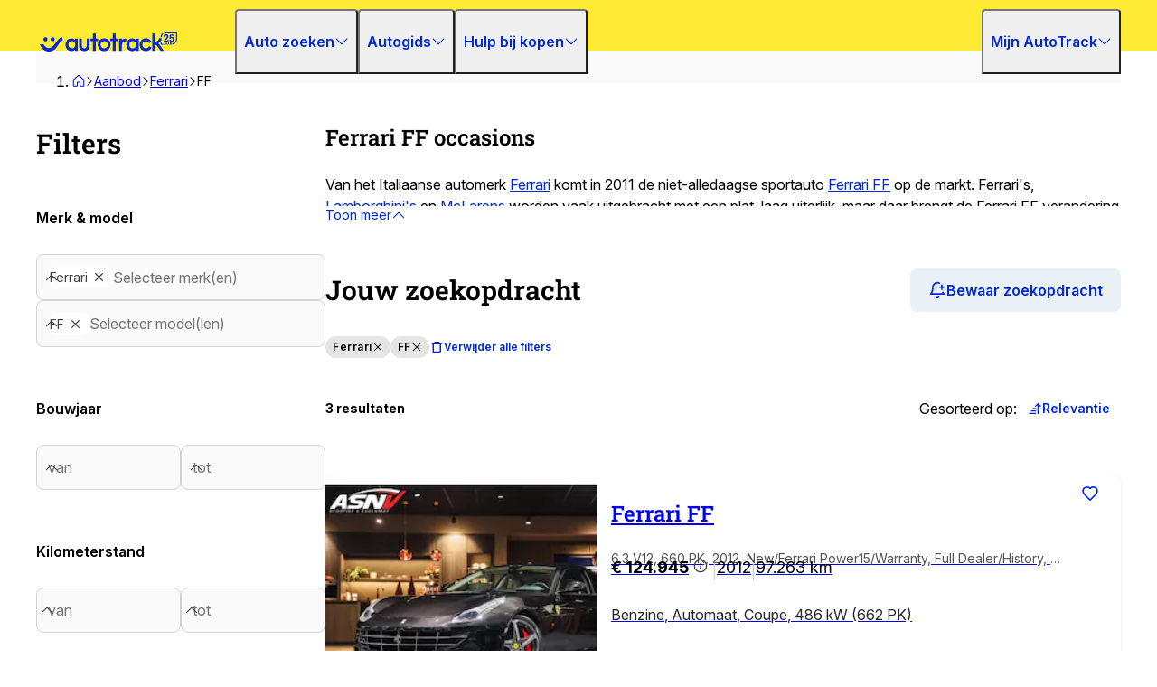

--- FILE ---
content_type: text/javascript
request_url: https://w.usabilla.com/35ece27cb34d.js?lv=1
body_size: 14021
content:
(function(){window.parent!=window&&(window.lightningjs||function(d,f){var e=d.lightningjs={modules:f.modules},r=f.modules;e.expensive=function(b){b._waitforload=!0;return b};void 0;e.require=f.require;e.provide=function(b,l){function m(){var a=d.console;if(a&&a.error)try{a.error.apply(a,arguments)}catch(c){}else if(d.opera)try{d.opera.postError.apply(d.opera,arguments)}catch(c){}}function f(a){var c=a[0],k=a[1],b=0<k?p[k]:l,f=Array.prototype.slice.call(a[2]),h=f.shift();a=g._.fh[c]=g._.fh[c]||[];
k=g._.eh[c]=g._.eh[c]||[];g._.ph[c]=g._.ph[c]||[];if(b){if(b=b[h])try{var d=b.apply(b,f)}catch(n){var e=n}else e=Error("unknown deferred method '"+h+"'"),m(e.toString());d&&(p[c]=d);if(e){for(;k.length;){c=k.shift();try{c(e)}catch(n){m(n)}}k.push=function(a){a(e)}}else{for(;a.length;){c=a.shift();try{c(d)}catch(n){m(n)}}a.push=function(a){a(d)}}}else m("cannot call deferred method '"+h+"' on 'undefined'")}function t(){for(var a=h.shift();a;){if(u)var c=!1;else{var b=a[1];c=0<b?p[b]:l;var e=Array.prototype.slice.call(a[2]).shift(),
d=void 0;b=v[b]?!0:!1;c=c?(d=c[e])?d._waitforload?!0:!1:!1:b?!0:!1}c?(v[a[0]]=!0,q.push(a)):f(a);a=h.shift()}}e.require(b);var g=r[b];if(g.provided)m("deferred module '"+b+"' is already defined");else{g.provided=!0;var h=(g._.s||[]).slice();var p={0:l};var q=[];var v={};var u=!1;h&&h[0]&&(p[h[0][1]]=l);l._load=function(){u=!0;for(var a=q.shift();a;)f(a),a=q.shift()};g._.s={push:function(a){h.push(a);t()}};t()}};r.lightningjs.provided||e.provide("lightningjs",{load:function(){var b=f.modules,d;for(d in b){var e=
b[d];e._&&e("_load")}}})}(window,window.parent.lightningjs))})();
(function(){var e=window.parent;window.usabilla_live=window.usabilla_live||{};
window.usabilla_live.events={event:function(a,f,d){var b=window.usabilla_live_settings||{},c=b.configuration||{},g=!1;"campaign"===a&&"a"===f&&(g=!0);c.ga&&c.ga.a&&c.ga[a]&&d._action&&this.ga(c.ga[a],d._action,d._label||null,d._value||null,g);c.ga4&&c.ga4.a&&this.ga4(c.ga4[a],d._action,d._label||null,d._value||null,g);c.ot&&c.ot.a&&c.ot[a+":"+f]&&this.ot(c.ot[a+":"+f],a,d,b);if(b.eventCallback&&d._action)try{b.eventCallback(a,d._action,d._label||null,d._value||null,d.user_data||{})}catch(h){}},ga:function(a,
f,d,b,c){e._gaq&&e._gaq.push?(a=["_trackEvent",a,f,d||void 0,b||void 0],c&&a.push(!0),e._gaq.push(a)):e.pageTracker&&e.pageTracker._trackEvent?(a=[a,f,d||void 0,b||void 0],c&&a.push(!0),e.pageTracker._trackEvent.apply(e.pageTracker,a)):e.GoogleAnalyticsObject&&e[e.GoogleAnalyticsObject]&&(a=["send","event",a,f],d&&a.push(d),b&&a.push(b),c&&a.push({nonInteraction:1}),e[e.GoogleAnalyticsObject].apply(e,a))},ga4:function(a,f,d,b,c){e.gtag&&e.gtag("event",a,{action:f,label:d,value:b,nonInteraction:c})},
ot:function(a,f,d,b){var c=null;b.adobe&&b.adobe.AppMeasure?c=b.adobe.AppMeasure():e.s_gi&&(e.s_account||e.s&&e.s.account)&&(c=e.s_gi(e.s_account||e.s&&e.s.account));var g=[];if(c&&c.tl){var h=!1;a.e&&(c.linkTrackEvents=c.events=a.e,g.push("events"),h=!0);if(a.l){var k=this.c(d);k&&(c[a.l]=k,g.push(a.l),h=!0)}h&&(c.linkTrackVars=g.join(","),b.adobe&&b.adobe.preTrackCallback&&b.adobe.preTrackCallback(c,f,a,d,b),c.tl(!0,"o","Usabilla"))}},c:function(a){var f=[],d=this.b(a,["data","site_id"]),b=this.b(a,
["form","hash_mappings"]),c=this.b(b,["hash"]),g=this.b(b,["fields"]);if(null===d||null===b||null===c||null===g)return null;for(b=0;b<g.length;b++){var h=this.b(a.data,g[b].field),k=g[b].answers||null,m=g[b].hash||null;if(null!==h&&null!==k&&null!==m)for(var l in k)k.hasOwnProperty(l)&&l==h&&f.push([d,c,g[b].hash,g[b].answers[l].hash].join(":"))}return 0===f.length?null:f.join(",")},b:function(a,f){if(void 0===a||null===a||void 0===f||null===f||!f.hasOwnProperty("length"))return null;if(0===f.length)return a;
var d=f.shift();return a.hasOwnProperty(d)?this.b(a[d],f):null}};
})();(function(){var d=window.parent.document;function e(a,b,c){a.addEventListener?a.addEventListener(b,c,!1):a.attachEvent("on"+b,c)}window.usabilla_live=window.usabilla_live||{};window.usabilla_live.onEvent=e;window.usabilla_live.stopEvent=function(a,b,c){a.removeEventListener?a.removeEventListener(b,c,!1):a.detachEvent("on"+b,c)};window.usabilla_live.triggerEvent=function(a,b){if(d.createEventObject)a.fireEvent("on"+b,d.createEventObject());else{var c=d.createEvent("HTMLEvents");c.initEvent(b,!0,!0);a.dispatchEvent(c)}};
window.usabilla_live.onParentLoad=function(a){"complete"==window.parent.document.readyState?setTimeout(a,0):e(window.parent,"load",a)};
})();(function(){(function(){var w,O,P,x=[].indexOf||function(b){for(var a=0,d=this.length;a<d;a++)if(a in this&&this[a]===b)return a;return-1},E=function(b,a){return function(){return b.apply(a,arguments)}},Q={}.hasOwnProperty,B=function(b,a){function d(){this.constructor=b}for(var c in a)Q.call(a,c)&&(b[c]=a[c]);d.prototype=a.prototype;b.prototype=new d;b.__super__=a.prototype;return b};(function(b){return b.ensure_json=function(a){ensure_json.loading=ensure_json.loading||!1;if("function"===typeof("undefined"!==
typeof JSON&&null!==JSON?JSON.stringify:void 0))"function"===typeof a&&a();else if(ensure_json.loading)ensure_json.callbacks=ensure_json.callbacks.push(a);else return ensure_json.loading=!0,ensure_json.callbacks=[a],a=document.createElement("script"),a.src="//cdnjs.cloudflare.com/ajax/libs/json3/3.3.0/json3.min.js",a.onload=function(){var a;ensure_json.loading=!1;var b=ensure_json.callbacks;var f=0;for(a=b.length;f<a;f++){var e=b[f];"function"===typeof e&&e()}return ensure_json.callbacks=[]},document.getElementsByTagName("head")[0].appendChild(a)}})(window);
(function(b,a,d){var c={};var f=["slideout.coffee","v2\/slideout.coffee","v2\/popout.coffee","popout.coffee"];b.ScriptExists=function(a){return 0<=x.call(f,a)};b.IncludeScript=function(b,h){if(0>x.call(f,b))return!1;var e=c[b]=c[b]||{};if(e.value)return setTimeout(function(){return"function"===typeof h?h(e.value):void 0},0),!0;if(e.tag)return h&&e.callbacks.push(h),!0;e.callbacks=[];h&&e.callbacks.push(h);var g=a.getElementsByTagName("script")[0];var k=e.tag=a.createElement(d);k.src="https://d6tizftlrpuof.cloudfront.net/live/scripts/campaign-include/a5f669c28be1979ab5e2785121a6e10b/"+b;k.async=!0;g.parentNode.insertBefore(k,
g);return!0};return b.RegisterScript=function(a,b){var d;a=c[a]=c[a]||{};a.value=b;if(a.callbacks){var f=a.callbacks;var e=0;for(d=f.length;e<d;e++){var h=f[e];h(b)}return delete a.callbacks}}})(window,document,"script");var k=window.parent;var g=k.document;var I="https:";"https:"!==g.location.protocol&&(I="http:");var n={};(function(){var b=function(a,b){a=""+I+"//w.usabilla.com/a/t?m=c&b="+encodeURIComponent("35ece27cb34d")+"&c="+encodeURIComponent(a)+"&e="+encodeURIComponent(b)+"&cb="+(new Date).getTime();
return(new Image(1,1)).src=a};var a=function(a,b,f,e){var d,c;b=b||{};b._label=b._campaign_id=e;b._action=f;return null!=(d=window.usabilla_live)?null!=(c=d.events)?"function"===typeof c.event?c.event("campaign",a,b):void 0:void 0:void 0};n.hit=function(d,c){null==c&&(c=null);b(d,"a");return a("a",c,"Campaign:Open",d)};n.click=function(d,c){null==c&&(c=null);b(d,"c");return a("c",c,"Campaign:Feedback Clicked",d)};n.pageSwitch=function(b,c){null==c&&(c=null);return a("p",{user_data:c},"Campaign:Page Switch",
b)};n.success=function(d,c){null==c&&(c=null);b(d,"s");return a("s",c,"Campaign:Success",d)};return n.fail=function(d,c){null==c&&(c=null);b(d,"f");return a("f",c,"Campaign:Close",d)}})();k=window.parent;g=k.document;var l={};var r=0;l.url=function(){function b(a,b,c){this.callback=c;this.id=r++;this.invert=a.invert||!1;this.invert||(this.group="url");var d=new RegExp(a.regexp,"i");var e=this.get(a);var h=this.invert;this.triggered=function(){return d.test(e())===!h}}b.prototype.get=function(a){var b=
{href:function(a){return function(){var b;var d=(null!=g?null!=(b=g.location)?b.href:void 0:void 0)||"";if(a)return d;-1!==d.indexOf("#")&&(d=d.substring(0,d.indexOf("#")));-1!==d.indexOf("?")&&(d=d.substring(0,d.indexOf("?")));return d}},pathname:function(a){return a?function(){var a;return((null!=(a=g.location)?a.pathname:void 0)||"")+(g.location.search||"")+(g.location.hash||"")}:function(){var a;return(null!=(a=g.location)?a.pathname:void 0)||""}}};return null==b[a.match]?function(){return""}:
b[a.match](a.query||!1)};b.prototype.destroy=function(){};return b}();l.delay=function(){function b(a,b,c){var d=this;this.callback=c;this.id=r++;this.triggered=function(){return!1};this.timer=setTimeout(function(){d.timer=null;d.triggered=function(){return!0};return d.callback()},a.time)}b.prototype.destroy=function(){if(this.timer)return clearTimeout(this.timer)};return b}();l.percentage=function(){return function(b,a,d){var c,f;this.data=a;this.callback=d;this.id=r++;a="function"===typeof(c=this.data).chanceHit?
c.chanceHit():void 0;null===a&&(a=Math.random()<=b.percentage/100,"function"===typeof(f=this.data).chanceHit&&f.chanceHit(a));this.triggered=a?function(){return!0}:function(){return!1}}}();l.visitor=function(){function b(a,b,c){this.callback=c;this.id=r++;C.initialize();this.t=!1;"new"===a.state&&C.isNew()&&(this.t=!0);"returning"===a.state&&C.isReturning()&&(this.t=!0)}b.prototype.triggered=function(){return this.t};return b}();l.scroll=function(){function b(a,b,c){this.callback=c;this.onScroll=
E(this.onScroll,this);this.id=r++;this.margin=a.margin||200;this.pos=a.pos||"bottom";this.t=!1;window.usabilla_live.onEvent(k,"scroll",this.onScroll)}b.prototype.onScroll=function(){var a=k.pageYOffset||g.body.scrollTop||g.documentElement.scrollTop||0;var b=k.innerHeight||g.documentElement.clientHeight||g.body.clientHeight||0;var c=Math.max(g.body.scrollHeight||0,g.documentElement.scrollHeight||0,g.body.offsetHeight||0,g.documentElement.offsetHeight||0,g.body.clientHeight||0,g.documentElement.clientHeight||
0);if("bottom"===this.pos&&c-(a+b)<=this.margin||"top"===this.pos&&a>=this.margin)return this.t=!0,this.callback(),this.destroy()};b.prototype.triggered=function(){return this.t};b.prototype.destroy=function(){return window.usabilla_live.stopEvent(k,"scroll",this.onScroll)};return b}();l.pages=function(){return function(b,a,d){this.callback=d;this.id=r++;d=b.op||"least";var c=(("function"===typeof a.pageVisitCount?a.pageVisitCount():void 0)||0)+1;a.pageVisitCount(c);this.triggered="least"===d&&c>=
b.pages||"most"===d&&c<=b.pages?function(){return!0}:function(){return!1}}}();l.mouseout=function(){function b(a,b,c){var d=this;this.callback=c;this.mouseOut=E(this.mouseOut,this);this.id=r++;this.triggered=function(){return!1};b=1E4;"time"in a&&(b=a.time);var e=k;window.attachEvent&&(e=g);setTimeout(function(){return window.usabilla_live.onEvent(e,"mouseout",d.mouseOut)},b)}b.prototype.mouseOut=function(a){a=a||k.event;var b=a.relatedTarget||a.toElement;var c=a.clientY;var f=!0;-1<k.navigator.userAgent.indexOf("MSIE")&&
"[object HTMLSelectElement]"===a.fromElement.toString()&&(f=!1);if(!b&&1>c&&f)return this.triggered=function(){return!0},this.callback(),this.destroy()};b.prototype.destroy=function(){var a=k;window.attachEvent&&(a=g);return window.usabilla_live.stopEvent(a,"mouseout",this.mouseOut)};return b}();var p={};l.custom=function(){function b(a,b,c){this.callback=c;this.id=r++;this.name=a.name;this._triggered=!1;this.name in p||(p[this.name]={triggered:!1,list:[]});p[this.name].triggered&&(this._triggered=
!0);p[this.name].list.push(this)}b.prototype.triggered=function(){return this._triggered};b.prototype.trigger=function(){this._triggered=!0;return this.callback()};return b}();l.device=function(){function b(a,b,c){this.callback=c;this.triggered=function(){return!1};var d=a.tests;b=0;for(c=d.length;b<c;b++)a=d[b],this[a]()&&(this.triggered=function(){return!0})}b.prototype.match=function(a){return(new RegExp(a,"i")).test(k.navigator.userAgent)};b.prototype.mwin=function(){return this.match("windows")&&
this.match("phone")};b.prototype.mios=function(){return this.match("(iphone|ipod)")&&!this.match("windows")};b.prototype.mand=function(){return this.match("android")&&this.match("mobile")&&!this.match("windows")};b.prototype.mrim=function(){return this.match("(rim|bb10|blackberry)")&&!this.match("tablet")};b.prototype.mfos=function(){return this.match("firefox")&&this.match("mobile")&&!this.match("android")};b.prototype.mmee=function(){return this.match("meego")};b.prototype.twin=function(){return this.match("windows")&&
this.match("touch")&&!this.match("phone")};b.prototype.tios=function(){return this.match("ipad")};b.prototype.tand=function(){return this.match("android")&&!this.match("mobile")};b.prototype.trim=function(){return this.match("(rim|bb10|blackberry)")&&this.match("tablet")};b.prototype.tfos=function(){return this.match("firefox")&&this.match("tablet")&&!this.match("android")};b.prototype.mob=function(){return this.mios()||this.mand()||this.mwin()||this.mrim()||this.mfos()||this.mmee()};b.prototype.tab=
function(){return this.tios()||this.tand()||this.twin()||this.trim()||this.tfos()};b.prototype.desk=function(){return!this.mob()&&!this.tab()&&!this.match("(mobile|tablet)")};return b}();l.cookie=function(){function b(a,b,c){var d;this.callback=c;this.triggered=function(){return!1};this.test=a.test;this.name=a.name;this.opt="";a["case"]&&(this.opt="i");this.re=a.regexp||"";"function"===typeof this[d=this.test]&&this[d]()&&(this.triggered=function(){return!0})}b.prototype.exists=function(){return this.cookie_exists()};
b.prototype.nexists=function(){return!this.cookie_exists()};b.prototype.regexp=function(){return(new RegExp(this.re,this.opt)).test(this.cookie_get())};b.prototype.cookie_exists=function(){return(new RegExp("(?:^|;\\s*)"+encodeURIComponent(this.name).replace(/[\-\.\+\*]/g,"\\$&")+"\\s*\\=",this.opt)).test(g.cookie)};b.prototype.cookie_get=function(){return decodeURIComponent(g.cookie.replace(new RegExp("(?:(?:^|.*;)\\s*"+encodeURIComponent(this.name).replace(/[\-\.\+\*]/g,"\\$&")+"\\s*\\=\\s*([^;]*).*$)|^.*$",
this.opt),"$1"))||null};return b}();l.jsval=function(){function b(a,b,c){var d=this;this.spec=a;this.callback=c;this._triggered=!1;this.t=setInterval(function(){return d.checkValues()},1E3);this.checkValues()}b.prototype.checks={equals:function(a,b){return""+a===""+b},nequals:function(a,b){return""+a!==""+b},contains:function(a,b){return(new RegExp(b,"i")).test(a)},ncontains:function(a,b){return!(new RegExp(b,"i")).test(a)},gt:function(a,b){return a>b},gte:function(a,b){return a>=b},lt:function(a,
b){return a<b},lte:function(a,b){return a<=b},oneof:function(a,b){var d;var f=b.split(",");var e=0;for(d=f.length;e<d;e++)if(b=f[e],""+a===b.trim())return!0;return!1}};b.prototype.checkOp=function(a,b,c){var d;var e=0;for(d=b.length;e<d;e++){var h=b[e];if(this.checks[a](h,c))return!0}return!1};b.prototype.getDottedVar=function(a,b,c){var d;b=b.split(".");var e=a;var h=0;for(d=b.length;h<d;h++)if(a=b[h],a in e)e=e[a];else return c;return e};b.prototype.getVars=function(a){var b,c,f;var e=[];var h=
this.spec.vars;var g=0;for(b=h.length;g<b;g++){var t=h[g];t="*"===t?(null!=(c=window.usabilla_live_settings)?null!=(f=c.local_data)?f.custom:void 0:void 0)||{}:this.getDottedVar(k,t,{});t=this.getDottedVar(t,a,null);null!==t&&e.push(t)}return e};b.prototype.checkValues=function(){var a;var b=!0;var c=this.spec.ops;var f=0;for(a=c.length;f<a;f++){var e=c[f];var h=this.getVars(e["var"]);b&&(b=this.checkOp(e.comp,h,e.val))}if(b)return clearInterval(this.t),this._triggered=!0,this.callback()};b.prototype.triggered=
function(){return this._triggered};return b}();window.usabilla_live.campaignTrigger=function(b){var a;if(b in p){if(!p[b].triggered){var d=p[b].list;var c=0;for(a=d.length;c<a;c++){var f=d[c];f.trigger()}}return p[b].triggered=!0}return p[b]={triggered:!0,list:[]}};var y=function(b,a,d){var c;var f=["-webkit-","-moz-","-o-","-ms-"];var e=0;for(c=f.length;e<c;e++){var h=f[e];b.style[h+a]=d.replace("%p%",h)}return b.style[a]=d.replace("%p%","")};k=parent.window;g=k.document;var u=u||{};var z=function(){function b(a,
b){this.config=a;this.iframe=b;this.frameCount=this.configValue(["shakes","wobbles"],4);this.amplitude=this.configValue(["amp","amplitude"],2);this.top=this.configValue(["top"],1);this.bottom=this.configValue(["bottom"],-1);this.offset=this.configValue(["offset"],0);this.delay=this.configValue(["delay"],2E3);this.speed=this.configValue(["speed"],50);this.duration=this.configValue(["duration"],0);this.timer=null;this.initialize()}b.prototype.getTags=function(){return["move"]};b.prototype.configValue=
function(a,b){var d;var f=0;for(d=a.length;f<d;f++){var e=a[f];if(e in this.config)return this.config[e]}return b};b.prototype.frames=function(){var a,b;var c=[];var f=a=1;for(b=this.frameCount;1<=b?a<=b:a>=b;f=1<=b?++a:--a)c.push([this.speed,this.offset+this.amplitude*(f%2?this.top:this.bottom)]);c.push([this.speed,this.offset]);this.delay&&c.push([this.delay,this.offset]);return c};b.prototype.frame=function(a){return{}};b.prototype.start=function(a){var b=this;null==a&&(a=null);setTimeout(function(){return"function"===
typeof a?a():void 0},0);if(!this.timer){var c=0;var f=this.frames();var e=function(){var a=f[c];return b.timer=setTimeout(function(){b.frame(a[1]);c=(c+1)%f.length;return e()},a[0])};e();if(0<this.duration)return setTimeout(function(){return b.stop()},this.duration)}};b.prototype.stop=function(a){null==a&&(a=null);this.timer&&(clearTimeout(this.timer),this.frame(0));return setTimeout(function(){return"function"===typeof a?a():void 0},0)};b.prototype.initialize=function(){};b.prototype.destroy=function(){return this.stop()};
return b}();u.shake=function(b){function a(){return O=a.__super__.constructor.apply(this,arguments)}B(a,b);a.prototype.initialize=function(){var a=this.iframe.getAttribute("data-tags")||"";this.css="left";if(a.match(/\b(left|right)\b/))return this.css="top"};a.prototype.frame=function(a){return this.iframe.style[this.css]=""+a+"px"};return a}(z);u.skew=function(b){function a(){return P=a.__super__.constructor.apply(this,arguments)}B(a,b);a.prototype.initialize=function(){var a=this.iframe.getAttribute("data-tags")||
"";this.origin="50% 100%";a.match(/\bright\b/)&&(this.origin="100% 50%");a.match(/\bleft\b/)&&(this.origin="0% 50%");a.match(/\btop\b/)&&(this.origin="50% 0%");this.transition=this.configValue(["transition"],!0);this.type="skewX";a.match(/\b(left|right)\b/)&&(this.type="skewY");y(this.iframe,"transform-origin",this.origin);if(this.transition)return y(this.iframe,"transition","%p%transform "+this.speed/1E3+"s ease")};a.prototype.unit=function(){var a;return"skewX"===(a=this.type)||"skewY"===a||"rotate"===
a||"rotateX"===a||"rotateY"===a||"rotateZ"===a?"deg":""};a.prototype.frame=function(a){return y(this.iframe,"transform",""+this.type+"("+a+this.unit()+")")};a.prototype.destroy=function(){return this.stop(function(){y(this.iframe,"transform-origin",null);return y(this.iframe,"transition",null)})};return a}(z);u=u||{};k=window.parent;g=k.document;var m=w=null;try{m=window.localStorage,w=window.sessionStorage}catch(b){}var D="usbl."+"35ece27cb34d";var C=null;var v=[];var F=[];var q=[];var G=!1;var R={"78c07c51150d":{"v":3,"a":false,"t":[{"type":"delay","time":10000,"multiplier":1000},{"type":"pages","pages":"6","op":"least"}],"e":false},"f6156a51a185":{"v":11,"a":false,"t":[{"type":"url","match":"href","query":true,"invert":false,"regexp":"(https\\:\/\/www\\.autotrack\\.nl\/mijn\\-autotrack\/verkoop\/advertentie\\-verwijderen\/)"}],"e":false},"0554c9b4d234":{"v":6,"a":false,"t":[{"type":"percentage","percentage":20},{"type":"pages","pages":3,"op":"least"}],"e":false},"0f09cf51c3a2":{"v":6,"a":false,"t":[],"e":false},"e267b458ee9a":{"v":5,"a":false,"t":[{"type":"delay","time":2000,"multiplier":1000},{"type":"percentage","percentage":10}],"e":false},"a3ca5f558804":{"v":1,"a":false,"t":[{"type":"url","match":"pathname","query":false,"invert":false,"regexp":"(\/inruilvoorstel)"}],"e":false},"ed47e6f7c822":{"v":10,"a":false,"t":[{"type":"percentage","percentage":25},{"type":"pages","pages":2,"op":"least"},{"type":"url","match":"href","query":true,"invert":false,"regexp":"(https:\\\/\\\/www\\.autotrack\\.nl(\\\/tweedehands$|\\\/tweedehands\\?(.+)|\\\/tweedehands\\\/([a-zA-Z0-9-]+)\\\/([a-zA-Z0-9-]+)$|\\\/tweedehands\\\/([a-zA-Z0-9-]+)$))"}],"e":false},"22e41906295b":{"v":3,"a":false,"t":[{"type":"percentage","percentage":10},{"type":"pages","pages":3,"op":"least"}],"e":false},"61606d2660ab":{"v":3,"a":false,"t":[],"e":false},"0afc6d1c4d3c":{"v":5,"a":false,"t":[],"e":false},"24db70b3bff9":{"v":3,"a":false,"t":[{"type":"url","match":"pathname","query":false,"invert":false,"regexp":"(\/mijn\\-autotrack\/zoekservice)"}],"e":false},"9b211c10308b":{"v":16,"a":false,"t":[{"type":"percentage","percentage":0.5},{"type":"url","match":"href","query":true,"invert":false,"regexp":"(https\\:\/\/www\\.autotrack\\.nl)"}],"e":false},"4488e3c42d23":{"v":12,"a":false,"t":[],"e":false},"87fae3b47bfc":{"v":1,"a":false,"t":[],"e":false},"87fe675ff77b":{"v":1,"a":false,"t":[{"type":"percentage","percentage":10},{"type":"url","match":"href","query":true,"invert":false,"regexp":"(https:\\\/\\\/www\\.autotrack\\.nl(\\\/tweedehands$|\\\/tweedehands\\?(.+)|\\\/tweedehands\\\/([a-zA-Z0-9-]+)\\\/([a-zA-Z0-9-]+)$|\\\/tweedehands\\\/([a-zA-Z0-9-]+)$))"}],"e":false},"15fb535b1b76":{"v":1,"a":false,"t":[{"type":"percentage","percentage":25},{"type":"url","match":"pathname","query":false,"invert":false,"regexp":"(\/zoekservice)"}],"e":false},"2463c9b334e6":{"v":1,"a":false,"t":[{"type":"percentage","percentage":25},{"type":"url","match":"pathname","query":false,"invert":false,"regexp":"(\/favorieten)"}],"e":false},"f77d065c1001":{"v":11,"a":false,"t":[{"type":"mouseout","time":10000,"multiplier":1000},{"type":"visitor","state":"returning"},{"type":"percentage","percentage":5},{"type":"pages","pages":7,"op":"least"},{"type":"cookie","name":"disableUsabilla","case":false,"test":"nexists"}],"e":false},"fa7df4f976d8":{"v":10,"a":false,"t":[{"type":"custom","name":"betaFeedback"}],"e":false},"e4c9d1ba5b5d":{"v":13,"a":false,"t":[{"type":"delay","time":200000,"multiplier":1000},{"type":"scroll","margin":350,"pos":"bottom"},{"type":"url","match":"pathname","query":true,"invert":false,"regexp":"(\/blog\/)"}],"e":false},"b9c081b72d37":{"v":14,"a":false,"t":[{"type":"delay","time":3000,"multiplier":1000},{"type":"url","match":"pathname","query":false,"invert":false,"regexp":"(\/autobedrijf\/)"},{"type":"url","match":"pathname","query":true,"invert":true,"regexp":"(\/autobedrijf\/zoeken)"},{"type":"device","tests":["tios","tand","twin","trim","tfos","desk"]}],"e":false},"5c2bbf066bdf":{"v":6,"a":false,"t":[],"e":false},"41b35d03ed71":{"v":16,"a":false,"t":[{"type":"delay","time":10000,"multiplier":1000},{"type":"visitor","state":"returning"},{"type":"percentage","percentage":1},{"type":"url","match":"pathname","query":true,"invert":false,"regexp":"(\/aanbod\/)"},{"type":"device","tests":["tios","tand","twin","trim","tfos","desk"]}],"e":false},"2fa1e35b9286":{"v":7,"a":true,"t":[{"type":"delay","time":3000,"multiplier":1000},{"type":"percentage","percentage":10},{"type":"url","match":"pathname","query":true,"invert":false,"regexp":"(utm_campaign\\=AOQ12019)"},{"type":"url","match":"pathname","query":true,"invert":false,"regexp":"(utm_campaign\\=dpn_dyn_ret)"}],"e":{"effect":"v2\/slideout","speed":600,"location":"https:\/\/d6tizftlrpuof.cloudfront.net\/live\/i\/51a31a7eb634c51d26000005\/241350634a6c99a085654cafe1e15eb0c0f5a665.html","position":"right","positionOffset":"58"}},"a24ad79465d8":{"v":5,"a":false,"t":[],"e":false},"9a480cbbe634":{"v":1,"a":false,"t":[],"e":false},"0993e1780ed5":{"v":11,"a":false,"t":[{"type":"delay","time":300000,"multiplier":60000},{"type":"percentage","percentage":30}],"e":false},"e9439f5e93aa":{"v":5,"a":false,"t":[{"type":"delay","time":120000,"multiplier":60000},{"type":"percentage","percentage":100},{"type":"url","match":"href","query":true,"invert":false,"regexp":"(^https\\:\/\/www\\.autotrack\\.nl\/$)"}],"e":false},"c9f857b6cb40":{"v":9,"a":false,"t":[{"type":"scroll","margin":200,"pos":"bottom"},{"type":"percentage","percentage":100},{"type":"url","match":"pathname","query":true,"invert":false,"regexp":"(\/kopen)"}],"e":false},"c707a9422146":{"v":8,"a":false,"t":[{"type":"delay","time":60000,"multiplier":60000},{"type":"url","match":"pathname","query":false,"invert":true,"regexp":"(\/a\/)"}],"e":false},"4a75076b6593":{"v":1,"a":false,"t":[],"e":false},"75f2aac75e5f":{"v":0,"a":false,"t":[{"type":"delay","time":5000,"multiplier":1000},{"type":"pages","pages":3,"op":"least"}],"e":false},"ba7d001f5e6c":{"v":8,"a":false,"t":[{"type":"delay","time":10000,"multiplier":1000},{"type":"percentage","percentage":100},{"type":"url","match":"pathname","query":true,"invert":false,"regexp":"(aanbod?)"},{"type":"cookie","name":"disableUsabilla","case":false,"test":"nexists"}],"e":false},"e2ac343a54de":{"v":10,"a":false,"t":[{"type":"delay","time":10000,"multiplier":1000},{"type":"percentage","percentage":100},{"type":"custom","name":"CESfavorites"},{"type":"cookie","name":"disableUsabilla","case":false,"test":"nexists"}],"e":false},"b4e7368b60bd":{"v":4,"a":false,"t":[{"type":"delay","time":10000,"multiplier":1000},{"type":"percentage","percentage":50},{"type":"cookie","name":"disableUsabilla","case":false,"test":"nexists"}],"e":false},"e6ba3cf21e40":{"v":6,"a":false,"t":[{"type":"delay","time":1000,"multiplier":1000},{"type":"percentage","percentage":50},{"type":"cookie","name":"disableUsabilla","case":false,"test":"nexists"}],"e":false},"6136708088fd":{"v":1,"a":false,"t":[{"type":"percentage","percentage":20},{"type":"cookie","name":"disableUsabilla","case":false,"test":"nexists"}],"e":false},"866006606e8b":{"v":7,"a":false,"t":[{"type":"delay","time":10000,"multiplier":1000},{"type":"percentage","percentage":100}],"e":false},"dafbb4ce4a9b":{"v":4,"a":false,"t":[{"type":"custom","name":"mobileAppPrompt_useWeb"}],"e":false},"0a4c0b779cc1":{"v":11,"a":false,"t":[{"type":"delay","time":10000,"multiplier":1000},{"type":"url","match":"pathname","query":false,"invert":false,"regexp":"(^\\\/auto\\\/[^\\\/]+$)"},{"type":"cookie","name":"disableUsabilla","case":false,"test":"nexists"}],"e":false},"da117c85d73c":{"v":7,"a":false,"t":[{"type":"delay","time":10000,"multiplier":1000},{"type":"url","match":"pathname","query":false,"invert":false,"regexp":"(^\\\/auto\\\/[^\\\/]+\\\/[^\\\/]+$)"},{"type":"cookie","name":"disableUsabilla","case":false,"test":"nexists"}],"e":false},"98eb04883d5d":{"v":3,"a":false,"t":[{"type":"delay","time":6000,"multiplier":1000},{"type":"percentage","percentage":100},{"type":"cookie","name":"disableUsabilla","case":false,"test":"nexists"}],"e":false},"6a0a0a98d225":{"v":2,"a":false,"t":[],"e":false},"8cdd6b735813":{"v":6,"a":false,"t":[{"type":"delay","time":5000,"multiplier":1000},{"type":"cookie","name":"disableUsabilla","case":false,"test":"nexists"}],"e":false},"5c834426fc5d":{"v":3,"a":false,"t":[{"type":"delay","time":10000,"multiplier":1000},{"type":"url","match":"pathname","query":false,"invert":true,"regexp":"(^\\\/auto\\\/[^\\\/]+$)"},{"type":"url","match":"pathname","query":false,"invert":true,"regexp":"(^\\\/auto\\\/[^\\\/]+\\\/[^\\\/]+$)"},{"type":"cookie","name":"disableUsabilla","case":false,"test":"nexists"}],"e":false},"7f226ed63177":{"v":5,"a":false,"t":[{"type":"delay","time":5000,"multiplier":1000}],"e":false},"e3ade42ef6e3":{"v":4,"a":false,"t":[{"type":"url","match":"pathname","query":false,"invert":true,"regexp":"(^https\\:\/\/www\\.autotrack\\.nl\/$)"},{"type":"cookie","name":"disableUsabilla","case":false,"test":"nexists"}],"e":false},"2fa830b0e1e3":{"v":2,"a":false,"t":[{"type":"delay","time":5000,"multiplier":1000},{"type":"cookie","name":"disableUsabilla","case":false,"test":"nexists"}],"e":false},"cda3f573d561":{"v":0,"a":false,"t":[{"type":"delay","time":5000,"multiplier":1000},{"type":"cookie","name":"disableUsabilla","case":false,"test":"nexists"}],"e":false},"522220918346":{"v":6,"a":false,"t":[{"type":"delay","time":1.0e-8,"multiplier":1000},{"type":"pages","pages":3,"op":"least"},{"type":"cookie","name":"disableUsabilla","case":false,"test":"nexists"}],"e":false},"791ccaac03d3":{"v":5,"a":false,"t":[{"type":"delay","time":5000,"multiplier":1000},{"type":"cookie","name":"disableUsabilla","case":false,"test":"nexists"}],"e":false},"14a348dbc461":{"v":8,"a":false,"t":[{"type":"delay","time":5000,"multiplier":1000},{"type":"cookie","name":"disableUsabilla","case":false,"test":"nexists"}],"e":false},"c03a04aade93":{"v":2,"a":false,"t":[{"type":"delay","time":5000,"multiplier":1000},{"type":"percentage","percentage":100},{"type":"pages","pages":4,"op":"least"}],"e":false},"bdb1d563c19c":{"v":3,"a":false,"t":[{"type":"delay","time":5000,"multiplier":1000},{"type":"visitor","state":"returning"}],"e":false},"d666923f7753":{"v":3,"a":false,"t":[{"type":"percentage","percentage":10},{"type":"pages","pages":3,"op":"least"},{"type":"url","match":"pathname","query":false,"invert":false,"regexp":"(\/a\/)"},{"type":"url","match":"pathname","query":false,"invert":false,"regexp":"(\/aanbod)"},{"type":"url","match":"pathname","query":false,"invert":false,"regexp":"(\/occasions)"},{"type":"url","match":"pathname","query":false,"invert":false,"regexp":"(\/nieuw)"},{"type":"url","match":"pathname","query":false,"invert":false,"regexp":"(\/regio)"}],"e":false},"7f049c46ef4f":{"v":3,"a":false,"t":[{"type":"delay","time":4000,"multiplier":1000},{"type":"visitor","state":"returning"},{"type":"percentage","percentage":40},{"type":"url","match":"href","query":true,"invert":false,"regexp":"(^https\\:\/\/www\\.autotrack\\.nl\/$)"}],"e":false},"1279842d0e52":{"v":2,"a":false,"t":[{"type":"delay","time":5000,"multiplier":1000},{"type":"cookie","name":"disableUsabilla","case":false,"test":"nexists"}],"e":false},"7cceada5607e":{"v":1,"a":false,"t":[{"type":"delay","time":20000,"multiplier":1000},{"type":"pages","pages":2,"op":"least"}],"e":false},"27d3697f32c8":{"v":8,"a":false,"t":[{"type":"delay","time":20000,"multiplier":1000},{"type":"percentage","percentage":10},{"type":"pages","pages":2,"op":"least"},{"type":"url","match":"href","query":true,"invert":false,"regexp":"(https\\:\/\/www\\.autotrack\\.nl\/)"}],"e":false},"310bd0a8cc60":{"v":5,"a":false,"t":[{"type":"delay","time":5000,"multiplier":1000},{"type":"pages","pages":2,"op":"least"}],"e":false},"ba71b8f72bdb":{"v":2,"a":false,"t":[{"type":"delay","time":10000,"multiplier":1000},{"type":"cookie","name":"disableUsabilla","case":false,"test":"nexists"}],"e":false},"6ba7624856ea":{"v":1,"a":false,"t":[{"type":"delay","time":5000,"multiplier":1000},{"type":"pages","pages":2,"op":"least"}],"e":false},"9935a24ee1e5":{"v":24,"a":false,"t":[{"type":"delay","time":8000,"multiplier":1000},{"type":"percentage","percentage":20},{"type":"custom","name":"66f40edbf19c8b70ef60c889"},{"type":"url","match":"href","query":true,"invert":false,"regexp":"(https\\:\/\/www\\.autotrack\\.nl\/a\/)"}],"e":false},"145b4dcb8acc":{"v":1,"a":true,"t":[{"type":"visitor","state":"returning"},{"type":"percentage","percentage":10},{"type":"pages","pages":4,"op":"least"}],"e":{"effect":"v2\/slideout","speed":600,"location":"https:\/\/d6tizftlrpuof.cloudfront.net\/live\/i\/51a31a7eb634c51d26000005\/05f4585865311ab6f8f5088c0139ab61b4a02e41.html","position":"right","positionOffset":"50"}},"51975b662095":{"v":4,"a":false,"t":[{"type":"delay","time":25000,"multiplier":1000},{"type":"percentage","percentage":20},{"type":"url","match":"pathname","query":false,"invert":false,"regexp":"(\/a\/)"}],"e":false},"b0c2bbd7f1fe":{"v":11,"a":false,"t":[{"type":"percentage","percentage":100},{"type":"custom","name":"AWreview"}],"e":false},"c0b1e2441043":{"v":2,"a":false,"t":[{"type":"delay","time":12000,"multiplier":1000},{"type":"percentage","percentage":10},{"type":"url","match":"pathname","query":false,"invert":false,"regexp":"(\/a\/)"}],"e":false},"96e084de726e":{"v":2,"a":false,"t":[{"type":"url","match":"href","query":true,"invert":false,"regexp":"(https\\:\/\/www\\.autotrack\\.nl\/mijn\\-autotrack\/zoekservice)"}],"e":false},"cba68685782e":{"v":2,"a":false,"t":[{"type":"delay","time":5000,"multiplier":1000},{"type":"url","match":"pathname","query":false,"invert":true,"regexp":"((\\\/aanbod|\\\/autobedrijf|\\\/mijn-autotrack))"},{"type":"device","tests":["desk"]},{"type":"cookie","name":"disableUsabilla","case":false,"test":"nexists"}],"e":false},"a6d9eac413c9":{"v":7,"a":true,"t":[{"type":"delay","time":15000,"multiplier":1000},{"type":"percentage","percentage":10},{"type":"pages","pages":2,"op":"least"},{"type":"url","match":"pathname","query":false,"invert":false,"regexp":"(\/a\/)"},{"type":"cookie","name":"disableUsabilla","case":false,"test":"nexists"}],"e":{"effect":"v2\/slideout","speed":600,"location":"https:\/\/d6tizftlrpuof.cloudfront.net\/live\/i\/51a31a7eb634c51d26000005\/2c3787b8cf60c1517ac9fa321303bf72445cc9eb.html","position":"right","positionOffset":50}},"f44de1a8c6a3":{"v":5,"a":true,"t":[{"type":"percentage","percentage":10},{"type":"custom","name":"form_submitted"}],"e":{"effect":"v2\/slideout","speed":600,"location":"https:\/\/d6tizftlrpuof.cloudfront.net\/live\/i\/51a31a7eb634c51d26000005\/38e91997c5cebcce99dfce411b560da3808e43cb.html","position":"right","positionOffset":50}},"276ddacfad28":{"v":4,"a":false,"t":[{"type":"custom","name":"dealer_clickout"}],"e":false},"3c74417b61a1":{"v":2,"a":false,"t":[{"type":"delay","time":10000,"multiplier":1000},{"type":"visitor","state":"returning"},{"type":"percentage","percentage":50},{"type":"url","match":"pathname","query":false,"invert":true,"regexp":"(\/a\/)"},{"type":"device","tests":["desk"]}],"e":false},"30e10c1f5236":{"v":1,"a":false,"t":[{"type":"visitor","state":"returning"},{"type":"percentage","percentage":50},{"type":"url","match":"pathname","query":false,"invert":false,"regexp":"(\/a\/)"},{"type":"device","tests":["desk"]}],"e":false},"05959fd950f4":{"v":4,"a":false,"t":[{"type":"custom","name":"specs"}],"e":false},"bcdc66aa29e9":{"v":1,"a":false,"t":[{"type":"delay","time":10000,"multiplier":1000},{"type":"percentage","percentage":50},{"type":"url","match":"pathname","query":false,"invert":false,"regexp":"(\/a\/)"}],"e":false},"8fadddb91e1f":{"v":5,"a":true,"t":[{"type":"url","match":"href","query":true,"invert":false,"regexp":"(^https\\:\/\/www\\.autotrack\\.nl\/easybuy$)"},{"type":"url","match":"href","query":true,"invert":false,"regexp":"(^https\\:\/\/www\\.autotrack\\.nl\/easybuy\/betalen$)"},{"type":"url","match":"href","query":true,"invert":false,"regexp":"(^https\\:\/\/www\\.autotrack\\.nl\/easybuy\/financiering$)"},{"type":"url","match":"href","query":true,"invert":false,"regexp":"(^https\\:\/\/www\\.autotrack\\.nl\/easybuy\/adviesgesprek$)"},{"type":"url","match":"href","query":true,"invert":false,"regexp":"(^https\\:\/\/www\\.autotrack\\.nl\/easybuy\/voorwaarden$)"},{"type":"url","match":"href","query":true,"invert":false,"regexp":"(^https\\:\/\/www\\.autotrack\\.nl\/easybuy\/inruilen$)"},{"type":"url","match":"href","query":true,"invert":false,"regexp":"(^https\\:\/\/www\\.autotrack\\.nl\/easybuy\/$)"}],"e":{"effect":"v2\/popout","speed":600,"location":"https:\/\/d6tizftlrpuof.cloudfront.net\/live\/i\/51a31a7eb634c51d26000005\/d2bba75fab187d22116e36bba9c66432dc7ac83a.html"}},"617fd228b29d":{"v":3,"a":false,"t":[{"type":"delay","time":12000,"multiplier":1000},{"type":"percentage","percentage":50}],"e":false},"0842793d2d4d":{"v":2,"a":false,"t":[{"type":"custom","name":"saved_search"}],"e":false},"0e86648947e7":{"v":1,"a":false,"t":[{"type":"delay","time":13000,"multiplier":1000},{"type":"url","match":"pathname","query":false,"invert":false,"regexp":"(\/aanbod)"}],"e":false},"8afae398f568":{"v":7,"a":false,"t":[{"type":"delay","time":3000,"multiplier":1000},{"type":"url","match":"pathname","query":true,"invert":false,"regexp":"(a\/ford\\-focus\\-benzine\\-2014\\-56813200)"}],"e":false},"8a2d05d80cb4":{"v":13,"a":false,"t":[{"type":"custom","name":"filter_applied"},{"type":"url","match":"pathname","query":true,"invert":false,"regexp":"(\/aanbod)"},{"type":"cookie","name":"survey_seen","case":false,"test":"nexists"}],"r":30,"e":false},"d2c11422fdbb":{"v":2,"a":false,"t":[{"type":"custom","name":"call_click"}],"e":false},"a8fdbb0d6478":{"v":5,"a":true,"t":[{"type":"delay","time":5000,"multiplier":1000},{"type":"visitor","state":"returning"},{"type":"percentage","percentage":5},{"type":"pages","pages":2,"op":"least"},{"type":"cookie","name":"disableUsabilla","case":false,"test":"nexists"}],"e":{"effect":"v2\/popout","speed":600,"location":"https:\/\/d6tizftlrpuof.cloudfront.net\/live\/i\/51a31a7eb634c51d26000005\/b5275b829b835d6bb0b89ae4ca7797c67c83d99b.html"}},"dc34eab1de46":{"v":2,"a":false,"t":[{"type":"delay","time":12000,"multiplier":1000},{"type":"percentage","percentage":50},{"type":"cookie","name":"survey_seen","case":false,"test":"nexists"}],"e":false},"605c95183cfd":{"v":1,"a":false,"t":[{"type":"delay","time":20000,"multiplier":1000},{"type":"visitor","state":"returning"},{"type":"percentage","percentage":20},{"type":"pages","pages":2,"op":"least"},{"type":"url","match":"pathname","query":false,"invert":false,"regexp":"(\/a\/)"},{"type":"cookie","name":"survey_seen","case":false,"test":"nexists"}],"e":false}};
var S=[];var T=function(b){var a;if(0<=x.call(v,b))return!0;var d=b.getTags();var c=0;for(a=d.length;c<a;c++){var f=d[c];if(0<=x.call(F,f))return!1}v.push(b);a=b.getTags();b=0;for(c=a.length;b<c;b++)f=a[b],F.push(f);return!0};var J=function(b){return"T"===b?!0:"F"===b?!1:null};var H=function(b){return!0===b?"T":!1===b?"F":""};var K=function(b,a,d){return null===a?"":null===b||+new Date>parseInt(b)||0<d&&d!==a?+new Date+864E5*a:b};var L=function(){function b(a,b,c){this.key=
a;this.testing=null!=b?b:!1;this.expire=null!=c?c:null;this.clear();a=m.getItem(this.key);null==a||this.testing||(a=a.split("/"),7===a.length&&("T"===a[0]&&(this._clicked=!0),this._version=parseInt(a[1])||null,this._chanceHit=J(a[2]),this._adCampaign=J(a[3]),this._pageVisitCount=parseInt(a[4]||"0"),this._resetInterval=parseInt(a[5]||this.expire),this._expiration=K(a[6],this._resetInterval,this.expire),this._expiration>a[6]&&(this._clicked=!1)))}b.prototype._clicked=null;b.prototype._version=null;
b.prototype._chanceHit=null;b.prototype._adCampaign=null;b.prototype._pageVisitCount=null;b.prototype._resetInterval=null;b.prototype._expiration=null;b.prototype.save=function(){if(!this.testing){var a=[];a.push(H(this._clicked));a.push(this._version||"");a.push(H(this._chanceHit));a.push(H(this._adCampaign));null===this._pageVisitCount?a.push(""):a.push(parseInt(this._pageVisitCount).toString());a.push(parseInt(this.expire)||"");a.push(K(this._expiration,this.expire,parseInt(this._resetInterval||
0)));return m.setItem(this.key,a.join("/"))}};b.prototype.clear=function(){this._clicked=!1;return this._expiration=this._pageVisitCount=this._adCampaign=this._chanceHit=this._version=null};b.prototype.clicked=function(a){null==a&&(a=null);null!=a&&(this._clicked=!0===a,this.save());return this._clicked};b.prototype.version=function(a){null==a&&(a=null);null!=a&&(this._version=a,this.save());return this._version};b.prototype.chanceHit=function(a){null==a&&(a=null);null!=a&&(this._chanceHit=!0===a,
this.save());return this._chanceHit};b.prototype.adCampaign=function(a){null==a&&(a=null);null!=a&&(this._adCampaign=!0===a,this.save());return this._adCampaign};b.prototype.pageVisitCount=function(a){null==a&&(a=null);null!=a&&(this._pageVisitCount=a,this.save());return this._pageVisitCount};return b}();var U=function(){function b(a,b,c){this.campaign=c}b.prototype.getTags=function(){return[]};b.prototype.start=function(){};b.prototype.stop=function(){};return b}();z=function(){function b(a){this.iframe=
a;this.triggerUpdate=E(this.triggerUpdate,this);this.effect=null;this.triggered=!1;this.effectData=null;this.stopped=!1;this.firstTime=!0;setTimeout(this.triggerUpdate,0)}b.prototype.isBoost=function(){return!1};b.prototype.isTriggered=function(){return!1};b.prototype.initializeEffect=function(a){var b,c,f,e=this;if(null!=(null!=(b=this.effectData)?b.effect:void 0)&&null!=u[this.effectData.effect])b=u[this.effectData.effect];else{if(ScriptExists(""+(null!=(c=this.effectData)?c.effect:void 0)+".coffee")){IncludeScript(""+
(null!=(f=this.effectData)?f.effect:void 0)+".coffee",function(b){e.effect=new b(e.effectData,e.iframe,e);return"function"===typeof a?a():void 0});return}b=U}this.effect=new b(this.effectData,this.iframe,this);return"function"===typeof a?a():void 0};b.prototype.getTags=function(){return null===this.effect?[]:this.effect.getTags()};b.prototype.stop=function(){this.stopped=!0;if(null!==this.effect)return this.effect.stop()};b.prototype.destroy=function(){this.stop();if(null!==this.effect)return this.effect.destroy(),
this.effect=null};b.prototype.triggerUpdate=function(){var a=this;this.triggered=this.isTriggered();if(this.active&&!(this.stopped||null===this.effect&&!1===this.triggered||(new L(this.data.key))._clicked)&&this.shouldActivate())return this.initializeEffect(function(){if(!a.stopped&&T(a))if(a.triggered){if(a.effect.start(),a.firstTime)return a.firstTime=!1,a.activate()}else return a.effect.stop()})};b.prototype.shouldActivate=function(){return!0};b.prototype.activate=function(){};b.prototype.success=
function(){};b.prototype.failure=function(){};b.prototype.feedbackClicked=function(){};b.prototype.firstFeedback=function(){};b.prototype.markAsClicked=function(){};b.prototype.pageSwitch=function(){};return b}();var V=function(b){function a(b,c){this.data=b;a.__super__.constructor.call(this,c);this.active=!0;this.effectData=this.data.e;this.trigger={triggered:function(){return!0}};l[this.data.t.type]&&(this.trigger=new l[this.data.t.type](this.data.t,{},this.triggerUpdate))}B(a,b);a.prototype.isTriggered=
function(){return this.trigger.triggered()};a.prototype.destroy=function(){var b;a.__super__.destroy.call(this);return"function"===typeof(b=this.trigger).destroy?b.destroy():void 0};return a}(z);var W=function(b){function a(b,c,f,e){this.id=b;this.testing=null!=e?e:!1;a.__super__.constructor.call(this,f);this.version=parseInt(c.v);this.active=c.a;this.expire=parseFloat(c.r)||null;this.triggers=null;this.effectData=c.e;this.storage_name=""+D+".c."+this.id;this.data=new L(this.storage_name,this.testing,
this.expire);this.boost=!1;this.data.clicked()&&(this.active=!1);this.active?(null!==this.data.version()&&this.data.version()!==this.version&&this.data.clear(),this.data.version(this.version),this.triggers=this.initializeTriggers(c.t)):this.stop()}B(a,b);a.prototype.isBoost=function(){return this.boost};a.prototype.initializeTriggers=function(a){var b;var d=[];var e=0;for(b=a.length;e<b;e++){var h=a[e];null!=l[h.type]&&d.push(new l[h.type](h,this.data,this.triggerUpdate))}return d};a.prototype.isTriggered=
function(){var a,b;if(this.stopped||null===this.triggers)return!1;var f=!0;var e={};var h=this.triggers;var g=0;for(b=h.length;g<b;g++){var k=h[g];k.triggered()?k.group&&(e[k.group]=!0):k.group?k.group&&(e[k.group]=e[k.group]||!1):f=!1}for(a in e)(k=e[a])||(f=!1);return f};a.prototype.shouldActivate=function(){return G?!1:G=!0};a.prototype.activate=function(){if(!this.testing)return n.hit(this.id)};a.prototype.pageSwitch=function(a){if(!this.testing)return n.pageSwitch(this.id,a)};a.prototype.success=
function(){this.data.clicked(!0);if(!this.testing)return n.success(this.id)};a.prototype.successOnFeedback=function(){var a=this;return this.firstFeedback=function(){if(!a.testing)return n.success(a.id)}};a.prototype.failure=function(){this.data.clicked(!0);if(!this.testing)return n.fail(this.id)};a.prototype.feedbackClicked=function(){this.testing||n.click(this.id);if(null==this.effect.stopOnFeedback||!1!==this.effect.stopOnFeedback)return this.data.clicked(!0)};a.prototype.destroy=function(){var b;
a.__super__.destroy.call(this);if(null!==this.triggers){var c=this.triggers;var f=[];var e=0;for(b=c.length;e<b;e++){var h=c[e];f.push("function"===typeof h.destroy?h.destroy():void 0)}return f}};a.prototype.markAsClicked=function(){return this.data.clicked(!0)};return a}(z);var X=function(){function b(){this.returning=this.initialized=!1;this.key=""+D+".v";null!==m.getItem(this.key)&&this.initialize()}b.prototype.initialize=function(){if(!this.initialized){this.initialized=!0;if(null===m.getItem(this.key))return m.setItem(this.key,
1),g.cookie="usbls=1;path=/";if(!g.cookie.match(/\busbls=1\b/))return this.returning=!0}};b.prototype.isNew=function(){return!this.returning};b.prototype.isReturning=function(){return this.returning};return b}();var Y=function(){if(!m||!w)return!1;try{return m.setItem("test_storage",1),m.removeItem("test_storage"),w.setItem("test_storage",1),w.removeItem("test_storage"),!0}catch(b){return!1}};var M=function(b,a,d,c){var f,e,h;null==a&&(a=!1);null==d&&(d=null);null==c&&(c=null);if(Y()){C=new X;null===
d&&(d=R);null===c&&(c=S);var g=0;for(e=q.length;g<e;g++){var k=q[g];k.destroy()}q=[];v=[];F=[];q=function(){var c=[];for(f in d)l=d[f],c.push(new W(f,l,b,a));return c}();g=0;for(e=c.length;g<e;g++){var l=c[g];q.push(new V(l,b))}var n=function(){var a;var b=[];var c=0;for(a=q.length;c<a;c++)k=q[c],b.push(k.storage_name);return b}();c=function(a){var b=D+".c.";return null===a||0<=x.call(n,a)||a.substr(0,b.length)!==b?!1:!0};if(!a&&0!==m.length){var p=[];g=e=0;for(h=m.length-1;0<=h?e<=h:e>=h;g=0<=h?
++e:--e)c(m.key(g))&&p.push(m.removeItem(m.key(g)));return p}}};var A=null;var N=!0;window.usabilla_live||(window.usabilla_live={});window.usabilla_live.campaignInit=M;window.usabilla_live.campaignReset=function(b){G=!1;return M(b)};window.usabilla_live.setCampaignPrefix=function(b){return D=b};window.usabilla_live.stopCampaignsForFeedback=function(){var b;if(null!==A)return A;A=[];var a=0;for(b=v.length;a<b;a++){var d=v[a];d.feedbackClicked();null!=d.id&&d.isBoost()&&A.push(d.id)}a=0;for(b=q.length;a<
b;a++)d=q[a],d.stop();return A};window.usabilla_live.onFeedback=function(){var b;if(N){N=!1;var a=[];var d=0;for(b=v.length;d<b;d++){var c=v[d];a.push(c.firstFeedback())}return a}}}).call(this);
})();(function(){var d=window.parent.document;function e(a,b,c){a.addEventListener?a.addEventListener(b,c,!1):a.attachEvent("on"+b,c)}window.usabilla_live=window.usabilla_live||{};window.usabilla_live.onEvent=e;window.usabilla_live.stopEvent=function(a,b,c){a.removeEventListener?a.removeEventListener(b,c,!1):a.detachEvent("on"+b,c)};window.usabilla_live.triggerEvent=function(a,b){if(d.createEventObject)a.fireEvent("on"+b,d.createEventObject());else{var c=d.createEvent("HTMLEvents");c.initEvent(b,!0,!0);a.dispatchEvent(c)}};
window.usabilla_live.onParentLoad=function(a){"complete"==window.parent.document.readyState?setTimeout(a,0):e(window.parent,"load",a)};
})();(function(){var d=window.parent.document;function e(a,b,c){a.addEventListener?a.addEventListener(b,c,!1):a.attachEvent("on"+b,c)}window.usabilla_live=window.usabilla_live||{};window.usabilla_live.onEvent=e;window.usabilla_live.stopEvent=function(a,b,c){a.removeEventListener?a.removeEventListener(b,c,!1):a.detachEvent("on"+b,c)};window.usabilla_live.triggerEvent=function(a,b){if(d.createEventObject)a.fireEvent("on"+b,d.createEventObject());else{var c=d.createEvent("HTMLEvents");c.initEvent(b,!0,!0);a.dispatchEvent(c)}};
window.usabilla_live.onParentLoad=function(a){"complete"==window.parent.document.readyState?setTimeout(a,0):e(window.parent,"load",a)};
})();(function(){var b="https:\/\/d6tizftlrpuof.cloudfront.net\/live\/",h="body { background: transparent; padding: 0; margin: 0; text-align: left; } img { cursor: pointer; display: block; margin: 0 auto; }",k="\u003cimg src='https://d6tizftlrpuof.cloudfront.net/themes/production/automotive-mediaventions-button-b7ec963bb4c0918381623c816b4e3817.png' width='45' height='130' /\u003e",l=window.parent.document;window.usabilla_live=window.usabilla_live||{};
window.usabilla_live.createIframe=function(c,a){var d="usabilla_live_button_container_iframe"+Math.floor(1E9*Math.random("45px130px")),e=['<!DOCTYPE html>\n<html lang="nl-NL#U">','<base href="'+b+'"></base>',"<title>Usabilla Feedback Button</title>",a?"<style type='text/css' nonce='"+a+"'>":"<style type='text/css'>",h,"</style>\n<body>",k,"</body>\n</html>"].join("\n"),m=["iframe.usabilla-live-button#",d,"{width:45px;height:130px;margin: 0;padding: 0;border: 0;overflow: hidden;z-index: 9998;position: absolute;left: 0;top: 0;box-shadow: 0 0 0;background-color: transparent;}"].join("");
0<l.getElementsByTagName("head").length&&(a=window.createStyleElement({type:"text/css",nonce:a},m),l.getElementsByTagName("head")[0].appendChild(a));a=l.createElement("iframe");a.src=/MSIE[ ]+6/.test(navigator.userAgent)?"javascript:false":"";a.frameBorder=0;a.marginWidth=0;a.marginHeight=0;a.scrolling="no";a.allowTransparency=!0;a.setAttribute("data-tags","right");a.setAttribute("title","Usabilla Feedback Button");a.setAttribute("class","usabilla-live-button");a.setAttribute("id",d);c.appendChild(a);
c=a.contentWindow;d=l.body.scrollTop||0;try{c.document.open()}catch(f){var g="javascript:document.open();document.domain='"+l.domain+"';";a.src=g+"void(0);"}try{c.document.write(e),c.document.close()}catch(f){a.src=g+'document.write("'+e.replace(/"/g,String.fromCharCode(92)+'"')+'");document.close();'}try{a.contentWindow.document.body.scrollTop=0,l.location.toString().match(/#(top)?$/)&&(l.body.scrollTop=d)}catch(f){}return a};
})();(function(){var c=window.parent,e=c.document,f=null,g=null,k=null,l=window.usabilla_live=window.usabilla_live||{},m=null,n=window.usabilla_live_settings={local_data:{email:null,custom:{}},ie10focusfix:!1,eventCallback:null,form:null,zIndex:9999,configuration:{"ga":{"a":false},"ga4":{"a":false}}},p=!0,q=null,r=!1;
function t(){function a(){h||(h=!0,e.body.removeChild(b))}var b=e.createElement("div");b.role="alert";b.ariaLive="assertive";b.ariaLabel="Loading feedback form";b.style.position="fixed";b.style.zIndex=""+n.zIndex;b.style.top=0;b.style.left=0;b.style.right=0;b.style.bottom=0;b.style.background="#555";b.style.opacity="0.8";b.style.filter="alpha(opacity=80)";e.body.appendChild(b);var d=e.createElement("div");d.style.position="absolute";d.style.left="50%";d.style.top="50%";d.style.margin="-32px 0 0 -32px";
d.style.width="64px";d.style.height="64px";d.style.backgroundImage="url(https://d6tizftlrpuof.cloudfront.net/live/resources/throbber.gif)";b.appendChild(d);var h=!1;setTimeout(a,15E3);return a}
function v(){if("undefined"!=typeof c.innerWidth){var a=c.innerWidth;var b=c.innerHeight}else"undefined"!=typeof e.documentElement&&"undefined"!=typeof e.documentElement.clientWidth&&0!=e.documentElement.clientWidth?(a=e.documentElement.clientWidth,b=e.documentElement.clientHeight):(a=e.getElementsByTagName("body")[0].clientWidth,b=e.getElementsByTagName("body")[0].clientHeight);c.open("https://api.usabilla.com/v2/f/"+"35ece27cb34d"+"?w="+a+"&h="+b+"&url="+encodeURIComponent(window.location),"_blank","height=470,width=465")}
function w(a,b){var d=e.createElement("style"),h,u=Object.keys(a);for(h=0;h<u.length;h++)d.setAttribute(u[h],a[u[h]]);d.styleSheet?d.styleSheet.cssText=b:d.appendChild(e.createTextNode(b));return d}window.createStyleElement=w;
if(c!=window){var y=function(a){null!==f?a():x.push(a)};l.onParentLoad(function(){var a="width:45px;height:130px;position:fixed;z-index:999;right:0;top:70%;margin-top:-65px",b=e.body;null!==k&&(b=e.getElementById(k)||b);var d="usabilla_live_button_container_"+Math.floor(1E9*Math.random(a));f=e.createElement("div");f.className="usabilla_live_button_container";f.setAttribute("class","usabilla_live_button_container");f.setAttribute("id",d);f.setAttribute("role","button");f.setAttribute("tabindex","0");0<e.getElementsByTagName("head").length?(d=w({type:"text/css",nonce:"35ece27cb34d"},
"div.usabilla_live_button_container#"+d+'[role="button"] {'+a+"}"),f.appendChild(d)):f.setAttribute("style",a);f.setAttribute("aria-label","Feedback");"setAttribute"in f.style&&f.style.setAttribute("cssText",a,0);b.appendChild(f);g=f.style.display;if(/MSIE[ ]+(6|7)/.test(navigator.userAgent))for(f.style.display="none",r=!0;0<x.length;)x.shift()();else{0<e.getElementsByTagName("head").length&&(a=w({type:"text/css",nonce:"35ece27cb34d",media:"print"},".usabilla_live_button_container { display: none; }"),e.getElementsByTagName("head")[0].appendChild(a));
q=l.createIframe(f,"35ece27cb34d");l.buttonClick=function(){var a=l.stopCampaignsForFeedback();null===m&&(m=window.lightningjs.require("usabilla_live_feedback","//w.usabilla.com/feedbacklet"));m("setEventHandler",l.events);m("start","35ece27cb34d",a,n,t(),l.onFeedback)};l.onEvent(q.contentWindow.document,"click",function(){l.buttonClick()});for(l.onEvent(f,"keyup",function(a){!e.hasFocus()||13!==a.keyCode&&32!==a.keyCode||l.buttonClick()});0<x.length;)x.shift()();p&&l.campaignInit(q)}});var x=[];window.lightningjs.provide("usabilla_live",
{setStyle:function(a){y(function(){for(var b in a)a.hasOwnProperty(b)&&(f.style[b]=a[b])})},setButtonZIndex:function(a){y(function(){f.style.zIndex=a})},setInterfaceZIndex:function(a){n.zIndex=parseInt(a)},setParent:function(a){k=a},show:function(){y(function(){f.style.display=g})},hide:function(){y(function(){f.style.display="none"})},data:function(a){n.local_data.email=a.email||null;n.local_data.custom=a.custom||n.local_data.custom},setCampaign:function(a,b,d){p=!1;y(function(){l.campaignInit(q,
d,a,b)})},virtualPageView:function(){p=!0;y(function(){l.campaignReset(q);var a="https://w.usabilla.com/a/t?m=b&b="+encodeURIComponent("35ece27cb34d")+"&e=SPAC&cb="+(new Date).getTime();(new Image(1,1)).src=a})},trigger:l.campaignTrigger,popup:v,click:function(){r?v():y(function(){l.buttonClick()})},setForm:function(a){n.form=a},disableScreenshot:function(a){n.generateScreenshot=!a},onLoad:function(a){y(a)},ie10FocusFix:function(){n.ie10focusfix=!0},setEventCallback:function(a){n.eventCallback=a},
setDataMasking:function(a,b){n.masks=a||[/[a-zA-Z0-9\+\.\_\%\-\+]{1,256}\@[a-zA-Z0-9][a-zA-Z0-9\-]{0,64}(\.[a-zA-Z0-9][a-zA-Z0-9\-]{0,25})+/g,/[0-9]{4,}/g];n.maskCharacter=b||"X"},setSelectionCallback:function(a){n.selectionCallback=a},configureAdobeAnalytics:function(a){n.adobe=a},setCustomOptionClick:function(a){n.customOptionClick=a},setIntegrationData:function(a){n.local_data.integrations=a}})};
})();

--- FILE ---
content_type: application/javascript
request_url: https://advertising-cdn.dpgmedia.cloud/header-bidding/prod/autotrack/66a3810ec574b1c9ba0f1a61792b6499eec30045.js
body_size: 1363
content:
window.__advertPrebidConfig = {"additionalConfig":{"criteo":{"fastBidVersion":"latest"},"floors":{"data":{"schema":{"fields":["bidder","mediaType","size"]},"skipRate":0,"currency":"EUR","values":{"*|banner|320x100":1.2,"rubicon|banner|970x90":3.3,"*|banner|300x250":2.4,"*|banner|728x90":2.4,"criteo|banner|970x90":2.4,"rubicon|banner|160x600":3.3,"ix|banner|320x240":3.3,"*|banner|120x600":2.4,"ix|banner|728x90":3.3,"rubicon|banner|320x240":3.3,"ix|banner|320x50":2.1,"ix|banner|160x600":3.3,"*|banner|400x225":1000,"*|banner|320x500":1000,"*|banner|970x90":2.4,"rubicon|banner|120x600":3.3,"*|banner|320x50":1.2,"criteo|banner|320x100":1.2,"criteo|banner|728x90":2.4,"criteo|banner|970x250":6.5,"rubicon|banner|336x280":3.3,"criteo|banner|336x280":2.4,"rubicon|banner|320x50":2.1,"ix|banner|336x280":3.3,"*|banner|970x250":1000,"ix|banner|120x600":3.3,"*|native|*":0,"*|banner|970x1000":1000,"*|banner|336x280":2.4,"criteo|banner|120x600":2.4,"*|banner|320x400":1000,"*|banner|320x240":2.4,"ix|banner|300x250":3.3,"*|banner|320x480":1000,"criteo|banner|320x50":1.2,"ix|banner|320x100":2.1,"criteo|banner|300x600":6.5,"ix|banner|970x90":3.3,"rubicon|banner|320x100":2.1,"*|banner|160x600":2.4,"*|video|*":1000,"*|banner|1800x200":1000,"gps|banner|*":0.4,"rubicon|banner|300x250":3.3,"rubicon|banner|728x90":3.3,"criteo|banner|160x600":2.4,"*|banner|300x600":1000,"*|banner|16x9":1000,"criteo|banner|320x240":2.4,"*|banner|1800x1000":1000,"rubicon|banner|300x600":9.25,"criteo|banner|300x250":2.4}}},"enableSendAllBids":true,"priceGranularity":{"buckets":[{"increment":0.01,"min":0,"max":20,"precision":2},{"increment":0.1,"min":20,"max":30,"precision":2},{"increment":1,"min":30,"max":31,"precision":2}]},"currency":{"adServerCurrency":"EUR","granularityMultiplier":1},"gvlMapping":{"plista":21,"gps":21,"groupm":21,"appnexus":21},"pageUrl":"%%pageUrl%%","rubicon":{"singleRequest":true},"userSync":{"filterSettings":{"iframe":{"bidders":"*","filter":"include"}},"userIds":[{"name":"criteo","bidders":["criteo"]},{"name":"pubCommonId","bidders":["rubicon","pubmatic","ix","gps"],"storage":{"type":"cookie","name":"_pubcid","expires":365}}]}},"bidderSettings":{"criteo":{"storageAllowed":true},"gps":{"storageAllowed":true},"groupm":{"storageAllowed":true},"rubicon":{"storageAllowed":true},"appnexus":{"storageAllowed":true},"ix":{"storageAllowed":true}},"timeout":2000,"gdpr":{"rules":[{"enforcePurpose":true,"purpose":"storage","enforceVendor":true,"vendorExceptions":["pubProvidedId","sharedId"]},{"enforcePurpose":true,"purpose":"basicAds","enforceVendor":true,"vendorExceptions":[]},{"purpose":"measurement","enforcePurpose":true,"enforceVendor":true}]},"slots":{"a3-detail":{"bidders":{"small":[{"params":{"pubid":"105847","networkId":"6816"},"bidder":"criteo"},{"params":{"siteId":"684438"},"bidder":"ix"}],"default":[{"params":{"pubid":"105847","networkId":"6816"},"bidder":"criteo"},{"params":{"siteId":"684438"},"bidder":"ix"},{"params":{"placementId":"29149682"},"bidder":"gps"}]},"sizes":{"large":[[728,90],[970,250],[336,280],[300,250]],"xlarge":[[728,90],[970,250],[336,280],[300,250]],"medium":[[300,250],[336,280],[728,90]]}},"r1-home":{"bidders":{"small":[{"params":{"pubid":"105847","networkId":"6816"},"bidder":"criteo"},{"params":{"siteId":"684438"},"bidder":"ix"},{"params":{"placementId":"29149822"},"bidder":"gps"}],"default":[{"params":{"pubid":"105847","networkId":"6816"},"bidder":"criteo"},{"params":{"siteId":"684438"},"bidder":"ix"}]},"sizes":{"small":[[320,50],[320,100],[320,240],[300,250],[320,250]]}},"a1-detail":{"bidders":{"small":[{"params":{"pubid":"105847","networkId":"6816"},"bidder":"criteo"},{"params":{"siteId":"684438"},"bidder":"ix"},{"params":{"placementId":"29149822"},"bidder":"gps"}],"default":[{"params":{"pubid":"105847","networkId":"6816"},"bidder":"criteo"},{"params":{"siteId":"684438"},"bidder":"ix"},{"params":{"placementId":"29149681"},"bidder":"gps"}]},"sizes":{"small":[[320,50],[320,100],[300,250],[320,240],[320,250]],"medium":[[300,250],[336,280],[728,90]],"large":[[728,90],[970,250],[336,280],[300,250]],"xlarge":[[728,90],[970,250],[336,280],[300,250]]}},"r2-navigation":{"bidders":{"small":[{"params":{"pubid":"105847","networkId":"6816"},"bidder":"criteo"},{"params":{"siteId":"684438"},"bidder":"ix"},{"params":{"placementId":"29149823"},"bidder":"gps"}],"default":[{"params":{"pubid":"105847","networkId":"6816"},"bidder":"criteo"},{"params":{"siteId":"684438"},"bidder":"ix"}]},"sizes":{"small":[[300,250],[320,50],[320,100],[320,240],[320,250],[336,280]]}},"a2-detail":{"bidders":{"small":[{"params":{"pubid":"105847","networkId":"6816"},"bidder":"criteo"},{"params":{"siteId":"684438"},"bidder":"ix"},{"params":{"placementId":"29149823"},"bidder":"gps"}],"default":[{"params":{"pubid":"105847","networkId":"6816"},"bidder":"criteo"},{"params":{"siteId":"684438"},"bidder":"ix"},{"params":{"placementId":"29149682"},"bidder":"gps"}]},"sizes":{"small":[[300,250],[320,50],[320,100],[320,240],[320,250]],"medium":[[300,250],[336,280],[728,90]],"large":[[728,90],[970,250],[336,280],[300,250]],"xlarge":[[728,90],[970,250],[336,280],[300,250]]}},"r5-navigation":{"bidders":{"small":[{"params":{"pubid":"105847","networkId":"6816"},"bidder":"criteo"},{"params":{"siteId":"684438"},"bidder":"ix"},{"params":{"placementId":"29149826"},"bidder":"gps"}],"default":[{"params":{"pubid":"105847","networkId":"6816"},"bidder":"criteo"},{"params":{"siteId":"684438"},"bidder":"ix"}]},"sizes":{"small":[[300,250],[320,50],[320,100],[320,240],[320,250],[336,280]]}},"h3-navigation":{"bidders":{"small":[{"params":{"pubid":"105847","networkId":"6816"},"bidder":"criteo"},{"params":{"siteId":"684438"},"bidder":"ix"}],"default":[{"params":{"pubid":"105847","networkId":"6816"},"bidder":"criteo"},{"params":{"siteId":"684438"},"bidder":"ix"},{"params":{"placementId":"29149685"},"bidder":"gps"}]},"sizes":{"large":[[728,90],[300,250]],"xlarge":[[728,90],[970,250],[300,250]],"medium":[[300,250]]}},"h5-navigation":{"bidders":{"small":[{"params":{"pubid":"105847","networkId":"6816"},"bidder":"criteo"},{"params":{"siteId":"684438"},"bidder":"ix"}],"default":[{"params":{"pubid":"105847","networkId":"6816"},"bidder":"criteo"},{"params":{"siteId":"684438"},"bidder":"ix"},{"params":{"placementId":"29149687"},"bidder":"gps"}]},"sizes":{"large":[[728,90],[300,250]],"xlarge":[[728,90],[970,250],[300,250]],"medium":[[300,250],[728,90]]}},"h2-navigation":{"bidders":{"small":[{"params":{"pubid":"105847","networkId":"6816"},"bidder":"criteo"},{"params":{"siteId":"684438"},"bidder":"ix"}],"default":[{"params":{"pubid":"105847","networkId":"6816"},"bidder":"criteo"},{"params":{"siteId":"684438"},"bidder":"ix"},{"params":{"placementId":"29149684"},"bidder":"gps"}]},"sizes":{"large":[[728,90],[300,250]],"xlarge":[[728,90],[970,250],[300,250]],"medium":[[300,250]]}},"r1-navigation":{"bidders":{"small":[{"params":{"pubid":"105847","networkId":"6816"},"bidder":"criteo"},{"params":{"siteId":"684438"},"bidder":"ix"}],"default":[{"params":{"pubid":"105847","networkId":"6816"},"bidder":"criteo"},{"params":{"siteId":"684438"},"bidder":"ix"},{"params":{"placementId":"29149683"},"bidder":"gps"}]},"sizes":{"large":[[300,250],[300,600],[120,600],[160,600],[336,280]],"xlarge":[[300,250],[300,600],[120,600],[160,600],[336,280]]}},"f1-detail":{"bidders":{"default":[{"params":{"placementId":"29149681"},"bidder":"gps"},{"params":{"pubid":"105847","networkId":"6816"},"bidder":"criteo"},{"params":{"siteId":"684438"},"bidder":"ix"}]},"sizes":{"small":[[300,250],[320,50],[320,250],[320,240],[320,100]],"medium":[[300,250],[728,90]],"large":[[300,250],[728,90],[970,250]],"xlarge":[[300,250],[728,90],[970,250]]}},"h1-home":{"bidders":{"small":[{"params":{"pubid":"105847","networkId":"6816"},"bidder":"criteo"},{"params":{"siteId":"684438"},"bidder":"ix"}],"default":[{"params":{"pubid":"105847","networkId":"6816"},"bidder":"criteo"},{"params":{"siteId":"684438"},"bidder":"ix"},{"params":{"placementId":"29149681"},"bidder":"gps"}]},"sizes":{"large":[[728,90],[970,250],[300,250]],"xlarge":[[728,90],[970,250],[300,250]],"medium":[[728,90],[300,250]]}},"r0-home":{"bidders":{"small":[{"params":{"pubid":"105847","networkId":"6816"},"bidder":"criteo"},{"params":{"siteId":"684438"},"bidder":"ix"},{"params":{"placementId":"29149823"},"bidder":"gps"}],"default":[{"params":{"pubid":"105847","networkId":"6816"},"bidder":"criteo"},{"params":{"siteId":"684438"},"bidder":"ix"}]},"sizes":{"small":[[300,250],[320,50],[320,100],[320,240],[320,250]]}},"r3-navigation":{"bidders":{"small":[{"params":{"pubid":"105847","networkId":"6816"},"bidder":"criteo"},{"params":{"siteId":"684438"},"bidder":"ix"},{"params":{"placementId":"29149824"},"bidder":"gps"}],"default":[{"params":{"pubid":"105847","networkId":"6816"},"bidder":"criteo"},{"params":{"siteId":"684438"},"bidder":"ix"}]},"sizes":{"small":[[300,250],[320,50],[320,100],[320,240],[320,250],[336,280]]}},"r4-navigation":{"bidders":{"small":[{"params":{"pubid":"105847","networkId":"6816"},"bidder":"criteo"},{"params":{"siteId":"684438"},"bidder":"ix"},{"params":{"placementId":"29149825"},"bidder":"gps"}],"default":[{"params":{"pubid":"105847","networkId":"6816"},"bidder":"criteo"},{"params":{"siteId":"684438"},"bidder":"ix"}]},"sizes":{"small":[[300,250],[320,50],[320,100],[320,240],[320,250],[336,280]]}},"h4-navigation":{"bidders":{"small":[{"params":{"pubid":"105847","networkId":"6816"},"bidder":"criteo"},{"params":{"siteId":"684438"},"bidder":"ix"}],"default":[{"params":{"pubid":"105847","networkId":"6816"},"bidder":"criteo"},{"params":{"siteId":"684438"},"bidder":"ix"},{"params":{"placementId":"29149686"},"bidder":"gps"}]},"sizes":{"large":[[728,90],[300,250]],"xlarge":[[728,90],[970,250],[300,250]],"medium":[[300,250]]}},"h0-home":{"bidders":{"small":[{"params":{"pubid":"105847","networkId":"6816"},"bidder":"criteo"},{"params":{"siteId":"684438"},"bidder":"ix"}],"default":[{"params":{"pubid":"105847","networkId":"6816"},"bidder":"criteo"},{"params":{"siteId":"684438"},"bidder":"ix"},{"params":{"placementId":"29149683"},"bidder":"gps"}]},"sizes":{"large":[[728,90],[970,250],[300,250]],"xlarge":[[728,90],[970,250],[300,250]],"medium":[[728,90],[300,250]]}}},"bidders":{"criteo":{"targetingFields":[]},"gps":{"targetingFields":["iabCategories","top","iabTopics","pag","bsuit"]}},"additionalBidderConfigs":[{"bidders":["criteo"],"config":{"ortb2":{"user":{"ext":{"data":{"eids":[{"uids":[{"ext":{"persistence":"http","stype":"ppuid"},"atype":3,"id":"%%randomizedUserId%%"}],"source":"rdpgmedia.nl"}]}}}}}}]}

--- FILE ---
content_type: application/javascript; charset=UTF-8
request_url: https://www.autotrack.nl/_doa/_next/static/chunks/4417-d0fb392d3a5c86a1.js
body_size: 192450
content:
"use strict";(self.webpackChunk_N_E=self.webpackChunk_N_E||[]).push([[4417],{58:(e,t,a)=>{a.d(t,{AA:()=>i,DT:()=>l,R1:()=>s,h1:()=>d,h_:()=>o,pP:()=>n,t8:()=>c});var r=a(74169);let i=e=>{let t=e.replace(/-/g,"").toUpperCase();return!!r.P0.find(e=>e.test(t))},n=e=>/[1-9]\d{3}[A-Z]{2}$/.test(e),o=function(){let e=arguments.length>0&&void 0!==arguments[0]?arguments[0]:"",t=e.replace(/[-]/g,"");return/^(((\+|00)?31\(0\))|((\+|00)?31)|0)6{1}\d{8}$/.test(t)||/^(((\+|00)?31\(0\))|((\+|00)?31)|0)[0-9]{1}\d{8}$/.test(t)},s=function(){let e=arguments.length>0&&void 0!==arguments[0]?arguments[0]:"";return/^[\w'\-,.][^0-9_!¡?÷?¿/\\+=@#$%ˆ&*(){}|~<>;:[\]]{2,}$/.test(e)},l=e=>/^([a-zA-Z0-9!#$%&'*+/=?^_`{|}~-]+(?:\.[a-zA-Z0-9!#$%&'*+/=?^_`{|}~-]+)*@(?:[a-zA-Z0-9](?:[a-zA-Z0-9-]*[a-zA-Z0-9])?\.)+[a-zA-Z0-9](?:[a-zA-Z0-9-]*[a-zA-Z0-9])?)$/g.test(e),c=e=>{let t=e.trim(),a=parseInt("".concat(t),10);return!Number.isNaN(a)&&a>0},d=e=>!/https?:\/\/[-A-Za-z0-9+&@#/%?=~_|$!:,.;]*/.test(e)&&!/[<>]/g.test(e)},2472:(e,t,a)=>{a.d(t,{Cy:()=>r.jb,HU:()=>r.HU,Ni:()=>i,UX:()=>r.UX,XN:()=>o,ZB:()=>r.ZB,_0:()=>r._0,em:()=>r.em,jb:()=>n,x1:()=>r.x1});var r=a(18789);function i(e,t){return Object.fromEntries(Object.entries(e).reduce((e,a)=>{let[r,i]=a;if(void 0===i||""===i){var n;if(null==t?void 0:t.omitEmpty)return e;e.push([r,null!==(n=null==t?void 0:t.coaelesce)&&void 0!==n?n:""])}else e.push([r,i.toString()]);return e},[]))}let n=e=>JSON.parse(JSON.stringify(e)),o=e=>Object.assign({},...Object.entries(e).map(e=>{let[t,a]=e;return{[a]:t}}))},2595:(e,t,a)=>{a.r(t),a.d(t,{TextMedia:()=>d});var r=a(8100),i=a(67830),n=a(36488),o=a(43541),s=a(19419),l=a(85663),c=a(39998);let d=e=>{var t;let{id:a,title:d,content:u,videoUrl:m,buttonLabel:p,buttonLink:g,image:h,imageLeft:b,className:v,testID:z="text-media"}=e,f=!!m,C=f?m:null==h?void 0:h.url;return(0,r.jsxs)("div",{className:(0,i.cn)("flex flex-col lg:flex-row gap-6 sm:gap-10 lg:gap-8 items-center",{"lg:flex-row-reverse":!b},v),"data-testid":z,children:[C&&(0,r.jsx)("div",{className:"w-screen lg:w-auto lg:ml-0 lg:flex-1",children:(0,r.jsx)(s.MediaRenderer,{title:null!=d?d:"",media:f?{type:"video",url:m}:{type:"image",url:null!==(t=null==h?void 0:h.url)&&void 0!==t?t:""},testID:"".concat(z,"-media")})}),(0,r.jsx)("div",{className:"flex-1 wrap-anywhere",children:(0,r.jsxs)("div",{className:"flex flex-col gap-6",children:[d&&(0,r.jsx)(o.DZ,{tagName:"h2",className:"text-2xl sm:text-3xl",bold:!0,children:d}),u&&(0,r.jsx)("div",{children:(0,r.jsx)(n.Markdown,{contentType:"seo",children:u})}),p&&g&&(0,r.jsx)("div",{className:"flex w-full",children:(0,r.jsxs)(l.N,{href:g,intent:"button",button:{color:"primary",size:"lg"},testID:"".concat(z,"-cta-button"),"aria-label":p,className:"text-base sm:text-lg w-full sm:w-auto",children:[p,(0,r.jsx)(c.HK,{className:"h-5 w-5"})]})})]})})]})}},3263:(e,t,a)=>{a.d(t,{Rating:()=>g,V:()=>m});var r=a(8100),i=a(28009),n=a(17823),o=a(6026),s=a(67830),l=a(42339),c=a(6382),d=a(85663),u=a(39998);let m=e=>e/2,p=(0,n.F)("bg-success-700 font-bold text-base-white mr-1.5 text-center",{variants:{type:{circle:"p-[3px] h-6 w-6 rounded-full md:p-1.5  text-xs md:h-9 md:w-9 md:text-base font-semibold",rectangle:"rounded text-xs p-0.5 mr-2"}}}),g=e=>{var t;let{className:a,dealer:n,showRatingScore:g,showThumbs:h,showReviewsNumber:b,reviewCollection:v,type:z,onClick:f}=e,C=(0,o.useParams)(),x=s.T_.D_.createThumbs({reviewCollection:v}),y=(0,l.useTranslations)("dealer"),w=v.reviews.length;return(0,r.jsxs)("div",{"data-testid":"rating",className:(0,s.cn)("flex items-center justify-between  md:justify-start",h&&"border rounded-l lg:rounded-xl border-gray-100 p-2 md:w-fit md:p-4 md:justify-between shadow-sm",a),children:[(0,r.jsxs)("div",{className:"flex items-center",children:[g&&(0,r.jsx)("div",{"data-testid":"rating-score",className:p({type:z}),children:v.averageRating}),(0,r.jsx)(i.Rating,{value:m(null!==(t=v.averageRating)&&void 0!==t?t:0)})]}),v.reviews.length&&b&&n?(0,r.jsx)(d.N,{href:s.T_.M3.createReviewSectionLink({params:C}),className:"pl-5 md:text-sm",testID:"reviews-text",onClick:e=>{f&&f(e),c.q.dealerClick({dealer:n,type:"beoordeling-bekeken"})()},children:y("reviews_count",{count:w})}):null,x&&h&&(0,r.jsxs)("div",{"data-testid":"rating-thumbs",className:"text-xs md:text-sm flex font-semibold md:ml-10 items-center",children:[(0,r.jsxs)("span",{className:"flex mr-5 items-center text-success-700",children:[(0,r.jsx)(u.$U,{className:"mr-1 text-success-700"}),x.up]}),(0,r.jsxs)("span",{className:"flex items-center text-error-500",children:[(0,r.jsx)(u.EA,{className:"mr-1"}),x.down]})]})]})}},5823:(e,t,a)=>{a.r(t),a.d(t,{LocalImage:()=>o});var r=a(8100),i=a(54569);a(63880);var n=a(7586);let o=e=>{let t=(0,n.Ww)(e),{width:a,height:o,...s}=e;return a&&o?(0,r.jsx)(i.default,{...s,src:t,width:a,height:o,style:{width:a,height:o},unoptimized:!0}):(0,r.jsx)(i.default,{...s,src:t,fill:!0,unoptimized:!0})}},5901:(e,t,a)=>{a.d(t,{R:()=>i,TypedPageParamsProvider:()=>n});var r=a(8100);let i=(0,a(63880).createContext)(void 0);function n(e){let{children:t,...a}=e;return(0,r.jsx)(i.Provider,{value:a,children:t})}},6382:(e,t,a)=>{a.d(t,{q:()=>u});var r=a(89678);let i=e=>{var t,a,r,i,n,o,s,l,c;let{vehicle:d}=e;return{id:null!==(o=d.aanbieder.aanbiederId)&&void 0!==o?o:-1,name:null!==(s=null===(t=d.aanbieder.aanbiedergegevens)||void 0===t?void 0:t.naam)&&void 0!==s?s:"",type:d.aanbieder.soort,location:{latitude:null!==(l=null===(r=d.aanbieder.aanbiedergegevens)||void 0===r?void 0:null===(a=r.locatie)||void 0===a?void 0:a.lat)&&void 0!==l?l:0,longitude:null!==(c=null===(n=d.aanbieder.aanbiedergegevens)||void 0===n?void 0:null===(i=n.locatie)||void 0===i?void 0:i.lon)&&void 0!==c?c:0}}},n=e=>{var t,a,r,i,n,o,s,l,c,d,u,m,p,g,h,b;let{vehicle:v}=e;return{id:v.advertentieId,license:null!==(l=v.kenteken)&&void 0!==l?l:"",brand:v.autogegevens.algemeen.merknaam,price:null!==(c=null===(t=v.prijs)||void 0===t?void 0:t.totaalInclusiefBtw)&&void 0!==c?c:null===(a=v.prijs)||void 0===a?void 0:a.totaalExclusiefBtw,model:v.autogegevens.algemeen.modelnaam,description:null!==(d=v.autogegevens.algemeen.commercieleUitvoering)&&void 0!==d?d:v.autogegevens.algemeen.uitvoering,mileage:null!==(u=null===(r=v.autogegevens.geschiedenis)||void 0===r?void 0:r.kilometerstand)&&void 0!==u?u:0,"build-year":null!==(m=null===(i=v.autogegevens.geschiedenis)||void 0===i?void 0:i.bouwjaar)&&void 0!==m?m:0,url:null!==(p=v.url)&&void 0!==p?p:"","creation-date":v.datumGeplaatst,apk:"",media:{"photo-number":null!==(g=null===(n=v.media.photos)||void 0===n?void 0:n.length)&&void 0!==g?g:0,"video-number":null!==(h=null===(o=v.media.videoUrls)||void 0===o?void 0:o.length)&&void 0!==h?h:0,"3d-number":null!==(b=null===(s=v.media.vrPhotoUrls)||void 0===s?void 0:s.length)&&void 0!==b?b:0}}},o=e=>{var t,a;let r,i,n,o,{dealer:s}=e;return"dealerId"in s?(r=s.dealerId,i=s.naam,n=s.soort,o=s.locatie):"aanbiederId"in s&&(r=s.aanbiederId,i=s.aanbiedergegevens.naam,n=s.soort,o=s.aanbiedergegevens.locatie),{id:r||0,name:i||"",type:n||"",location:{latitude:null!==(t=null==o?void 0:o.lat)&&void 0!==t?t:0,longitude:null!==(a=null==o?void 0:o.lon)&&void 0!==a?a:0}}},s={specs:"specificaties-bekeken",options_accessories:"opties-en-accessoires-bekeken",warranties:"garanties-en-zekerheden-tab-bekeken",overview:"overzichttab-bekeken",financing:"financieringstab-bekeken",insurance:"verzekeringstab-bekeken",provider:"aanbieder-bekeken",tradein:"inruil-bekeken",car_reports:"car-reports-bekeken",lead_form:"lead_form"},l=e=>s[e],c=e=>t=>async a=>{(0,r.fI)({data:e(t)})},d=e=>t=>async a=>{(0,r._N)({data:e(t)})},u={dealerInventoryView:c(e=>{let{vehicles:t,type:a}=e;return{records:t.map(e=>{var t;return{data:{type:a,timestamp:new Date().toISOString(),setting:{source:"autotrack",channel:"website"},target:{owner:i({vehicle:e}),advertisement:n({vehicle:e})}},"partition-key":null!==(t=new Date().toISOString().split("T")[0])&&void 0!==t?t:""}})}}),dealerClick:d(e=>{var t;return{data:{type:e.type,timestamp:new Date().toISOString(),setting:{source:"autotrack",channel:"website"},target:{owner:o(e)}},"partition-key":null!==(t=new Date().toISOString().split("T")[0])&&void 0!==t?t:""}}),dealerView:d(e=>{var t;return{data:{type:e.type,timestamp:new Date().toISOString(),setting:{source:"autotrack",channel:"website"},target:{owner:o(e)}},"partition-key":null!==(t=new Date().toISOString().split("T")[0])&&void 0!==t?t:""}}),leadClick:d(e=>{var t;return{data:{type:e.type,timestamp:new Date().toISOString(),setting:{source:"autotrack",channel:"website"},target:{owner:i(e),advertisement:n(e)}},"partition-key":null!==(t=new Date().toISOString().split("T")[0])&&void 0!==t?t:""}}),reportClickthrough:d(e=>{var t;return{data:{type:e.type,timestamp:new Date().toISOString(),setting:{source:"autotrack",channel:"website"},target:{owner:i(e),advertisement:n(e)}},"partition-key":null!==(t=new Date().toISOString().split("T")[0])&&void 0!==t?t:""}}),searchResults:c(e=>{let{vehicles:t,type:a}=e;return{records:t.map(e=>{var t;return{data:{type:a,timestamp:new Date().toISOString(),setting:{source:"autotrack",channel:"website"},target:{owner:i({vehicle:e}),advertisement:n({vehicle:e})}},"partition-key":null!==(t=new Date().toISOString().split("T")[0])&&void 0!==t?t:""}})}}),sectionView:d(e=>{var t;return{data:{type:l(e.section),timestamp:new Date().toISOString(),setting:{source:"autotrack",channel:"website"},target:{owner:i(e),advertisement:n(e)}},"partition-key":null!==(t=new Date().toISOString().split("T")[0])&&void 0!==t?t:""}})}},6612:(e,t,a)=>{a.r(t),a.d(t,{useTypedPageParams:()=>n});var r=a(63880),i=a(5901);let n=()=>{let e=(0,r.useContext)(i.R);if(!e)throw Error("Reading PageParams context without a valid setup");return e}},7134:(e,t,a)=>{a.d(t,{M:()=>r});var r=a(95912)},7586:(e,t,a)=>{a.d(t,{ZH:()=>g,cn:()=>d.cn,Ax:()=>h,Yq:()=>u.Yq,BH:()=>u.BH,ZV:()=>u.ZV,oZ:()=>u.oZ,jE:()=>v,Qr:()=>b,Ww:()=>z,P:()=>o,gQ:()=>C,I9:()=>I,Wb:()=>N,oc:()=>j,R6:()=>w,pQ:()=>x,G:()=>m,Oy:()=>k,T_:()=>s,f8:()=>c.f8,j2:()=>y,uR:()=>r.A});var r=a(97270),i=a(74169),n=a(37811);let o=(e,t)=>{if(!e)throw console.error("Misconfiguration error. The app is expecting some env value that isn't available. Key: '".concat(t,"', Client/Server: '").concat((null===a.g||void 0===a.g?void 0:a.g.window)?"client":"server","', Available: '").concat(Object.keys(n.env).join(", "),"'")),Error("Misconfiguration error. The app is expecting some env value that isn't available. Key: '".concat(t,"', Client/Server: '").concat((null===a.g||void 0===a.g?void 0:a.g.window)?"client":"server","', Available: '").concat(Object.keys(n.env).join(", "),"'"));return e};var s=a(30021),l=a(29102),c=a(96833),d=a(56224),u=a(70918);let m=()=>{let e=new Date,t=e.getDay(),a=e.getHours();return t>=1&&t<=6&&a>=8&&a<18},p=e=>{let{url:t,height:a,width:r,policy:i}=e;return a&&t.searchParams.append("h","".concat(a)),r&&t.searchParams.append("w","".concat(r)),i&&t.searchParams.append("p","".concat(i)),t},g=function(e){let t=arguments.length>1&&void 0!==arguments[1]?arguments[1]:{withLowercase:!1};return e.charAt(0).toUpperCase()+(t.withLowercase?e.slice(1).toLowerCase():e.slice(1))},h=function(e){let t=arguments.length>1&&void 0!==arguments[1]?arguments[1]:{withLowercase:!1};return e.charAt(0).toLowerCase()+(t.withLowercase?e.slice(1).toLowerCase():e.slice(1))},b=e=>e.image?y(e):i.fr,v=e=>{let{image:t}=e;return new URL("".concat(o("https://www.autotrack.nl","NEXT_PUBLIC_WWW_AT30"),"/").concat(t)).toString()},z=e=>{let{src:t}=e;return"".concat(o("https://www.autotrack.nl/_doa","NEXT_PUBLIC_ORIGIN_WWW"),"/").concat(t.replace(/^\//,""))},f=e=>new URL("".concat(o("https://cdn.autotrack.nl","NEXT_PUBLIC_CDN_BASE_URL"),"/").concat(e.replace(/^\//,""))),C=e=>{let{brand:t,model:a,engine:r,year:i,id:n}=e;return(0,l.Y)("".concat(t," ").concat(a," ").concat(r," ").concat(i||""," ").concat(n)).toLowerCase()},x=e=>e.scrollHeight>e.clientHeight,y=e=>{let{image:t,height:a,width:r,policy:i}=e;if(!t)return;let n=f(t);return p({url:n,height:a,width:r,policy:i}),n.toString()},w=()=>"https://www.autotrack.nl"===o("https://www.autotrack.nl","NEXT_PUBLIC_ORIGIN_BASE"),j=()=>!0,k=e=>Object.entries(e).reduce((e,t)=>{let[a,r]=t;return null!=r&&""!==r&&(e[a]=r),e},{}),N=e=>{if(!e)return null;let t=e.match(/(?:youtube\.com\/(?:[^/]+\/.+\/|(?:v|e(?:mbed)?)\/|.*[?&]v=)|youtu\.be\/)([^"&?/\s]{11})/);return t&&t[1]?t[1]:null},I=e=>"https://img.youtube.com/vi/".concat(e,"/hqdefault.jpg")},7805:(e,t,a)=>{a.d(t,{x:()=>r});let r={"/aanbod/[[...facetedPathParams]]":{merkModel:{searchFilterKey:"merkModel",filterType:"MerkModelSeqQueryFilterV2",defaultPosition:10,translationType:"nameElseCapitalize",expectAggregationCount:!0},bouwjaar:{searchFilterKey:void 0,valuesForFilter:(()=>{let e=new Date().getFullYear();return Array.from({length:e-1900+1},(t,a)=>({slug:e-a,name:e-a,id:e-a}))})(),filterType:"RangeQueryFilterV2",defaultPosition:30,debounceType:"onChange",visibility:"openAlways",showAggregationCount:!1,translationType:"tSrpLocale",expectAggregationCount:!1},kilometerstand:{searchFilterKey:"kilometerstand",filterType:"RangeQueryFilterV2",defaultPosition:40,visibility:"openAlways",showAggregationCount:!1,translationType:"tSrpLocale",expectAggregationCount:!0},prijs:{searchFilterKey:"prijs",filterType:"PriceRangeQueryFilterV2",defaultPosition:50,showAggregationCount:!1,translationType:"tSrpLocale",expectAggregationCount:!0},transmissietype:{searchFilterKey:"transmissietype",filterType:"TransmissietypeQueryFilterV2",defaultPosition:51,translationType:"tSrpCapitalize",expectAggregationCount:!0},brandstofsoort:{searchFilterKey:"brandstofsoort",filterType:"BrandstofsoortQueryFilterV2",defaultPosition:55,translationType:"tSrpCapitalize",expectAggregationCount:!0},actieradiusElektrischPraktijk:{searchFilterKey:"actieradiusElektrischPraktijk",filterType:"RangeQueryFilterV2",defaultPosition:60,translationType:"tSrpLocale",expectAggregationCount:!1,withTooltip:!0,leadingIcon:"zapIconFilled"},accuCapaciteitElektrisch:{searchFilterKey:"accuCapaciteitElektrisch",filterType:"RangeQueryFilterV2",defaultPosition:65,translationType:"tSrpLocale",expectAggregationCount:!1,leadingIcon:"zapIconFilled"},beschikbaarheidsStatus:{visibility:"defaultOpen",searchFilterKey:"beschikbaarheidsStatus",filterType:"BeschikbaarheidsStatusQueryFilterV2",defaultPosition:70,translationType:"tSrpCapitalize",expectAggregationCount:!0},carrosserievorm:{searchFilterKey:"carrosserievorm",filterType:"CarrosserievormQueryFilterV2",defaultPosition:90,visibility:"defaultOpen",translationType:"tSrpCapitalize",expectAggregationCount:!0},trefwoord:{visibility:"defaultOpen",searchFilterKey:void 0,filterType:"StringSeqQueryFilter",debounceType:"onBlur",defaultPosition:100,translationType:"slug",expectAggregationCount:!1},locatie:{searchFilterKey:void 0,filterType:"GeoDistanceValueV2",defaultPosition:110,searchTag:"logicallyGrouped",visibility:"defaultOpen",translationType:"tSrpCapitalize",expectAggregationCount:!1},kleur:{searchFilterKey:"kleur",filterType:"KleurQueryFilterV2",defaultPosition:130,translationType:"tSrpCapitalize",expectAggregationCount:!0},aantalDeuren:{searchFilterKey:"aantalDeuren",filterType:"IntSeqQueryFilterV2",defaultPosition:140,translationType:"tSrpLocale",expectAggregationCount:!0},geimporteerd:{searchFilterKey:void 0,filterType:"BoolSeqQueryFilterV2",defaultPosition:141,clearFilterWhenFalse:!1,clearFilterWhenUndefined:!0,showAggregationCount:!1,multiple:!1,translationType:"tSrpCapitalize",expectAggregationCount:!0},voertuigsoort:{searchFilterKey:"voertuigsoort",filterType:"VoertuigsoortQueryFilterV2",defaultPosition:150,translationType:"tSrpCapitalize",expectAggregationCount:!0},autosoort:{searchFilterKey:"autosoort",filterType:"AutosoortQueryFilterV2",defaultPosition:170,visibility:"hidden",translationType:"tSrpCapitalize",expectAggregationCount:!0},aanbodSinds:{searchFilterKey:"aanbodSinds",filterType:"IntSeqQueryFilterV2",searchTag:"logicallyGrouped",defaultPosition:171,multiple:!1,translationType:"tSrpLocale",expectAggregationCount:!1},btwVerrekenbaar:{searchFilterKey:void 0,filterType:"BoolSeqQueryFilterV2",defaultPosition:175,translationType:"tSrpLocale",expectAggregationCount:!0},province:{searchFilterKey:"province",filterType:"ProvinceQueryFilterV2",defaultPosition:177,translationType:"nameElseCapitalize",expectAggregationCount:!0},zoekopties:{searchFilterKey:"zoekopties",filterType:"StringSeqQueryFilterV2",defaultPosition:180,category:"Opties",translationType:"nameElseLowerCase",expectAggregationCount:!0,facetedUrlPattern:{whitelistedOptions:["schuif-en-of-kanteldak","panoramadak","trekhaak","cruise-control","bekleding-leder","stoelverwarming","airconditioning","vierwielaandrijving"]}},ledigGewicht:{searchFilterKey:"ledigGewicht",filterType:"RangeQueryFilterV2",defaultPosition:190,category:"Maten en Gewichten",translationType:"tSrpLocale",expectAggregationCount:!1},draaicirkel:{searchFilterKey:"draaicirkel",filterType:"RangeQueryFilterV2",defaultPosition:200,category:"Maten en Gewichten",translationType:"tSrpLocale",expectAggregationCount:!1},trekgewicht:{searchFilterKey:"trekgewicht",filterType:"RangeQueryFilterV2",defaultPosition:210,category:"Maten en Gewichten",translationType:"tSrpLocale",expectAggregationCount:!1},kofferbakinhoud:{searchFilterKey:"kofferbakinhoud",filterType:"RangeQueryFilterV2",defaultPosition:220,category:"Maten en Gewichten",translationType:"tSrpLocale",expectAggregationCount:!1},aantalZitplaatsen:{searchFilterKey:"aantalZitplaatsen",filterType:"IntSeqQueryFilterV2",defaultPosition:230,category:"Maten en Gewichten",translationType:"tSrpLocale",expectAggregationCount:!0},energielabel:{filterComponent:"EnergielabelFilter",searchFilterKey:void 0,filterType:"StringSeqQueryFilterV2",defaultPosition:240,showLabel:!1,category:"Milieu",translationType:"name",expectAggregationCount:!0},emissiecode:{searchFilterKey:"emissiecode",filterType:"StringSeqQueryFilterV2",defaultPosition:250,category:"Milieu",translationType:"name",expectAggregationCount:!0},garantietype:{searchFilterKey:"garantietype",filterType:"GuaranteeTypeQueryFilterV2",defaultPosition:260,category:"Aanbieder en Garanties",syntheticFiltersKey:["honderdprocentonderhouden","onderhoudsboekjeAanwezig","kilometerstandCorrect"],translationType:"tSrpCapitalize",showAggregationCount:!1,expectAggregationCount:!0},soortAanbieder:{searchFilterKey:"soortAanbieder",filterType:"SoortAanbiederQueryFilterV2",defaultPosition:270,category:"Aanbieder en Garanties",translationType:"tSrpCapitalize",expectAggregationCount:!0},motorinhoud:{searchFilterKey:"motorinhoud",filterType:"RangeQueryFilterV2",defaultPosition:280,debounceType:"onChange",category:"Techniek",translationType:"tSrpLocale",expectAggregationCount:!1},vermogen:{searchFilterKey:"vermogen",filterType:"RangeQueryFilterV2",defaultPosition:290,category:"Techniek",translationType:"tSrpLocale",expectAggregationCount:!1},aantalCilinders:{searchFilterKey:"aantalCilinders",filterType:"IntSeqQueryFilterV2",defaultPosition:300,category:"Techniek",translationType:"tSrpLocale",expectAggregationCount:!1},actieradius:{searchFilterKey:"actieradius",filterType:"RangeQueryFilterV2",defaultPosition:310,category:"Techniek",translationType:"tSrpLocale",expectAggregationCount:!1},verbruik:{searchFilterKey:"verbruik",filterType:"RangeQueryFilterV2",defaultPosition:320,category:"Techniek",translationType:"tSrpLocale",expectAggregationCount:!1},reportAutoweek:{searchFilterKey:void 0,filterType:"BoolSeqQueryFilterV2",defaultPosition:330,translationType:"tSrpLocale",category:"Aanbieder en Garanties",expectAggregationCount:!0,syntheticFiltersKey:["reportRdw"]},honderdprocentonderhouden:{searchFilterKey:void 0,filterType:"BoolSeqQueryFilterV2",defaultPosition:350,translationType:"tSrpLocale",visibility:"hidden",showAggregationCount:!1,expectAggregationCount:!0},onderhoudsboekjeAanwezig:{searchFilterKey:void 0,filterType:"BoolSeqQueryFilterV2",defaultPosition:360,translationType:"tSrpLocale",visibility:"hidden",showAggregationCount:!1,expectAggregationCount:!0},kilometerstandCorrect:{searchFilterKey:void 0,filterType:"BoolSeqQueryFilterV2",defaultPosition:410,translationType:"tSrpLocale",visibility:"hidden",expectAggregationCount:!1},reportRdw:{searchFilterKey:void 0,filterType:"BoolSeqQueryFilterV2",defaultPosition:340,category:"Aanbieder en Garanties",translationType:"tSrpLocale",visibility:"hidden",expectAggregationCount:!0},acceleratie:{searchFilterKey:"acceleratie",filterType:"RangeQueryFilterV2",defaultPosition:370,visibility:"hidden",searchTag:"separated",expectAggregationCount:!1},actieradiusElektrisch:{searchFilterKey:void 0,filterType:"RangeQueryFilterV2",defaultPosition:380,visibility:"hidden",expectAggregationCount:!1},advertentieId:{searchFilterKey:void 0,filterType:"IntSeqQueryFilterV2",defaultPosition:390,visibility:"hidden",expectAggregationCount:!1},dealerId:{searchFilterKey:void 0,filterType:"IntSeqQueryFilterV2",defaultPosition:400,visibility:"hidden",expectAggregationCount:!1},proefritAanHuis:{searchFilterKey:void 0,filterType:"BoolSeqQueryFilterV2",defaultPosition:430,visibility:"hidden",expectAggregationCount:!0},topsnelheid:{searchFilterKey:"topsnelheid",filterType:"RangeQueryFilterV2",defaultPosition:450,visibility:"hidden",expectAggregationCount:!1},accuCapaciteit:{searchFilterKey:void 0,filterType:"RangeQueryFilterV2",defaultPosition:480,visibility:"hidden",expectAggregationCount:!1},accuhuur:{searchFilterKey:void 0,filterType:"BoolSeqQueryFilterV2",defaultPosition:490,visibility:"hidden",expectAggregationCount:!1},wegenbelasting:{searchFilterKey:void 0,filterType:"RangeQueryFilterV2",defaultPosition:500,visibility:"hidden",expectAggregationCount:!1},aantalCilindersRange:{searchFilterKey:void 0,filterType:"RangeQueryFilterV2",defaultPosition:510,visibility:"hidden",expectAggregationCount:!1},aantalZitplaatsenRange:{searchFilterKey:void 0,filterType:"RangeQueryFilterV2",defaultPosition:510,visibility:"hidden",expectAggregationCount:!1},importAuto:{searchFilterKey:void 0,filterType:"BoolSeqQueryFilterV2",defaultPosition:520,visibility:"hidden",expectAggregationCount:!1},isOnlineAankoopbaar:{searchFilterKey:void 0,filterType:"BoolSeqQueryFilterV2",defaultPosition:530,visibility:"hidden",expectAggregationCount:!0},kenteken:{searchFilterKey:void 0,filterType:"StringSeqQueryFilterV2",defaultPosition:540,visibility:"hidden",expectAggregationCount:!1},modelId:{searchFilterKey:void 0,filterType:"StringSeqQueryFilterV2",defaultPosition:550,visibility:"hidden",expectAggregationCount:!1}},"/autobedrijf/zoeken":{query:{filterType:"DealerNameCityQueryFilter",searchFilterKey:void 0,defaultPosition:10,translationType:"slug",expectAggregationCount:!1},dealerIds:{filterType:"IntSeqQueryFilterV2",searchFilterKey:void 0,defaultPosition:20,expectAggregationCount:!1},soort:{filterType:"DealerTypeQueryFilter",searchFilterKey:void 0,defaultPosition:30,expectAggregationCount:!1},locatie:{filterType:"GeoDistanceValueV2",searchFilterKey:void 0,defaultPosition:40,expectAggregationCount:!1}}}},8404:(e,t,a)=>{a.d(t,{v:()=>s});var r=a(40764),i=a.n(r),n=a(67830);let o=JSON.parse('{"r":"20260115-120912_b6fe13a"}');window.newrelic&&window.newrelic.setApplicationVersion((0,n.P)("20260115-120912_b6fe13a","NEXT_PUBLIC_APP_VERSION"));let s=i()({browser:{asObject:!0,serialize:!0,transmit:{level:"error",send:(e,t)=>{t.messages.forEach(e=>{window.newrelic?window.newrelic.noticeError(e):console.error(e)})}}}}).child({version:o.r,client:(0,n.oc)()})},8980:(e,t,a)=>{a.d(t,{yS:()=>u});var r=a(71208),i=a(20152);let n=i.z.object({id:i.z.coerce.number(),documentId:i.z.coerce.string(),createdAt:i.z.coerce.string().datetime({offset:!0}),updatedAt:i.z.coerce.string().datetime({offset:!0}),publishedAt:i.z.coerce.string().datetime({offset:!0}),slug:i.z.coerce.string(),name:i.z.coerce.string(),summary:i.z.coerce.string(),description:i.z.coerce.string(),canonical:i.z.coerce.string(),trimlevels:i.z.array(i.z.object({id:i.z.coerce.number(),documentId:i.z.coerce.string(),searchTerm:i.z.coerce.string(),name:i.z.coerce.string(),slug:i.z.coerce.string()}).partial())}).partial(),o=i.z.object({data:i.z.array(n),meta:i.z.object({pagination:i.z.object({page:i.z.coerce.number().int(),pageSize:i.z.coerce.number().int().gte(25),pageCount:i.z.coerce.number().int().lte(1),total:i.z.coerce.number().int()}).partial()}).partial()}).partial(),s=i.z.object({data:i.z.union([i.z.object({}).partial(),i.z.array(i.z.object({}).partial())]).nullish(),error:i.z.object({status:i.z.coerce.number().int(),name:i.z.coerce.string(),message:i.z.coerce.string(),details:i.z.object({}).partial()}).partial()}),l=i.z.object({data:i.z.object({slug:i.z.coerce.string(),name:i.z.coerce.string(),summary:i.z.coerce.string(),description:i.z.coerce.string(),canonical:i.z.coerce.string(),trimlevels:i.z.array(i.z.union([i.z.coerce.number(),i.z.coerce.string()])),locale:i.z.coerce.string(),localizations:i.z.array(i.z.union([i.z.coerce.number(),i.z.coerce.string()]))}).partial()}),c=i.z.object({data:n,meta:i.z.object({}).partial()}).partial(),d=(0,r.B_)([{method:"get",path:"/at-seo-listers",alias:"get/at-seo-listers",requestFormat:"json",parameters:[{name:"sort",type:"Query",schema:i.z.coerce.string().optional()},{name:"pagination[withCount]",type:"Query",schema:i.z.union([i.z.string(),i.z.boolean()]).transform(e=>!0===e||"true"===e||!1!==e&&"false"!==e&&void 0).optional()},{name:"pagination[page]",type:"Query",schema:i.z.coerce.number().int().optional()},{name:"pagination[pageSize]",type:"Query",schema:i.z.coerce.number().int().optional()},{name:"pagination[start]",type:"Query",schema:i.z.coerce.number().int().optional()},{name:"pagination[limit]",type:"Query",schema:i.z.coerce.number().int().optional()},{name:"fields",type:"Query",schema:i.z.coerce.string().optional()},{name:"populate",type:"Query",schema:i.z.coerce.string().optional()},{name:"filters",type:"Query",schema:i.z.object({}).partial().passthrough().optional()},{name:"locale",type:"Query",schema:i.z.coerce.string().optional()}],response:o,errors:[{status:400,description:"Bad Request",schema:s},{status:401,description:"Unauthorized",schema:s},{status:403,description:"Forbidden",schema:s},{status:404,description:"Not Found",schema:s},{status:500,description:"Internal Server Error",schema:s}]},{method:"post",path:"/at-seo-listers",alias:"post/at-seo-listers",requestFormat:"json",parameters:[{name:"body",type:"Body",schema:l}],response:c,errors:[{status:400,description:"Bad Request",schema:s},{status:401,description:"Unauthorized",schema:s},{status:403,description:"Forbidden",schema:s},{status:404,description:"Not Found",schema:s},{status:500,description:"Internal Server Error",schema:s}]}]);function u(e,t){return new r.rY(e,d,t)}new r.rY(d)},8997:(e,t,a)=>{a.d(t,{p:()=>c});var r=a(8404),i=a(32571);let n={minimumbouwjaar:"data.bouwjaar.min",maximumbouwjaar:"data.bouwjaar.max",trekgewicht:"data.trekgewicht.min"},o=Object.values(n);class s{static forFilter(e){let t=arguments.length>1&&void 0!==arguments[1]?arguments[1]:".filter";return"data.".concat(e).concat(t)}static forNestedFilter(e,t){return"".concat(this.forFilter(e),".").concat(t)}}let l=e=>"RangeQueryFilterV2"===e||"PriceRangeQueryFilterV2"===e;class c{static hasSufficientResults(e,t){return!!o.includes(e)||void 0===t||t>=this.MIN_FACET_RESULTS}static hasExemptedFacets(e){return!!e&&Object.keys(n).some(t=>t in e)}static generateUrlPattern(e){let{filterKey:t,filterType:a,pageParams:n}=e,o=new i.Ps(n);if(!o.isFacetedSituation())return;let c=l(a);try{let e=c?s.forFilter(t,".min"):s.forFilter(t),a=this.generateStandardFilterPattern(o,e),r={};if(a&&(r[e]=a),"merkModel"===t||"province"===t){let{childKey:e}=this.hierarchicalFilters[t],a=this.generateStandardFilterPattern(o,e);a&&(r[e]=a)}return{urlPatterns:r}}catch(e){r.v.error("Error generating faceted URL pattern for filter ".concat(t,": ").concat(e instanceof Error?e.message:String(e)));return}}static generateUrlFromPattern(e,t,a,r){if(!this.hasSufficientResults(a,r))return;let i=String(t),{pathParams:n}=e,o=Object.entries(n).map(e=>{let[t,a]=e,r=a===this.PLACEHOLDER?i:a;return"".concat(t,"/").concat(r)}).join("/");return"/aanbod/".concat(o)}static generateStandardFilterPattern(e,t){if(!e.getPathParamKeyBySearchParamKey(t)||e.getFacetedPathParamBySearchParamKey(t))return;let a=e.clone(),r=[{slug:this.PLACEHOLDER}];if(a.setFacetedPathParamBySearchParamKey({searchParamKey:t,searchParamValue:r}),!a.isFacetedRule())return;let i=a.getFacetedPathParams();if(i)return{pathParams:{...i}}}static createFacetedUrlByRuleId(e){let{ruleId:t,values:a}=e;if(!i.$k[t])throw Error("Invalid faceted rule ID: ".concat(t));let r=t.split("_"),n=["/aanbod"];for(let e of r){if(!i.b[e])throw Error("Unknown path parameter: ".concat(e));if(void 0===a[e]||null===a[e])throw Error("Missing value for path segment: ".concat(e));n.push(e),n.push(String(a[e]))}return n.join("/")}}c.MIN_FACET_RESULTS=3,c.hierarchicalFilters={merkModel:{parentKey:s.forFilter("merkModel"),childKey:s.forNestedFilter("merkModel","0.models")},province:{parentKey:s.forFilter("province"),childKey:s.forNestedFilter("province","0.cities")}},c.PLACEHOLDER="__VALUE__"},9219:(e,t,a)=>{a.d(t,{J:()=>n});var r=a(8100),i=a(67830);let n=e=>{let{totalPages:t,activePage:a,classNames:n}=e;return(0,r.jsx)("div",{className:(0,i.cn)("flex gap-2 mx-4 justify-center",n),children:Array.from({length:t},(e,t)=>(0,r.jsx)("div",{"data-testid":"dot",className:"w-2 h-2 rounded-full ".concat(t===a-1?"bg-blue-500 w-8":"bg-gray-300")},t))})}},9888:(e,t,a)=>{a.r(t),a.d(t,{Faq:()=>l});var r=a(8100),i=a(95125),n=a(17823),o=a(74417),s=a(19367);let l=e=>{let{items:t,title:a,className:l,testID:c}=e;return(0,r.jsxs)("div",{className:(0,n.cx)(l,"flex flex-col"),"data-testid":c,children:[(0,r.jsx)(s.D,{tagName:"h2",className:"text-2xl mb-6 md:mb-6",bold:!0,testID:"faq-title",children:a}),(0,r.jsx)(i.Accordion,{multiple:!0,classNames:{item:"py-5 pr-4 border-b border-t",chevron:"h-5 w-5",panel:"mt-4"},children:t.map((e,t)=>e.question&&e.answer?(0,r.jsx)(o.As,{controlValue:"question-".concat(t),controlLabel:e.question,content:e.answer,controlTextBold:!0,controlTextSize:"lg"},e.question):null)})]})}},10413:(e,t,a)=>{a.r(t),a.d(t,{deriveKeyForFuelTypes:()=>o,parseFuelType:()=>n});var r=a(74169);let i=["AARDGAS","ALCOHOL","BENZINE","DIESEL","ELEKTRICITEIT","HYBRIDE","LPG","WATERSTOF"],n=e=>{let{vehicle:t,tVehicle:a}=e;return a("fuels.".concat(o(t.autogegevens.algemeen.brandstofsoort,t.autogegevens.algemeen.brandstofsoortSecundair)))},o=(e,t)=>{let a=[e,t].filter(Boolean).filter(e=>i.includes(e));if(a[0]&&1===a.length||a[0]&&a[0]===a[1])return a[0];if(a.includes("ELEKTRICITEIT")||a.includes("HYBRIDE")){let[e]=a.filter(e=>!(0,r.D_)(["ELEKTRICITEIT","HYBRIDE"]).includes(e));return e?"HYBRIDE_".concat(e):"HYBRIDE"}return a.includes("LPG")?"LPG":a.includes("AARDGAS")?"AARDGAS":"UNKNOWN"}},10528:(e,t,a)=>{a.r(t),a.d(t,{Radio:()=>l});var r=a(8100),i=a(90376),n=a(34751),o=a(74169);let s=function(e){let t=arguments.length>1&&void 0!==arguments[1]?arguments[1]:"outline",a="string"!=typeof e,n=a?e.value:e,s=a?e.label:e,l=!!a&&e.disabled;return(0,r.jsx)(i.Radio,{value:n,"data-testid":e.testID,label:s,disabled:l,classNames:{body:"relative -top-1",inner:"order-none"},variant:t,color:o.lm.blue["500"]},n)},l=e=>{let{data:t,error:a,label:i,name:o,required:l,withAsterisk:c,title:d,testID:u,variant:m,...p}=e;return(0,r.jsx)(n.RadioGroup,{error:a,label:i,name:o,title:d,withAsterisk:l||c,"data-testid":u,...p,children:(0,r.jsx)("div",{className:"mt-2.5 flex flex-col items-start gap-5",children:t.map(e=>s(e,m))})})}},12690:(e,t,a)=>{a.d(t,{Q$j:()=>e8,ySt:()=>e7});var r=a(71208),i=a(20152);let n=i.z.object({gebruikerId:i.z.coerce.string(),emailadres:i.z.coerce.string(),geactiveerd:i.z.union([i.z.string(),i.z.boolean()]).transform(e=>!0===e||"true"===e||!1!==e&&"false"!==e&&void 0),mannelijk:i.z.union([i.z.string(),i.z.boolean()]).transform(e=>!0===e||"true"===e||!1!==e&&"false"!==e&&void 0),voornaam:i.z.coerce.string(),tussenvoegsels:i.z.coerce.string(),achternaam:i.z.coerce.string(),straatnaam:i.z.coerce.string(),huisnummer:i.z.coerce.number().int(),huisnummertoevoeging:i.z.coerce.string(),postcode:i.z.coerce.string(),plaatsnaam:i.z.coerce.string(),telefoonnummer:i.z.coerce.string(),afgeschermd:i.z.union([i.z.string(),i.z.boolean()]).transform(e=>!0===e||"true"===e||!1!==e&&"false"!==e&&void 0)}).partial(),o=i.z.object({mannelijk:i.z.union([i.z.string(),i.z.boolean()]).transform(e=>!0===e||"true"===e||!1!==e&&"false"!==e&&void 0),voornaam:i.z.coerce.string(),tussenvoegsels:i.z.coerce.string().optional(),achternaam:i.z.coerce.string(),straatnaam:i.z.coerce.string(),huisnummer:i.z.coerce.number().int(),huisnummertoevoeging:i.z.coerce.string().optional(),postcode:i.z.coerce.string(),plaatsnaam:i.z.coerce.string(),telefoonnummer:i.z.coerce.string(),afgeschermd:i.z.union([i.z.string(),i.z.boolean()]).transform(e=>!0===e||"true"===e||!1!==e&&"false"!==e&&void 0)});i.z.object({password:i.z.coerce.string()});let s=i.z.object({emailadres:i.z.coerce.string(),wachtwoord:i.z.coerce.string()});i.z.object({token:i.z.coerce.string()}).partial(),i.z.object({advertentieId:i.z.coerce.number().int()});let l=i.z.object({advertentieId:i.z.coerce.number().int(),naam:i.z.coerce.string(),notificatiesOn:i.z.union([i.z.string(),i.z.boolean()]).transform(e=>!0===e||"true"===e||!1!==e&&"false"!==e&&void 0)}).partial(),c=i.z.object({fotoId:i.z.coerce.string(),rotation:i.z.coerce.number().int()}),d=i.z.object({name:i.z.coerce.string().optional(),phoneNumber:i.z.coerce.string(),email:i.z.coerce.string(),licensePlate:i.z.coerce.string(),dealerId:i.z.coerce.number().int(),purchasePrice:i.z.coerce.number().gte(250),agreedToTermsAndConditions:i.z.union([i.z.string(),i.z.boolean()]).transform(e=>!0===e||"true"===e||!1!==e&&"false"!==e&&void 0),agreedToPrivacyStatement:i.z.union([i.z.string(),i.z.boolean()]).transform(e=>!0===e||"true"===e||!1!==e&&"false"!==e&&void 0)}),u=i.z.object({lat:i.z.coerce.number(),lon:i.z.coerce.number()}).partial(),m=i.z.object({aanbiederId:i.z.coerce.string(),soort:i.z.enum(["BOVAG_AUTOBEDRIJF","MERKDEALER_GEKOZEN_MERK","OFFICIELE_MERKDEALER","ONBEKEND","PARTICULIER","SUBDEALER","UNIVERSEEL_AUTOBEDRIJF"]),emailadres:i.z.coerce.string(),naam:i.z.coerce.string(),straatnaam:i.z.coerce.string(),huisnummer:i.z.coerce.string(),postcode:i.z.coerce.string(),plaatsnaam:i.z.coerce.string(),telefoonnumer:i.z.coerce.string(),website:i.z.coerce.string(),locatie:u}).partial(),p=i.z.object({merkId:i.z.coerce.string(),merknaam:i.z.coerce.string()}).partial();i.z.object({gevoerdeMerken:i.z.array(p)}).partial(),i.z.object({aantalAdvertenties:i.z.coerce.number().int(),occasionlimiet:i.z.coerce.number().int(),heeftNieuwAbonnement:i.z.union([i.z.string(),i.z.boolean()]).transform(e=>!0===e||"true"===e||!1!==e&&"false"!==e&&void 0),analyticsPremiumAbonnementsvorm:i.z.enum(["proef","tijdelijk","permanent"]),ongelimiteerdPlaatsen:i.z.union([i.z.string(),i.z.boolean()]).transform(e=>!0===e||"true"===e||!1!==e&&"false"!==e&&void 0)}).partial(),i.z.object({aantalDeuren:i.z.coerce.number().int()}).partial(),i.z.object({aantalVersnellingen:i.z.coerce.number().int()}).partial(),i.z.object({aantalZitplaatsen:i.z.coerce.number().int()}).partial();let g=i.z.object({standaard:i.z.coerce.string(),rijk:i.z.coerce.string()}).partial(),h=i.z.object({formaat:i.z.coerce.string(),url:i.z.coerce.string()}).partial(),b=i.z.object({fotoId:i.z.coerce.string(),url:i.z.coerce.string(),alternatieven:i.z.array(h)}).partial(),v=i.z.object({merkId:i.z.coerce.string(),merkNaam:i.z.coerce.string(),modelId:i.z.coerce.string(),modelNaam:i.z.coerce.string(),uitvoering:i.z.coerce.string(),carrosserievorm:i.z.coerce.string(),transmissie:i.z.coerce.string(),aantalVersnellingen:i.z.coerce.number().int(),aantalDeuren:i.z.coerce.number().int(),brandstof:i.z.coerce.string(),brandstofSecundair:i.z.coerce.string(),voertuigsoort:i.z.coerce.string(),aantalZitplaatsen:i.z.coerce.number().int(),kleur:g,optieIds:i.z.array(i.z.coerce.string()),fotoUrls:i.z.array(i.z.coerce.string()),videoUrls:i.z.array(i.z.coerce.string()),fotos:i.z.array(b),vrFotoUrls:i.z.array(i.z.coerce.string())}).partial();i.z.object({bouwjaar:i.z.coerce.number().int()}).partial(),i.z.object({brandstofsoort:i.z.enum(["aardgas","alcohol","benzine","diesel","elektriciteit","hyride","lpg","waterstof"]),brandstofsoortSecundair:i.z.enum(["aardgas","alcohol","benzine","diesel","elektriciteit","hyride","lpg","waterstof"])}).partial(),i.z.object({btwVerrekenbaar:i.z.union([i.z.string(),i.z.boolean()]).transform(e=>!0===e||"true"===e||!1!==e&&"false"!==e&&void 0)}).partial(),i.z.object({carrosserievorm:i.z.enum(["hatchback","stationwagen","mpv","suv","sedan","bedrijfswagen","cabriolet","coupe","personenbus","pick_up","camper"])}).partial(),i.z.object({commercieleUitvoering:i.z.coerce.string()}).partial(),i.z.object({datum:i.z.coerce.string()}).partial(),i.z.object({fotoIds:i.z.array(i.z.coerce.string())}).partial(),i.z.object({fotos:i.z.array(i.z.coerce.string())}).partial(),i.z.object({fotos:i.z.array(b)}).partial(),i.z.object({garantieIds:i.z.array(i.z.coerce.string())}).partial();let z=i.z.object({fabrieksgarantietermijnAlgemeen:i.z.coerce.number().int(),fabrieksgarantietermijnAandrijving:i.z.coerce.number().int(),fabrieksgarantietermijnCarrosserie:i.z.coerce.number().int(),fabrieksgarantietermijnLak:i.z.coerce.number().int(),fabrieksgarantieMaximumKilometers:i.z.coerce.number().int(),garantieIds:i.z.array(i.z.coerce.string())}).partial();i.z.object({geimporteerd:i.z.union([i.z.string(),i.z.boolean()]).transform(e=>!0===e||"true"===e||!1!==e&&"false"!==e&&void 0)}).partial(),i.z.object({kilometerstand:i.z.coerce.number().int()}).partial(),i.z.object({mededelingen:i.z.coerce.string()}).partial(),i.z.object({merkId:i.z.coerce.string(),modelId:i.z.coerce.string()}).partial(),i.z.object({type:i.z.enum(["overzichttab-bekeken","extra-gegevens-tab-bekeken","garanties-en-zekerheden-tab-bekeken","financieringstab-bekeken","kostentab-bekeken","verzekeringstab-bekeken","gevonden-in-zoekresultaten","gedeeld","geprint","telefoonnummer-weergegeven","route-weergegeven","facebook-share-geklikt","twitter-share-geklikt","deeplink-weergegeven","website-weergegeven"]),advertentieIds:i.z.array(i.z.coerce.number()),gebruikerId:i.z.coerce.number().int().optional(),session:i.z.coerce.string().optional()}),i.z.object({optieIds:i.z.array(i.z.coerce.string())}).partial();let f=i.z.object({bedrag:i.z.coerce.number().int(),inclusiefBtw:i.z.union([i.z.string(),i.z.boolean()]).transform(e=>!0===e||"true"===e||!1!==e&&"false"!==e&&void 0),totaal:i.z.coerce.number().int().optional(),verkocht:i.z.union([i.z.string(),i.z.boolean()]).transform(e=>!0===e||"true"===e||!1!==e&&"false"!==e&&void 0).optional()}),C=i.z.object({naam:i.z.coerce.string(),omschrijving:i.z.coerce.string(),prijs:i.z.coerce.number().int(),prijsInclusiefBtw:i.z.coerce.number().optional(),prijsExclusiefBtw:i.z.coerce.number().optional()}),x=i.z.object({afleveringskosten:i.z.coerce.number().int(),apkBijAflevering:i.z.union([i.z.string(),i.z.boolean()]).transform(e=>!0===e||"true"===e||!1!==e&&"false"!==e&&void 0),afleverpakketten:i.z.array(C)}).partial(),y=i.z.object({catalogusprijs:i.z.coerce.number().int(),kilometerstand:i.z.coerce.number().int(),kilometerstandCorrect:i.z.union([i.z.string(),i.z.boolean()]).transform(e=>!0===e||"true"===e||!1!==e&&"false"!==e&&void 0),eersteEigenaar:i.z.union([i.z.string(),i.z.boolean()]).transform(e=>!0===e||"true"===e||!1!==e&&"false"!==e&&void 0),datumEersteToelatingNationaal:i.z.coerce.string(),datumEersteToelatingInternationaal:i.z.coerce.string(),btwVerrekenbaar:i.z.union([i.z.string(),i.z.boolean()]).transform(e=>!0===e||"true"===e||!1!==e&&"false"!==e&&void 0),geimporteerd:i.z.union([i.z.string(),i.z.boolean()]).transform(e=>!0===e||"true"===e||!1!==e&&"false"!==e&&void 0),vervaldatumApk:i.z.coerce.string(),bouwjaar:i.z.coerce.number().int()}).partial(),w=i.z.object({lengte:i.z.coerce.number().int(),breedte:i.z.coerce.number().int(),hoogte:i.z.coerce.number().int(),draaicirkel:i.z.coerce.number(),tankinhoud:i.z.coerce.number().int(),actieradius:i.z.coerce.number().int(),ledigGewicht:i.z.coerce.number().int(),rijklaarGewicht:i.z.coerce.number().int(),minimaleWegenbelasting:i.z.coerce.number().int(),maximaleWegenbelasting:i.z.coerce.number().int(),toelaatbaarGewicht:i.z.coerce.number().int(),minimuminhoudKofferbak:i.z.coerce.number().int(),maximuminhoudKofferbak:i.z.coerce.number().int(),trekgewichtGeremdeAanhanger:i.z.coerce.number().int(),trekgewichtOngeremdeAanhanger:i.z.coerce.number().int()}).partial(),j=i.z.object({verbruikStad:i.z.coerce.number(),verbruikBuitenweg:i.z.coerce.number(),verbruikGecombineerd:i.z.coerce.number(),uitstoot:i.z.coerce.number().int(),energielabel:i.z.enum(["A","B","C","D","E","F","G"]),emissiecode:i.z.coerce.string()}).partial(),k=i.z.object({cilinderinhoud:i.z.coerce.number().int(),aantalCilinders:i.z.coerce.number().int(),aantalKleppen:i.z.coerce.number().int(),cilinderplaatsing:i.z.enum(["BOXER","LIJN","V","W"]),vermogenKw:i.z.coerce.number().int(),vermogenPk:i.z.coerce.number().int(),koppelNm:i.z.coerce.number().int(),koppelTpm:i.z.coerce.number().int(),turbo:i.z.union([i.z.string(),i.z.boolean()]).transform(e=>!0===e||"true"===e||!1!==e&&"false"!==e&&void 0),intercooler:i.z.union([i.z.string(),i.z.boolean()]).transform(e=>!0===e||"true"===e||!1!==e&&"false"!==e&&void 0)}).partial(),N=i.z.object({topsnelheid:i.z.coerce.number().int(),acceleratieNaar100:i.z.coerce.number()}).partial(),I=i.z.object({aandrijving:i.z.enum(["VOORWIEL","ACHTERWIEL","VOOR_EN_ACHTERWIEL","TERREINWAGEN"]),remmenVoor:i.z.enum(["TROMMEL","SCHIJF"]),remmenAchter:i.z.enum(["TROMMEL","SCHIJF"])}).partial(),L=i.z.object({omschrijving:i.z.coerce.string(),details:i.z.array(i.z.coerce.string())}).partial(),H=i.z.object({datum:i.z.coerce.string(),gebeurtenissen:i.z.array(L)}).partial(),V=i.z.object({regels:i.z.array(H)}).partial(),E=i.z.object({advertentieId:i.z.coerce.number().int(),aanbieder:m,autosoort:i.z.coerce.string(),kenteken:i.z.coerce.string(),prijs:f,mededelingen:i.z.coerce.string(),onderhoudsboekjeAanwezig:i.z.union([i.z.string(),i.z.boolean()]).transform(e=>!0===e||"true"===e||!1!==e&&"false"!==e&&void 0),honderdprocentonderhouden:i.z.union([i.z.string(),i.z.boolean()]).transform(e=>!0===e||"true"===e||!1!==e&&"false"!==e&&void 0),datumGeplaatst:i.z.coerce.string(),algemeen:v,aflevering:x,geschiedenis:y,matenEnGewichten:w,milieu:j,motor:k,prestaties:N,onderstel:I,garanties:z,bevrorenEigenschappen:i.z.array(i.z.coerce.string()),advertentieleverancierId:i.z.coerce.string(),onderhoudsrapport:V,url:i.z.coerce.string()}).partial();i.z.object({total:i.z.coerce.number().int(),pageNumber:i.z.coerce.number().int(),pageSize:i.z.coerce.number().int(),items:i.z.array(E)}).partial();let _=i.z.object({bedrag:i.z.coerce.number().int(),inclusiefBtw:i.z.union([i.z.string(),i.z.boolean()]).transform(e=>!0===e||"true"===e||!1!==e&&"false"!==e&&void 0)});i.z.object({prijs:_}).partial(),i.z.object({transmissietype:i.z.enum(["handmatig","automatisch","semi_automatisch","continu_variabel"])}).partial(),i.z.object({uitvoering:i.z.coerce.string()}).partial(),i.z.object({verkocht:i.z.union([i.z.string(),i.z.boolean()]).transform(e=>!0===e||"true"===e||!1!==e&&"false"!==e&&void 0)}).partial(),i.z.object({vermogenKw:i.z.coerce.number().int()}).partial(),i.z.object({voertuigsoort:i.z.enum(["aanhangwagen","bedrijfswagen","motorfiets","oplegger","personenauto","vrachtauto","caravan","camper","bromfiets","brommobiel","snorfiets","quad","driewielig_motorvoertuig","driewielige_motorcarrier","overig"])}).partial();let P=i.z.object({fotoId:i.z.coerce.string(),url:i.z.coerce.string()}).partial();i.z.object({aanbieder:m,mededelingen:i.z.coerce.string(),fotos:i.z.array(P),gevoerdeMerken:i.z.array(p),ingangsdatum:i.z.coerce.string(),kvkNummerGecontroleerd:i.z.union([i.z.string(),i.z.boolean()]).transform(e=>!0===e||"true"===e||!1!==e&&"false"!==e&&void 0),labels:i.z.array(i.z.enum(["BOVAG","BOSCH","AUTOEXPERT"]))}).partial();let A=i.z.object({modelId:i.z.coerce.string(),naam:i.z.coerce.string(),vorigeModelIds:i.z.array(i.z.coerce.string()),aantal:i.z.coerce.number().int()}).partial(),M=i.z.object({merkId:i.z.coerce.string(),naam:i.z.coerce.string(),populair:i.z.union([i.z.string(),i.z.boolean()]).transform(e=>!0===e||"true"===e||!1!==e&&"false"!==e&&void 0),vorigeMerkIds:i.z.array(i.z.coerce.string()),aantal:i.z.coerce.number().int(),modellen:i.z.array(A)}).partial();i.z.object({merken:i.z.array(M)}).partial();let S=i.z.object({true:i.z.coerce.number(),false:i.z.coerce.number()}).partial(),F=i.z.object({"<id>":i.z.coerce.number()}).partial(),Z=i.z.object({"<value>":i.z.coerce.number()}).partial();i.z.object({merken:F,modellen:F,aantalZitplaatsen:Z,onderhoudsboekjeAanwezig:S,zoekopties:F,aantalDeuren:Z,carrosserievorm:Z,kilometerstandCorrect:S,garantietype:F,onderhoudsrapportAanwezig:S,brandstofsoort:Z,soortAuto:Z,voertuigsoort:Z,transmissietype:Z,prijs:Z,kleur:Z,geimporteerd:S,btwVerrekenbaar:S}).partial();let R=i.z.object({merkId:i.z.coerce.string(),modelId:i.z.coerce.string(),uitvoering:i.z.coerce.string(),carrosserievorm:i.z.coerce.string(),transmissie:i.z.coerce.string(),aantalVersnellingen:i.z.coerce.number().int(),aantalDeuren:i.z.coerce.number().int(),brandstof:i.z.coerce.string(),voertuigsoort:i.z.coerce.string(),aantalZitplaatsen:i.z.coerce.number().int(),kleur:i.z.coerce.string(),mogelijkeOptieIds:i.z.array(i.z.coerce.string()),aanwezigeOptieIds:i.z.array(i.z.coerce.string())}).partial();i.z.object({error:i.z.coerce.string()}).partial();let T=i.z.object({fabrieksgarantietermijnAlgemeen:i.z.coerce.number().int(),fabrieksgarantietermijnAandrijving:i.z.coerce.number().int(),fabrieksgarantietermijnCarrosserie:i.z.coerce.number().int(),fabrieksgarantietermijnLak:i.z.coerce.number().int(),fabrieksgarantieMaximumKilometers:i.z.coerce.number().int()}).partial();i.z.object({algemeen:R,geschiedenis:y,matenEnGewichten:w,milieu:j,motor:k,prestaties:N,onderstel:I,garanties:T}).partial(),i.z.object({message:i.z.coerce.string(),email:i.z.coerce.string(),phoneNumber:i.z.coerce.string().optional(),name:i.z.coerce.string().optional()}),i.z.object({gebruikerId:i.z.coerce.number().int().optional(),session:i.z.coerce.string().optional(),bericht:i.z.coerce.string(),emailadres:i.z.coerce.string(),telefoonnummer:i.z.coerce.string().optional(),naam:i.z.coerce.string().optional()});let D=i.z.object({contactType:i.z.enum(["testDrive","availability","tradeIn"]),gewensteProefritdatum:i.z.coerce.string(),mileage:i.z.coerce.number(),phoneNumber:i.z.coerce.string(),name:i.z.coerce.string(),licencePlate:i.z.coerce.string(),tradeInCondition:i.z.enum(["zo goed als nieuw","netjes, kleine gebruikssporen","redelijk gebruikt"]),tradeInComment:i.z.coerce.string(),uploadIds:i.z.array(i.z.coerce.string()),daysOfWeek:i.z.array(i.z.coerce.string()),timesOfDay:i.z.array(i.z.coerce.string())}).partial();i.z.object({message:i.z.coerce.string(),signature:i.z.coerce.string().optional(),email:i.z.coerce.string(),contacts:i.z.array(D)}),i.z.object({bericht:i.z.coerce.string(),proefrit:i.z.union([i.z.string(),i.z.boolean()]).transform(e=>!0===e||"true"===e||!1!==e&&"false"!==e&&void 0),gewensteProefritdatum:i.z.coerce.string().optional(),emailadres:i.z.coerce.string(),telefoonnummer:i.z.coerce.string().optional(),naam:i.z.coerce.string().optional(),daysOfWeek:i.z.array(i.z.coerce.string()).optional(),timesOfDay:i.z.array(i.z.coerce.string()).optional()}),i.z.object({fotos:i.z.array(P)}).partial(),i.z.object({type:i.z.enum(["dealer-bekeken","voorraad-bekeken","telefoonnummer-weergegeven","route-weergegeven","website-weergegeven"]),dealerId:i.z.coerce.number().int(),gebruikerId:i.z.coerce.number().int().optional(),session:i.z.coerce.string().optional()});let B=i.z.object({dealerId:i.z.coerce.string(),koppelnummer:i.z.coerce.string(),debiteurennummer:i.z.coerce.number().int(),emailadres:i.z.coerce.string(),naam:i.z.coerce.string(),straatnaam:i.z.coerce.string(),huisnummer:i.z.coerce.string(),huisnummertoevoeging:i.z.coerce.string(),postcode:i.z.coerce.string(),plaatsnaam:i.z.coerce.string(),telefoonnummer:i.z.coerce.string(),mobieleTelefoonnummer:i.z.coerce.string(),faxnummer:i.z.coerce.string(),website:i.z.coerce.string(),labels:i.z.array(i.z.enum(["BOVAG","BOSCH","AUTOEXPERT"])),mededelingen:i.z.coerce.string(),accountmanager:i.z.coerce.string(),aangemeldVoorTelefoonnummerWeergegevenmail:i.z.union([i.z.string(),i.z.boolean()]).transform(e=>!0===e||"true"===e||!1!==e&&"false"!==e&&void 0),aangemeldVoorRouteWeergegevenmail:i.z.union([i.z.string(),i.z.boolean()]).transform(e=>!0===e||"true"===e||!1!==e&&"false"!==e&&void 0),carfaxVhr:i.z.union([i.z.string(),i.z.boolean()]).transform(e=>!0===e||"true"===e||!1!==e&&"false"!==e&&void 0)}).partial();i.z.object({total:i.z.coerce.number().int(),pageNumber:i.z.coerce.number().int(),pageSize:i.z.coerce.number().int(),items:i.z.array(B)}).partial();let O=i.z.object({kosten:i.z.coerce.number().int(),kostenInclusiefBtw:i.z.coerce.number(),kostenExclusiefBtw:i.z.coerce.number(),apk:i.z.union([i.z.string(),i.z.boolean()]).transform(e=>!0===e||"true"===e||!1!==e&&"false"!==e&&void 0),afleverpakketten:i.z.array(C)}).partial();i.z.object({advertentieId:i.z.coerce.string(),url:i.z.coerce.string()}).partial(),i.z.object({model:i.z.coerce.string(),kilometerstand:i.z.coerce.number().int(),optieIds:i.z.array(i.z.coerce.string()),carrosserievorm:i.z.enum(["hatchback","stationwagen","mpv","suv","sedan","bedrijfswagen","cabriolet","coupe","personenbus","pick_up","camper","targa","limousine","overig"]),aantalDeuren:i.z.coerce.number().int(),aantalVersnellingen:i.z.coerce.number().int(),aantalZitplaatsen:i.z.coerce.number().int(),brandstof:i.z.enum(["aardgas","alcohol","benzine","diesel","elektriciteit","hyride","lpg","waterstof"]),brandstofSecundair:i.z.enum(["aardgas","alcohol","benzine","diesel","elektriciteit","hyride","lpg","waterstof"]),transmissie:i.z.enum(["handmatig","automatisch","semi_automatisch","continu_variabel"]),voertuigsoort:i.z.enum(["aanhangwagen","bedrijfswagen","motorfiets","oplegger","personenauto","vrachtauto","caravan","camper","bromfiets","brommobiel","snorfiets","quad","driewielig motorvoertuig","driewielige motorcarrier","overig"])}).partial(),i.z.object({datumEersteToelating:i.z.coerce.string(),kilometerstandCorrect:i.z.union([i.z.string(),i.z.boolean()]).transform(e=>!0===e||"true"===e||!1!==e&&"false"!==e&&void 0),bouwjaar:i.z.coerce.number().int(),geimporteerd:i.z.union([i.z.string(),i.z.boolean()]).transform(e=>!0===e||"true"===e||!1!==e&&"false"!==e&&void 0),btwVerrekenbaar:i.z.union([i.z.string(),i.z.boolean()]).transform(e=>!0===e||"true"===e||!1!==e&&"false"!==e&&void 0),vervaldatumApk:i.z.coerce.string()}).partial();let U=i.z.object({externOplaadbaar:i.z.union([i.z.string(),i.z.boolean()]).transform(e=>!0===e||"true"===e||!1!==e&&"false"!==e&&void 0),huurAccu:i.z.union([i.z.string(),i.z.boolean()]).transform(e=>!0===e||"true"===e||!1!==e&&"false"!==e&&void 0),accuKwhBruto:i.z.coerce.number(),maximaalOplaadVermogen:i.z.coerce.number(),maximaalSnelOplaadVermogen:i.z.coerce.number(),laadTijd:i.z.coerce.number(),snelLaadTijd:i.z.coerce.number(),snelLaadbaar:i.z.union([i.z.string(),i.z.boolean()]).transform(e=>!0===e||"true"===e||!1!==e&&"false"!==e&&void 0),accuKoelbaar:i.z.union([i.z.string(),i.z.boolean()]).transform(e=>!0===e||"true"===e||!1!==e&&"false"!==e&&void 0),accuVerwarmbaar:i.z.union([i.z.string(),i.z.boolean()]).transform(e=>!0===e||"true"===e||!1!==e&&"false"!==e&&void 0),stekkerType:i.z.enum(["Type 1","Type 2","Type 3","Schuko"]),snellaadStekkerType:i.z.enum(["Combined Charging System","CHAdeMO","Tesla Supercharger"]),accuConditie:i.z.coerce.number(),drieFasenLaadbaar:i.z.union([i.z.string(),i.z.boolean()]).transform(e=>!0===e||"true"===e||!1!==e&&"false"!==e&&void 0),actieradiusElektrischWLTPGecombineerd:i.z.coerce.number(),verbruikWLTPGecombineerd:i.z.coerce.number(),verbruikElektrischWLTPGecombineerd:i.z.coerce.number(),vermogenElektrisch:i.z.coerce.number(),vermogenBrandstof:i.z.coerce.number(),uitstootWLTP:i.z.coerce.number()}).partial(),K=i.z.object({bedrag:i.z.coerce.number().int(),inclusiefBtw:i.z.union([i.z.string(),i.z.boolean()]).transform(e=>!0===e||"true"===e||!1!==e&&"false"!==e&&void 0),bedragInclusiefBtw:i.z.coerce.number(),bedragExclusiefBtw:i.z.coerce.number()}).partial(),G=i.z.object({naam:i.z.coerce.string(),vweUitvoeringCode:i.z.coerce.string().optional(),datum:i.z.coerce.string().optional()}),q=i.z.object({standaard:i.z.enum(["oranje","roze","rood","wit","blauw","groen","geel","grijs","bruin","beige","creme","paars","zwart","goud","zilver","divers"]),rijk:i.z.coerce.string().optional()});i.z.object({kenteken:i.z.coerce.string().optional(),kilometerstand:i.z.coerce.number().int().optional(),merk:i.z.coerce.string(),model:i.z.coerce.string(),uitvoering:G,carrosserievorm:i.z.enum(["hatchback","stationwagen","mpv","suv","sedan","bedrijfswagen","cabriolet","coupe","personenbus","pick_up","camper","targa","limousine","overig"]),transmissie:i.z.enum(["handmatig","automatisch","semi_automatisch","continu_variabel"]),aantalVersnellingen:i.z.coerce.number().int().optional(),aantalDeuren:i.z.coerce.number().int().optional(),brandstof:i.z.enum(["aardgas","alcohol","benzine","diesel","elektriciteit","hyride","lpg","waterstof"]),brandstofSecundair:i.z.enum(["aardgas","alcohol","benzine","diesel","elektriciteit","hyride","lpg","waterstof"]).optional(),voertuigsoort:i.z.enum(["aanhangwagen","bedrijfswagen","motorfiets","oplegger","personenauto","vrachtauto","caravan","camper","bromfiets","brommobiel","snorfiets","quad","driewielig_motorvoertuig","driewielige_motorcarrier","overig"]).optional(),aantalZitplaatsen:i.z.coerce.number().int().optional(),schadevoertuig:i.z.union([i.z.string(),i.z.boolean()]).transform(e=>!0===e||"true"===e||!1!==e&&"false"!==e&&void 0),vermogenKw:i.z.coerce.number().int().optional(),laadvermogen:i.z.coerce.number().int().optional(),toelaatbaarGewicht:i.z.coerce.number().int().optional(),energielabel:i.z.coerce.string().optional(),emissiecode:i.z.coerce.string().optional(),kleur:q,optieIds:i.z.array(i.z.coerce.string()).optional()}),i.z.object({datumEersteToelating:i.z.coerce.string(),kilometerstandCorrect:i.z.union([i.z.string(),i.z.boolean()]).transform(e=>!0===e||"true"===e||!1!==e&&"false"!==e&&void 0),bouwjaar:i.z.coerce.number().int(),geimporteerd:i.z.union([i.z.string(),i.z.boolean()]).transform(e=>!0===e||"true"===e||!1!==e&&"false"!==e&&void 0),btwVerrekenbaar:i.z.union([i.z.string(),i.z.boolean()]).transform(e=>!0===e||"true"===e||!1!==e&&"false"!==e&&void 0),vervaldatumApk:i.z.coerce.string()}).partial();let W=i.z.object({foto:i.z.coerce.string()}).partial();i.z.object({mededelingen:i.z.coerce.string()}).partial();let Y=i.z.object({savedSearchesOn:i.z.union([i.z.string(),i.z.boolean()]).transform(e=>!0===e||"true"===e||!1!==e&&"false"!==e&&void 0),favoritesOn:i.z.union([i.z.string(),i.z.boolean()]).transform(e=>!0===e||"true"===e||!1!==e&&"false"!==e&&void 0)});i.z.object({push:Y}),i.z.object({url:i.z.coerce.string()});let Q=i.z.object({kilometerstand:i.z.coerce.number().int(),kilometerstandCorrect:i.z.union([i.z.string(),i.z.boolean()]).transform(e=>!0===e||"true"===e||!1!==e&&"false"!==e&&void 0),eersteEigenaar:i.z.union([i.z.string(),i.z.boolean()]).transform(e=>!0===e||"true"===e||!1!==e&&"false"!==e&&void 0),bouwjaar:i.z.coerce.number().int()}).partial(),J=i.z.object({merkNaam:i.z.coerce.string(),modelNaam:i.z.coerce.string(),transmissie:i.z.coerce.string(),brandstof:i.z.coerce.string()}).partial(),X=i.z.object({prijs:i.z.coerce.number().int(),onderhoudsboekjeAanwezig:i.z.union([i.z.string(),i.z.boolean()]).transform(e=>!0===e||"true"===e||!1!==e&&"false"!==e&&void 0),geschiedenis:Q,algemeen:J,garanties:i.z.array(i.z.coerce.string()),carfax:i.z.union([i.z.string(),i.z.boolean()]).transform(e=>!0===e||"true"===e||!1!==e&&"false"!==e&&void 0),kenteken:i.z.coerce.string(),aanbiederNaam:i.z.coerce.string(),foto:b,url:i.z.coerce.string()}).partial(),$=i.z.object({views:i.z.coerce.number().int(),favorite:i.z.coerce.number().int(),facebook:i.z.coerce.number().int(),twitter:i.z.coerce.number().int(),googlePlus:i.z.coerce.number().int(),contactverzoek:i.z.coerce.number().int(),contactverzoekInruil:i.z.coerce.number().int(),contactverzoekBeschikbaarheid:i.z.coerce.number().int(),telephonenumber:i.z.coerce.number().int()}).partial(),ee=i.z.object({lat:i.z.coerce.number().int(),lon:i.z.coerce.number().int()}).partial(),et=i.z.object({naam:i.z.coerce.string(),straatnaam:i.z.coerce.string(),huisnummer:i.z.coerce.string(),huisnummertoevoeging:i.z.coerce.string(),postcode:i.z.coerce.string(),plaatsnaam:i.z.coerce.string(),telefoonnummer:i.z.coerce.string(),mannelijk:i.z.union([i.z.string(),i.z.boolean()]).transform(e=>!0===e||"true"===e||!1!==e&&"false"!==e&&void 0),locatie:ee,website:i.z.coerce.string(),gemiddeldeScore:i.z.coerce.number().int(),aantalBeoordelingen:i.z.coerce.number().int()}).partial(),ea=i.z.object({aanbiederId:i.z.coerce.number().int(),soort:i.z.coerce.string(),carfaxId:i.z.coerce.string(),aanbiedergegevens:et,salesForceId:i.z.coerce.string()}).partial(),er=i.z.object({vermogenPk:i.z.coerce.number().int(),vermogenKw:i.z.coerce.number().int()}).partial(),ei=i.z.object({merkId:i.z.coerce.string(),merknaam:i.z.coerce.string(),modelId:i.z.coerce.string(),modelnaam:i.z.coerce.string(),aantalDeuren:i.z.coerce.number().int(),carrosserievorm:i.z.coerce.string(),brandstofsoort:i.z.coerce.string(),voertuigsoort:i.z.coerce.string(),transmissietype:i.z.coerce.string(),kleur:i.z.coerce.string(),uitvoering:i.z.coerce.string(),commercieleUitvoering:i.z.coerce.string()}).partial(),en=i.z.object({datumEersteToelatingInternationaal:i.z.coerce.string(),bouwjaar:i.z.coerce.number().int(),kilometerstand:i.z.coerce.number().int(),geimporteerd:i.z.union([i.z.string(),i.z.boolean()]).transform(e=>!0===e||"true"===e||!1!==e&&"false"!==e&&void 0)}).partial(),eo=i.z.object({motor:er,algemeen:ei,geschiedenis:en}).partial(),es=i.z.object({totaal:i.z.coerce.number().int(),bedrag:i.z.coerce.number().int(),inclusiefBtw:i.z.union([i.z.string(),i.z.boolean()]).transform(e=>!0===e||"true"===e||!1!==e&&"false"!==e&&void 0),bedragInclusiefBtw:i.z.coerce.number().int(),totaalInclusiefBtw:i.z.coerce.number().int(),bedragExclusiefBtw:i.z.coerce.number().int(),totaalExclusiefBtw:i.z.coerce.number().int()}).partial(),el=i.z.object({icrUrl:i.z.coerce.string()}).partial(),ec=i.z.object({advertentieId:i.z.coerce.number().int(),url:i.z.coerce.string(),fotoUrl:i.z.coerce.string(),fotos:i.z.array(i.z.coerce.string()),datumGeplaatst:i.z.coerce.string(),aanbieder:ea,autogegevens:eo,prijs:es,kenteken:i.z.coerce.string(),soortAuto:i.z.coerce.string(),onderhoudsrapport:el,aantalFotos:i.z.coerce.number().int(),aantalVrFotos:i.z.coerce.number().int(),aantalVideos:i.z.coerce.number().int()}).partial();i.z.object({advertentieId:i.z.coerce.number().int(),naam:i.z.coerce.string(),advertentie:X,metrics:$,fullFavoriet:ec}).partial(),i.z.object({notificatiesOn:i.z.union([i.z.string(),i.z.boolean()]).transform(e=>!0===e||"true"===e||!1!==e&&"false"!==e&&void 0)}),i.z.object({fotos:i.z.array(i.z.coerce.string())}).partial(),i.z.object({emailadres:i.z.array(i.z.coerce.string())}),i.z.object({garantieId:i.z.coerce.string()}).partial(),i.z.object({naam:i.z.coerce.string(),omschrijving:i.z.coerce.string().optional(),type:i.z.enum(["bovag","merkgarantie","huisgarantie"]),duur:i.z.coerce.number().int().optional()});let ed=i.z.object({externePartijId:i.z.coerce.string(),externeBenaming:i.z.coerce.string()}).partial();i.z.object({garantieId:i.z.coerce.string(),type:i.z.coerce.string(),naam:i.z.coerce.string(),omschrijving:i.z.coerce.string(),duur:i.z.coerce.number().int(),mappings:i.z.array(ed),merkIds:i.z.array(i.z.coerce.string())}).partial(),i.z.object({text:i.z.coerce.string()}).partial(),i.z.object({email:i.z.coerce.string()}).partial(),i.z.object({gebruikerId:i.z.coerce.string()}).partial(),i.z.object({email:Y,push:Y.optional()}),i.z.object({total:i.z.coerce.number().int(),pageNumber:i.z.coerce.number().int(),pageSize:i.z.coerce.number().int(),items:i.z.array(n)}).partial(),i.z.object({emailadres:i.z.coerce.string(),wachtwoord:i.z.coerce.string(),mannelijk:i.z.union([i.z.string(),i.z.boolean()]).transform(e=>!0===e||"true"===e||!1!==e&&"false"!==e&&void 0),voornaam:i.z.coerce.string(),tussenvoegsels:i.z.coerce.string().optional(),achternaam:i.z.coerce.string(),straatnaam:i.z.coerce.string(),huisnummer:i.z.coerce.number().int(),huisnummertoevoeging:i.z.coerce.string().optional(),postcode:i.z.coerce.string(),plaatsnaam:i.z.coerce.string(),telefoonnummer:i.z.coerce.string(),afgeschermd:i.z.union([i.z.string(),i.z.boolean()]).transform(e=>!0===e||"true"===e||!1!==e&&"false"!==e&&void 0)});let eu=i.z.object({optieId:i.z.coerce.string(),aanwezig:i.z.union([i.z.string(),i.z.boolean()]).transform(e=>!0===e||"true"===e||!1!==e&&"false"!==e&&void 0)}).partial(),em=i.z.object({kenteken:i.z.coerce.string(),kilometerstand:i.z.coerce.number().int(),merkId:i.z.coerce.string(),merknaam:i.z.coerce.string(),modelId:i.z.coerce.string(),modelnaam:i.z.coerce.string(),bouwjaar:i.z.coerce.string(),brandstofsoort:i.z.coerce.string(),brandstofsoortSecundair:i.z.coerce.string(),transmissietype:i.z.coerce.string(),aantalVersnellingen:i.z.coerce.number().int(),vervaldatumApk:i.z.coerce.string(),kleur:i.z.coerce.string(),uitvoering:i.z.coerce.string(),carrosserievorm:i.z.coerce.string(),aantalDeuren:i.z.coerce.number().int(),voertuigsoort:i.z.coerce.string(),aantalZitplaatsen:i.z.coerce.number().int(),opties:eu}).partial(),ep=i.z.object({prijs:i.z.coerce.number().int(),btwVerrekenbaar:i.z.union([i.z.string(),i.z.boolean()]).transform(e=>!0===e||"true"===e||!1!==e&&"false"!==e&&void 0),onderhoudsboekjeAanwezig:i.z.union([i.z.string(),i.z.boolean()]).transform(e=>!0===e||"true"===e||!1!==e&&"false"!==e&&void 0),mededelingen:i.z.coerce.string()}).partial(),eg=i.z.object({id:i.z.coerce.string(),rotatie:i.z.coerce.number().int(),extensie:i.z.coerce.string()}).partial(),eh=i.z.object({particuliereAdvertentieId:i.z.coerce.number().int(),gebruikerId:i.z.coerce.number().int(),persoonlijkeGegevensToegevoegd:i.z.union([i.z.string(),i.z.boolean()]).transform(e=>!0===e||"true"===e||!1!==e&&"false"!==e&&void 0),autogegevens:em,weigerreden:i.z.coerce.string(),autogegevensAangevuld:i.z.union([i.z.string(),i.z.boolean()]).transform(e=>!0===e||"true"===e||!1!==e&&"false"!==e&&void 0),optiesAangevuld:i.z.union([i.z.string(),i.z.boolean()]).transform(e=>!0===e||"true"===e||!1!==e&&"false"!==e&&void 0),advertentiegegevens:ep,fotos:eg,geplaatst:i.z.union([i.z.string(),i.z.boolean()]).transform(e=>!0===e||"true"===e||!1!==e&&"false"!==e&&void 0),datumGewijzigd:i.z.coerce.string().datetime({offset:!0}),datumVernieuwbaarVanaf:i.z.coerce.string().datetime({offset:!0})}).partial();i.z.object({advertentie:eh,metrics:$}).partial(),i.z.object({zoekopdrachtId:i.z.coerce.string()}).partial(),i.z.object({newEmail:i.z.coerce.string(),password:i.z.coerce.string()}),i.z.object({email:i.z.coerce.string()}),i.z.object({nieuweWachtwoord:i.z.coerce.string(),oudWachtwoord:i.z.coerce.string()}),i.z.object({newPassword:i.z.coerce.string()}),i.z.object({deviceId:i.z.coerce.string(),deviceOs:i.z.enum(["android","ios"]).optional(),oneSignal:i.z.coerce.string().optional()}),i.z.object({gebruikerId:i.z.coerce.number().int().optional(),session:i.z.coerce.string().optional(),kenteken:i.z.coerce.string(),kilometerstand:i.z.coerce.number().int(),bericht:i.z.coerce.string(),emailadres:i.z.coerce.string(),telefoonnummer:i.z.coerce.string().optional(),naam:i.z.coerce.string().optional()});let eb=i.z.object({medewerkerId:i.z.coerce.number().int(),naam:i.z.coerce.string(),emailadres:i.z.union([i.z.string(),i.z.boolean()]).transform(e=>!0===e||"true"===e||!1!==e&&"false"!==e&&void 0)}).partial();i.z.object({total:i.z.coerce.number().int(),pageNumber:i.z.coerce.number().int(),pageSize:i.z.coerce.number().int(),items:i.z.array(eb)}).partial(),i.z.object({merkId:i.z.coerce.string()}).partial(),i.z.object({merkId:i.z.coerce.string()}).partial(),i.z.object({naam:i.z.coerce.string()});let ev=i.z.object({merkId:i.z.coerce.string(),naam:i.z.coerce.string(),populair:i.z.union([i.z.string(),i.z.boolean()]).transform(e=>!0===e||"true"===e||!1!==e&&"false"!==e&&void 0),slug:i.z.coerce.string(),mappings:i.z.array(ed)}).partial();i.z.object({total:i.z.coerce.number().int(),pageNumber:i.z.coerce.number().int(),pageSize:i.z.coerce.number().int(),items:i.z.array(ev)}).partial(),i.z.object({naam:i.z.coerce.string(),populair:i.z.union([i.z.string(),i.z.boolean()]).transform(e=>!0===e||"true"===e||!1!==e&&"false"!==e&&void 0)}),i.z.object({type:i.z.coerce.string(),kanaal:i.z.coerce.string(),dealerId:i.z.coerce.number().int(),advertentieId:i.z.coerce.number().int(),aantal:i.z.coerce.number().int()}).partial();let ez=i.z.object({aanbiederId:i.z.coerce.string(),soort:i.z.enum(["BOVAG_AUTOBEDRIJF","MERKDEALER_GEKOZEN_MERK","OFFICIELE_MERKDEALER","ONBEKEND","PARTICULIER","SUBDEALER","UNIVERSEEL_AUTOBEDRIJF"]),emailadres:i.z.coerce.string(),naam:i.z.coerce.string(),plaatsnaam:i.z.coerce.string(),telefoonnumer:i.z.coerce.string(),gemiddeldeScore:i.z.coerce.number()}).partial(),ef=i.z.object({standaard:i.z.enum(["oranje","roze","rood","wit","blauw","groen","geel","grijs","bruin","beige","cr\xe8me","paars","zwart","goud","zilver","divers"])}).partial(),eC=i.z.object({merkId:i.z.coerce.string(),merkNaam:i.z.coerce.string(),modelId:i.z.coerce.string(),modelNaam:i.z.coerce.string(),uitvoering:i.z.coerce.string(),carrosserievorm:i.z.coerce.string(),transmissie:i.z.coerce.string(),aantalDeuren:i.z.coerce.number().int(),brandstof:i.z.coerce.string(),voertuigsoort:i.z.coerce.string(),kleur:ef,foto:b,aantalFotos:i.z.coerce.number().int(),aantalVrFotos:i.z.coerce.number().int(),aantalVideos:i.z.coerce.number().int()}).partial(),ex=i.z.object({catalogusprijs:i.z.coerce.number().int(),kilometerstand:i.z.coerce.number().int(),kilometerstandCorrect:i.z.union([i.z.string(),i.z.boolean()]).transform(e=>!0===e||"true"===e||!1!==e&&"false"!==e&&void 0),bouwjaar:i.z.coerce.number().int(),datumEersteToelatingInternationaal:i.z.coerce.string(),geimporteerd:i.z.union([i.z.string(),i.z.boolean()]).transform(e=>!0===e||"true"===e||!1!==e&&"false"!==e&&void 0)}).partial(),ey=i.z.object({vermogenKw:i.z.coerce.number().int(),vermogenPk:i.z.coerce.number().int()}).partial(),ew=i.z.object({energielabel:i.z.enum(["A","B","C","D","E","F","G"])}).partial(),ej=i.z.object({minimaleWegenbelasting:i.z.coerce.number().int(),maximaleWegenbelasting:i.z.coerce.number().int()}).partial(),ek=i.z.object({icrUrl:i.z.coerce.string()}).partial();i.z.object({advertentieId:i.z.coerce.number().int(),aanbieder:ez,kenteken:i.z.coerce.string(),prijs:f,algemeen:eC,milieu:ew,garanties:z,geschiedenis:ex,matenEnGewichten:ej,motor:ey,datumGeplaatst:i.z.coerce.string(),onderhoudsrapport:ek,url:i.z.coerce.string()}).partial(),i.z.object({modelId:i.z.coerce.string()}).partial(),i.z.object({naam:i.z.coerce.string()}).partial(),i.z.object({modelId:i.z.coerce.string(),naam:i.z.coerce.string(),mappings:i.z.array(ed),submodelIds:i.z.array(i.z.coerce.string())}).partial();let eN=i.z.object({dealeradvertentieId:i.z.coerce.number().int(),dealerId:i.z.coerce.number().int(),merkId:i.z.coerce.string(),modelId:i.z.coerce.string(),uitvoering:i.z.coerce.string(),brandstofsoort:i.z.coerce.string(),carrosserievorm:i.z.coerce.string(),aantalDeuren:i.z.coerce.number().int(),transmissietype:i.z.coerce.string(),vermogenKw:i.z.coerce.number().int(),laadvermogen:i.z.coerce.number().int(),toelaatbaarGewicht:i.z.coerce.number().int(),energielabel:i.z.coerce.string(),peildatum:i.z.coerce.string()}).partial();i.z.object({total:i.z.coerce.number().int(),pageNumber:i.z.coerce.number().int(),pageSize:i.z.coerce.number().int(),items:i.z.array(eN)}).partial(),i.z.object({uitvoering:i.z.coerce.string()});let eI=i.z.object({contextId:i.z.coerce.number().int(),version:i.z.coerce.number().int()});i.z.object({contextId:i.z.coerce.number().int(),description:i.z.coerce.string(),version:i.z.coerce.number().int(),adUrl:i.z.coerce.string(),fotoUrl:i.z.coerce.string(),notifications:i.z.array(i.z.object({}).partial())}).partial(),i.z.object({notifications:i.z.array(eI)}).partial();let eL=i.z.object({subscriptionId:i.z.coerce.string()});i.z.object({optieId:i.z.coerce.string()}).partial(),i.z.object({optieId:i.z.coerce.string()});let eH=i.z.object({optieId:i.z.coerce.string(),optiecategorieId:i.z.coerce.string(),naam:i.z.coerce.string(),mappings:i.z.array(ed),geassocieerdeOptieIds:i.z.array(i.z.coerce.string())}).partial();i.z.object({total:i.z.coerce.number().int(),pageNumber:i.z.coerce.number().int(),pageSize:i.z.coerce.number().int(),items:i.z.array(eH)}).partial(),i.z.object({optiecategorieId:i.z.coerce.string().optional(),naam:i.z.coerce.string()}),i.z.object({meesteroptieId:i.z.coerce.string()});let eV=i.z.object({zoekoptieId:i.z.coerce.string(),naam:i.z.coerce.string()}).partial(),eE=i.z.object({optiecategorieId:i.z.coerce.string(),naam:i.z.coerce.string(),zoekopties:i.z.array(eV)}).partial();i.z.object({optiecategorieId:i.z.coerce.string(),naam:i.z.coerce.string()}).partial(),i.z.object({meesteroptieId:i.z.coerce.string()}),i.z.object({kenteken:i.z.coerce.string(),particuliereAdvertentieId:i.z.coerce.number().int(),gebruikerId:i.z.coerce.number().int(),persoonlijkeGegevensToegevoegd:i.z.union([i.z.string(),i.z.boolean()]).transform(e=>!0===e||"true"===e||!1!==e&&"false"!==e&&void 0),autogegevensAangevuld:i.z.union([i.z.string(),i.z.boolean()]).transform(e=>!0===e||"true"===e||!1!==e&&"false"!==e&&void 0),optiesAangevuld:i.z.union([i.z.string(),i.z.boolean()]).transform(e=>!0===e||"true"===e||!1!==e&&"false"!==e&&void 0),geplaatst:i.z.union([i.z.string(),i.z.boolean()]).transform(e=>!0===e||"true"===e||!1!==e&&"false"!==e&&void 0)}).partial();let e_=i.z.object({kenteken:i.z.coerce.string(),meldcode:i.z.coerce.string(),kilometerstand:i.z.coerce.number().int(),merk:i.z.coerce.string(),model:i.z.coerce.string(),uitvoering:i.z.coerce.string(),carrosserievorm:i.z.enum(["hatchback","stationwagen","mpv","suv","sedan","bedrijfswagen","cabriolet","coupe","personenbus","pick_up","camper"]),transmissie:i.z.enum(["handmatig","automatisch","semi_automatisch","continu_variabel"]),aantalVersnellingen:i.z.coerce.number().int().optional(),aantalDeuren:i.z.coerce.number().int().optional(),brandstof:i.z.enum(["aardgas","alcohol","benzine","diesel","elektriciteit","hyride","lpg","waterstof"]),brandstofSecundair:i.z.enum(["aardgas","alcohol","benzine","diesel","elektriciteit","hyride","lpg","waterstof"]).optional(),voertuigsoort:i.z.enum(["aanhangwagen","bedrijfswagen","motorfiets","oplegger","personenauto","vrachtauto","caravan","camper","bromfiets","brommobiel","snorfiets","quad","driewielig_motorvoertuig","driewielige_motorcarrier","overig"]).optional(),aantalZitplaatsen:i.z.coerce.number().int().optional(),kleur:i.z.enum(["oranje","roze","rood","wit","blauw","groen","geel","grijs","bruin","beige","cr\xe8me","paars","zwart"]),opties:i.z.array(i.z.coerce.string()).optional(),fotos:i.z.array(i.z.coerce.string()).optional(),videos:i.z.array(i.z.coerce.string()).optional()});i.z.object({gebruikerId:i.z.coerce.string(),mededelingen:i.z.coerce.string().optional(),prijs:i.z.coerce.number().int().optional(),btwVerrekenbaar:i.z.union([i.z.string(),i.z.boolean()]).transform(e=>!0===e||"true"===e||!1!==e&&"false"!==e&&void 0),onderhoudsboekjeAanwezig:i.z.union([i.z.string(),i.z.boolean()]).transform(e=>!0===e||"true"===e||!1!==e&&"false"!==e&&void 0),algemeen:e_}),i.z.object({advertentieId:i.z.coerce.number().int()}).partial(),i.z.object({externalId:i.z.coerce.number().int(),leadType:i.z.enum(["basic","missed","recurring","session"]),fromNumber:i.z.coerce.string(),toNumber:i.z.coerce.string(),start:i.z.coerce.string(),end:i.z.coerce.string(),campaignId:i.z.coerce.number().int().optional(),campaignName:i.z.coerce.string().optional(),campaignType:i.z.coerce.string().optional()}),i.z.object({bericht:i.z.coerce.string(),proefrit:i.z.union([i.z.string(),i.z.boolean()]).transform(e=>!0===e||"true"===e||!1!==e&&"false"!==e&&void 0),emailadres:i.z.coerce.string(),telefoonnummer:i.z.coerce.string().optional(),naam:i.z.coerce.string().optional()});let eP=i.z.object({modelId:i.z.coerce.string(),naam:i.z.coerce.string(),vorigeModelIds:i.z.array(i.z.coerce.string())}).partial();i.z.object({merkId:i.z.coerce.string(),naam:i.z.coerce.string(),populair:i.z.union([i.z.string(),i.z.boolean()]).transform(e=>!0===e||"true"===e||!1!==e&&"false"!==e&&void 0),vorigeMerkIds:i.z.array(i.z.coerce.string()),modellen:i.z.array(eP)}).partial(),i.z.object({advertisementId:i.z.coerce.string(),brandId:i.z.coerce.string(),brandName:i.z.coerce.string(),modelId:i.z.coerce.string(),modelName:i.z.coerce.string()}).partial(),i.z.object({postcode:i.z.coerce.string(),gebruikerId:i.z.coerce.number().int(),session:i.z.coerce.string()}).partial();let eA=i.z.object({merkId:i.z.coerce.string(),naam:i.z.coerce.string(),populair:i.z.union([i.z.string(),i.z.boolean()]).transform(e=>!0===e||"true"===e||!1!==e&&"false"!==e&&void 0)}).partial();i.z.object({merken:i.z.array(eA),opties:i.z.array(eE),aanbiedersoort:i.z.array(i.z.coerce.string()),acceleratie:i.z.array(i.z.coerce.string()),soortAuto:i.z.array(i.z.coerce.string()),voertuigsoort:i.z.array(i.z.coerce.string()),brandstofsoort:i.z.array(i.z.coerce.string()),carrosserievorm:i.z.array(i.z.coerce.string()),draaicirkel:i.z.array(i.z.coerce.string()),kleur:i.z.array(i.z.coerce.string()),kofferbakinhoud:i.z.array(i.z.coerce.string()),ledigegewicht:i.z.array(i.z.coerce.string()),motorinhoud:i.z.array(i.z.coerce.number()),prijs:i.z.array(i.z.coerce.number()),topsnelheid:i.z.array(i.z.coerce.string()),transmissietype:i.z.array(i.z.coerce.string()),trekgewicht:i.z.array(i.z.coerce.string()),verbruik:i.z.array(i.z.coerce.string()),vermogen:i.z.array(i.z.coerce.string()),afstand:i.z.array(i.z.coerce.number()),kilometerstand:i.z.array(i.z.coerce.number()),garantietype:i.z.array(i.z.coerce.string()),aantalDeuren:i.z.array(i.z.coerce.number()),aantalZitplaatsen:i.z.array(i.z.coerce.number()),aantalCilinders:i.z.array(i.z.coerce.number()),aanbodsindsdagen:i.z.array(i.z.coerce.number()),actieradius:i.z.array(i.z.coerce.string())}).partial();let eM=i.z.object({modelId:i.z.coerce.string(),naam:i.z.coerce.string()}).partial();i.z.object({merkId:i.z.coerce.string(),naam:i.z.coerce.string(),populair:i.z.union([i.z.string(),i.z.boolean()]).transform(e=>!0===e||"true"===e||!1!==e&&"false"!==e&&void 0),modellen:i.z.array(eM)}).partial(),i.z.object({oneSignal:eL,deviceOs:i.z.enum(["android","ios"]).optional()}),i.z.object({emailadres:i.z.coerce.string(),wachtwoord:i.z.coerce.string()}).partial(),i.z.object({email:i.z.coerce.string(),timestamp:i.z.coerce.string()}).partial(),i.z.object({email:i.z.coerce.string()}).partial(),i.z.object({email:i.z.coerce.string(),timestamp:i.z.coerce.string()}).partial(),i.z.object({submodelId:i.z.coerce.string()}),i.z.object({gebruikerId:i.z.coerce.number().int(),session:i.z.coerce.string()}).partial(),i.z.object({licencePlate:i.z.coerce.string(),mileage:i.z.coerce.number().int().optional(),message:i.z.coerce.string(),email:i.z.coerce.string(),phoneNumber:i.z.coerce.string().optional(),name:i.z.coerce.string().optional(),uploadId:i.z.coerce.string().optional()}),i.z.object({naam:i.z.coerce.string(),brandstofsoort:i.z.coerce.string(),carrosserievorm:i.z.coerce.string(),aantalDeuren:i.z.coerce.number().int(),transmissietype:i.z.coerce.string(),vermogenKw:i.z.coerce.number().int(),laadvermogen:i.z.coerce.number().int(),toelaatbaarGewicht:i.z.coerce.number().int(),energielabel:i.z.coerce.string(),geldigVanaf:i.z.coerce.string(),geldigTot:i.z.coerce.string(),emissiecode:i.z.coerce.string()}).partial(),i.z.object({advertentieId:i.z.coerce.number(),dealerId:i.z.coerce.number().int(),dealerType:i.z.coerce.string(),externId:i.z.coerce.string(),koppelnummer:i.z.coerce.string()}).partial();let eS=i.z.object({reden:i.z.coerce.string(),verdachteTekst:i.z.coerce.string(),advertentie:E}).partial();i.z.object({total:i.z.coerce.number().int(),pageNumber:i.z.coerce.number().int(),pageSize:i.z.coerce.number().int(),items:i.z.array(eS)}).partial();let eF=i.z.object({categorie:i.z.coerce.string(),tekst:i.z.coerce.string()}).partial();i.z.object({total:i.z.coerce.number().int(),pageNumber:i.z.coerce.number().int(),pageSize:i.z.coerce.number().int(),items:i.z.array(eF)}).partial(),i.z.object({categorie:i.z.coerce.string(),tekst:i.z.coerce.string()}),i.z.object({tekst:i.z.coerce.string()}),i.z.object({categorie:i.z.coerce.string()}).partial(),i.z.object({vervaldatumApk:i.z.coerce.string()}).partial(),i.z.object({samenTeVoegenId:i.z.coerce.string()});let eZ=i.z.object({merk:i.z.coerce.string(),model:i.z.coerce.string(),uitvoering:G,carrosserievorm:i.z.enum(["hatchback","stationwagen","mpv","suv","sedan","bedrijfswagen","cabriolet","coupe","personenbus","pick_up","camper","targa","limousine","overig"]),transmissie:i.z.enum(["handmatig","automatisch","semi_automatisch","continu_variabel"]).optional(),aantalVersnellingen:i.z.coerce.number().int().optional(),aantalDeuren:i.z.coerce.number().int().optional(),brandstof:i.z.enum(["aardgas","alcohol","benzine","diesel","elektriciteit","hybride","lpg","waterstof"]),brandstofSecundair:i.z.enum(["aardgas","alcohol","benzine","diesel","elektriciteit","hybride","lpg","waterstof"]).optional(),voertuigsoort:i.z.enum(["aanhangwagen","bedrijfswagen","motorfiets","oplegger","personenauto","vrachtauto","caravan","camper","bromfiets","brommobiel","snorfiets","quad","driewielig_motorvoertuig","driewielige_motorcarrier","overig"]),aantalZitplaatsen:i.z.coerce.number().int().optional(),actieradiusElektrisch:i.z.coerce.number().int().optional(),schadevoertuig:i.z.union([i.z.string(),i.z.boolean()]).transform(e=>!0===e||"true"===e||!1!==e&&"false"!==e&&void 0).optional(),kleur:q.optional(),optieIds:i.z.array(i.z.coerce.string()).optional(),evData:U.optional(),advertentiestatus:i.z.enum(["aangekondigd","beschikbaar","gereserveerd","verkocht"]).optional()}),eR=i.z.object({catalogusprijs:i.z.coerce.number().int().optional(),kilometerstand:i.z.coerce.number().int(),kilometerstandCorrect:i.z.union([i.z.string(),i.z.boolean()]).transform(e=>!0===e||"true"===e||!1!==e&&"false"!==e&&void 0).optional(),eersteEigenaar:i.z.union([i.z.string(),i.z.boolean()]).transform(e=>!0===e||"true"===e||!1!==e&&"false"!==e&&void 0).optional(),datumEersteToelatingNationaal:i.z.coerce.string().optional(),datumEersteToelatingInternationaal:i.z.coerce.string().optional(),btwVerrekenbaar:i.z.union([i.z.string(),i.z.boolean()]).transform(e=>!0===e||"true"===e||!1!==e&&"false"!==e&&void 0).optional(),geimporteerd:i.z.union([i.z.string(),i.z.boolean()]).transform(e=>!0===e||"true"===e||!1!==e&&"false"!==e&&void 0).optional(),vervaldatumApk:i.z.coerce.string().optional(),bouwjaar:i.z.coerce.number().int(),verwachteAfleverdatum:i.z.coerce.string().optional(),verwachteAflevertijdInWerkDagen:i.z.coerce.number().int().optional()}),eT=i.z.object({lengte:i.z.coerce.number().int(),breedte:i.z.coerce.number().int(),hoogte:i.z.coerce.number().int(),draaicirkel:i.z.coerce.number().int(),tankinhoud:i.z.coerce.number().int(),ledigGewicht:i.z.coerce.number().int(),rijklaarGewicht:i.z.coerce.number().int(),minimaleWegenbelasting:i.z.coerce.number().int(),maximaleWegenbelasting:i.z.coerce.number().int(),toelaatbaarGewicht:i.z.coerce.number().int(),minimuminhoudKofferbak:i.z.coerce.number().int(),maximuminhoudKofferbak:i.z.coerce.number().int(),trekgewichtGeremdeAanhanger:i.z.coerce.number().int(),trekgewichtOngeremdeAanhanger:i.z.coerce.number().int()}).partial(),eD=i.z.object({verbruikStad:i.z.coerce.number(),verbruikBuitenweg:i.z.coerce.number(),verbruikGecombineerd:i.z.coerce.number(),uitstoot:i.z.coerce.number().int(),energielabel:i.z.coerce.string(),emissiecode:i.z.enum(["Euro I","Euro II","Euro III","Euro IV","Euro V","Euro VI"])}).partial(),eB=i.z.object({cilinderinhoud:i.z.coerce.number().int(),aantalCilinders:i.z.coerce.number().int(),aantalKleppen:i.z.coerce.number().int(),cilinderplaatsing:i.z.enum(["BOXER","LIJN","V","W"]),vermogenKw:i.z.coerce.number().int(),laadvermogen:i.z.coerce.number().int(),koppelNm:i.z.coerce.number().int(),koppelTpm:i.z.coerce.number().int(),turbo:i.z.union([i.z.string(),i.z.boolean()]).transform(e=>!0===e||"true"===e||!1!==e&&"false"!==e&&void 0),intercooler:i.z.union([i.z.string(),i.z.boolean()]).transform(e=>!0===e||"true"===e||!1!==e&&"false"!==e&&void 0)}).partial(),eO=i.z.object({topsnelheid:i.z.coerce.number().int(),acceleratieNaar100:i.z.coerce.number()}).partial(),eU=i.z.object({aandrijving:i.z.enum(["VOORWIEL","ACHTERWIEL","VOOR_EN_ACHTERWIEL","TERREINWAGEN"]),remmenVoor:i.z.enum(["TROMMEL","SCHIJF"]),remmenAchter:i.z.coerce.string()}).partial(),eK=i.z.object({fabrieksgarantietermijnAlgemeen:i.z.coerce.number().int(),fabrieksgarantietermijnAandrijving:i.z.coerce.number().int(),fabrieksgarantietermijnCarrosserie:i.z.coerce.number().int(),fabrieksgarantietermijnLak:i.z.coerce.number().int(),fabrieksgarantieMaximumKilometers:i.z.coerce.number().int(),garantieIds:i.z.array(i.z.coerce.string())}).partial();i.z.object({id:i.z.coerce.string(),dealer:i.z.coerce.string(),kenteken:i.z.coerce.string().optional(),url:i.z.coerce.string().optional(),zoektermen:i.z.array(i.z.coerce.string()).optional(),tekst:i.z.coerce.string().optional(),vraagprijs:K.optional(),vanPrijs:K.optional(),onderhoudsboekjeAanwezig:i.z.union([i.z.string(),i.z.boolean()]).transform(e=>!0===e||"true"===e||!1!==e&&"false"!==e&&void 0),honderdprocentonderhouden:i.z.union([i.z.string(),i.z.boolean()]).transform(e=>!0===e||"true"===e||!1!==e&&"false"!==e&&void 0).optional(),aflevering:O.optional(),algemeen:eZ,geschiedenis:eR,matenEnGewichten:eT.optional(),milieu:eD.optional(),motor:eB.optional(),prestaties:eO.optional(),onderstel:eU.optional(),garanties:eK.optional(),fotos:i.z.array(i.z.coerce.string()).optional(),videos:i.z.array(i.z.coerce.string()).optional(),vrFotos:i.z.array(W).optional()});let eG=i.z.object({uitvoering:G,carrosserievorm:i.z.enum(["hatchback","stationwagen","mpv","suv","sedan","bedrijfswagen","cabriolet","coupe","personenbus","pick_up","camper","targa","limousine","overig"]),transmissie:i.z.enum(["handmatig","automatisch","semi_automatisch","continu_variabel"]),aantalVersnellingen:i.z.coerce.number().int(),aantalDeuren:i.z.coerce.number().int(),brandstof:i.z.enum(["aardgas","alcohol","benzine","diesel","elektriciteit","hyride","lpg","waterstof"]),brandstofSecundair:i.z.enum(["aardgas","alcohol","benzine","diesel","elektriciteit","hyride","lpg","waterstof"]),voertuigsoort:i.z.enum(["aanhangwagen","bedrijfswagen","motorfiets","oplegger","personenauto","vrachtauto","caravan","camper","bromfiets","brommobiel","snorfiets","quad","driewielig_motorvoertuig","driewielige_motorcarrier","overig"]),aantalZitplaatsen:i.z.coerce.number().int(),actieradiusElektrisch:i.z.coerce.number().int(),schadevoertuig:i.z.union([i.z.string(),i.z.boolean()]).transform(e=>!0===e||"true"===e||!1!==e&&"false"!==e&&void 0),kleur:q,optieIds:i.z.array(i.z.coerce.string()),evData:U,advertentiestatus:i.z.enum(["aangekondigd","beschikbaar","gereserveerd","verkocht"])}).partial(),eq=i.z.object({catalogusprijs:i.z.coerce.number().int(),kilometerstand:i.z.coerce.number().int(),kilometerstandCorrect:i.z.union([i.z.string(),i.z.boolean()]).transform(e=>!0===e||"true"===e||!1!==e&&"false"!==e&&void 0),eersteEigenaar:i.z.union([i.z.string(),i.z.boolean()]).transform(e=>!0===e||"true"===e||!1!==e&&"false"!==e&&void 0),datumEersteToelatingNationaal:i.z.coerce.string(),datumEersteToelatingInternationaal:i.z.coerce.string(),btwVerrekenbaar:i.z.union([i.z.string(),i.z.boolean()]).transform(e=>!0===e||"true"===e||!1!==e&&"false"!==e&&void 0),geimporteerd:i.z.union([i.z.string(),i.z.boolean()]).transform(e=>!0===e||"true"===e||!1!==e&&"false"!==e&&void 0),vervaldatumApk:i.z.coerce.string(),verwachteAfleverdatum:i.z.coerce.string(),verwachteAflevertijdInWerkDagen:i.z.coerce.number().int()}).partial(),eW=i.z.object({verbruikStad:i.z.coerce.number(),verbruikBuitenweg:i.z.coerce.number(),verbruikGecombineerd:i.z.coerce.number(),uitstoot:i.z.coerce.number().int(),energielabel:i.z.coerce.string(),emissiecode:i.z.enum(["Euro I","Euro II","Euro III","Euro IV","Euro V","Euro VI"])}).partial();i.z.object({kenteken:i.z.coerce.string(),url:i.z.coerce.string(),zoektermen:i.z.array(i.z.coerce.string()),tekst:i.z.coerce.string(),vraagprijs:K,vanPrijs:K,onderhoudsboekjeAanwezig:i.z.union([i.z.string(),i.z.boolean()]).transform(e=>!0===e||"true"===e||!1!==e&&"false"!==e&&void 0),honderdprocentonderhouden:i.z.union([i.z.string(),i.z.boolean()]).transform(e=>!0===e||"true"===e||!1!==e&&"false"!==e&&void 0),aflevering:O,algemeen:eG,geschiedenis:eq,matenEnGewichten:eT,milieu:eW,motor:eB,prestaties:eO,onderstel:eU,garanties:eK,fotos:i.z.array(i.z.coerce.string()),videos:i.z.array(i.z.coerce.string()),vrFotos:i.z.array(W)}).partial(),i.z.object({wachtwoord:i.z.coerce.string()});let eY=i.z.object({min:i.z.coerce.number().int(),max:i.z.coerce.number().int(),btwVerrekenbaar:i.z.union([i.z.string(),i.z.boolean()]).transform(e=>!0===e||"true"===e||!1!==e&&"false"!==e&&void 0)}).partial(),eQ=i.z.object({min:i.z.coerce.number().int(),max:i.z.coerce.number().int()}).partial(),eJ=i.z.object({min:i.z.coerce.number().int(),max:i.z.coerce.number().int()}).partial(),eX=i.z.object({postcode:i.z.coerce.string(),afstand:i.z.coerce.number().int()}).partial(),e$=i.z.object({merkId:i.z.array(i.z.coerce.string()),modelId:i.z.array(i.z.coerce.string()),autosoort:i.z.array(i.z.coerce.string()),kleur:i.z.array(i.z.coerce.string()),carrosserievorm:i.z.array(i.z.coerce.string()),voertuigsoort:i.z.array(i.z.coerce.string()),prijs:eY,bouwjaar:eQ,kilometerstand:eJ,brandstofsoort:i.z.array(i.z.coerce.string()),transmissietype:i.z.array(i.z.coerce.string()),aantalDeuren:i.z.array(i.z.coerce.number()),regio:eX,zoekoptieId:i.z.array(i.z.coerce.string()),aanbodSinds:i.z.coerce.number().int(),dealerId:i.z.array(i.z.coerce.number()),soortAanbieder:i.z.array(i.z.coerce.string()),trefwoord:i.z.coerce.string(),paginagrootte:i.z.coerce.number().int(),geimporteerd:i.z.array(i.z.union([i.z.string(),i.z.boolean()]).transform(e=>!0===e||"true"===e||!1!==e&&"false"!==e&&void 0))}).partial(),e1=i.z.object({kilometerstandCorrect:i.z.union([i.z.string(),i.z.boolean()]).transform(e=>!0===e||"true"===e||!1!==e&&"false"!==e&&void 0),onderhoudsboekjeAanwezig:i.z.union([i.z.string(),i.z.boolean()]).transform(e=>!0===e||"true"===e||!1!==e&&"false"!==e&&void 0),garantietype:i.z.array(i.z.coerce.string()),onderhoudsrapportAanwezig:i.z.union([i.z.string(),i.z.boolean()]).transform(e=>!0===e||"true"===e||!1!==e&&"false"!==e&&void 0)}).partial(),e0=i.z.object({ledigGewicht:i.z.array(i.z.coerce.string()),draaicirkel:i.z.array(i.z.coerce.string()),trekgewicht:i.z.array(i.z.coerce.string()),kofferbakinhoud:i.z.array(i.z.coerce.string()),aantalZitplaatsen:i.z.array(i.z.coerce.number())}).partial(),e2=i.z.object({min:i.z.coerce.number().int(),max:i.z.coerce.number().int()}).partial(),e3=i.z.object({motorinhoud:e2,vermogen:i.z.array(i.z.coerce.string()),aantalCilinders:i.z.array(i.z.coerce.number()),topsnelheid:i.z.array(i.z.coerce.string()),acceleratie:i.z.array(i.z.coerce.string()),verbruik:i.z.array(i.z.coerce.string()),actieradius:i.z.array(i.z.coerce.string())}).partial(),e4=i.z.object({algemeen:e$,garantiesZekerheden:e1,matenGewichten:e0,techniek:e3}).partial();i.z.object({naam:i.z.coerce.string(),frequentie:i.z.enum(["DAGELIJKS","WEKELIJKS"]),zoekparameters:e4}),i.z.object({zoekopdrachtId:i.z.coerce.string(),naam:i.z.coerce.string(),frequentie:i.z.coerce.string(),actief:i.z.union([i.z.string(),i.z.boolean()]).transform(e=>!0===e||"true"===e||!1!==e&&"false"!==e&&void 0),fotos:i.z.array(b),aantallen:i.z.coerce.number().int(),zoekparameters:e4}).partial(),i.z.object({frequentie:i.z.enum(["DAGELIJKS","WEKELIJKS"])}),i.z.object({naam:i.z.coerce.string(),frequentie:i.z.enum(["DAGELIJKS","WEKELIJKS"]),actief:i.z.union([i.z.string(),i.z.boolean()]).transform(e=>!0===e||"true"===e||!1!==e&&"false"!==e&&void 0).optional(),zoekparameters:e4}),i.z.object({zoekopdrachtId:i.z.coerce.string()}).partial();let e5=i.z.object({optieId:i.z.coerce.string(),naam:i.z.coerce.string()}).partial();i.z.object({zoekoptieId:i.z.coerce.string(),optiecategorieId:i.z.coerce.string(),naam:i.z.coerce.string(),opties:i.z.array(e5),categorienaam:i.z.coerce.string()}).partial(),i.z.object({tempUploadDirectoryName:i.z.coerce.string(),advertisementIdentifier:i.z.coerce.number()}),i.z.object({photoUrls:i.z.array(i.z.coerce.string())}).partial();let e6=(0,r.B_)([{method:"get",path:"/gebruikers/:gebruikerId",alias:"getGebruiker",requestFormat:"json",parameters:[{name:"authorization",type:"Header",schema:i.z.coerce.string().optional()},{name:"gebruikerId",type:"Path",schema:i.z.coerce.string()}],response:n,errors:[{status:401,description:"Unauthorized",schema:i.z.void()},{status:403,description:"Forbidden",schema:i.z.void()},{status:404,description:"Gebruiker not found",schema:i.z.void()}]},{method:"put",path:"/gebruikers/:gebruikerId",alias:"updateGebruiker",requestFormat:"json",parameters:[{name:"body",description:"A single gebruiker",type:"Body",schema:o},{name:"authorization",type:"Header",schema:i.z.coerce.string().optional()},{name:"gebruikerId",type:"Path",schema:i.z.coerce.string()}],response:i.z.void(),errors:[{status:400,description:"Invalid parameters",schema:i.z.void()},{status:401,description:"Unauthorized",schema:i.z.void()},{status:403,description:"Forbidden",schema:i.z.void()},{status:404,description:"Gebruiker not found",schema:i.z.void()}]},{method:"post",path:"/gebruikers/:gebruikerId",alias:"deleteGebruikerSecured",requestFormat:"json",parameters:[{name:"body",description:"Password",type:"Body",schema:i.z.object({password:i.z.coerce.string()})},{name:"authorization",type:"Header",schema:i.z.coerce.string()},{name:"gebruikerId",type:"Path",schema:i.z.coerce.string()}],response:i.z.void(),errors:[{status:400,description:"Invalid parameters",schema:i.z.void()},{status:401,description:"Not authorized",schema:i.z.void()},{status:404,description:"Gebruiker not found",schema:i.z.void()}]},{method:"delete",path:"/gebruikers/:gebruikerId",alias:"deleteGebruiker",requestFormat:"json",parameters:[{name:"gebruikerId",type:"Path",schema:i.z.coerce.string()}],response:i.z.void(),errors:[{status:401,description:"Not authorized",schema:i.z.void()},{status:404,description:"Gebruiker not found",schema:i.z.void()}]},{method:"post",path:"/gebruikers/:gebruikerId/favorieten",alias:"createFavoriet",requestFormat:"json",parameters:[{name:"body",description:"The advertentie id",type:"Body",schema:i.z.object({advertentieId:i.z.coerce.number().int()})},{name:"authorization",type:"Header",schema:i.z.coerce.string()},{name:"gebruikerId",type:"Path",schema:i.z.coerce.string()}],response:i.z.void(),errors:[{status:400,description:"Request body is not correct.",schema:i.z.void()},{status:403,description:"Forbidden.",schema:i.z.void()},{status:404,description:"Gebruiker or advertentie is not found",schema:i.z.void()}]},{method:"delete",path:"/gebruikers/:gebruikerId/favorieten",alias:"deleteFavoriet",requestFormat:"json",parameters:[{name:"body",description:"The advertentie id",type:"Body",schema:i.z.object({advertentieId:i.z.coerce.number().int()})},{name:"authorization",type:"Header",schema:i.z.coerce.string()},{name:"gebruikerId",type:"Path",schema:i.z.coerce.string()}],response:i.z.void(),errors:[{status:400,description:"Request body is not correct.",schema:i.z.void()},{status:403,description:"Forbidden.",schema:i.z.void()},{status:404,description:"Gebruiker or advertentie is not found",schema:i.z.void()}]},{method:"get",path:"/gebruikers/:gebruikerId/favorieten",alias:"listFavorieten",requestFormat:"json",parameters:[{name:"authorization",type:"Header",schema:i.z.coerce.string()},{name:"gebruikerId",type:"Path",schema:i.z.coerce.string()},{name:"sort[bouwjaar]",type:"Query",schema:i.z.enum(["asc","desc"]).optional()},{name:"sort[kilometerstand]",type:"Query",schema:i.z.enum(["asc","desc"]).optional()},{name:"sort[merkModelUitvoering]",type:"Query",schema:i.z.literal("asc").optional()},{name:"sort[prijs]",type:"Query",schema:i.z.enum(["asc","desc"]).optional()}],response:i.z.array(l),errors:[{status:403,description:"Forbidden.",schema:i.z.void()},{status:404,description:"Gebruiker is not found",schema:i.z.void()}]},{method:"post",path:"/gebruikers/access/token",alias:"createGebruikerAccessToken",requestFormat:"json",parameters:[{name:"body",description:"Gebruikers credentials",type:"Body",schema:s}],response:i.z.object({token:i.z.coerce.string()}).partial(),errors:[{status:400,description:"Invalid parameters",schema:i.z.void()},{status:401,description:"Unauthorized",schema:i.z.void()}]},{method:"put",path:"/gebruikers/access/token",alias:"exchangeGebruikerAccessToken",requestFormat:"json",parameters:[{name:"authorization",type:"Header",schema:i.z.coerce.string()}],response:i.z.object({token:i.z.coerce.string()}).partial(),errors:[{status:400,description:"Invalid parameters",schema:i.z.void()},{status:403,description:"Forbidden",schema:i.z.void()}]},{method:"delete",path:"/gebruikers/access/token",alias:"deleteGebruikerAccessToken",requestFormat:"json",parameters:[{name:"authorization",type:"Header",schema:i.z.coerce.string()}],response:i.z.void(),errors:[{status:400,description:"Invalid parameters",schema:i.z.void()},{status:403,description:"Forbidden",schema:i.z.void()}]},{method:"post",path:"/uploads/photos/:photoUuid",alias:"uploadTradeInImage",requestFormat:"form-data",parameters:[{name:"body",type:"Body",schema:i.z.object({file:i.z.instanceof(File)})},{name:"photoUuid",type:"Path",schema:i.z.coerce.string().uuid()}],response:c,errors:[{status:400,description:"Something got wrong",schema:i.z.void()},{status:413,description:"Payload Too Large",schema:i.z.void()}]},{method:"delete",path:"/uploads/photos/:photoUuid/:fileName",alias:"deleteTradeInImage",requestFormat:"json",parameters:[{name:"photoUuid",type:"Path",schema:i.z.coerce.string().uuid()},{name:"fileName",type:"Path",schema:i.z.coerce.string().uuid()}],response:i.z.void()},{method:"post",path:"/winactie/aanmelden",alias:"postWinactie",requestFormat:"json",parameters:[{name:"body",description:"Data of winactie",type:"Body",schema:d}],response:i.z.void(),errors:[{status:400,description:"Body payload invalid, license plate invalid or didn&#x27;t accept terms and conditions or privacy statement",schema:i.z.void()},{status:409,description:"License plate already registered",schema:i.z.void()},{status:422,description:"Dealer not found",schema:i.z.void()},{status:500,description:"Internal server error",schema:i.z.void()}]}]);function e7(e,t){return new r.rY(e,e6,t)}function e8(e,t,a){return!0}new r.rY(e6)},15899:(e,t,a)=>{a.d(t,{$:()=>c,E:()=>l});var r=a(8100),i=a(17823),n=a(63880),o=a(67830),s=a(17363);let l=(0,i.F)("relative flex font-semibold items-center justify-center rounded-lg transition-colors disabled:bg-gray-100 disabled:border-gray-100 disabled:text-base-black/25",{variants:{color:{disabled:"bg-gray-100 border-gray-100 text-base-black/25",error:"bg-error-500 active:bg-warning-200 hover:bg-warning-100\n                    text-base-white active:text-error-500 hover:text-error-500",primary:"\n                    bg-blue-500 active:bg-blue-600 hover:bg-blue-400\n                    border-blue-500 hover:border-blue-400 text-base-white\n                ",secondary:"\n                    bg-blue-50 active:bg-blue-200 hover:bg-blue-100\n                    border-blue-100 hover:border-blue-50\n                    text-blue-500\n                ",tertiary:"border-gray-200 text-base-black hover:bg-gray-100",primaryYellow:"bg-yellow-500 active:bg-yellow-700 hover:bg-yellow-600 text-blue-700",gray:"bg-base-black/60 active:bg-base-black hover:bg-base-black/80 text-base-white disabled:bg-base-black/30 disabled:border-none disabled:text-gray-200"},size:{xl:"px-5 py-2 text-base",lg:"px-4 py-2 text-base",md:"px-3 py-2 text-base",sm:"px-2 py-2 text-sm",xs:"px-2 py-1 text-sm"},variant:{default:"border gap-2 whitespace-nowrap",stroke:"border bg-transparent hover:bg-blue-50 gap-2 whitespace-nowrap active:text-base-white",transparent:"bg-transparent border-0 active:bg-transparent hover:bg-transparent gap-2 whitespace-nowrap",link:"p-0 text-blue-500 border-0 bg-transparent active:bg-transparent hover:bg-transparent gap-2 whitespace-nowrap",pill:"border inline-flex items-center justify-center gap-2 py-2 px-4 rounded-full text-sm font-medium whitespace-nowrap shadow-sm",responsive:"md:flex-row md:gap-1.5 md:text-sm/[16px] md:px-1.5 lg:text-base/[16px] md:py-4",stickyHeader:"md:w-[80px] lg:w-full lg:flex-row lg:gap-2 lg:text-base lg:whitespace-nowrap lg:py-3"}},compoundVariants:[{color:"error",variant:["stroke","link","transparent"],className:"text-error-500"},{color:["primary","secondary"],variant:["stroke","link","transparent"],className:"text-blue-500"},{color:"secondary",variant:"stroke",className:"border-blue-500 hover:border-blue-500 hover:bg-blue-50"},{color:"tertiary",variant:["stroke","link","transparent"],className:"text-gray-700"},{color:["primary","secondary"],variant:["responsive","stickyHeader"],className:"flex flex-col w-full text-xs/[16px] py-2"},{color:"tertiary",variant:"pill",className:"border-gray-200 bg-base-white text-gray-700 hover:bg-gray-50 hover:shadow-base active:bg-gray-200 focus:bg-gray-200"},{color:"secondary",variant:"pill",className:"border-blue-500 bg-blue-50 text-blue-600 hover:bg-blue-100 hover:border-blue-600 hover:shadow-base active:bg-blue-200 focus:bg-blue-200"},{color:"primary",variant:"pill",className:"border-blue-600 bg-blue-600 text-base-white hover:bg-blue-600 hover:border-blue-600 active:bg-blue-600"}]}),c=(0,n.forwardRef)((e,t)=>{let{children:a,className:i,color:n="primary",loading:c,size:d="md",testID:u,type:m,variant:p="default",...g}=e;return(0,r.jsxs)("button",{className:(0,o.cn)(l({color:g.disabled?"disabled":n,size:d,variant:p}),i),"data-testid":u,type:m,ref:t,...g,children:[c&&(0,r.jsx)("div",{className:"absolute backdrop-blur-sm bg-base-black/25 flex inset-0 items-center justify-center rounded-lg text-base-white",children:(0,r.jsx)(s.Loader,{color:"white"})}),a]})})},16622:(e,t,a)=>{a.r(t),a.d(t,{useIsClientSide:()=>i});var r=a(63880);let i=()=>{let[e,t]=(0,r.useState)(!1);return(0,r.useEffect)(()=>{t(!0)},[]),e}},17045:(e,t,a)=>{a.d(t,{Ko:()=>n,Xm:()=>i,tn:()=>r});let r=[30,60,90],i=/^[a-z0-9-]+$/,n=50},17684:(e,t,a)=>{a.d(t,{Hm:()=>o,N_:()=>n,a8:()=>c,rd:()=>d});var r=a(72863);a(6026),a(63880);let i=Object.fromEntries(Object.entries(a(74169).Ls).reduce((e,t)=>{let[a,{site:r,pathTemplates:i}]=t;return"rebuild"===r&&e.push([a,i]),e},[])),{Link:n,getPathname:o,permanentRedirect:s,redirect:l,usePathname:c,useRouter:d}=(0,r.T$)({locales:["en","nl"],pathnames:i,localePrefix:"never"})},17710:(e,t,a)=>{a.d(t,{$L:()=>s.Q$,Ed:()=>i.Q$,S8:()=>r.Q$j,cz:()=>n.Q$,ng:()=>i.vS,uf:()=>o.Q$});var r=a(12690);a(58462);var i=a(81974),n=a(96438),o=a(30848);a(8980),a(94316),a(63003),a(33991);var s=a(35176)},18374:(e,t,a)=>{a.d(t,{Yt:()=>g,RL:()=>h});var r=a(63780),i=a(14051),n=a.n(i),o=a(8404),s=a(17684),l=a(67830),c=a(53324),d=a.n(c),u=a(78724),m=a(47781);let p=e=>e.filter(Boolean);class g{appendPathParam(e){return Object.entries(e).forEach(e=>{let[t,a]=e;n().set(t,(0,l._0)([n().pick(t,this.options.pageParams.pathParams),a]),this.options.pageParams.pathParams)}),this}findSlugForSearchParamsKeyForUrl(e,t){var a;let r=null!==(a=n().pick(e,this.options.pageParams.searchParams))&&void 0!==a?a:[];if(!Array.isArray(r))throw Error("Expected to find a slugObj array for searchParamKeyForUrl: '".concat(e,"' and val: '").concat(JSON.stringify(t),". Found: '").concat(JSON.stringify(r),"''"));let i=r.findIndex(e=>e.slug===t.slug);if(i>=0)return{index:i,paramKeyForUrl:"".concat(e,".").concat(i),res:this.getSearchParam("".concat(e,".").concat(i))}}searchParamFilterKeyExists(e){return!!this.getSearchParam("data.".concat(e.toString()))}appendSearchParam(e){return Object.entries(e).forEach(e=>{var t,a,r;let[i,o]=e;if(!(0,u.D)(o))throw Error("Non-slug object supplied at key '".concat(i,"'. Val: '").concat(JSON.stringify(o),"'"));if(!i.match(/data\.[^.]+/)){n().set(i,o.slug,this.options.pageParams.searchParams);return}let s=this.findSlugForSearchParamsKeyForUrl(i,o);n().set(null!==(t=null==s?void 0:s.paramKeyForUrl)&&void 0!==t?t:i,(0,l._0)([null!==(r=n().pick(null!==(a=null==s?void 0:s.paramKeyForUrl)&&void 0!==a?a:i,this.options.pageParams.searchParams))&&void 0!==r?r:[],o]),this.options.pageParams.searchParams)}),this}getSearchParam(e){return n().pick(e,this.options.pageParams.searchParams)}deleteSearchParam(e){let t=e.map(e=>e.replace(/\.slug$/,""));return n().delete(t,this.options.pageParams.searchParams),this}filterSearchParam(e){return Object.entries(e).forEach(e=>{let[t,a]=e,r=n().pick(t,this.options.pageParams.searchParams);if(void 0!==r){if(!Array.isArray(r))throw Error("Can only filter on array location. Attempted: '".concat(t,"'"));n().set(t,r.filter(e=>a(t,e)),this.options.pageParams.searchParams)}}),this}reduceSearchParam(e){return this.options.pageParams.searchParams=(0,l.Cy)((0,l.ZB)((0,l.UX)(this.options.pageParams.searchParams),(t,a,r)=>e(t,a,r)?t:l.ZB.skip)),this}setPathParam(e){return Object.entries(e).forEach(e=>{let[t,a]=e;n().set(t,a,this.options.pageParams.pathParams)}),this}setSearchParam(e){let t=arguments.length>1&&void 0!==arguments[1]?arguments[1]:{omitEmpty:!1,safe:!1};return Object.entries(e).forEach(e=>{let[a,r]=e;if(t.omitEmpty&&(!r||Array.isArray(r)&&!p(r).length)){n().delete(a,this.options.pageParams.searchParams);return}t.safe&&void 0!==n().pick(a,this.options.pageParams.searchParams)||n().set(a,r,this.options.pageParams.searchParams)}),this}clone(){return new g((0,l.jb)(this.options))}canonicalise(){var e;return(null===(e=this.options.pageParams.searchParams)||void 0===e?void 0:e.pageNumber)<=1&&this.deleteSearchParam(["pageNumber","pageSize","sortOrder","sortField"]),this}hrefObj(){var e;let{noClearFaceted:t}=arguments.length>0&&void 0!==arguments[0]?arguments[0]:{noClearFaceted:!1};t||this.clearFacetedPathParams();let a=r.gk.preprocess((e=m.M[this.options.pageName],(t,a)=>{for(let r=0;r<e.length;r++){let i=e[r](t,a);if(null!==i)return i}return null}),r.gk.any()).safeParse({pathParams:this.options.pageParams.pathParams,searchParams:this.options.pageParams.searchParams});if(!a.success){let e=a.error;throw o.v.error({err:e},"AT:navigationHrefObj"),e}return b({pageName:this.options.pageName,pageParams:a.data})}getFacetedPathParams(){var e;let t=null===(e=this.getPathParams())||void 0===e?void 0:e.facetedPathParams;if(t)return(0,l.ZB)(t,(e,t)=>"_ruleId"===t?l.ZB.skip:e)}searchParamsForUrl(){return(0,l.UX)(this.options.pageParams.searchParams)}asString(){let e=arguments.length>0&&void 0!==arguments[0]?arguments[0]:{noClearFaceted:!1};return(0,s.Hm)({href:this.hrefObj(e),locale:this.options.pageParams.pathParams.locale})}getPathParams(){return this.options.pageParams.pathParams}getSearchParams(){return this.options.pageParams.searchParams}setSearchParams(e){return this.options.pageParams.searchParams=e,this}clearSearchParams(){return this.options.pageParams.searchParams={},this}clearFacetedPathParams(){return delete this.options.pageParams.pathParams.facetedPathParams,this}calculateHashes(){var e;return this.options.hash=d().createHash("md5").update(JSON.stringify(this.options.pageParams)).digest("hex"),this.options.hashData=(null===(e=this.options.pageParams.searchParams)||void 0===e?void 0:e.data)?d().createHash("md5").update(JSON.stringify(this.options.pageParams.searchParams.data)).digest("hex"):"n/a",this}getHash(){return this.options.hash}getHashData(){return this.options.hashData}constructor(e){this.options=(0,l.jb)(e)}}let h=e=>{let{searchParamKeyForUrl:t}=e;return t.match(/data\.merkModel\.filter.[0-9]+.name/)?"data.merkModel.name":t.match(/data\.merkModel\.filter.[0-9]+.models/)?"data.merkModel.models":t.replace(/(data\.[^.]+\.[^.]+)\..*/,"$1").replace(/\.filter$/,"")},b=e=>{let{pageName:t,pageParams:{pathParams:a,searchParams:r}}=e;return{pathname:t,params:a,...Object.keys(r).length?{query:r}:{}}}},18684:(e,t,a)=>{a.r(t),a.d(t,{CheckboxButton:()=>c});var r=a(8100),i=a(17823),n=a(67830),o=a(68890),s=a(39998);let l=(0,i.F)("bg-base-white [&_svg]:hidden [&_p]:data-checked:text-gray-200 [&_div]:data-checked:text-gray-200 w-full border-r border-gray-300 sm:rounded-lg",{variants:{end:{left:"md:rounded-l-lg",right:"md:rounded-r-lg"},color:{secondary:"data-checked:bg-blue-500"}}}),c=e=>{let{className:t,classNames:a,color:i="secondary",end:c,testID:d,...u}=e;return(0,r.jsx)(o.Checkbox,{...u,wrapperProps:{"data-testid":d},icon:s.Sr,className:(0,n.cn)("sm:rounded-lg md:rounded-none",t,l({color:i,end:c})),classNames:{input:"border-gray-100 hidden",label:(0,n.cn)(null==a?void 0:a.label,"h-12 flex flex-col justify-center cursor-pointer md:items-center md:pl-0"),labelWrapper:"w-full relative",body:"w-full",inner:"w-0",description:"absolute pr-3 right-0 bottom-4 h-4"}})}},18789:(e,t,a)=>{a.d(t,{HU:()=>d,UX:()=>l,ZB:()=>m,_0:()=>s,em:()=>g,jb:()=>c,x1:()=>u});var r=a(34823),i=a(50253),n=a.n(i);let o={searchParams:(e,t)=>{if(Array.isArray(e))return e.concat(t)}},s=(e,t)=>{var a;return Array.isArray(e[0])?e[0].concat(e[1]):n()({},...e,null!==(a=null==t?void 0:t.customizer)&&void 0!==a?a:o.searchParams)},l=e=>m((0,r.flatten)(e,{safe:!1}),e=>b(e)&&0===Object.keys(e).length?m.skip:e),c=e=>(0,r.unflatten)(e,{}),d=e=>{let t={};for(let a=0;a<e.length;a+=2){let[r,i,...n]=e.slice(a);if(null==i)throw Error("Irrational tuple: ".concat(e));t[r]=i}return t},u=e=>{let t=[];if(Array.isArray(e))throw Error("Irrational array arg for conversion to tuple.");return m(e,(e,a)=>{if(void 0===e)throw Error("Irrational object val for conversion to tuple. key: ".concat(a,", value: 'undefined'"));return t.push(a),t.push(e),e}),t};function m(e,t){let a,r={},i=0;for(a of Object.keys(e)){let n=t(e[a],a,i);n!==p&&(r[a]=n),i++}return r}let p=Symbol();async function g(e,t){let a={};return await Promise.all(Object.keys(e).map(async(r,i)=>{let n=e[r],o=await t(n,r,i);o!==h&&(a[r]=o)})),a}m.skip=p;let h=Symbol();g.skip=h;let b=e=>"object"==typeof e&&!Array.isArray(e)&&null!==e},19367:(e,t,a)=>{a.d(t,{D:()=>l});var r=a(8100),i=a(17823),n=a(67830);let o=(0,i.F)("text-xs",{variants:{textSize:{"6xl":"text-3xl sm:text-6xl font-serif leading-[2.25rem] md:leading-[3.3rem]","4xl":"text-[1.375rem] leading-8 md:text-4xl font-serif","3xl":"text-xl md:text-3xl font-serif","2xl":"text-lg leading-6 md:text-2xl font-serif",xl:"text-base leading-5 md:text-xl md:leading-8",lg:"text-sm leading-4 md:text-lg lg:leading-6",base:"text-xs leading-4 md:text-base md:leading-5"}}}),s={h1:"4xl",h2:"3xl",h3:"2xl",h4:"xl",h5:"lg",h6:"base"},l=e=>{let{tagName:t,size:a,bold:i=!1,children:l,className:c,testID:d}=e,u=o({textSize:a||s[t]});return(0,r.jsx)(t,{className:(0,n.cn)(u,i?"font-semibold":"",c),"data-testid":d,children:l})}},19419:(e,t,a)=>{a.r(t),a.d(t,{MediaRenderer:()=>g});var r=a(8100),i=a(63880),n=a(17823),o=a(67830),s=a(42339),l=a(31263),c=a(75827),d=a(15899);let u=e=>{let{className:t,testID:a}=e;return(0,r.jsxs)("svg",{xmlns:"http://www.w3.org/2000/svg",width:"64",height:"64",className:t,"data-testid":a,fill:"none",children:[(0,r.jsx)("rect",{width:"64",height:"64",fill:"#FAFAFA",rx:"32"}),(0,r.jsx)("path",{fill:"#0028D8",d:"M45 30.268c1.333.77 1.333 2.694 0 3.464L27 44.124c-1.333.77-3-.192-3-1.732V21.608c0-1.54 1.667-2.502 3-1.732l18 10.392z"})]})};var m=a(39998);let p=(0,n.F)("",{variants:{variant:{default:"",rounded:"rounded-none lg:rounded-tl-xl lg:rounded-tr-[3rem] lg:rounded-br-xl lg:rounded-bl-[3rem]","fully-rounded":"rounded-lg"},size:{default:"w-full h-auto"}},defaultVariants:{variant:"rounded",size:"default"}}),g=e=>{let{title:t,media:a,className:n,variant:g,size:h,width:b=672,height:v=512,testID:z="media-renderer"}=e,[f,C]=(0,i.useState)(!1),x=(0,s.useTranslations)("shared"),y=(null==a?void 0:a.type)==="video",w=null==a?void 0:a.url;if(!w)return null;if(y){let e=(0,o.Wb)(w),a=e?(0,o.I9)(e):void 0;return(0,r.jsxs)(r.Fragment,{children:[(0,r.jsx)("div",{className:(0,o.cn)("relative group",n),"data-testid":z,children:(0,r.jsxs)("div",{className:(0,o.cn)("w-full aspect-video overflow-hidden relative",p({variant:g,size:h})),children:[a?(0,r.jsx)("img",{src:a,alt:t,className:"w-full h-full object-cover"}):(0,r.jsx)("div",{className:"w-full h-full bg-gray-200 flex items-center justify-center",children:(0,r.jsx)(m.np,{})}),(0,r.jsx)(d.$,{className:"absolute top-1/2 left-1/2 transform -translate-x-1/2 -translate-y-1/2 flex items-center justify-center !p-0 !border-0",onClick:()=>{C(!0)},"aria-label":x("play_video"),variant:"transparent",children:(0,r.jsx)(u,{})})]})}),(0,r.jsx)(l.Modal,{opened:f,onClose:()=>C(!1),testID:"".concat(z,"-video-modal"),centered:!0,classNames:{body:"max-h-[90vh]",content:"!mt-0"},fullScreen:!0,children:(0,r.jsx)("div",{className:"relative w-full aspect-video max-h-[87vh]",children:(0,r.jsx)("iframe",{src:"".concat(w).concat((null==w?void 0:w.includes("?"))?"&":"?","autoplay=1"),title:t,allowFullScreen:!0,allow:"autoplay; fullscreen",className:"absolute top-0 left-0 h-full w-full rounded-lg"})})})]})}return(null==a?void 0:a.type)==="image"?(0,r.jsx)(c.N,{src:w,alt:t,loading:"lazy",width:b,height:v,className:(0,o.cn)("object-cover justify-self-center",p({variant:g,size:h}),n),style:{objectPosition:"center"},testID:z}):null}},20181:(e,t,a)=>{a.r(t),a.d(t,{CarouselOptionSelect:()=>o});var r=a(8100),i=a(63880),n=a(6059);let o=e=>{let{filters:t,activeFilter:a,onFilterChange:o,className:s="w-full",testID:l="filter-select-mobile"}=e,c=(0,i.useMemo)(()=>t.map(e=>({value:e.value,label:e.title,image:e.icon})),[t]),d=(0,i.useMemo)(()=>{var e;return null===(e=c.find(e=>e.value===a))||void 0===e?void 0:e.image},[c,a]);return(0,r.jsx)(n.Select,{value:a,onChange:e=>o(e||""),data:c,className:s,"data-testid":l,leftSection:d,renderOption:e=>{let{option:t,...a}=e;return(0,r.jsxs)("div",{...a,className:"flex items-center gap-2","data-testid":"filter-".concat(t.value),children:[t.image&&(0,r.jsx)("span",{className:"w-6 h-6 flex items-center justify-center",children:t.image}),(0,r.jsx)("span",{children:t.label})]})}})}},25546:(e,t,a)=>{a.r(t),a.d(t,{LeadFormModalHeader:()=>eh,VehicleLeadForm:()=>ep,formDataToLeadFormBody:()=>em,getFormOptions:()=>eu,stackValidators:()=>ec});var r=a(8100),i=a(11076),n=a(65587),o=a(60029),s=a(98328),l=a(41768),c=a(73281),d=a(36087),u=a(77282),m=a(8404),p=a(63880),g=a(30737),h=a(89678),b=a(68085),v=a(67830),z=a(74169),f=a(58),C=a(89601),x=a(45185),y=a(15899),w=a(45532),j=a(59630),k=a(81348),N=a(90376),I=a(68890),L=a(42339),H=a(99800),V=a(92338),E=a(52319),_=a(43541);let P=e=>{let{form:t,mode:a,testID:i}=e,s=(0,L.useTranslations)("vehicle"),l=(0,L.useTranslations)("shared"),d=t.getInputProps("callback.enabled"),u=t.getInputProps("callback.method");return(0,r.jsx)(V.FormTile,{className:(0,v.cn)("disabled"===a&&"hidden","w-full"),isOpen:"mandatory"===a||t.values.callback.enabled,checkboxProps:{...d,onChange:e=>{let a=e.target.checked,r=t.values.telephone_number,i=t.values.callback.telephone_number;a?r&&!i&&(t.setFieldValue("callback.enabled",!0),t.setFieldValue("callback.telephone_number",r)):(t.setFieldValue("callback.enabled",!1),t.setFieldValue("callback.telephone_number","")),t.validateField("telephone_number"),t.validateField("callback.telephone_number"),null==d||d.onChange(e)}},title:(0,r.jsx)(_.EY,{bold:!0,children:s("lead_form.callback.title")}),testID:"".concat(i,"-tile"),children:(0,r.jsxs)(c.Stack,{gap:"lg",children:[(0,r.jsx)(j.k,{className:"!w-1/3",withAsterisk:!0,label:s("lead_form.field_telephone_number"),placeholder:s("lead_form.field_telephone_number_placeholder"),...t.getInputProps("callback.telephone_number"),testID:"".concat(i,"-telephone-number"),type:"tel"}),(0,r.jsx)(N.Radio.Group,{name:"callback.method",label:s("lead_form.callback.field_method"),withAsterisk:!0,...u,children:(0,r.jsxs)(o.Flex,{className:"flex flex-col items-start md:flex-row gap-4 w-full",children:[(0,r.jsx)(N.Radio,{label:s("lead_form.callback.field_asap"),value:(0,z.D_)("asap"),"data-testid":"".concat(i,"-asap"),classNames:{label:"pl-2"}}),(0,r.jsx)(N.Radio,{label:s("lead_form.callback.field_suits"),value:(0,z.D_)("choose"),"data-testid":"".concat(i,"-choose"),classNames:{label:"pl-2"}})]})}),(0,r.jsx)(n.Collapse,{in:"choose"===t.values.callback.method,children:(0,r.jsxs)(c.Stack,{gap:"lg",children:[(0,r.jsx)(I.Checkbox.Group,{label:s("lead_form.callback.field_day_availability"),className:"w-full",...t.getInputProps("callback.day_availability",{}),children:(0,r.jsx)(H.DayPicker,{namePrefix:"callback.",tShared:l,testID:"".concat(i,"-day-availability")})}),(0,r.jsx)(I.Checkbox.Group,{label:s("lead_form.callback.field_timeslot_availability"),className:"w-full",...t.getInputProps("callback.timeslot_availability",{}),children:(0,r.jsx)(E.TimesOfDayPicker,{namePrefix:"callback.",tVehicle:s,tShared:l,testID:"".concat(i,"-timeslot-availability")})})]})})]})})};var A=a(39998);let M=e=>{let{tVehicle:t}=e;return(0,r.jsxs)(c.Stack,{gap:8,align:"center",justify:"center",children:[(0,r.jsx)(_.DZ,{tagName:"h1",bold:!0,children:t("lead_form.success.title")}),(0,r.jsx)(A.BK,{className:"w-12 h-12 mt-4"}),(0,r.jsx)(_.EY,{size:"lg",className:"w-full md:w-1/2 text-center mb-6",children:t("lead_form.success.title_sub")}),(0,r.jsx)(w.RenderHtml,{className:"text-center text-xs md:w-2/4 text-gray-700",dangerouslySetInnerHTML:{__html:t.raw("lead_form.disclaimer")}})]})},S=e=>{let t=(0,L.useTranslations)("vehicle"),a=(0,L.useTranslations)("shared"),{form:i,mode:n,testID:o}=e;return(0,r.jsx)(V.FormTile,{className:(0,v.cn)("disabled"===n&&"hidden","w-full"),isOpen:"mandatory"===n||i.values.test_drive.enabled,checkboxProps:i.getInputProps("test_drive.enabled"),title:(0,r.jsx)(_.EY,{bold:!0,children:t("lead_form.test_drive.title")}),testID:"".concat(o,"-tile"),children:(0,r.jsxs)(c.Stack,{gap:"lg",children:[(0,r.jsx)(_.EY,{children:t("lead_form.test_drive.title_sub")}),(0,r.jsx)(I.Checkbox.Group,{label:t("lead_form.test_drive.field_day_availability"),className:"w-full",classNames:{root:"gap-0"},...i.getInputProps("test_drive.day_availability",{}),children:(0,r.jsx)(H.DayPicker,{namePrefix:"test_drive.",tShared:a,testID:"".concat(o,"-day-picker")})}),(0,r.jsx)(I.Checkbox.Group,{label:t("lead_form.test_drive.field_timeslot_availability"),className:"w-full",...i.getInputProps("test_drive.timeslot_availability",{}),children:(0,r.jsx)(E.TimesOfDayPicker,{namePrefix:"test_drive.",testID:"".concat(o,"-timeslot-availability"),tVehicle:t,tShared:a})})]})})};var F=a(79978),Z=a(3574),R=a(41128),T=a(73268),D=a(66964),B=a(40146);let O=(0,v.R6)()?0xa00000:629145.6,U=(e,t)=>Promise.resolve({...t,status:e}),K=(e,t,a)=>{let r=[],i=[];return Promise.all(e.map(e=>(0,h.zM)({data:{file:e},params:{photoUuid:a.uploadId}}).then(t=>{(0,z.j3)(t)?r.push(e):i.push({err:t.res.err,file:e})}))).then(()=>{let e={...a,valid:[...a.valid,...r],invalid:[...a.invalid,...t,...i.map(e=>{let{err:t,file:a}=e;return{errors:[{...t,code:"upload-error"}],file:a}})]};return i.length?(0,z.fJ)({err:i[0].err,state:e}):(0,z.ok)(e)})},G=(e,t)=>(0,h.BM)({params:{photoUuid:t.uploadId,fileName:t.valid[e].path}}).then(a=>(0,z.j3)(a)?(0,z.ok)({...t,valid:t.valid.filter((t,a)=>a!==e)}):(0,z.fJ)({err:a.res.err,state:t})),q=(e,t)=>Promise.resolve((0,z.ok)({...t,invalid:t.invalid.filter((t,a)=>a!==e)})),W=e=>{let t=new Set;return e.invalid.forEach(e=>e.errors.forEach(e=>t.add(e.code))),Array.from(t.values())},Y=p.memo(e=>{let t=(0,L.useTranslations)("vehicle"),a=(0,p.useRef)(null),{testID:i,...n}=e,{filesStateHandler:o,filesState:l}=n;return(0,r.jsxs)(c.Stack,{justify:"center","data-testid":i,children:[(0,r.jsx)(T.mR,{"data-testid":"".concat(i,"-dropzone"),accept:D.Oq,onDropAny:async(e,t)=>{let a=await U("uploading",l);o(a);let r=await K(e,t,a);(0,z.j3)(r)?a=r.res:(m.v.error({err:r.res.err},"AT:Lead Form Image Upload Fail"),a=r.res.state),o(a=await U("open",a))},onDrop:()=>{},maxSize:O,maxFiles:48,activateOnKeyboard:!1,className:"border-dotted border-gray-300 border-2 mt-0 p-4 rounded-lg",children:(0,r.jsxs)(s.Group,{justify:"center",className:"w-full",children:[(0,r.jsx)(T.mR.Accept,{children:(0,r.jsx)(A.zp,{})}),(0,r.jsx)(T.mR.Reject,{children:(0,r.jsx)(A.zp,{})}),(0,r.jsxs)(c.Stack,{children:[(0,r.jsx)(_.EY,{size:"xl",children:t("lead_form.trade_in.field_photos_advice_title")}),(0,r.jsx)(_.EY,{size:"sm",children:t("lead_form.trade_in.field_photos_advice_subtitle",{maxFileSize:(0,v.ZV)(O/1048576),minFileSize:(0,v.ZV)(.048828125),maxFiles:48})}),(0,r.jsxs)(y.$,{onClick:e=>{var t;null===(t=a.current)||void 0===t||t.call(a),e.preventDefault()},testID:"".concat(i,"-launch-file-picker"),color:"secondary",className:"pointer-events-auto",type:"button",children:[(0,r.jsx)(A.JM,{className:"h-5 mr-1 relative top-1"}),t("lead_form.trade_in.field_photos_upload")]})]})]})}),(0,r.jsx)(J,{...e,tVehicle:t})]})},(e,t)=>(0,v.f8)(e.filesState,t.filesState)),Q=e=>{let{files:t,filesState:a,filesStateHandler:i,footerEl:n,gridProps:o={}}=e;return(0,r.jsxs)(Z.SimpleGrid,{...o,cols:{base:2,sm:4,md:8},children:[t.map((e,t)=>{let n,o;e.errors?(o=e,n=e.file):n=e;let s=URL.createObjectURL(n),l=!!e.errors;return(0,r.jsxs)("div",{className:(0,v.cn)(l?"border-error-500 border":"","relative"),children:[(0,r.jsx)(R.Image,{src:s,alt:"Preview ".concat(t)},t),(0,r.jsx)(B.U,{variant:o?"error":"normal",className:"absolute -right-2 -top-2 w-6 h-6",onClick:async e=>{e.preventDefault(),i(await U("uploading",a));let r=o?await q(t,a):await G(t,a);(0,z.j3)(r)?i(await U("open",r.res)):i(await U("open",a))}})]},"upload_".concat(t))}),null!=n?n:null]})},J=e=>(0,r.jsxs)(c.Stack,{children:[e.filesState.valid.length?(0,r.jsx)(c.Stack,{className:"p-6 rounded-lg border border-blue-500",children:(0,r.jsx)(Q,{files:e.filesState.valid,...e})}):null,e.filesState.invalid.length?(0,r.jsxs)(c.Stack,{className:"p-6 rounded-lg border border-error-500",children:[(0,r.jsx)(Q,{files:e.filesState.invalid,...e}),(0,r.jsxs)(c.Stack,{gap:"xs",children:[(0,r.jsx)(_.EY,{size:"sm",className:"text-error-500",children:e.tVehicle("lead_form.trade_in.field_photos_error_errors_found")}),W(e.filesState).map((t,a)=>(0,r.jsxs)(_.EY,{size:"sm",className:"text-error-500",children:[" ","-"," ",e.tVehicle("lead_form.trade_in.field_photos_error_".concat(t),{maxFileSize:(0,v.ZV)(O/1048576),minFileSize:(0,v.ZV)(.048828125),maxFiles:48})]},"upload_error_".concat(a)))]})]}):null]}),X=e=>{let t=(0,L.useTranslations)("vehicle"),{vehicle:a,form:i,mode:n,testID:s}=e,u=i.getInputProps("trade_in.enabled");return(0,r.jsx)(V.FormTile,{className:(0,v.cn)("disabled"===n&&"hidden","w-full"),isOpen:"mandatory"===n||i.values.trade_in.enabled,checkboxProps:{...u,onChange:e=>{e.target.checked?(i.validateField("trade_in.registration"),i.validateField("trade_in.mileage")):(i.setFieldValue("trade_in.registration",""),i.setFieldValue("trade_in.mileage","")),null==u||u.onChange(e)}},title:(0,r.jsx)(_.EY,{bold:!0,children:t("lead_form.trade_in.title")}),testID:"".concat(s,"-tile"),children:(0,r.jsxs)(c.Stack,{gap:"lg",children:[(0,r.jsxs)(o.Flex,{className:"flex flex-col items-start md:flex-row gap-4 w-full",children:[(0,r.jsx)("div",{className:"flex flex-row overflow-hidden items-start justify-items-start w-full",children:(0,r.jsx)(F.RegistrationTextInput,{withAsterisk:!0,label:t("lead_form.trade_in.field_registration"),placeholder:t("lead_form.trade_in.field_registration_placeholder"),...i.getInputProps("trade_in.registration"),testID:"".concat(s,"-registration")})}),(0,r.jsx)(j.k,{withAsterisk:!0,label:t("lead_form.trade_in.field_mileage"),placeholder:t("lead_form.trade_in.field_mileage_placeholder"),...i.getInputProps("trade_in.mileage"),testID:"".concat(s,"-mileage"),type:"number"})]}),(0,r.jsx)(N.Radio.Group,{name:"trade_in.condition",label:t("lead_form.trade_in.field_condition_title"),withAsterisk:!0,...i.getInputProps("trade_in.condition"),children:(0,r.jsxs)(o.Flex,{className:"flex flex-col items-start md:flex-row gap-4 w-full",children:[(0,r.jsx)(N.Radio,{value:(0,z.D_)("asGoodAsNew"),label:t("lead_form.trade_in.field_condition_option_as_new"),classNames:{label:"pl-2"},"data-testid":"".concat(s,"-condition-as-good-as-new")}),(0,r.jsx)(N.Radio,{value:(0,z.D_)("minorSignsOfWear"),label:t("lead_form.trade_in.field_condition_option_good"),classNames:{label:"pl-2"},"data-testid":"".concat(s,"-condition-good")}),(0,r.jsx)(N.Radio,{value:(0,z.D_)("reasonablyUsed"),label:t("lead_form.trade_in.field_condition_option_well_used"),classNames:{label:"pl-2"},"data-testid":"".concat(s,"-condition-well-used")})]})}),(0,r.jsx)(l.Textarea,{className:"w-full",autosize:!0,resize:"both",minRows:6,label:t("lead_form.trade_in.field_comment"),placeholder:t("lead_form.trade_in.field_comment_placeholder",{manufacturer:a.autogegevens.algemeen.merknaam,model:a.autogegevens.algemeen.modelnaam}),"data-testid":"".concat(s,"-comment"),...i.getInputProps("trade_in.comment")}),(0,r.jsxs)(c.Stack,{className:"relative gap-0",children:[(0,r.jsx)(d.Input.Label,{children:t("lead_form.trade_in.field_photos_title")}),(0,r.jsx)(Y,{...e,testID:"".concat(s,"-upload-files")})]})]})})};var $=a(74963);let ee=(0,a(17823).F)("",{variants:{end:{left:"md:rounded-l-lg",right:"md:rounded-r-lg"},color:{secondary:"data-checked:bg-blue-50",primary:"data-checked:bg-blue-500"}}}),et=e=>{let{className:t,classNames:a,color:i="secondary",end:n,testID:o,checked:s,...l}=e,c=s?"hidden":"";return(0,r.jsx)(I.Checkbox,{...l,checked:s,wrapperProps:{"data-testid":o},icon:A.Sr,className:(0,v.cn)("sm:rounded-lg md:rounded-none",t,ee({color:i,end:n})),classNames:{root:"relative w-full h-full border border-gray-200 !rounded-xl overflow-hidden hover:border-gray-100 hover:bg-gray-50",body:"w-full",inner:(0,v.cn)("absolute h-5 w-5 top-1/2 right-1 sm:right-3 transform  -translate-y-1/2",null==a?void 0:a.inner),labelWrapper:"absolute w-full h-full cursor-pointer",input:"checked:bg-blue-500 checked:border-blue-500 pr-4 right-0 bottom-4 h-5 w-5 border-base-white",label:(0,v.cn)(null==a?void 0:a.label,"flex w-full h-full cursor-pointer items-center z-[10] text-base",s?"pl-2 sm:!pl-4 text-blue-500":"!pl-4"),description:"absolute mt-[0.1875rem] pr-3 right-4 top-1/2 -translate-y-1/2 h-4 z-[9] ".concat(c),icon:"w-4"}})},ea=e=>(0,r.jsx)(et,{...e,className:"!h-12"}),er=e=>{let{namePrefix:t,tShared:a,testID:i,values:n=[]}=e;return(0,r.jsxs)("div",{className:"grid gap-1 sm:gap-2 grid-cols-[repeat(auto-fit,minmax(72px,0fr))] sm:grid-cols-4",children:[(0,r.jsx)(ea,{icon:$.CheckIcon,name:"".concat(t,"day_availability"),label:a("day.monday").substring(0,2),value:(0,z.D_)("monday"),testID:"".concat(i,"-monday"),checked:n.includes("monday")},(0,z.D_)("monday")),(0,r.jsx)(ea,{icon:$.CheckIcon,name:"".concat(t,"day_availability"),label:a("day.tuesday").substring(0,2),value:(0,z.D_)("tuesday"),testID:"".concat(i,"-tuesday"),checked:n.includes("tuesday")},(0,z.D_)("tuesday")),(0,r.jsx)(ea,{name:"".concat(t,"day_availability"),label:a("day.wednesday").substring(0,2),value:(0,z.D_)("wednesday"),testID:"".concat(i,"-wednesday"),checked:n.includes("wednesday")},(0,z.D_)("wednesday")),(0,r.jsx)(ea,{name:"".concat(t,"day_availability"),label:a("day.thursday").substring(0,2),value:(0,z.D_)("thursday"),testID:"".concat(i,"-thursday"),checked:n.includes("thursday")},(0,z.D_)("thursday")),(0,r.jsx)(ea,{name:"".concat(t,"day_availability"),label:a("day.friday").substring(0,2),value:(0,z.D_)("friday"),testID:"".concat(i,"-friday"),checked:n.includes("friday")},(0,z.D_)("friday")),(0,r.jsx)(ea,{name:"".concat(t,"day_availability"),label:a("day.saturday").substring(0,2),value:(0,z.D_)("saturday"),testID:"".concat(i,"-saturday"),checked:n.includes("saturday")},(0,z.D_)("saturday")),(0,r.jsx)(ea,{name:"".concat(t,"day_availability"),label:a("day.sunday").substring(0,2),value:(0,z.D_)("sunday"),testID:"".concat(i,"-sunday"),checked:n.includes("sunday")},(0,z.D_)("sunday"))]})},ei=e=>(0,r.jsx)(et,{...e,classNames:{label:"truncate",inner:"right-4"},className:"!h-12 "}),en=e=>{let{namePrefix:t,tShared:a,tVehicle:i,testID:n,values:o=[]}=e;return(0,r.jsxs)("div",{className:"grid grid-col-1 sm:grid-cols-[repeat(auto-fit,minmax(187px,0fr))] gap-2",children:[(0,r.jsx)(ei,{name:"".concat(t,"timeslot_availability"),label:a("day_segment.morning"),description:i("lead_form.".concat(t,"field_timeslot_availability_morning")),value:(0,z.D_)("morning"),testID:"".concat(n,"-morning"),checked:o.includes("morning")},(0,z.D_)("morning")),(0,r.jsx)(ei,{name:"".concat(t,"timeslot_availability"),label:a("day_segment.afternoon"),description:i("lead_form.".concat(t,"field_timeslot_availability_afternoon")),value:(0,z.D_)("afternoon"),testID:"".concat(n,"-afternoon"),checked:o.includes("afternoon")},(0,z.D_)("afternoon")),(0,r.jsx)(ei,{name:"".concat(t,"timeslot_availability"),label:a("day_segment.evening"),description:i("lead_form.".concat(t,"field_timeslot_availability_evening")),value:(0,z.D_)("evening"),testID:"".concat(n,"-evening"),checked:o.includes("evening")},(0,z.D_)("evening"))]})},eo=e=>{let{form:t,testID:a,mode:i}=e,s=(0,L.useTranslations)("vehicle"),l=(0,L.useTranslations)("shared"),d=t.getInputProps("callback.method");return(0,r.jsx)(k.Tile,{classNames:{root:"".concat("active"===i?"":"bg-blue-50 border-blue-500"," !w-full p-4 shadow-none")},testID:"".concat(a,"-tile"),children:(0,r.jsxs)(c.Stack,{gap:"lg",children:[(0,r.jsx)(j.k,{className:"md:!w-1/3 lg:!w-1/3",withAsterisk:!0,label:s("lead_form.field_telephone_number"),placeholder:s("lead_form.field_telephone_number_placeholder"),...t.getInputProps("callback.telephone_number"),testID:"".concat(a,"-telephone-number"),type:"tel"}),(0,r.jsx)(N.Radio.Group,{name:"callback.method",label:s("lead_form.callback.field_method"),withAsterisk:!0,...d,children:(0,r.jsxs)(o.Flex,{className:"flex flex-col items-start md:flex-row gap-4 w-full",children:[(0,r.jsx)(N.Radio,{label:s("lead_form.callback.field_asap"),value:(0,z.D_)("asap"),"data-testid":"".concat(a,"-asap"),classNames:{label:"pl-2"}}),(0,r.jsx)(N.Radio,{label:s("lead_form.callback.field_suits"),value:(0,z.D_)("choose"),"data-testid":"".concat(a,"-choose"),classNames:{label:"pl-2"}})]})}),(0,r.jsx)(n.Collapse,{in:"choose"===t.values.callback.method,children:(0,r.jsxs)(c.Stack,{gap:"lg",children:[(0,r.jsx)(I.Checkbox.Group,{label:s("lead_form.callback.field_day_availability"),className:"w-full",...t.getInputProps("callback.day_availability",{}),children:(0,r.jsx)(er,{namePrefix:"callback.",tShared:l,testID:"".concat(a,"-day-availability"),values:t.values.callback.day_availability})}),(0,r.jsx)(I.Checkbox.Group,{label:s("lead_form.callback.field_timeslot_availability"),className:"w-full",...t.getInputProps("callback.timeslot_availability",{}),children:(0,r.jsx)(en,{namePrefix:"callback.",tVehicle:s,tShared:l,testID:"".concat(a,"-timeslot-availability"),values:t.values.callback.timeslot_availability})})]})})]})})};var es=a(99977);let el=(e,t)=>a=>e(a)?null:t,ec=function(e){for(var t=arguments.length,a=Array(t>1?t-1:0),r=1;r<t;r++)a[r-1]=arguments[r];return t=>{if(!1===e)return null;for(let e of a){let a=e(t);if(a){if(!0===a)return null;return a}}return null}},ed={name:"",email:"",telephone_number:"",question:"",callback:{enabled:!0,telephone_number:"",method:"asap",day_availability:[],timeslot_availability:[]},trade_in:{enabled:!0,registration:"",mileage:"",condition:"asGoodAsNew",comment:""},test_drive:{enabled:!0,day_availability:[],timeslot_availability:[]}},eu=e=>{let{tVehicle:t,tShared:a,vehicle:r,modes:i,initialValues:n}=e,o=el(e=>""!=e,a("required"));return{initialValues:(0,v._0)([ed,{name:"",email:"",telephone_number:"",question:t("lead_form.field_question_placeholder",{brand:r.autogegevens.algemeen.merknaam,model:r.autogegevens.algemeen.modelnaam,trimlevel:r.autogegevens.algemeen.commercieleUitvoering||r.autogegevens.algemeen.uitvoering}),callback:{enabled:"active"===i.callback},trade_in:{enabled:"active"===i.trade_in},test_drive:{enabled:"active"===i.test_drive}},null!=n?n:{}]),initialErrors:{},validate:{name:function(){let e=arguments.length>0&&void 0!==arguments[0]?arguments[0]:"";return ec(!0,o,el(f.R1,t("lead_form.field_name_invalid")))(e)},email:function(){let e=arguments.length>0&&void 0!==arguments[0]?arguments[0]:"";return ec(!0,o,el(f.DT,t("lead_form.field_email_invalid")))(e)},telephone_number:function(){let e=arguments.length>0&&void 0!==arguments[0]?arguments[0]:"";return ec(""!==e,el(f.h_,t("lead_form.field_telephone_number_invalid")))(e)},question:function(){let e=arguments.length>0&&void 0!==arguments[0]?arguments[0]:"";return ec(!0,el(f.h1,t("lead_form.field_question_invalid")))(e)},"callback.telephone_number":function(){let e=arguments.length>0&&void 0!==arguments[0]?arguments[0]:"",a=arguments.length>1?arguments[1]:void 0;return ec(a.callback.enabled,o,el(f.h_,t("lead_form.callback.field_telephone_number_invalid")))(e)},"trade_in.registration":function(){let e=arguments.length>0&&void 0!==arguments[0]?arguments[0]:"",a=arguments.length>1?arguments[1]:void 0;return ec(a.trade_in.enabled,o,el(f.AA,t("lead_form.trade_in.field_registration_invalid")))(e)},"trade_in.mileage":function(){let e=arguments.length>0&&void 0!==arguments[0]?arguments[0]:"",a=arguments.length>1?arguments[1]:void 0;return ec(a.trade_in.enabled,o,el(f.t8,t("lead_form.trade_in.field_mileage_invalid")))(e)},"trade_in.condition":function(){let e=arguments.length>0&&void 0!==arguments[0]?arguments[0]:"",t=arguments.length>1?arguments[1]:void 0;return ec(t.trade_in.enabled,o)(e)},"trade_in.comment":function(){let e=arguments.length>0&&void 0!==arguments[0]?arguments[0]:"";return ec(!1)(e)}},validateInputOnChange:!1,validateInputOnBlur:!0,enhanceGetInputProps:e=>{if("trade_in.registration"===e.field){let t=e.form.values.trade_in.registration;if(t){let e=(0,v.BH)(t);if(t!=e)return{value:e}}}}}},em=e=>{let{formData:t,filesState:a,leadId:r}=e,i=[t.callback.enabled?{leadType:"contact_me",daysOfWeek:t.callback.day_availability,timesOfDay:t.callback.timeslot_availability}:void 0,t.trade_in.enabled?{leadType:"trade_in_request",licencePlate:t.trade_in.registration,mileage:parseInt(t.trade_in.mileage,10),tradeInComment:t.trade_in.comment,tradeInCondition:t.trade_in.condition,uploadId:a.uploadId}:void 0,t.test_drive.enabled?{leadType:"test_drive",daysOfWeek:t.test_drive.day_availability,timesOfDay:t.test_drive.timeslot_availability}:void 0].filter(Boolean);return{email:t.email,message:t.question,name:t.name,phoneNumber:t.callback.enabled&&t.callback.telephone_number?t.callback.telephone_number:t.telephone_number,contacts:i,source:"autotrack",leadId:r}},ep=e=>{var t;let a=(0,b.useTranslations)("vehicle"),f=(0,b.useTranslations)("shared"),N=(0,p.useMemo)(()=>(0,v.uR)(),[]),[I,L]=(0,p.useState)(null!==(t=e.initialFilesState)&&void 0!==t?t:{valid:[],invalid:[],uploadId:N,status:"open"}),{vehicle:H,modes:V,testID:E,onComplete:_,withTile:A=!1,type:F}=e,Z=(0,u.m)(eu({...e,tVehicle:a,tShared:f})),R=(0,C.al)(),T=()=>(0,r.jsxs)("div",{className:"w-full pt-0",children:[(0,r.jsx)(i.LoadingOverlay,{visible:["uploading","posting"].includes(I.status),overlayProps:{blur:2},transitionProps:{duration:500},zIndex:5}),(0,r.jsx)(n.Collapse,{in:"complete"===I.status,transitionDuration:500,"data-testid":"".concat(E,"-overlay-success"),children:(0,r.jsx)(M,{tVehicle:a})}),(0,r.jsx)(n.Collapse,{className:"w-full",in:"complete"!==I.status,transitionDuration:500,children:(0,r.jsx)("form",{onSubmit:Z.onSubmit(async e=>{let t=(0,C.wD)(),a="lead_form";"lead form submit - inline"!==F&&(t=(0,C.wD)("contactClick","contactSubmitted"),a=(0,x.Ks)("contactClick"));try{L({...I,status:"posting"});let a=await (0,h.Hp)({data:em({formData:e,filesState:I,leadId:t}),params:{advertisementId:"".concat(H.advertentieId)}});(0,z.Ue)(a)}catch(t){m.v.error({err:t,formValues:e},"AT:Lead Form Submittal - POST error"),L({...I,status:"open"});return}L({...I,status:"complete"}),_&&_(I),g.m.contactSubmitted({advertisementId:H.advertentieId,leadId:t,contactType:"active"===V.callback?"callback":"mail",position:a})(),"lead form submit - inline"===F&&(0,es.scrollToVdpSection)({section:"lead_form",isMobile:R})}),children:(0,r.jsxs)("div",{className:"flex flex-col gap-4 items-center justify-start w-full",children:[(0,r.jsxs)(o.Flex,{className:"flex flex-col items-start md:flex-row gap-4 w-full",children:[(0,r.jsx)(j.k,{withAsterisk:!0,label:a("lead_form.field_name"),placeholder:a("lead_form.field_name_placeholder"),...Z.getInputProps("name"),testID:"".concat(E,"-name")}),(0,r.jsx)(j.k,{withAsterisk:!0,label:a("lead_form.field_email"),placeholder:a("lead_form.field_email_placeholder"),...Z.getInputProps("email"),testID:"".concat(E,"-email")}),"active"!==V.callback&&(0,r.jsx)(j.k,{label:a("lead_form.field_telephone_number"),placeholder:a("lead_form.field_telephone_number_placeholder"),...Z.getInputProps("telephone_number"),testID:"".concat(E,"-telephone-number"),type:"tel"})]}),(0,r.jsx)("div",{className:"w-full",children:(0,r.jsx)(s.Group,{grow:!0,className:"w-full",children:(0,r.jsx)(l.Textarea,{autosize:!0,resize:"both",minRows:"active"===V.callback?5:6,label:a("lead_form.field_question"),"data-testid":"".concat(E,"-question"),...Z.getInputProps("question")})})}),"active"!==V.callback?(0,r.jsx)(P,{vehicle:H,filesState:I,filesStateHandler:L,mode:V.callback,form:Z,testID:"".concat(E,"-section-callback")}):(0,r.jsx)(eo,{vehicle:H,filesState:I,filesStateHandler:L,mode:V.callback,form:Z,testID:"".concat(E,"-section-callback")}),"active"!==V.callback&&(0,r.jsxs)(r.Fragment,{children:[(0,r.jsx)(X,{vehicle:H,filesState:I,filesStateHandler:L,mode:V.trade_in,form:Z,testID:"".concat(E,"-section-trade-in")}),(0,r.jsx)(S,{vehicle:H,filesState:I,filesStateHandler:L,mode:V.test_drive,form:Z,testID:"".concat(E,"-section-test-drive")})]}),(0,r.jsxs)(c.Stack,{mt:"md",align:"center",className:"w-full",children:[(0,r.jsx)(y.$,{size:"xl",type:"submit",className:"active"===V.callback?"w-full sm:w-48":"w-48",testID:"".concat(E,"-button-submit"),children:f("submit")}),Object.keys(Z.errors).length?(0,r.jsx)(d.Input.Error,{children:a("lead_form.errors_found")}):void 0]}),(0,r.jsx)(w.RenderHtml,{className:"text-center text-xs md:w-2/4 text-gray-700",dangerouslySetInnerHTML:{__html:a.raw("lead_form.disclaimer")}})]})})})]});return(0,r.jsx)(r.Fragment,{children:(0,r.jsx)("div",{className:"flex flex-col lg:flex-row lg:items-start gap-5 items-center","data-testid":E,children:A?(0,r.jsx)(k.Tile,{className:"w-full pt-6 px-8 pb-8 relative",classNames:{root:"!w-full"},children:T()}):T()})})},eg=(e,t,a)=>{let{aanbieder:{aanbiedergegevens:{naam:r}}}=t;return"tradeIn"===a?e("lead_form.title_tradein"):r?e("lead_form.title",{name:r}):e("lead_form.fallback_title")},eh=e=>{let{formType:t,vehicle:a}=e,i=(0,b.useTranslations)("vehicle");return(0,r.jsx)(c.Stack,{gap:"xs",className:"relative w-ful",children:(0,r.jsx)("p",{className:"text-lg leading-6 md:text-2xl md:font-serif",children:eg(i,a,t)})})}},26018:(e,t,a)=>{a.r(t),a.d(t,{CollapsableSpoiler:()=>o});var r=a(8100),i=a(48773),n=a(56224);function o(e){let{children:t,className:a,hideLabel:o,includeLabel:s,maxHeight:l,testID:c}=e;return(0,r.jsx)(i.Spoiler,{maxHeight:l,showLabel:s,hideLabel:o,className:(0,n.cn)("w-full px-12 py-8 bg-base-white rounded-lg shadow border border-gray-100 justify-center items-center flex-col-reverse flex",a),classNames:{control:"relative mt-2.5 w-full flex justify-center"},"data-testid":null!=c?c:"collapsablespoiler",children:t})}},26071:(e,t,a)=>{a.r(t),a.d(t,{CollapserSubSectionItem:()=>d});var r=a(8100),i=a(65587),n=a(61053),o=a(43541),s=a(39998),l=a(15899),c=a(28685);let d=e=>{var t,a;let{subCategory:d,tVehicle:u}=e,[m,{toggle:p}]=(0,n.useDisclosure)(!1);return(0,r.jsxs)(r.Fragment,{children:[(0,r.jsxs)("div",{className:"flex justify-between items-center",children:[(0,r.jsx)(o.EY,{bold:!0,className:"w-1/2",children:d.name}),(0,r.jsx)(l.$,{className:"font-normal  md:flex",onClick:p,variant:"link",size:"sm",children:(0,r.jsxs)(r.Fragment,{children:[m?u("show_less"):u("show_amount_of_options",{options:null===(t=d.suboptions)||void 0===t?void 0:t.length}),(0,r.jsx)(s.k5,{testID:"collapser-fold",className:"".concat(m?"rotate-180":"rotate-0"," transition-transform ml-1 h-3")})]})})]}),(0,r.jsx)(i.Collapse,{in:m,children:(0,r.jsx)("div",{className:"flex flex-wrap pr-0 pt-4 md:pb-1 gap-2.5",children:null===(a=d.suboptions)||void 0===a?void 0:a.map(e=>(0,r.jsx)(c.v,{variant:"suboption",children:(0,r.jsx)(o.EY,{size:"sm",children:e})},e))})})]})}},26450:(e,t,a)=>{a.r(t),a.d(t,{useHideNavbarOnScroll:()=>c});var r=a(63880),i=a(80897),n=a(74169),o=a(6026),s=a(67830),l=a(49148);let c=()=>{let e=(0,o.usePathname)(),[t,a]=(0,r.useState)(0),[c,d]=(0,r.useState)(!1),u=(0,r.useRef)(0),m=(0,r.useRef)(0),p=(0,i.useMediaQuery)("(max-width: ".concat(n.UZ.sm,")")),g=(0,l.useLoadVWO)(),[h,b]=(0,r.useState)();return(0,r.useEffect)(()=>{if(!(null==e?void 0:e.includes("/a/"))||!p&&"A"!==h){a(0);return}u.current=window.scrollY;let t=()=>{let e=window.scrollY;if(!c){d(!0),u.current=e;return}let t=u.current-e;m.current=Math.max(Math.min(m.current+t,0),-56),a(m.current),u.current=e};return window.addEventListener("scroll",t),()=>window.removeEventListener("scroll",t)},[h,c,p,e]),(0,r.useEffect)(()=>{if(!h&&g){let e=(0,s.ok)("abNavCookie");e&&e!==h&&b(e)}},[h,g]),{navbarOffset:t,negativeNavbarOffset:56+t}}},26671:(e,t,a)=>{a.r(t),a.d(t,{OfferCards:()=>u});var r=a(8100),i=a(68085),n=a(67830),o=a(90097),s=a(43541),l=a(85663),c=a(39998);function d(e){let{buttonLabel:t,buttonLink:a,className:i,testID:n}=e;return a?(0,r.jsxs)(l.N,{href:a,intent:"button",button:{color:"secondary",size:"sm"},testID:n?"".concat(n,"-cta-button"):void 0,"aria-label":t,className:"text-sm w-full sm:w-auto border-0 ".concat(i),children:[t,(0,r.jsx)(c.HK,{className:"h-5 w-5"})]}):null}let u=e=>{let{buttonLink:t,buttonLabel:a,heading:l,vehicleList:c,testID:u="offer-cards"}=e,m=(0,i.useTranslations)("vehicle");if(!c||0===c.total)return null;let{hits:p}=c;return(0,r.jsxs)("div",{className:"flex flex-col gap-6 max-w-container gap-4 ","data-testid":u,children:[(0,r.jsxs)("div",{className:"flex flex-row justify-between",children:[(0,r.jsx)(s.DZ,{bold:!0,tagName:"h2",className:"text-2xl sm:text-3xl",children:l}),(0,r.jsx)(d,{className:"hidden sm:flex w-full sm:w-auto",buttonLabel:a,buttonLink:t,testID:"".concat(u,"-srp-link-header")})]}),(0,r.jsx)("div",{className:"grid grid-cols-1 sm:grid-cols-2 lg:grid-cols-3 xl:grid-cols-4 gap-4",children:p.slice(0,4).map((e,t)=>(0,r.jsx)("div",{className:(0,n.cn)(3===t&&"block lg:hidden xl:block"),children:(0,r.jsx)(o.VehicleTile,{vehicle:e,vehiclesSearchResults:c,tVehicle:m,index:t,favorites:(0,r.jsx)(r.Fragment,{}),ratingScore:void 0,searchId:c.requestId,pageType:"AUTO",testID:"".concat(u,"-tile-").concat(t)})},e.advertentieId))}),(0,r.jsx)(d,{className:"flex sm:hidden",buttonLabel:a,buttonLink:t,testID:"".concat(u,"-srp-link-bottom")})]})}},28124:(e,t,a)=>{a.r(t),a.d(t,{VehicleHeader:()=>F,getCompensationHeight:()=>Z});var r=a(8100),i=a(6026),n=a(74963),o=a(55215),s=a(69033),l=a(85565),c=a(80897),d=a(63880),u=a(30737),m=a(68085),p=a(67830),g=a(74169),h=a(89601),b=a(41792),v=a(15899),z=a(55691),f=a(68773),C=a(43541),x=a(39998),y=a(67342);let w=e=>{let{photos:t,spincarUrl:a,videoUrls:r,vrPhotoUrls:i}=e.media,n=[];return(i&&i.length>0||a)&&n.push({icon:x.ez,text:null}),r&&r.length>0&&n.push({icon:x.np,text:null}),t&&t.length>0&&n.push({icon:x.SF,text:t.length}),n},j=e=>{let{vehicle:t}=e,a=w(t);return a.length>0?(0,r.jsx)("div",{className:"absolute flex right-2 top-2 gap-1 md:right-4 md:top-4 text-base-white",children:a.map((e,t)=>{let{icon:a,text:i}=e;return(0,r.jsxs)("div",{className:"flex bg-base-black opacity-70 items-center px-1 md:px-1.5 rounded-sm md:rounded-md",children:[(0,r.jsx)(a,{className:"h-3.5 md:h-5"}),i&&(0,r.jsx)(C.EY,{className:"md:text-sm",size:"xxs",children:i})]},t)})}):null};var k=a(73425),N=a(99977),I=a(25546),L=a(69795),H=a(31263),V=a(47473),E=a(77989),_=a(53959),P=a(51944);let A={big:{w:473,h:355},small:{w:155,h:115}},M=e=>{let{isMobile:t}=e,a=document.querySelector('[data-intersection-id="dealer-reviews"]');if(a){let e=Z(t),r=a.getBoundingClientRect().top+window.scrollY-e;window.scrollTo({top:r,behavior:"smooth"})}},S=function(){for(var e=arguments.length,t=Array(e),a=0;a<e;a++)t[a]=arguments[a]},F=(0,d.forwardRef)((e,t)=>{let{className:a,compact:w=!1,vehicle:F,favorite:Z,mode:R="default",onChat:T=S,onClose:D=S,onMediaView:B=S,onWhatsapp:O=S,reviewCollection:U,tDealer:K,tVehicle:G,tShared:q,userPreferredVat:W,level:Y,testID:Q,isVdp:J,isStickyHeader:X=!1}=e,$=(0,i.usePathname)(),ee=(0,s.useClipboard)(),[et,ea]=(0,d.useState)("close"),er=(0,m.useLocale)(),{negativeNavbarOffset:ei}=(0,h.e9)(),[en,eo]=(0,d.useState)("inactive"),{ref:es,inViewport:el}=(0,l.useInViewport)(),ec=Y>1||!el,ed=()=>{ea("open")},eu=()=>{eo("active"),ea("open")},{aanbieder:{whatsappEnabled:em,chatCode:ep="",aanbiedergegevens:{telefoonnummer:eg,naam:eh,plaatsnaam:eb,postcode:ev}},autogegevens:{algemeen:{merknaam:ez,modelnaam:ef,uitvoering:eC,commercieleUitvoering:ex},geschiedenis:{bouwjaar:ey="",kilometerstand:ew}},beschikbaarheidsStatus:ej,media:{photos:ek}}=F,eN=!(0,c.useMediaQuery)("(min-width: ".concat(g.UZ.md,")"),!0,{getInitialValueInEffect:!0}),eI=p.T_.l4.financing.financingLink({vehicle:F,enterpriseType:"business"}),eL=p.T_.l4.selector.selectVehicleFinancingProvider({vehicle:F}),eH=p.T_.l4.financing.financingLink({vehicle:F,enterpriseType:"private"}),eV=ek&&ek.length>2,eE="mediaviewer"===R,e_=eE||eN||X;eN||(e_=!1);let eP="h-5 w-5 md:h-6 md:w-6",eA=(0,h.gs)(b.JZ),eM=(0,h.gs)(b.yN),[eS,eF]=(0,d.useState)();(0,d.useEffect)(()=>{eM&&eF((0,p.ok)(b.yN))},[eM]);let eZ=(0,d.useMemo)(()=>"A"===eS&&!X&&!eE,[eS,X,eE]),{parsedPrice:eR,parsedVatLabel:eT}=p.T_.l4.price.parsePrice({vehicle:F,userPreferredVat:W}),eD=p.T_.l4.isNotAvailableForPricing({vehicle:F});return(0,r.jsxs)("header",{"data-section-name":eN||X?"vehicle-header-sticky":"vehicle-header",ref:t,className:(0,p.cn)("bg-base-white w-full","".concat(w?"fixed shadow top-14 z-10":"absolute top-16 md:top-8 lg:top-10"),"".concat(eE?"shadow top-0 md:top-0 lg:top-0 left-0":""),a),...w&&{style:{top:"".concat(ei,"px")}},children:[(0,r.jsx)("style",{children:"\n                    @media (min-width: 768px) {\n                        .phone {\n                            background: rgb(233 240 247);\n                            border-color: rgb(192 212 236);\n                            color: rgb(0 40 216);\n                        }\n                        .phone:hover {\n                            background: rgb(192 212 236);\n                            border-color: rgb(233 240 247);\n                            color: rgb(0 40 216);\n                        }\n                        .phone:active {\n                            background: rgb(148 178 227);\n                            border-color: rgb(192 212 236);\n                            color: rgb(0 40 216);\n                        }\n                        .mail {\n                            background: rgb(0 40 216);\n                            color: rgb(255 255 255);\n                        }\n                        .mail:hover {\n                            background: rgb(52 93 217);\n                        }\n                        .mail:active {\n                            background: rgb(7 43 160);\n                        }\n                    }\n                "}),(0,r.jsxs)(f.P,{className:(0,p.cn)("mb-1 md:mb-8 md:mt-4 mx-4 md:mx-auto w-[calc(100%-32px)]",X&&"mb-0 md:mb-4",eE&&"m-4"),width:"lg",children:[(0,r.jsx)(H.Modal,{opened:(0,g.D_)(["complete","open"]).includes(et),onClose:()=>{eo("inactive"),ea("close")},centered:!0,title:(0,r.jsx)(I.LeadFormModalHeader,{vehicle:F}),trapFocus:!1,children:(0,r.jsx)(I.VehicleLeadForm,{vehicle:F,testID:"".concat(Q,"-lead-form"),modes:{callback:en,test_drive:"inactive",trade_in:"inactive"},onComplete:()=>{eo("inactive"),ea("complete")},type:"lead form submit - interest level ".concat(Y)})}),(0,r.jsxs)("div",{className:(0,p.cn)("flex flex-col md:flex-row gap-8 pt-2 items-start",w&&"flex-row gap-8 pt-0 md:pt-2 items-center",eE&&"flex-row gap-8 pt-2 items-center"),children:[(0,r.jsxs)("div",{className:(0,p.cn)("gap-1 grid grid-cols-3 cursor-pointer relative md:grid-cols-1","lg:basis-[473px] lg:shrink-0",X&&"hidden"),children:[eN&&(0,r.jsx)(j,{vehicle:F}),(0,r.jsxs)("div",{onClick:()=>B(0),"data-testid":"main-image",className:"col-span-2 md:col-auto relative grow self-end",children:[!eN&&(0,r.jsx)(j,{vehicle:F}),(0,r.jsx)(z.CdnImage,{className:"object-contain md:rounded-t-md",alt:G("vehicle_image"),width:A.big.w,height:A.big.h,image:ek&&ek[0],priority:!0,autoDimensions:!0,"data-testid":"vehicle-image"})]}),eV&&(0,r.jsxs)("div",{"data-testid":"thumbnails-wrapper",className:"grid grid-rows-2 md:grid-cols-3 md:grid-rows-1 gap-1 items-end",children:[(0,r.jsx)(z.CdnImage,{className:"object-contain md:rounded-bl-md",alt:"".concat(G("vehicle_image"),"-1"),width:A.small.w,height:A.small.h,image:ek[1],priority:!0,autoDimensions:!0,onClick:()=>B(1)}),(0,r.jsx)(z.CdnImage,{className:"object-contain",alt:"".concat(G("vehicle_image"),"-2"),width:A.small.w,height:A.small.h,image:ek[2],priority:!0,autoDimensions:!0,onClick:()=>B(2)}),ek[3]&&!eN?(0,r.jsx)(z.CdnImage,{className:"hidden md:flex object-contain md:rounded-br-md",alt:"".concat(G("vehicle_image"),"-3"),width:A.small.w,height:A.small.h,image:ek[3],priority:!0,autoDimensions:!0,onClick:()=>B(3)}):(0,r.jsx)("div",{className:"hidden bg-gray-100 md:rounded-br-md md:flex justify-center self-stretch",children:(0,r.jsx)(x.AN,{className:"w-20 fill-gray-300"})})]})]}),(0,r.jsxs)("div",{className:"".concat(X?"flex gap-8 grow":"md:grow self-start w-full"),children:[(0,r.jsx)("div",{className:"".concat(eE||!w?"block":"hidden"," md:block grow"),children:(0,r.jsx)("div",{className:(0,p.cn)("flex md:flex-row gap-0.5",X&&"items-start"),children:(0,r.jsxs)("div",{className:"grow",children:[(0,r.jsxs)("div",{className:"flex flex-row justify-between items-start",children:[(0,r.jsx)(C.DZ,{bold:!0,...X&&{className:"md:text-lg text-sm mb-0.5"},tagName:"h1",testID:"".concat(Q,"-heading heading-main"),children:"".concat(ez," ").concat(ef)}),(0,r.jsxs)("div",{className:(0,p.cn)("flex gap-0 md:gap-4 grow-0 w-auto relative top-1",X?"pt-2":"md:gap-0"),"data-testid":"header-cta",children:[$&&(0,r.jsx)(V.S,{fallBackComponent:(0,r.jsx)(v.$,{className:(0,p.cn)("font-normal p-0 text-blue-500 text-sm md:text-base mr-4 md:mr-0",!X&&"md:px-5 md:py-3 p-3 m-0"),onClick:()=>{ee.copy(location.origin+$+"?utm_source=share&utm_medium=at_link"),u.m.shareClickout({advertisementId:F.advertentieId})()},variant:"transparent",testID:"copy-link-btn","aria-label":G(ee.copied?"copied":"copy"),children:ee.copied?(0,r.jsxs)(r.Fragment,{children:[(0,r.jsx)(C.EY,{className:"hidden lg:block",children:G("copied")}),(0,r.jsx)(n.CheckIcon,{className:(0,p.cn)(X?"h-4 w-4":eP,"ml-1")})]}):(0,r.jsxs)(r.Fragment,{children:[(0,r.jsx)(C.EY,{className:"hidden lg:block",children:G("copy")}),(0,r.jsx)(x.Td,{className:(0,p.cn)(X?"h-4 w-4":eP,"ml-1")})]})}),testID:"share-vdp-btn",tVehicle:G,path:$,vehicle:F,pageType:"VDP",withText:!0,bigIcon:!X}),Z]})]}),(0,r.jsx)(C.EY,{className:X?"hidden":"mb-1.5 line-clamp-2 break-word text-gray-700",size:"sm",children:ex||eC}),X?(0,r.jsxs)("div",{className:"flex flex-wrap gap-2 grow items-baseline",children:[(0,r.jsx)(k.y,{isInStickyHeader:X,vehicle:F,tVehicle:G,userPreferredVat:W}),(0,r.jsx)(y.o,{availabilityStatus:ej}),!!ey&&(0,r.jsxs)(C.EY,{className:(0,p.cn)("lg:text-xl",{"lg:text-base":X}),testID:"build-year-sticky-header",children:[" | ",ey]}),void 0!==ew&&(0,r.jsxs)(C.EY,{className:(0,p.cn)("whitespace-nowrap lg:text-xl",{"lg:text-base":X}),testID:"mileage-km",children:[" | ",ew.toLocaleString(er)," ","km"]})]}):(0,r.jsxs)("div",{className:"flex flex-wrap flex-col sm:flex-row gap-2 grow items-center",children:[(0,r.jsxs)("div",{className:"flex flex-row items-center gap-2 justify-between w-full sm:w-auto",children:[(0,r.jsxs)("div",{className:"flex flex-row gap-1",children:[(0,r.jsx)(C.EY,{className:"text-base text-gray-800",children:G("prijs")}),void 0!==eT&&(0,r.jsx)(C.EY,{className:(0,p.cn)("text-base text-gray-800",{"text-gray-300":eD}),children:G(eT?"incl_vat":"excl_vat")}),!p.T_.l4.isVatDeductible({vehicle:F})&&void 0!==eR&&(0,r.jsx)(P.ClosableTooltip,{title:G("vat_modal.title"),message:G("vat_modal.text"),testID:"vat-tooltip"})]}),(0,r.jsx)(k.y,{vehicle:F,tVehicle:G,userPreferredVat:W,isVdp:J,hideVatInfo:!0}),(0,r.jsx)(y.o,{availabilityStatus:ej})]}),!!ey&&(0,r.jsxs)("div",{className:"flex flex-row items-center gap-2 justify-between w-full sm:w-auto",children:[(0,r.jsx)(C.EY,{className:(0,p.cn)("hidden sm:block lg:text-xl"),children:"|"}),(0,r.jsx)(C.EY,{className:"text-base text-gray-800",children:G("bouwjaar")}),(0,r.jsx)(C.EY,{className:(0,p.cn)("font-semibold text-xl font-serif"),testID:"build-year",children:ey})]}),void 0!==ew&&(0,r.jsxs)("div",{className:"flex flex-row items-center gap-2 justify-between w-full sm:w-auto",children:[(0,r.jsx)(C.EY,{className:(0,p.cn)("hidden sm:block lg:text-xl"),children:"|"}),(0,r.jsx)(C.EY,{className:"text-base text-gray-800",children:G("kilometerstand")}),(0,r.jsxs)(C.EY,{className:(0,p.cn)("font-semibold whitespace-nowrap text-xl font-serif"),testID:"mileage-km",children:[ew.toLocaleString(er)," ","km"]})]})]})]})})}),!X&&(0,r.jsx)(E._,{className:"mt-4 mb-2",onWhatsapp:O,onChat:T,onMail:ed,onRequestCallback:eu,whatsappEnabled:!!em,dealerPhoneNumber:eg,chatEnabled:!1,chatCode:ep,vehicle:F,tVehicle:G,testID:Q,inInsideStickyHeader:!1,mobileOnly:!0,variant:"default",ref:es}),(0,r.jsx)("div",{className:(0,p.cn)("flex flex-col items-start",{hidden:X,"gap-6":!X&&eA,"gap-4":!X&&!eA}),children:(0,r.jsxs)(r.Fragment,{children:[(0,r.jsxs)("div",{className:"flex flex-col flex-wrap md:nowrap md:flex-row gap-2.5 lg:gap-5 mt-4 lg:mt-6","data-testid":"header-links",children:[(0,r.jsx)("a",{href:p.T_.l4.insurance.insuranceLink({vehicle:F,position:"header"}),"data-testid":"what-is-insurance-cost",target:"_blank",rel:"noreferrer nofollow",onClick:e=>{let t=(0,h.nO)(e);u.m.propositionAdClickout({advertisementId:F.advertentieId,purpose:"insurance",position:t,provider:"Independer"})()},children:(0,r.jsxs)(v.$,{className:"font-normal gap-2 p-0 justify-start",variant:"transparent",children:[(0,r.jsx)(x.Yq,{className:"h-5"}),G("insurance_cost")," "]})}),eI||eH?(0,r.jsx)("a",{target:"_blank","data-testid":"what-is-financing-cost",rel:"noreferrer nofollow",onClick:e=>{e.stopPropagation();let t=(0,h.nO)(e);u.m.propositionAdClick({advertisementId:F.advertentieId,purpose:"finance",position:t,provider:eL})(),(0,N.scrollToVdpSection)({section:"financing",isMobile:eN})},children:(0,r.jsxs)(v.$,{className:"font-normal gap-2 p-0 justify-start",variant:"transparent",children:[(0,r.jsx)("div",{className:"bg-[#4ec153] px-[4px] py-[5px] rounded",children:(0,r.jsx)(x.HK,{className:"text-base-white h-2.5"})}),G("financing")]})}):void 0]}),eA?(0,r.jsxs)("div",{className:"flex flex-col sm:flex-row flex-wrap gap-1 sm:gap-2 mb-3 w-full sm:items-center",children:[(0,r.jsxs)(C.EY,{className:"font-medium",children:[(0,r.jsx)("span",{className:"text-gray-500",children:"Via"})," ".concat(eh,", ").concat(eb)]}),U&&U.reviews.length>0&&(0,r.jsxs)(r.Fragment,{children:[(0,r.jsx)(C.EY,{className:"text-gray-300 hidden sm:block",children:"|"}),(0,r.jsx)(v.$,{className:"self-stretch p-0 justify-start",variant:"transparent","aria-haspopup":"false","aria-describedby":"dealer-reviews",onClick:()=>{M({isMobile:eN}),u.m.reviewClick({advertisementId:F.advertentieId,buttonText:K("reviews_count",{count:U.reviews.length}),position:"vehicle-header"})()},children:(0,r.jsxs)("div",{className:"flex flex-row gap-[0.375rem]",children:[(0,r.jsxs)("div",{className:"flex flex-row gap-1 items-center",children:[(0,r.jsx)(x.Gg,{className:"text-success-600 h-5 w-5",title:q("icons.star")}),(0,r.jsx)(C.EY,{className:"text-success-800",children:U.averageRating})]}),(0,r.jsx)("div",{className:"flex items-center hover:cursor-pointer text-blue-500 underline",children:(0,r.jsxs)(C.EY,{className:"text-sm",children:["Bekijk"," ",U.reviews.length," ","reviews"," "]})})]})})]})]}):(0,r.jsxs)("div",{className:"flex flex-col sm:flex-row flex-wrap p-2 sm:p-0 gap-2 mb-6 border border-gray-200 rounded-lg sm:border-0 w-full",children:[(0,r.jsxs)("div",{className:"sm:border border-gray-200 rounded p-1 flex gap-1 items-center self-stretch",children:[(0,r.jsx)("div",{className:"bg-gray-100 rounded p-[0.188rem] w-min h-min",children:(0,r.jsx)(x.SW,{className:"w-3 h-3",title:q("icons.square_user")})}),(0,r.jsxs)(C.EY,{children:["".concat(eh," | "),(0,r.jsxs)("span",{className:"font-bold",children:[ev,", ",eb]})]})]}),U&&U.reviews.length>0&&(0,r.jsx)(v.$,{className:"self-stretch p-0 justify-start",variant:"transparent","aria-haspopup":"false","aria-describedby":"dealer-reviews",onClick:()=>{M({isMobile:eN}),u.m.reviewClick({advertisementId:F.advertentieId,buttonText:K("reviews_count",{count:U.reviews.length}),position:"vehicle-header"})()},children:(0,r.jsxs)("div",{className:"border border-gray-200 rounded px-2 py-1 flex gap-1 items-center w-max h-full",children:[(0,r.jsx)("div",{className:"bg-success-100 rounded p-[0.188rem] w-min h-min",children:(0,r.jsx)(x.Gg,{className:"text-success-600 h-3 w-3",title:q("icons.star")})}),(0,r.jsxs)("div",{className:"p-0 flex items-center gap-2 font-bold hover:cursor-pointer text-blue-500",children:[(0,r.jsxs)(C.EY,{className:"text-sm",children:[U.averageRating," | Bekijk"," ",U.reviews.length," ","reviews"," "]}),(0,r.jsx)(x.HK,{className:"inline h-4 w-4 rotate-90",title:q("icons.arrow_down")})]})]})})]})]})}),!e_&&(0,r.jsx)(E._,{onWhatsapp:O,onChat:T,onMail:ed,onRequestCallback:eu,whatsappEnabled:!!em,dealerPhoneNumber:eg,chatEnabled:!1,chatCode:ep,vehicle:F,tVehicle:G,inInsideStickyHeader:X,testID:Q}),eN&&"default"===R&&(0,r.jsx)(_.m,{className:ec?"visible":"invisible",isMobile:eN,level:Y,onWhatsapp:O,onChat:T,onMail:ed,onRequestCallback:eu,whatsappEnabled:!!em,dealerPhoneNumber:eg,chatEnabled:!1,chatCode:ep,vehicle:F,tVehicle:G,testID:Q}),eZ&&(0,r.jsx)(L.AppDownloadBanner,{tVehicle:G,className:"mt-5 md:mt-6",testID:"".concat(Q,"-app-download-banner")})]}),eE&&(0,r.jsx)(o.CloseButton,{onClick:D})]})]}),!eE&&(0,r.jsx)(N.VehicleTabList,{tVehicle:G,vehicle:F})]})}),Z=e=>e?147:240},28685:(e,t,a)=>{a.d(t,{v:()=>s});var r=a(8100),i=a(17823),n=a(67830);let o=(0,i.F)("h-5 uppercase w-fit px-1.5 rounded-full text-gray-700 md:leading-5 tracking-[0.5px] capitalize p-2 flex items-center truncate",{variants:{variant:{default:"bg-base-white border border-gray-300 text-base-black",expected:"bg-blue-50 border border-blue-50 text-blue-500 font-semibold",new:"bg-success-200 border border-success-200 text-base-black font-semibold",reserved:"bg-warning-200 border border-warning-200 text-base-black font-semibold",search:"bg-gray-200 border border-gray-200 h-auto font-semibold normal-case py-0.5 px-2 rounded-full text-base-black",sold:"bg-error-500 border border-error-500 text-base-white font-semibold",suboption:"bg-blue-100 text-base-black-700 tracking-normal normal-case px-2 py-0.5 h-auto",truncated:"bg-gray-100 border border-gray-100 text-base-black font-semibold truncate"},size:{small:"text-xxs",large:"text-xs"}},compoundVariants:[{variant:"suboption",size:"small",className:"text-base"},{variant:"search",size:"small",className:"text-xs"}]}),s=e=>{let{children:t,className:a,size:i="small",testID:s,title:l,variant:c="default"}=e;return(0,r.jsx)("div",{className:(0,n.cn)(o({variant:c,size:i}),a),"data-testid":s,title:l,children:t})}},29102:(e,t,a)=>{a.d(t,{Y:()=>u});let r=/[.+]/g,i=/\+$/g,n=/[^a-z0-9 -]/g,o=/\s+/g,s=/-+/g,l=/^-+/,c=/-+$/,d="\xe5\xe0\xe1\xe3\xe4\xe2\xe8\xe9\xeb\xea\xec\xed\xef\xee\xf2\xf3\xf6\xf4\xf9\xfa\xfc\xfb\xf1\xe7\xb7/_,:;",u=e=>{let t=(null!=e?e:"").trim().toLowerCase();for(let e=0,a=d.length;e<a;e+=1)t=t.replace(RegExp(d.charAt(e),"g"),"aaaaaaeeeeiiiioooouuuunc------".charAt(e));return t.replace(i,"-plus").replace(r,"-").replace(n,"").replace(o,"-").replace(s,"-").replace(l,"").replace(c,"")}},30021:(e,t,a)=>{a.d(t,{M3:()=>r,D_:()=>i,l4:()=>u});var r={};a.r(r),a.d(r,{createAddress:()=>p,createGoogleMapLink:()=>g,createReviewSectionLink:()=>h,createWebsiteLink:()=>b});var i={};a.r(i),a.d(i,{createThumbs:()=>v});var n={};a.r(n),a.d(n,{beautifyPrice:()=>f,beautifyPriceCompact:()=>C,parseDtcPrice:()=>y,parsePrice:()=>x});var o={};a.r(o),a.d(o,{MAXIMUM_DTC_FINAL_TERM:()=>E,selectAvailabilityStatus:()=>L,selectBuildYear:()=>k,selectDtcFuelType:()=>V,selectDtcTaxType:()=>P,selectDtcVehicleObjectType:()=>_,selectIsMarge:()=>I,selectIsNew:()=>H,selectRegistrationYear:()=>j,selectVehicleFinancingProvider:()=>N,selectVehicleType:()=>w});var s={};a.r(s),a.d(s,{canonicalVdp:()=>F});var l={};a.r(l),a.d(l,{createUsp:()=>B,financingLink:()=>O,fuel:()=>R,price:()=>n});var c={};a.r(c),a.d(c,{createAlgemeen:()=>U,createEvBatteryCharging:()=>K,createEvPracticalRange:()=>G,createGaranties:()=>q,createGeschiedenis:()=>W,createMatenEnGewichten:()=>Y,createMilieu:()=>Q,createMotor:()=>J,createOnderstel:()=>X,createPrestaties:()=>$,createPrijs:()=>ee});var d={};a.r(d),a.d(d,{insuranceLink:()=>et});var u={};a.r(u),a.d(u,{createUsp:()=>B,ev:()=>A,financing:()=>l,fuel:()=>R,insurance:()=>d,isCommercial:()=>er,isNotAvailableForPricing:()=>ea,isVatDeductible:()=>ei,parseApkDate:()=>en,parseWegenbelasting:()=>eo,price:()=>n,selector:()=>o,specifications:()=>c,url:()=>s});var m=a(74169);let p=e=>{let{straatnaam:t="",huisnummer:a="",postcode:r="",plaatsnaam:i="",huisnummertoevoeging:n=""}=e||{};return{line1:t+" "+a+n,line2:r+" "+i}},g=(e,t)=>{let a=p(e),r=encodeURIComponent("".concat(t||"",", ").concat(a.line1,", ").concat(a.line2));return"https://www.google.com/maps/dir/?api=1&destination=".concat(r,"&travelmode=driving")},h=e=>"/autobedrijf/".concat(e.params.slug,"/").concat(e.params.id,"#").concat(m.Cr.SECTION_ID),b=e=>{let{vehicle:t}=e;return"/tweedehands/".concat(t.advertentieId,"/website")},v=e=>{let{reviewCollection:t}=e;return t.thumbsUp&&t.thumbsDown?{up:t.thumbsUp,down:t.thumbsDown}:void 0};var z=a(70918);let f=e=>{let{price:t,locale:a="nl"}=e;return t.toLocaleString(a,{style:"currency",currency:"EUR",minimumFractionDigits:0})},C=e=>{let{price:t,locale:a="nl"}=e;return t.toLocaleString(a,{style:"currency",currency:"EUR",minimumFractionDigits:0}).replace(/\u00A0/g,"")},x=e=>{let{vehicle:t,userPreferredVat:a}=e,r=t.prijs,i=er({vehicle:t}),n=ei({vehicle:t});if((null==r?void 0:r.totaalInclusiefBtw)&&(null==r?void 0:r.totaalExclusiefBtw)&&(null==r?void 0:r.totaalInclusiefBtw)<=(null==r?void 0:r.totaalExclusiefBtw)||!i&&!n&&!(null==r?void 0:r.totaalInclusiefBtw)&&(null==r?void 0:r.totaalExclusiefBtw))return{parsedPrice:void 0,parsedVatLabel:void 0,parsedInclusiveVat:void 0};let o=!i||!(null==r?void 0:r.totaalExclusiefBtw),s=void 0!==a?a:o,l=s?null==r?void 0:r.totaalInclusiefBtw:null==r?void 0:r.totaalExclusiefBtw;return{parsedPrice:null!=l?l:void 0,parsedVatLabel:n&&l?s:void 0,parsedInclusiveVat:void 0===l?void 0:s}},y=e=>{var t,a;let{vehicle:r}=e,i=r.prijs,n=!ei({vehicle:r});return(null==i?void 0:i.totaalInclusiefBtw)!==void 0&&(null==i?void 0:i.totaalExclusiefBtw)!==void 0&&(null==i?void 0:i.totaalInclusiefBtw)<=(null==i?void 0:i.totaalExclusiefBtw)?{price:void 0}:n?{price:null!==(t=null==i?void 0:i.totaalInclusiefBtw)&&void 0!==t?t:void 0}:{price:null!==(a=null==i?void 0:i.totaalExclusiefBtw)&&void 0!==a?a:void 0}},w=e=>{let{vehicle:t}=e;return t.autogegevens.algemeen.voertuigsoort},j=e=>{var t,a;let{vehicle:r}=e;return(null===(a=r.autogegevens)||void 0===a?void 0:null===(t=a.geschiedenis)||void 0===t?void 0:t.datumEersteToelatingInternationaal)?new Date(r.autogegevens.geschiedenis.datumEersteToelatingInternationaal).getFullYear():void 0},k=e=>{var t,a;let{vehicle:r}=e;return null===(a=r.autogegevens)||void 0===a?void 0:null===(t=a.geschiedenis)||void 0===t?void 0:t.bouwjaar},N=e=>{var t;let{vehicle:a}=e;return null===(t=a.propositions.financing)||void 0===t?void 0:t.financingId},I=e=>{let{vehicle:t}=e;return!t.autogegevens.geschiedenis.btwVerrekenbaar},L=e=>{let{vehicle:t}=e;return t.beschikbaarheidsStatus},H=e=>{var t,a;let r=null!==(a=j(e))&&void 0!==a?a:k(e),i=null===(t=e.vehicle.autogegevens.geschiedenis)||void 0===t?void 0:t.kilometerstand;if(void 0!==r&&void 0!==i)return r>=new Date().getFullYear()-1&&i<500},V=e=>{switch(e.autogegevens.algemeen.brandstofsoort){case"BENZINE":return"benzine";case"DIESEL":return"diesel";default:return"anders"}},E=99999,_=e=>{switch(e.autogegevens.algemeen.voertuigsoort){case"PERSONENAUTO":return 1;case"BEDRIJFSWAGEN":return 2;default:return 3}},P=e=>I({vehicle:e})?"marge":"btw";var A=a(31794),M=a(7586),S=a(29102);let F=e=>{let{vehicle:t}=e,{autogegevens:a,advertentieId:r}=t,{algemeen:i}=a,n=(0,S.Y)(i.merknaam),o=(0,S.Y)(i.modelnaam),s=[n,o,(0,S.Y)(i.brandstofsoort),j({vehicle:t}),r].filter(e=>!!e).join("-");return new URL("https://www.autotrack.nl/a/".concat(s))};var Z=a(2472),R=a(10413);let T=["evFuelType","actieRadius","accucapaciteit","evConsumption","vermogen","color","towbar","trekgewicht","wegenbelasting","apkValid","licensePlate"],D=["fuelType","transmission","consumption","vermogen","engine","color","towbar","trekgewicht","wegenbelasting","apkValid","licensePlate"],B=e=>{var t,a,r,i,n,o;let{vehicle:s,tVehicle:l}=e,{autogegevens:c,kenteken:d,options:u}=s,p=(0,R.parseFuelType)({vehicle:s,tVehicle:l}),{transmissietype:g,kleur:h}=c.algemeen,{verbruikGecombineerd:b}=c.milieu,{motorinhoud:v,vermogenPk:z,vermogenKw:f}=c.motor,{evInfo:C}=c,x=(0,A.hasEvInfo)(s),y=h?m.lm.carColors[h]:"white",w=null==y?void 0:y.includes("linear-gradient"),j=null==u?void 0:u.some(e=>"Exterieur"===e.categoryName&&e.options.some(e=>"Trekhaak"===e.name)),{trekgewichtGeremd:k,minimaleWegenbelasting:N,maximaleWegenbelasting:I}=c.matenEnGewichten,L=en(s,l),H={evFuelType:{name:"evFuelType",label:l("brandstofsoort"),value:p},fuelType:{name:"fuelType",label:l("brandstofsoort"),value:p},transmission:{name:"transmission",label:l("transmission"),value:l("transmission_enum.".concat(g))},actieRadius:{name:"actieRadius",label:l("actieradiusPraktijk"),value:(null==C?void 0:null===(t=C.range)||void 0===t?void 0:t.real)?"".concat(null==C?void 0:null===(a=C.range)||void 0===a?void 0:a.real," km"):"-",estimated:(0,A.estimatedEvData)(s).realRange},accucapaciteit:{name:"accucapaciteit",label:l("accucapaciteit"),value:(null==C?void 0:null===(r=C.battery)||void 0===r?void 0:r.capacityUseable)?"".concat(null==C?void 0:null===(i=C.battery)||void 0===i?void 0:i.capacityUseable," kWh"):"-",estimated:(0,A.estimatedEvData)(s).batteryUseable},evConsumption:{name:"consumption",label:l("evConsumption"),value:(null==C?void 0:null===(n=C.range)||void 0===n?void 0:n.efficiencyReal)?"".concat(null==C?void 0:null===(o=C.range)||void 0===o?void 0:o.efficiencyReal," kWh / 100 km"):"-",estimated:(0,A.estimatedEvData)(s).realRange},consumption:{name:"consumption",label:l("consumption"),value:b?l("valueKmPerLiter",{value:(0,M.ZV)(b)}):"-"},vermogen:{name:"vermogen",label:l("vermogen"),value:z&&f?l("valuePkKw",{pk:z,kw:f}):"-"},engine:{name:"engine",label:l("motorinhoud"),value:v?l("appendWithValue",{value:(0,M.ZV)(v),measurement:"cc"}):"-"},color:{name:"color",label:l("kleur"),value:h?(0,M.ZH)(h,{withLowercase:!0}):"-",background:w?y:void 0,backgroundColor:w?void 0:y},towbar:{name:"towbar",label:l("towbar"),value:j?l("yes"):"-"},trekgewicht:{name:"trekgewicht",label:l("trekgewicht"),value:k?l("appendWithValue",{value:(0,M.ZV)(k),measurement:"kg"}):"-"},wegenbelasting:{name:"wegenbelasting",label:l("wegenbelasting"),value:eo(N,I)},apkValid:{name:"apkValid",label:l("apkValid"),value:L},licensePlate:{name:"licensePlate",label:l("kenteken"),value:d?(0,M.BH)(d):"-"}};return(x?T:D).map(e=>H[e])},O=e=>{let{vehicle:t,enterpriseType:a}=e;if(!t.propositions.financing)return;let r=N({vehicle:t}),i=y({vehicle:t}),n=e=>{let t=new URLSearchParams((0,Z.Ni)(e));t.sort();let a=new URL(e.url);return a.search="".concat(t.toString()),a};switch(a){case"business":var o,s,l,c,d,u;if("dtc_lease_financing"!==r)return;return n({entity:"business",brand:t.autogegevens.algemeen.merknaam,model:t.autogegevens.algemeen.modelnaam,license_plate:null!==(d=t.kenteken)&&void 0!==d?d:"",year:k({vehicle:t}),mileage:null===(s=t.autogegevens)||void 0===s?void 0:null===(o=s.geschiedenis)||void 0===o?void 0:o.kilometerstand,price:"".concat(null!==(u=i.price)&&void 0!==u?u:""),btw_marge:P(t),image_url:(0,M.Qr)({image:null===(c=t.media)||void 0===c?void 0:null===(l=c.photos)||void 0===l?void 0:l[0],height:m.EB.height,width:m.EB.width}),dealer_name:t.aanbieder.aanbiedergegevens.naam,dealer_location_name:t.aanbieder.aanbiedergegevens.plaatsnaam,product_url:F({vehicle:t}).toString(),fuel_type:V(t),dealer_id:"13418",theme:"autotrack",object_type:_(t),final_term:E,utm_source:"autotrack",utm_medium:"referral",utm_campaign:"zakelijk",utm_content:"FL",url:"https://www.dtc-lease.nl/calculate/business"});case"private":if("dtc_lease_financing"===r)return n({entity:"private",dealer_id:"13418",theme:"autotrack",object_type:_(t),spending_purpose:"Auto",show_entity_switch:!1,utm_source:"autotrack",utm_medium:"referral",utm_campaign:"particulier",utm_content:"CK",url:"https://www.dtc-lease.nl/calculate/private"});return;default:throw Error("unreachable")}},U=e=>{var t;let{vehicle:a,tVehicle:r,onInsuranceClick:i}=e,{kenteken:n}=null!=a?a:{},{aantalDeuren:o,aantalVersnellingen:s,aantalZitplaatsen:l,carrosserievorm:c,kleur:d,merknaam:u,modelnaam:m,rijkeKleur:p,transmissietype:g,uitvoering:h,voertuigsoort:b}=null!==(t=a.autogegevens.algemeen)&&void 0!==t?t:{},v=a.autogegevens.geschiedenis.kilometerstand?(0,z.ZV)(a.autogegevens.geschiedenis.kilometerstand):void 0,f=M.T_.l4.fuel.parseFuelType({vehicle:a,tVehicle:r});return[{specName:"kenteken",values:[{text:n?(0,z.BH)(n):r("not_available"),tooltip:n?void 0:{title:"kenteken_tooltip_title",message:"kenteken_tooltip_message"},copyable:!!n}]},{specName:"merknaam",values:[{text:u}]},{specName:"modelnaam",values:[{text:m}]},{specName:"kilometerstand",values:[{text:v?r("appendWithValue",{value:v,measurement:"km"}):void 0}]},{specName:"brandstofsoort",values:[{text:f}]},{specName:"transmission",values:[{text:r("transmission_enum.".concat(g))},{text:s?"(".concat(r("aantalVersnellingen",{aantalVersnellingen:s}).toLowerCase(),")"):void 0}]},{specName:"kleur",values:[{text:d?(0,M.ZH)(d,{withLowercase:!0}):void 0},{text:p}]},{specName:"uitvoering",values:[{text:h},{text:" | ",className:"hidden md:block"},{text:r("insurance_cost"),isLink:!!a.propositions.insurance,linkProps:{href:M.T_.l4.insurance.insuranceLink({vehicle:a,position:"specs"}),target:"_blank",rel:"noreferrer nofollow",onClick:e=>i(e,a.advertentieId),showIcon:!0,iconType:"arrow",iconClassName:"mr-1 w-4 h-4 -rotate-45",className:"font-bold underline text-end whitespace-nowrap leading-5 lg:leading-6",size:"xs"}}]},{specName:"carrosserievorm",values:[{text:c?r("carrosserievorm_enum.".concat(c)):void 0}]},{specName:"aantalDeuren",values:[{text:null==o?void 0:o.toString()}]},{specName:"voertuigsoort",values:[{text:b?(0,M.ZH)(b,{withLowercase:!0}):void 0}]},{specName:"aantalZitplaatsen",values:[{text:null==l?void 0:l.toString()}]},{specName:"aantalVersnellingen",values:[{text:null==s?void 0:s.toString()}]}]},K=e=>{var t,a,r,i,n,o,s,l;let{vehicle:c,tVehicle:d,evEstimates:u,onReportClick:m}=e,[p]=c.carReports||[],{url:g,stateOfHealth:h}=null!=p?p:{},{capacityFull:b,capacityUseable:v}=null!==(o=null===(t=c.autogegevens.evInfo)||void 0===t?void 0:t.battery)&&void 0!==o?o:{},{standardChargeSpeed:z,standardChargeTime:f,standardPower:C}=null!==(s=null===(r=c.autogegevens.evInfo)||void 0===r?void 0:null===(a=r.charging)||void 0===a?void 0:a.standardCharging)&&void 0!==s?s:{},{chargeSpeed:x,chargeTime:y,plug:w,powerAvg:j,powerMax:k}=null!==(l=null===(n=c.autogegevens.evInfo)||void 0===n?void 0:null===(i=n.charging)||void 0===i?void 0:i.fastCharging)&&void 0!==l?l:{};return[{specName:"ev.battery.stateOfHealth",values:[{text:h?"".concat(h,"%"):void 0,tooltip:h?{message:"ev.battery.stateOfHealth_tooltip_message"}:void 0}]},{specName:"ev.battery.report",values:[{text:g?d("ev.battery.reportLink"):void 0,isLink:!!g,linkProps:{href:g,target:"_blank",size:"xs",className:"font-bold leading-6 underline",iconType:"arrow",showIcon:!0,iconClassName:"ml-1 w-4 h-4 -rotate-45",onClick:()=>m()}}]},{specName:"ev.battery.capacityUseable",values:[{text:v?d("appendWithValue",{value:v,measurement:"kwh"}):void 0,tooltip:v?{message:"ev.battery.capacityUseable_tooltip_message"}:void 0}],footNote:u.batteryUseable},{specName:"ev.battery.capacityFull",values:[{text:b?d("appendWithValue",{value:b,measurement:"kwh"}):void 0}],footNote:u.batteryFull},{specName:"ev.charging.standardCharging.standardPower",values:[{text:C?d("appendWithValue",{value:C,measurement:"kw"}):void 0}],footNote:u.standardCharging},{specName:"ev.charging.standardCharging.standardChargeTime",values:[{text:f?d("appendWithValue",{value:f,measurement:"min"}):void 0}],footNote:u.standardCharging},{specName:"ev.charging.standardCharging.standardChargeSpeed",values:[{text:z?d("appendWithValue",{value:z,measurement:"kmPerHour"}):void 0}],footNote:u.standardCharging},{specName:"ev.charging.fastCharging.plug",values:[{text:w||void 0}],footNote:u.plug},{specName:"ev.charging.fastCharging.powerMax",values:[{text:k?d("appendWithValue",{value:k,measurement:"kw"}):void 0}],footNote:u.fastCharging},{specName:"ev.charging.fastCharging.powerAvg",values:[{text:j?d("appendWithValue",{value:j,measurement:"kw"}):void 0}],footNote:u.fastCharging},{specName:"ev.charging.fastCharging.chargeTime",values:[{text:y?d("appendWithValue",{value:y,measurement:"min"}):void 0}],footNote:u.fastCharging},{specName:"ev.charging.fastCharging.chargeSpeed",values:[{text:x?d("appendWithValue",{value:x,measurement:"kmPerHour"}):void 0}],footNote:u.fastCharging}]},G=e=>{var t;let{vehicle:a,tVehicle:r,evEstimates:i}=e,n=null===(t=a.autogegevens.evInfo)||void 0===t?void 0:t.range,{realBestCombined:o,realBestCity:s,realBestHighway:l,realWorstCombined:c,realWorstCity:d,realWorstHighway:u}=null!=n?n:{};return[{specName:"type",values:[{text:r("summer"),className:"font-medium"},{text:r("winter"),className:"font-medium"}],orientation:"table"},{specName:"ev.realCity",values:[{text:s?r("appendWithValue",{value:s,measurement:"km"}):"-"},{text:d?r("appendWithValue",{value:d,measurement:"km"}):"-"}],orientation:"table",footNote:i.realRange},{specName:"ev.realHighway",values:[{text:l?r("appendWithValue",{value:l,measurement:"km"}):"-"},{text:u?r("appendWithValue",{value:u,measurement:"km"}):"-"}],orientation:"table",footNote:i.realRange},{specName:"ev.realCombined",values:[{text:o?r("appendWithValue",{value:o,measurement:"km"}):"-"},{text:c?r("appendWithValue",{value:c,measurement:"km"}):"-"}],orientation:"table",footNote:i.realRange}]},q=e=>{var t,a;let{hasEvData:r,vehicle:i,tVehicle:n}=e,{fabrieksgarantietermijnAlgemeen:o,fabrieksgarantietermijnAandrijving:s,fabrieksgarantietermijnCarrosserie:l,fabrieksgarantietermijnLak:c,fabrieksgarantieMaximumKilometers:d,remainingBatteryWarrantyPeriod:u}=i.autogegevens.garanties,{warrantyMileage:m}=null!==(a=null===(t=i.autogegevens.evInfo)||void 0===t?void 0:t.battery)&&void 0!==a?a:{},p=e=>{if(e)return i.autogegevens.geschiedenis.bouwjaar?"".concat(n("months_remaining",{count:e})):"".concat(n("months",{count:e}))};return[{specName:"fabrieksgarantietermijnAlgemeen",values:[{text:p(o)}]},{specName:"fabrieksgarantietermijnAandrijving",values:[{text:p(s)}]},{specName:"fabrieksgarantietermijnCarrosserie",values:[{text:l?p(l):void 0}]},{specName:"fabrieksgarantietermijnLak",values:[{text:p(c)}]},{specName:"fabrieksgarantieMaximumKilometers",values:[{text:d?n("appendWithValue",{value:(0,z.ZV)(d),measurement:"km"}):void 0}]},{specName:"ev.remainingBatteryWarrantyPeriod",values:[{text:u?n("ev.remainingBatteryWarrantyPeriod_months_remaining",{count:u}):void 0}],hideOn:!r,leadingIcon:"zapIconFilled"},{specName:"ev.warrantyMileage",values:[{text:m?n("appendWithValue",{value:(0,z.ZV)(m),measurement:"km"}):void 0,tooltip:m?{message:"ev.warrantyMileage_tooltip_message"}:void 0}],hideOn:!r,leadingIcon:"zapIconFilled"}]},W=e=>{let{vehicle:t,tVehicle:a}=e,{catalogusprijs:r,geimporteerd:i,bouwjaar:n,datumEersteToelatingInternationaal:o,datumEersteToelatingNationaal:s,vervaldatumApk:l}=t.autogegevens.geschiedenis;return[{specName:"catalogusprijs",values:[{text:r?M.T_.l4.price.beautifyPrice({price:r}):void 0}]},{specName:"geimporteerd",values:[{text:void 0!==i?a("yesOrNo",{option:i?"yes":"no"}):void 0}]},{specName:"bouwjaar",values:[{text:null==n?void 0:n.toString()}]},{specName:"datumEersteToelatingInternationaal",values:[{text:o?(0,z.Yq)(new Date(o)):void 0,tooltip:{title:"datumEersteToelatingInternationaalTooltipTitle",message:"datumEersteToelatingInternationaalTooltipMessage"}}],hideOn:!o},{specName:"datumEersteToelatingNationaal",values:[{text:s?(0,z.Yq)(new Date(s)):void 0}],hideOn:!s},{specName:"vervaldatumApk",values:[{text:l?(0,z.Yq)(new Date(l)):void 0}],hideOn:!l}]},Y=e=>{var t;let{vehicle:a,tVehicle:r,hasEvData:i}=e,{lengte:n,breedte:o,hoogte:s,ledigGewicht:l,draaicirkel:c,tankinhoud:d,actieradius:u,rijklaarGewicht:m,minimaleWegenbelasting:p,maximaleWegenbelasting:g,toelaatbaarGewicht:h,trekgewichtGeremd:b,trekgewichtOngeremd:v,inhoudKofferbakMaximaal:f,inhoudKofferbakMinimaal:C}=null!==(t=a.autogegevens.matenEnGewichten)&&void 0!==t?t:{};return[{specName:"dimensions",values:[{text:n&&o&&s?"".concat((0,z.ZV)(n)," x ").concat((0,z.ZV)(o)," x ").concat((0,z.ZV)(s)," ").concat(r("mm")):void 0}]},{specName:"ledigGewicht",values:[{text:l?r("appendWithValue",{value:(0,z.ZV)(l),measurement:"kg"}):void 0}]},{specName:"draaicirkel",values:[{text:c?r("appendWithValue",{value:(0,z.ZV)(c/100/10),measurement:"metres"}):void 0}]},{specName:"tankinhoud",values:[{text:d?r("appendWithValue",{value:d,measurement:"liter"}):void 0}]},{specName:"actieradius",values:[{text:u?r("appendWithValue",{value:(0,z.ZV)(u),measurement:"km"}):void 0}],hideOn:i},{specName:"rijklaarGewicht",values:[{text:m?r("appendWithValue",{value:(0,z.ZV)(m),measurement:"kg"}):void 0}]},{specName:"wegenbelasting3Months",values:[{text:p&&g?"".concat(M.T_.l4.price.beautifyPrice({price:p})," - ").concat(M.T_.l4.price.beautifyPrice({price:g})):void 0}]},{specName:"toelaatbaarGewicht",values:[{text:h?r("appendWithValue",{value:(0,z.ZV)(h),measurement:"kg"}):void 0}]},{specName:"trekgewichtGeremd",values:[{text:b?r("appendWithValue",{value:(0,z.ZV)(b),measurement:"kg"}):void 0}]},{specName:"trekgewichtOngeremd",values:[{text:v?r("appendWithValue",{value:(0,z.ZV)(v),measurement:"kg"}):void 0}]},{specName:"inhoudKofferbak",values:[{text:C&&f?r("appendWithValue",{value:"".concat((0,z.ZV)(C)," - ").concat((0,z.ZV)(f)),measurement:"liter"}):void 0}]}]},Q=e=>{var t;let{hasEvData:a,vehicle:r,tVehicle:i,evEstimates:n}=e,{energielabel:o,uitstoot:s,emissiecode:l}=r.autogegevens.milieu,c=null===(t=r.autogegevens.evInfo)||void 0===t?void 0:t.range,{efficiencyReal:d}=null!=c?c:{},u=r.autogegevens.milieu.verbruikGecombineerd?(0,z.ZV)(r.autogegevens.milieu.verbruikGecombineerd):void 0,m=r.autogegevens.milieu.verbruikBuitenweg?(0,z.ZV)(r.autogegevens.milieu.verbruikBuitenweg):void 0,p=r.autogegevens.milieu.verbruikStad?(0,z.ZV)(r.autogegevens.milieu.verbruikStad):void 0;return[{specName:"emissiecode",values:[{text:l}]},{specName:"energielabel",values:[{text:o}]},{specName:"uitstoot",values:[{text:s?i("emission_metric",{value:s}):void 0}]},{specName:"verbruikGecombineerd",values:[{text:u?i("valueKmPerLiter",{value:u}):void 0}],hideOn:a},{specName:"verbruikStad",values:[{text:p?i("valueKmPerLiter",{value:p}):void 0}],hideOn:a},{specName:"verbruikBuitenweg",values:[{text:m?i("valueKmPerLiter",{value:m}):void 0}],hideOn:a},{specName:"ev.efficiencyReal",values:[{text:d?i("valueKwhPer100Km",{value:d}):void 0,tooltip:{message:"ev.efficiencyReal_tooltip_message"}}],hideOn:!a,footNote:n.realRange,leadingIcon:"zapIconFilled"}]},J=e=>{let{vehicle:t,tVehicle:a}=e,{aantalCilinders:r,motorinhoud:i,turbo:n}=t.autogegevens.motor;return[{specName:"aantalCilinders",values:[{text:null==r?void 0:r.toString()}]},{specName:"motorinhoud",values:[{text:i?a("appendWithValue",{value:(0,z.ZV)(i),measurement:"cc"}):void 0}]},{specName:"turbo",values:[{text:void 0!==n?a("yesOrNo",{option:n?"yes":"no"}):void 0}]}]},X=e=>{var t;let{vehicle:a}=e;return[{specName:"aandrijving",values:[{text:null===(t=a.autogegevens.onderstel.aandrijving)||void 0===t?void 0:t.toLowerCase().replace(/_/g," ")}]}]},$=e=>{var t,a,r,i;let{vehicle:n,tVehicle:o,hasEvData:s,evEstimates:l}=e,{vermogenKw:c,vermogenPk:d}=null!==(a=n.autogegevens.motor)&&void 0!==a?a:{},{topsnelheid:u,acceleratieNaar100:m}=null!==(r=n.autogegevens.prestaties)&&void 0!==r?r:{},{real:p,WLTP:g}=null!==(i=null===(t=n.autogegevens.evInfo)||void 0===t?void 0:t.range)&&void 0!==i?i:{};return[{specName:"vermogen",values:[{text:d&&c?o("valuePkKw",{pk:d,kw:c}):void 0}]},{specName:"topsnelheid",values:[{text:u?o("appendWithValue",{value:u,measurement:"kmh"}):void 0}]},{specName:"acceleratieNaar100",values:[{text:m?o("appendWithValue",{value:m,measurement:"s"}):void 0}]},{specName:"ev.WLTP",values:[{text:g?o("appendWithValue",{value:g,measurement:"km"}):void 0}],hideOn:!s,footNote:l.WLTP,leadingIcon:"zapIconFilled"},{specName:"ev.real",values:[{text:p?o("appendWithValue",{value:p,measurement:"km"}):void 0,tooltip:p?{message:"ev.real_tooltip_message"}:void 0}],hideOn:!s,footNote:l.realRange,leadingIcon:"zapIconFilled"}]},ee=e=>{let{vehicle:t,tVehicle:a,userPreferredVat:r}=e,{parsedPrice:i,parsedInclusiveVat:n}=M.T_.l4.price.parsePrice({vehicle:t,userPreferredVat:r}),o=M.T_.l4.isVatDeductible({vehicle:t});return[{specName:"totaalInclusiefBtw",values:[{text:i&&n?M.T_.l4.price.beautifyPrice({price:i}):void 0}],hideOn:!!i&&!n},{specName:"totaalExclusiefBtw",values:[{text:i&&!n?M.T_.l4.price.beautifyPrice({price:i}):void 0}],hideOn:!!i&&n},{specName:"btwVerrekenbaar",values:[{text:o?a("yes"):a("no")+", "+a("margeAuto"),tooltip:o?void 0:{title:"vat_modal.title",message:"vat_modal.text"}}]}]},et=e=>{let{vehicle:t,position:a}=e;if(!t.propositions.insurance)return;let r=e=>{let{url:t,...a}=e,r=new URL(t);return Object.entries(a).forEach(e=>{let[t,a]=e;a&&r.searchParams.set(t,String(a))}),r.searchParams.sort(),r.toString()};switch(a){case"header":return r({refer:"occasions-autotrack-prospecting-tekstlink-auto-link-bovenaan",utm_source:"occasions",utm_medium:"autotrack",utm_campaign:"auto-prospecting",utm_content:"tekstlink-link-bovenaan",url:t.propositions.insurance});case"insuranceBlock":return r({refer:"occasions-autotrack-prospecting-tekstlink-auto-link-verzekerenblok",utm_source:"occasions",utm_medium:"autotrack",utm_campaign:"auto-prospecting",utm_content:"tekstlink-link-verzekerenblok",url:t.propositions.insurance});case"specs":return r({refer:"occasions-autotrack-prospecting-tekstlink-auto-link-onderspecs",utm_source:"occasions",utm_medium:"autotrack",utm_campaign:"auto-prospecting",utm_content:"tekstlink-link-onderspecs",url:t.propositions.insurance});default:return t.propositions.insurance}},ea=e=>{let{vehicle:t}=e;return["gereserveerd","verkocht"].includes(t.beschikbaarheidsStatus)},er=e=>{let{vehicle:t}=e;return"BEDRIJFSWAGEN"===w({vehicle:t})},ei=e=>{var t,a;let{vehicle:r}=e;return!!(null===(a=r.autogegevens)||void 0===a?void 0:null===(t=a.geschiedenis)||void 0===t?void 0:t.btwVerrekenbaar)},en=(e,t)=>e.autogegevens.geschiedenis.vervaldatumApk||e.apkBijAflevering?e.autogegevens.geschiedenis.vervaldatumApk&&!e.apkBijAflevering?(0,z.Yq)(new Date(e.autogegevens.geschiedenis.vervaldatumApk)):t("apkOnDelivery"):"-",eo=(e,t)=>e&&t?"".concat(C({price:e})," - ").concat(C({price:t})," / kwartaal"):"-"},30354:(e,t,a)=>{a.r(t),a.d(t,{VehicleCollapserSection:()=>c});var r=a(8100),i=a(95125),n=a(63880),o=a(15899),s=a(19367),l=a(39998);let c=e=>{let{title:t,children:a,itemsValues:c,classNames:d,tVehicle:u,openedOnRender:m=!0}=e,[p,g]=(0,n.useState)(c),[h,b]=(0,n.useState)(m);return(0,n.useEffect)(()=>{g(h?c:[])},[h,c]),(0,r.jsxs)(r.Fragment,{children:[(0,r.jsxs)("div",{className:"flex justify-between mb-5",children:[(0,r.jsx)(s.D,{tagName:"h2",size:"2xl",bold:!0,testID:"options-title",children:t}),(0,r.jsx)(o.$,{className:"font-normal hidden md:flex",onClick:()=>0===p.length?(b(!0),g(c)):p.length===c.length?(b(!1),g([])):void b(!h),variant:"link",children:(0,r.jsxs)(r.Fragment,{children:[u(p.length===c.length?"collapse_close":"collapse_open"),(0,r.jsx)(l.k5,{testID:"collapser-fold",className:"".concat(h?"rotate-180":"rotate-0"," transition-transform ml-1 h-4")})]})})]}),(0,r.jsx)(i.Accordion,{multiple:!0,value:p,onChange:g,classNames:{content:"".concat(null==d?void 0:d.content),panel:"first:mt-4 first:lg:mt-5"},children:a})]})}},30737:(e,t,a)=>{a.d(t,{n:()=>L,m:()=>I});var r=a(74169);let i=e=>{let{userId:t,user:a}=e;return{userId:t,userLogin:a?"ingelogd":"niet ingelogd"}},n=e=>{let{action:t,advertisementId:a}=e;return{event:"favorite".concat(t),advertisementId:a}},o=e=>{let{action:t,vehicle:a,vehiclesSearchResults:r,index:i}=e;return{event:"favorite".concat(t),advertisementId:a.advertentieId,searchId:null==r?void 0:r.requestId,position:i,absolutePosition:r&&i&&(r.pageNumber-1)*r.pageSize+i}},s=e=>t=>{if(t.isVdp){let{advertisementId:a}=t;return n({action:e,advertisementId:a})}{let{vehicle:a,vehiclesSearchResults:r,index:i}=t;return o({action:e,vehicle:a,vehiclesSearchResults:r,index:i})}},l=s("Saved"),c=s("Removed"),d=s("Attempt");var u=a(67830);let m=e=>{let{vehicle:t}=e;return"".concat(t.autogegevens.algemeen.merknaam," ").concat(t.autogegevens.algemeen.modelnaam)},p=e=>{var t,a,r,i,n,o;let{vehicle:s}=e,{parsedPrice:l}=u.T_.l4.price.parsePrice({vehicle:s});return{advertisementID:s.advertentieId,name:m({vehicle:s}),price:l||0,publishDate:s.datumGeplaatst,publishStatus:s.beschikbaarheidsStatus,media:{"photo-number":null!==(i=null===(t=s.media.photos)||void 0===t?void 0:t.length)&&void 0!==i?i:0,"video-number":null!==(n=null===(a=s.media.videoUrls)||void 0===a?void 0:a.length)&&void 0!==n?n:0,"3d-number":null!==(o=null===(r=s.media.vrPhotoUrls)||void 0===r?void 0:r.length)&&void 0!==o?o:0}}},g=e=>{var t;return{metaData:e.type,selectedOffer:{advertisement:p(e)},position:null!==(t=e.position)&&void 0!==t?t:0}},h=e=>t=>{let{searchId:a,section:r}=t;return{event:"savedSearch".concat(e),searchId:a,section:r}},b=h("Click"),v=h("Attempt"),z=h("Cancelled"),f=e=>t=>{let{advertisementId:a,leadId:r,contactType:i,position:n}=t;return{event:"contact".concat(e),advertisementId:a,leadId:r,contactType:i,position:n}},C=f("Click"),x=f("Submitted"),y=e=>t=>{let{advertisementId:a,purpose:r,provider:i,position:n}=t;return{advertisementId:a,purpose:r,position:n,provider:i,event:"propositionAdvertisement".concat(e)}},w=y("Click"),j=y("Clickout");function k(){return new Promise(e=>{let t=!1,a=setTimeout(()=>{t||(t=!0,e())},r.w0.FALLBACK_TIMEOUT);requestAnimationFrame(()=>{setTimeout(()=>{t||(t=!0,clearTimeout(a),e())},r.w0.NEXT_PAINT_TIMEOUT)})})}let N=e=>t=>a=>{window.dataLayer&&k().then(()=>{window.dataLayer.push(e(t))})},I={navLink:N(e=>{let{section:t,urlPath:a}=e;return{event:"navLink",section:t,urlPath:a}}),contactClickDeprecated:N(e=>{let{advertisementId:t,searchId:a,contactType:r,index:i,vehiclesSearchResults:n}=e;return{event:"contactClick",leadId:(0,u.uR)(),advertisementId:t,searchId:a,contactType:r,position:i,absolutePosition:n&&i&&(n.pageNumber-1)*n.pageSize+i}}),contactClick:N(C),contactSubmitted:N(x),toggleSorting:N(e=>{let{sorting:t,searchId:a}=e;return{event:"toggleSorting",searchId:a,sorting:t}}),savedSearchClick:N(b),savedSearchAttempt:N(v),savedSearchSaved:N(e=>{let{frequency:t,savedSearchId:a,searchId:r,section:i}=e;return{event:"savedSearchSaved",frequency:t,savedSearchId:a,searchId:r,section:i}}),savedSearchCancelled:N(z),filtersRetrieved:N(e=>{let{filterResults:t,searchParameters:a}=e;return{event:"filtersRetrieved",searchId:t.requestId,searchParameters:a,advertisementIds:[],totalNumberResults:t.total}}),searchRetrieved:N(e=>{let{vehiclesSearchResults:t,searchParameters:a}=e;return{event:"searchRetrieved",searchId:t.requestId,searchParameters:a,advertisementIds:t.hits.map(e=>e.advertentieId),totalNumberResults:t.total}}),advertisementRetrieved:N(e=>{let{advertisementId:t,vehiclesSearchResults:a,position:r}=e;return{event:"advertisementRetrieved",searchId:a.requestId,advertisementId:t,position:r,absolutePosition:(a.pageNumber-1)*a.pageSize+r}}),authenticationStatus:N(e=>({event:"authenticationStatusUpdated",user:i(e),eventCategory:"authentication"})),favoriteSaved:N(l),favoriteRemoved:N(c),favoriteAttempt:N(d),homePageClick:N(e=>{let{section:t,position:a}=e;return{event:"sectionClick",section:t,position:a}}),imagesView:N(e=>{let{advertisementId:t,userId:a}=e;return{event:"imagesView",advertisementId:t,pageCategory:"images",pageType:"vdp",userId:a}}),insuranceClick:N(e=>({event:"insuranceClick",...g({...e,type:"insurance - click"}),eventCategory:"vdp"})),propositionAdClick:N(w),propositionAdClickout:N(j),pageView:N(e=>{let{advertisementId:t,userId:a,pageType:r,pageCategory:i}=e;return{event:"pageView",advertisementId:t,userId:a,pageType:r,pageCategory:i}}),sectionView:N(e=>{let{advertisementId:t,section:a,position:r}=e;return{advertisementId:t,section:a,position:r,event:"sectionView"}}),sectionClick:N(e=>{let{advertisementId:t,section:a,position:r}=e;return{event:"sectionClick",advertisementId:t,section:a,position:r}}),shareClickout:N(e=>{let{advertisementId:t,vehiclesSearchResults:a,position:r}=e;return{event:"shareClickout",advertisementId:t,...(null==a?void 0:a.requestId)&&{searchId:a.requestId,...null!=r?{position:r,absolutePosition:(a.pageNumber-1)*a.pageSize+r}:{}}}}),vehicleClick:N(e=>({event:"vehicleClick",...g(e),eventCategory:e.eventCategory})),dealerLeadClick:N(e=>({event:"contact",eventCategory:"dealer",metaData:e.type})),specialMediaView:N(e=>({event:"specialMediaView",metaData:{type:e.type},eventCategory:"media"})),specialMediaInteraction:N(e=>({event:"specialMediaInteraction",metadata:{type:e.type},eventCategory:"media"})),reportClick:N(e=>{let{advertisementId:t,report:a}=e;return{event:"reportClickout",advertisementId:t,report:a}}),abTestClick:N(e=>{let{event:t}=e;return{event:t}}),reviewClick:N(e=>{let{buttonText:t,position:a,advertisementId:r}=e;return{event:"reviewClick",position:a,button:t,advertisementId:r}})},L=e=>{window.dataLayer&&k().then(()=>{window.dataLayer.push(e)})}},30848:(e,t,a)=>{a.d(t,{Q$:()=>c,yS:()=>l});var r=a(71208),i=a(20152);let n=i.z.object({name:i.z.coerce.string(),source:i.z.enum(["autotrack","autotrackapp","autoweek","simpelweg","anwb"]),phoneNumber:i.z.coerce.string().optional(),email:i.z.coerce.string(),contacts:i.z.array(i.z.object({tradeInCondition:i.z.enum(["asGoodAsNew","minorSignsOfWear","reasonablyUsed"]).optional(),mileage:i.z.coerce.number().int().optional(),daysOfWeek:i.z.array(i.z.enum(["monday","friday","sunday","saturday","thursday","wednesday","tuesday"])).optional(),timesOfDay:i.z.array(i.z.enum(["morning","afternoon","evening"])).optional(),uploadId:i.z.coerce.string().optional(),leadType:i.z.enum(["test_drive","test_drive_at_home","trade_in_request","contact_me"]),licencePlate:i.z.coerce.string().optional(),tradeInComment:i.z.coerce.string().optional()})).default([]),message:i.z.coerce.string(),leadId:i.z.coerce.string().optional()}),o=i.z.object({SendMessageResponse:i.z.object({ResponseMetadata:i.z.object({RequestId:i.z.coerce.string()}),SendMessageResult:i.z.object({MD5OfMessageAttributes:i.z.coerce.string(),MD5OfMessageBody:i.z.coerce.string(),MD5OfMessageSystemAttributes:i.z.coerce.string(),MessageId:i.z.coerce.string(),SequenceNumber:i.z.coerce.number().int()}).partial()})});i.z.object({message:i.z.coerce.string()});let s=(0,r.B_)([{method:"post",path:"/v1/listing/:advertisementId/request-contact",alias:"postV1listingAdvertisementIdrequestContact",requestFormat:"json",parameters:[{name:"body",description:"Content of the contact request form.",type:"Body",schema:n},{name:"advertisementId",type:"Path",schema:i.z.coerce.string()},{name:"session",type:"Header",schema:i.z.coerce.string().optional()},{name:"channel",type:"Header",schema:i.z.coerce.string().optional().default("website")},{name:"abTest",type:"Header",schema:i.z.coerce.string().optional()}],response:o,errors:[{status:400,description:"BadRequest",schema:i.z.object({message:i.z.coerce.string()})},{status:401,description:"Unauthorized",schema:i.z.object({message:i.z.coerce.string()})}]}]);function l(e,t){return new r.rY(e,s,t)}function c(e,t,a){return!0}new r.rY(s)},31263:(e,t,a)=>{a.r(t),a.d(t,{Modal:()=>s});var r=a(8100),i=a(12441),n=a(42339),o=a(39998);let s=e=>{let{testID:t="modal",...a}=e,s=(0,n.useTranslations)("shared");return(0,r.jsx)(i.Modal,{"data-testid":t,closeButtonProps:{tabIndex:-1,icon:(0,r.jsx)(o.US,{className:"text-blue-500 h-4"}),className:"bg-blue-50 hover:bg-blue-100 active:bg-blue-200 rounded-lg p-2","data-testid":"".concat(t,"-close-modal-button"),"aria-label":s("close_modal")},size:"811px",...a})}},31794:(e,t,a)=>{a.r(t),a.d(t,{estimatedEvData:()=>s,hasEvFueltype:()=>o,hasEvInfo:()=>i,hasPhevInfo:()=>n,isEstimatedEvData:()=>l});var r=a(10413);let i=e=>{var t,a;return!!(null===(a=e.autogegevens)||void 0===a?void 0:null===(t=a.evInfo)||void 0===t?void 0:t.EVDatabase)},n=e=>{var t,a;return!!(null===(a=e.autogegevens)||void 0===a?void 0:null===(t=a.evInfo)||void 0===t?void 0:t.battery)},o=e=>{var t,a,i,n;return!!(0,r.deriveKeyForFuelTypes)(null===(a=e.autogegevens)||void 0===a?void 0:null===(t=a.algemeen)||void 0===t?void 0:t.brandstofsoort,null===(n=e.autogegevens)||void 0===n?void 0:null===(i=n.algemeen)||void 0===i?void 0:i.brandstofsoortSecundair).includes("ELEKTRICITEIT")},s=e=>{var t,a,r,i,n,o,s,l,c,d,u,m,p,g,h,b,v,z,f;let C=(null===(a=e.autogegevens.evInfo)||void 0===a?void 0:null===(t=a.battery)||void 0===t?void 0:t.capacityEstimate)==="B";return{battery:C,batteryUseable:(null===(i=e.autogegevens.evInfo)||void 0===i?void 0:null===(r=i.battery)||void 0===r?void 0:r.capacityEstimate)==="U"||C,batteryFull:(null===(o=e.autogegevens.evInfo)||void 0===o?void 0:null===(n=o.battery)||void 0===n?void 0:n.capacityEstimate)==="F"||C,realRange:(null===(l=e.autogegevens.evInfo)||void 0===l?void 0:null===(s=l.range)||void 0===s?void 0:s.realMode)==="Estimated",plug:null===(u=e.autogegevens.evInfo)||void 0===u?void 0:null===(d=u.charging)||void 0===d?void 0:null===(c=d.fastCharging)||void 0===c?void 0:c.plugEstimate,standardCharging:null===(g=e.autogegevens.evInfo)||void 0===g?void 0:null===(p=g.charging)||void 0===p?void 0:null===(m=p.standardCharging)||void 0===m?void 0:m.standardEstimate,fastCharging:null===(v=e.autogegevens.evInfo)||void 0===v?void 0:null===(b=v.charging)||void 0===b?void 0:null===(h=b.fastCharging)||void 0===h?void 0:h.estimate,WLTP:null===(f=e.autogegevens.evInfo)||void 0===f?void 0:null===(z=f.range)||void 0===z?void 0:z.WLTPEstimate}},l=e=>Object.values(s(e)).some(e=>!0===e)},32571:(e,t,a)=>{a.d(t,{$k:()=>p,Ps:()=>g,b:()=>u});var r=a(62525),i=a(74169),n=a(67830),o=a(65066),s=a(18374);let l=e=>{var t;let a=null===(t=e.match(/^(?:data.)?([^.]+)/))||void 0===t?void 0:t[1];if(void 0===a)throw Error("Unknown filter key for searchParamForUrl '".concat(e,"'"));return a},c={aanbodSinds:{searchParamKeyForUrl:"data.aanbodSinds.filter",slugObjKey:"name",status:"passthru"},aantalCilinders:{searchParamKeyForUrl:"data.aantalCilinders.filter",slugObjKey:"name"},aantalDeuren:{searchParamKeyForUrl:"data.aantalDeuren.filter",slugObjKey:"name"},aantalZitplaatsen:{searchParamKeyForUrl:"data.aantalZitplaatsen.filter",slugObjKey:"name"},acceleraties:{searchParamKeyForUrl:"data.acceleratie.min",slugObjKey:"name"},actieradius:{searchParamKeyForUrl:"data.actieradius.min",slugObjKey:"name"},postcode:{searchParamKeyForUrl:"data.locatie.postcode",slugObjKey:"name",status:"passthru"},afstand:{searchParamKeyForUrl:"data.locatie.distance",slugObjKey:"name",status:"passthru"},autosoorten:{searchParamKeyForUrl:"data.autosoort.filter",slugObjKey:"name",status:"blacklisted"},beschikbaarheidsStatus:{searchParamKeyForUrl:"data.beschikbaarheidsStatus.filter",slugObjKey:"name"},brandstofsoorten:{searchParamKeyForUrl:"data.brandstofsoort.filter",slugObjKey:"name"},btwprijs:{searchParamKeyForUrl:"data.prijs.btw",slugObjKey:"name",status:"blacklisted"},btwVerrekenbaar:{searchParamKeyForUrl:"data.btwVerrekenbaar.filter",slugObjKey:"name"},carrosserievormen:{searchParamKeyForUrl:"data.carrosserievorm.filter",slugObjKey:"name"},dealerId:{searchParamKeyForUrl:"data.dealerId.filter",slugObjKey:"id",status:"passthru"},dealerid:{searchParamKeyForUrl:"data.dealerId.filter",slugObjKey:"id",status:"passthru"},draaicirkels:{searchParamKeyForUrl:"data.draaicirkel.max",slugObjKey:"name",status:"passthru"},emissiecode:{searchParamKeyForUrl:"data.emissiecode.filter",slugObjKey:"name"},garantietypes:{searchParamKeyForUrl:"data.garantietype.filter",slugObjKey:"name"},gecombineerdeVerbruiken:{searchParamKeyForUrl:"data.verbruik.min",slugObjKey:"name"},geimporteerd:{searchParamKeyForUrl:"data.geimporteerd.filter",slugObjKey:"name",status:"passthru"},honderdprocentonderhouden:{searchParamKeyForUrl:"data.honderdprocentonderhouden.filter",slugObjKey:"name"},inhoudKofferbak:{searchParamKeyForUrl:"data.kofferbakinhoud.min",slugObjKey:"name",status:"passthru"},kilometerstandCorrect:{searchParamKeyForUrl:"data.kilometerstandCorrect.filter",slugObjKey:"name"},kleuren:{searchParamKeyForUrl:"data.kleur.filter",slugObjKey:"name"},ledigeGewichten:{searchParamKeyForUrl:"data.ledigGewicht.max",slugObjKey:"name",status:"passthru"},maximaleMotorinhoud:{searchParamKeyForUrl:"data.motorinhoud.max",slugObjKey:"name",status:"passthru"},maximumbouwjaar:{searchParamKeyForUrl:"data.bouwjaar.max",slugObjKey:"name",status:"passthru"},maximumActieradiusElektrisch:{searchParamKeyForUrl:"data.actieradiusElektrisch.max",slugObjKey:"name",status:"passthru"},maximumkilometerstand:{searchParamKeyForUrl:"data.kilometerstand.max",slugObjKey:"name",status:"passthru"},maximumprijs:{searchParamKeyForUrl:"data.prijs.max",slugObjKey:"name",status:"passthru"},merkIds:{searchParamKeyForUrl:"data.merkModel.filter",slugObjKey:"id"},merk:{searchParamKeyForUrl:"data.merkModel.filter",slugObjKey:"name"},minimaleMotorinhoud:{searchParamKeyForUrl:"data.motorinhoud.min",slugObjKey:"name",status:"passthru"},minimumbouwjaar:{searchParamKeyForUrl:"data.bouwjaar.min",slugObjKey:"name",status:"passthru"},minimumActieradiusElektrisch:{searchParamKeyForUrl:"data.actieradiusElektrisch.min",slugObjKey:"name",status:"passthru"},minimumkilometerstand:{searchParamKeyForUrl:"data.kilometerstand.min",slugObjKey:"name",status:"passthru"},minimumprijs:{searchParamKeyForUrl:"data.prijs.min",slugObjKey:"name",status:"passthru"},modelIds:{searchParamKeyForUrl:"data.merkModel.filter.0.models",slugObjKey:"id"},model:{searchParamKeyForUrl:"data.merkModel.filter.0.models",slugObjKey:"name"},onderhoudsboekjeAanwezig:{searchParamKeyForUrl:"data.onderhoudsboekjeAanwezig.filter",slugObjKey:"name"},province:{searchParamKeyForUrl:"data.province.filter",slugObjKey:"slug"},soortAanbieder:{searchParamKeyForUrl:"data.soortAanbieder.filter",slugObjKey:"name"},topsnelheden:{searchParamKeyForUrl:"data.topsnelheid.min",slugObjKey:"name",status:"passthru"},transmissietypes:{searchParamKeyForUrl:"data.transmissietype.filter",slugObjKey:"name"},trefwoord:{searchParamKeyForUrl:"data.trefwoord.filter",slugObjKey:"name",status:"passthru"},trekgewichten:{searchParamKeyForUrl:"data.trekgewicht.min",slugObjKey:"name",status:"passthru"},vermogens:{searchParamKeyForUrl:"data.vermogen.min",slugObjKey:"name",status:"passthru"},voertuigsoorten:{searchParamKeyForUrl:"data.voertuigsoort.filter",slugObjKey:"name"},zoekoptieIds:{searchParamKeyForUrl:"data.zoekopties.filter",slugObjKey:"id"},energielabel:{searchParamKeyForUrl:"data.energielabel.filter",slugObjKey:"name"},plaatsnaam:{searchParamKeyForUrl:"data.province.filter.0.cities",slugObjKey:"name"},proefritAanHuis:{searchParamKeyForUrl:"data.proefritAanHuis.filter",slugObjKey:"name"},paginanummer:{searchParamKeyForUrl:"pageNumber",slugObjKey:"name",status:"passthru"},paginagrootte:{searchParamKeyForUrl:"pageSize",slugObjKey:"name",status:"exchangeElseBlacklist",exchangeMap:{30:30,60:60,90:90}},sortering:{searchParamKeyForUrl:"sortField",slugObjKey:"name",status:"blacklisted"},...r.u.reduce((e,t)=>({...e,[t]:{searchParamKeyForUrl:t,slugObjKey:"name",status:"keyAndValuePassthru"}}),{})},d=(0,i.D_)({modelIds:"merkModel",model:"merkModel",plaatsnaam:"province"}),u={merk:"data.merkModel.filter",model:"data.merkModel.filter.0.models",provincie:"data.province.filter",plaatsnaam:"data.province.filter.0.cities",minimumbouwjaar:"data.bouwjaar.min",maximumbouwjaar:"data.bouwjaar.max",carrosserievorm:"data.carrosserievorm.filter",kleur:"data.kleur.filter",transmissietype:"data.transmissietype.filter",brandstofsoort:"data.brandstofsoort.filter",aantaldeuren:"data.aantalDeuren.filter",aantalzitplaatsen:"data.aantalZitplaatsen.filter",opties:"data.zoekopties.filter",trekgewicht:"data.trekgewicht.min",trefwoord:"data.trefwoord.filter"},m=(0,n.XN)(u),p={merk:!0,merk_minimumbouwjaar_maximumbouwjaar:!0,merk_carrosserievorm:!0,merk_kleur:!0,merk_transmissietype:!0,merk_brandstofsoort:!0,merk_aantaldeuren:!0,merk_aantalzitplaatsen:!0,merk_opties:!0,merk_trekgewicht:!0,merk_model:!0,merk_model_minimumbouwjaar_maximumbouwjaar:!0,merk_model_carrosserievorm:!0,merk_model_trefwoord:!0,merk_model_kleur:!0,merk_model_transmissietype:!0,merk_model_brandstofsoort:!0,merk_model_opties:!0,merk_provincie:!0,merk_model_provincie:!0,merk_provincie_plaatsnaam:!0,merk_model_provincie_plaatsnaam:!0,provincie:!0,provincie_plaatsnaam:!0,minimumbouwjaar_maximumbouwjaar:!0,carrosserievorm:!0,kleur:!0,transmissietype:!0,brandstofsoort:!0,aantaldeuren:!0,aantalzitplaatsen:!0,opties:!0,trekgewicht:!0,brandstofsoort_opties:!0,brandstofsoort_aantalzitplaatsen:!0,brandstofsoort_provincie:!0,brandstofsoort_provincie_plaatsnaam:!0,carrosserievorm_minimumbouwjaar_maximumbouwjaar:!0,carrosserievorm_kleur:!0};class g extends s.Yt{clone(){return new g((0,n.jb)(this.options))}findSlugObj(e){let{slugObjArr:t,slugObjs:a}=e,r=(e,t)=>{if(void 0!==t.slug)return e.slug===t.slug;if(void 0!==t.name)return e.name.toString()===t.name.toString();if(void 0!==t.id)return e.id===t.id;throw Error("Invalid arguments. slugObj1: '".concat(JSON.stringify(e),", slugObj2: '").concat(JSON.stringify(t),"'"))};return null==t?void 0:t.find(e=>a.find(t=>r(e,t)))}getNameForSlugByFacetedPathParamKey(e){let t,{pathParamKey:a,pathParamValue:r,pathParamAncestorKey:n,pathParamAncestorValue:s,filters:c}=e,d=(0,i.D_)({model:"merkModel",plaatsnaam:"province"});if((()=>{if(!n)return!1;if(void 0===s)throw Error("pathParamAncestorKey and pathParamAncestorValue are mutually required");let e=p[[n,a].join("_")],t=d[a];return e&&t})()){let e=d[a],n=(0,i.D_)({merkModel:"models",province:"cities"})[e],l=(0,o.getFilterByKey)({filters:c,filterKey:e}),u=this.findSlugObj({slugObjArr:l.valuesForFilter,slugObjs:[{slug:s}]});if(!u)return;t=this.findSlugObj({slugObjArr:u[n],slugObjs:[{slug:r}]})}else{let e=u[a];if(!e)throw Error("Unknown mapping from pathParamKey -> searchParamKey. Supplied: pathParamKey '".concat(a,"'"));let i=l(e),n=(0,o.getFilterByKey)({filters:c,filterKey:i});t=this.findSlugObj({slugObjArr:n.valuesForFilter,slugObjs:[{slug:r}]})}if(t)return t.name}getSearchParamKeyForUrlForLegacySearchParamKey(e){let{searchParamKey:t}=e;if(void 0!==c[t])return c[t].searchParamKeyForUrl}isLegacySearchParamKey(e){let{searchParamKey:t}=e;return!!c[t]&&"keyAndValuePassthru"!==c[t].status}isLegacySearchParamAncestorKey(e){let{searchParamKey:t}=e;return!!d[t]}getSlugForIdOrNameByLegacySearchParamKey(e){var t,a,r,n;let s,{searchParamKey:u,searchParamValue:m,searchParamAncestorKey:p,searchParamAncestorValues:g,filters:h}=e,b=null!==(a=null===(t=c[u])||void 0===t?void 0:t.status)&&void 0!==a?a:"normal";if("blacklisted"===b)return console.info({searchParamKey:u,searchParamValue:m},"AT:redirection:getSlugForIdOrNameByLegacySearchParamKey:blacklisted"),null;if("keyAndValuePassthru"===b)return m;if("exchange"===b||"exchangeElseBlacklist"===b){let e=null===(r=c[u])||void 0===r?void 0:r.exchangeMap;if(!e)throw Error("Status 'exchange' must be accompanied by an exchangeMap param. searchParamKey: '".concat(u,"'"));let t=e[m];if(void 0===t){if("exchangeElseBlacklist"===b)return null;throw Error("Param defined as exchangeable but no mapping exists. legacySearchParamKey '".concat(u,"', searchParamValue: '").concat(m,"' exchangeMap '").concat(JSON.stringify(e),"'"))}return t}if("passthru"===b)return m;let v=!!d[u],z=c[u].slugObjKey;if(v){let e=d[u];if(void 0===g)throw Error("Ancestor values required in ancestor mode. searchParamKey: '".concat(u,"'"));let t=(0,i.D_)({merkModel:"models",province:"cities"})[e],a=(0,o.getFilterByKey)({filters:h,filterKey:e}),r=c[p].slugObjKey,l=this.findSlugObj({slugObjArr:a.valuesForFilter,slugObjs:g.map(e=>({[r]:e}))});if(!l)throw Error("Expected to find ancestor object. searchParamAncestorKey '".concat(p,"' searchParamAncestorValues: '").concat(g,". AncestorSlugObjKey: '").concat(r,"'"));s=this.findSlugObj({slugObjArr:null!==(n=l[t])&&void 0!==n?n:[],slugObjs:[{[z]:m}]})}else{let e=c[u].searchParamKeyForUrl;if(!e)throw Error("Unknown mapping from legacySearchParamKey -> searchParamKey. Supplied: searchParamKey '".concat(u,"'"));let t=l(e),a=(0,o.getFilterByKey)({filters:h,filterKey:t});s=this.findSlugObj({slugObjArr:a.valuesForFilter,slugObjs:[{[z]:m}]})}if(!s){console.warn("AT:pageParamsSrp: Unfound value for searchParamKey '".concat(u,"', searchParamValue '").concat(m,"' with slugKey '").concat([z],"'. Ancestors: '").concat(JSON.stringify(g),"'. Perhaps mark the param as blacklisted or passthru"));return}return s.slug}getNameForSlugBySearchParamKeyForUrl(e){var t,a;let r,{searchParamKey:n,searchParamValue:s,filters:c}=e,d=l(n),u=(0,o.getFilterByKey)({filters:c,filterKey:d});if(n.match(/^data\.(?:merkModel|province)\.filter\.[0-9]+\.(?:models|cities).*/)){let e=n.match(/^(data\.(?:merkModel|province)\.filter\.[0-9]+)\.(?:models|cities)/)[1];if(!e)throw Error("Unrecognised ancestor searchParam key '".concat(e,"' from searchParam key '").concat(n,"'"));let a=this.getSearchParam(e);if(void 0===a)throw Error("Unknown ancestor searchParam value from searchParam key '".concat(n,"' using ancestorSearchParamKey '").concat(e,"'"));let o=(0,i.D_)({merkModel:"models",province:"cities"})[d],l=this.findSlugObj({slugObjArr:u.valuesForFilter,slugObjs:[{slug:a.slug}]});if(!l)return;r=this.findSlugObj({slugObjArr:l[o],slugObjs:[{slug:null==s?void 0:null===(t=s[0])||void 0===t?void 0:t.slug}]})}else r=this.findSlugObj({slugObjArr:u.valuesForFilter,slugObjs:[{slug:null==s?void 0:null===(a=s[0])||void 0===a?void 0:a.slug}]});if(r)return r.name}setSearchParamByFacetedPathParamKey(e){let{pathParamKey:t,pathParamValue:a}=e;return this.setSearchParam({[u[t]]:[{slug:a}]})}setFacetedPathParamBySearchParamKey(e){var t,a;let{searchParamKey:r,searchParamValue:i}=e;if(!m[r])return;let n=m[r];return this.appendPathParam({facetedPathParams:{[n]:null==i?void 0:null===(t=i[0])||void 0===t?void 0:t.slug}}),"minimumbouwjaar"===n&&this.appendPathParam({facetedPathParams:{maximumbouwjaar:null==i?void 0:null===(a=i[0])||void 0===a?void 0:a.slug}}),this}getFacetedPathParamBySearchParamKey(e){var t;if(!m[e])return;let a=m[e];return null===(t=this.getFacetedPathParams())||void 0===t?void 0:t[a]}isFacetedSituation(){let e=this.getFacetedPathParams();return(!e||!Object.keys(e).length)&&0===Object.keys(this.getSearchParams().data).length||!!Object.keys(null!=e?e:{}).length}getFacetedRuleKey(){let e=this.getFacetedPathParams();if(e)return Object.keys(e).join("_")}isFacetedRule(){let e=this.getFacetedRuleKey();return!!e&&!!p[e]}getPathParamKeyBySearchParamKey(e){return m[e]}getFilterKeyByFacetedPathParamKey(e){let t=u[e];if(!t)throw Error("Unknown mapping from pathParamKey -> searchParamKey. Supplied: pathParamKey '".concat(e,"'"));return l(t)}constructor(e){super(e)}}},33991:(e,t,a)=>{a.d(t,{yS:()=>w});var r=a(71208),i=a(20152);let n=i.z.object({id:i.z.coerce.number(),pageTitle:i.z.coerce.string(),metaDescription:i.z.coerce.string()}).partial(),o=i.z.object({id:i.z.coerce.number(),title:i.z.coerce.string(),description:i.z.coerce.string(),image:i.z.object({id:i.z.coerce.number(),documentId:i.z.coerce.string(),name:i.z.coerce.string(),alternativeText:i.z.coerce.string(),caption:i.z.coerce.string(),width:i.z.coerce.number().int(),height:i.z.coerce.number().int(),formats:i.z.unknown(),hash:i.z.coerce.string(),ext:i.z.coerce.string(),mime:i.z.coerce.string(),size:i.z.coerce.number(),url:i.z.coerce.string(),previewUrl:i.z.coerce.string(),provider:i.z.coerce.string(),provider_metadata:i.z.unknown(),related:i.z.array(i.z.object({id:i.z.coerce.number(),documentId:i.z.coerce.string()}).partial()),folder:i.z.object({id:i.z.coerce.number(),documentId:i.z.coerce.string()}).partial(),folderPath:i.z.coerce.string(),createdAt:i.z.coerce.string().datetime({offset:!0}),updatedAt:i.z.coerce.string().datetime({offset:!0}),publishedAt:i.z.coerce.string().datetime({offset:!0}),createdBy:i.z.object({id:i.z.coerce.number(),documentId:i.z.coerce.string()}).partial(),updatedBy:i.z.object({id:i.z.coerce.number(),documentId:i.z.coerce.string()}).partial(),locale:i.z.coerce.string(),localizations:i.z.array(i.z.object({id:i.z.coerce.number(),documentId:i.z.coerce.string()}).partial())}).partial(),link:i.z.coerce.string(),linkText:i.z.coerce.string(),pillText:i.z.coerce.string(),backgroundColor:i.z.enum(["blue","turquoise","yellow"])}).partial(),s=i.z.object({id:i.z.coerce.number(),bulletPoint:i.z.coerce.string()}).partial(),l=i.z.object({id:i.z.coerce.number(),backgroundImage:i.z.object({id:i.z.coerce.number(),documentId:i.z.coerce.string(),name:i.z.coerce.string(),alternativeText:i.z.coerce.string(),caption:i.z.coerce.string(),width:i.z.coerce.number().int(),height:i.z.coerce.number().int(),formats:i.z.unknown(),hash:i.z.coerce.string(),ext:i.z.coerce.string(),mime:i.z.coerce.string(),size:i.z.coerce.number(),url:i.z.coerce.string(),previewUrl:i.z.coerce.string(),provider:i.z.coerce.string(),provider_metadata:i.z.unknown(),related:i.z.array(i.z.object({id:i.z.coerce.number(),documentId:i.z.coerce.string()}).partial()),folder:i.z.object({id:i.z.coerce.number(),documentId:i.z.coerce.string()}).partial(),folderPath:i.z.coerce.string(),createdAt:i.z.coerce.string().datetime({offset:!0}),updatedAt:i.z.coerce.string().datetime({offset:!0}),publishedAt:i.z.coerce.string().datetime({offset:!0}),createdBy:i.z.object({id:i.z.coerce.number(),documentId:i.z.coerce.string()}).partial(),updatedBy:i.z.object({id:i.z.coerce.number(),documentId:i.z.coerce.string()}).partial(),locale:i.z.coerce.string(),localizations:i.z.array(i.z.object({id:i.z.coerce.number(),documentId:i.z.coerce.string()}).partial())}).partial(),title:i.z.coerce.string(),brandedMessage:o,bulletPoints:i.z.array(s)}).partial(),c=i.z.object({id:i.z.coerce.number(),Icon:i.z.enum(["MapPinned","FileCheck","AtLogoSymbol","AtCheck","Cart","ThumbsUp","Car","ChatBubble","BellRing","CalendarClock","People"]),Text:i.z.coerce.string()}).partial(),d=i.z.object({id:i.z.coerce.number(),USPlist:i.z.array(c)}).partial(),u=i.z.object({id:i.z.coerce.number(),singleImage:i.z.object({id:i.z.coerce.number(),documentId:i.z.coerce.string(),name:i.z.coerce.string(),alternativeText:i.z.coerce.string(),caption:i.z.coerce.string(),width:i.z.coerce.number().int(),height:i.z.coerce.number().int(),formats:i.z.unknown(),hash:i.z.coerce.string(),ext:i.z.coerce.string(),mime:i.z.coerce.string(),size:i.z.coerce.number(),url:i.z.coerce.string(),previewUrl:i.z.coerce.string(),provider:i.z.coerce.string(),provider_metadata:i.z.unknown(),related:i.z.array(i.z.object({id:i.z.coerce.number(),documentId:i.z.coerce.string()}).partial()),folder:i.z.object({id:i.z.coerce.number(),documentId:i.z.coerce.string()}).partial(),folderPath:i.z.coerce.string(),createdAt:i.z.coerce.string().datetime({offset:!0}),updatedAt:i.z.coerce.string().datetime({offset:!0}),publishedAt:i.z.coerce.string().datetime({offset:!0}),createdBy:i.z.object({id:i.z.coerce.number(),documentId:i.z.coerce.string()}).partial(),updatedBy:i.z.object({id:i.z.coerce.number(),documentId:i.z.coerce.string()}).partial(),locale:i.z.coerce.string(),localizations:i.z.array(i.z.object({id:i.z.coerce.number(),documentId:i.z.coerce.string()}).partial())}).partial(),title:i.z.coerce.string(),description:i.z.coerce.string(),link:i.z.coerce.string(),linkTarget:i.z.enum(["_self","_blank","_parent","_top"]),linkText:i.z.coerce.string(),employeeBadge:i.z.object({id:i.z.coerce.number(),documentId:i.z.coerce.string()}).partial()}).partial(),m=i.z.object({id:i.z.coerce.number(),title:i.z.coerce.string(),description:i.z.coerce.string(),cards:i.z.array(u)}).partial(),p=i.z.object({id:i.z.coerce.number(),text:i.z.coerce.string(),href:i.z.coerce.string(),target:i.z.enum(["_self","_blank","_parent","_top"])}).partial(),g=i.z.object({id:i.z.coerce.number(),icon:i.z.enum(["hatchBack","suv","station","mpv","cabrio","sedan","coupe","bedrijfsWagen","personenBus","camper","pickup"]),name:i.z.coerce.string(),link:i.z.coerce.string(),text:i.z.coerce.string()}).partial(),h=i.z.object({id:i.z.coerce.number(),icon:i.z.enum(["abarth","alfa-romeo","aston-martin","audi","bentley","bmw","byd","chevrolet","chrysler","citroen","cupra","dacia","daihatsu","dodge","ds","ferrari","fiat","ford","honda","hyundai","infiniti","jac","jaguar","jeep","kia","lamborghini","lancia","land-rover","lexus","maserati","mazda","mclaren","mercedes-benz","mg","mini","mitsubishi","nissan","opel","peugeot","polestar","polestar2","porsche","renault","rolls-royce","saab","seat","skoda","smart","ssangYong","subaru","suzuki","tesla","toyota","volkswagen","volvo","xpeng"]),name:i.z.coerce.string(),link:i.z.coerce.string(),text:i.z.coerce.string()}).partial(),b=i.z.object({id:i.z.coerce.number(),mainTitle:i.z.coerce.string(),mainImage:i.z.object({id:i.z.coerce.number(),documentId:i.z.coerce.string(),name:i.z.coerce.string(),alternativeText:i.z.coerce.string(),caption:i.z.coerce.string(),width:i.z.coerce.number().int(),height:i.z.coerce.number().int(),formats:i.z.unknown(),hash:i.z.coerce.string(),ext:i.z.coerce.string(),mime:i.z.coerce.string(),size:i.z.coerce.number(),url:i.z.coerce.string(),previewUrl:i.z.coerce.string(),provider:i.z.coerce.string(),provider_metadata:i.z.unknown(),related:i.z.array(i.z.object({id:i.z.coerce.number(),documentId:i.z.coerce.string()}).partial()),folder:i.z.object({id:i.z.coerce.number(),documentId:i.z.coerce.string()}).partial(),folderPath:i.z.coerce.string(),createdAt:i.z.coerce.string().datetime({offset:!0}),updatedAt:i.z.coerce.string().datetime({offset:!0}),publishedAt:i.z.coerce.string().datetime({offset:!0}),createdBy:i.z.object({id:i.z.coerce.number(),documentId:i.z.coerce.string()}).partial(),updatedBy:i.z.object({id:i.z.coerce.number(),documentId:i.z.coerce.string()}).partial(),locale:i.z.coerce.string(),localizations:i.z.array(i.z.object({id:i.z.coerce.number(),documentId:i.z.coerce.string()}).partial())}).partial(),title1:i.z.coerce.string(),description1:i.z.coerce.string(),link1:p,list1:i.z.array(g),title2:i.z.coerce.string(),description2:i.z.coerce.string(),link2:p,list2:i.z.array(h)}).partial(),v=i.z.object({id:i.z.coerce.number(),title:i.z.coerce.string(),advisoryContents:i.z.array(i.z.object({id:i.z.coerce.number(),documentId:i.z.coerce.string()}).partial()),listingContents:i.z.array(i.z.object({id:i.z.coerce.number(),documentId:i.z.coerce.string()}).partial()),modelContents:i.z.array(i.z.object({id:i.z.coerce.number(),documentId:i.z.coerce.string()}).partial())}).partial(),z=i.z.object({id:i.z.coerce.number().optional(),documentId:i.z.coerce.string().optional(),seoHead:n,Hero:l,USP:d.optional(),cardCollection:m.optional(),SearchCollection:b.optional(),Tabs:i.z.array(v).optional(),createdAt:i.z.coerce.string().datetime({offset:!0}).optional(),updatedAt:i.z.coerce.string().datetime({offset:!0}).optional(),publishedAt:i.z.coerce.string().datetime({offset:!0}).optional(),createdBy:i.z.object({id:i.z.coerce.number(),documentId:i.z.coerce.string()}).partial().optional(),updatedBy:i.z.object({id:i.z.coerce.number(),documentId:i.z.coerce.string()}).partial().optional(),locale:i.z.coerce.string().optional(),localizations:i.z.array(i.z.object({id:i.z.coerce.number(),documentId:i.z.coerce.string(),seoHead:n,Hero:l,USP:d,cardCollection:m,SearchCollection:b,Tabs:i.z.array(v),createdAt:i.z.coerce.string().datetime({offset:!0}),updatedAt:i.z.coerce.string().datetime({offset:!0}),publishedAt:i.z.coerce.string().datetime({offset:!0}),createdBy:i.z.object({id:i.z.coerce.number(),documentId:i.z.coerce.string()}).partial(),updatedBy:i.z.object({id:i.z.coerce.number(),documentId:i.z.coerce.string()}).partial(),locale:i.z.coerce.string(),localizations:i.z.array(i.z.object({id:i.z.coerce.number(),documentId:i.z.coerce.string()}).partial())}).partial()).optional()}),f=i.z.object({data:z,meta:i.z.object({}).partial()}).partial(),C=i.z.object({data:i.z.union([i.z.object({}).partial(),i.z.array(i.z.object({}).partial())]).nullish(),error:i.z.object({status:i.z.coerce.number().int(),name:i.z.coerce.string(),message:i.z.coerce.string(),details:i.z.object({}).partial()}).partial()}),x=i.z.object({data:i.z.object({seoHead:n,Hero:l,USP:d.optional(),cardCollection:m.optional(),SearchCollection:b.optional(),Tabs:i.z.array(v).optional(),locale:i.z.coerce.string().optional(),localizations:i.z.array(i.z.union([i.z.coerce.number(),i.z.coerce.string()])).optional()})}),y=(0,r.B_)([{method:"get",path:"/at-homepage",alias:"get/at-homepage",requestFormat:"json",parameters:[{name:"sort",type:"Query",schema:i.z.coerce.string().optional()},{name:"pagination[withCount]",type:"Query",schema:i.z.union([i.z.string(),i.z.boolean()]).transform(e=>!0===e||"true"===e||!1!==e&&"false"!==e&&void 0).optional()},{name:"pagination[page]",type:"Query",schema:i.z.coerce.number().int().optional()},{name:"pagination[pageSize]",type:"Query",schema:i.z.coerce.number().int().optional()},{name:"pagination[start]",type:"Query",schema:i.z.coerce.number().int().optional()},{name:"pagination[limit]",type:"Query",schema:i.z.coerce.number().int().optional()},{name:"fields",type:"Query",schema:i.z.coerce.string().optional()},{name:"populate",type:"Query",schema:i.z.coerce.string().optional()},{name:"filters",type:"Query",schema:i.z.object({}).partial().passthrough().optional()},{name:"locale",type:"Query",schema:i.z.coerce.string().optional()}],response:f,errors:[{status:400,description:"Bad Request",schema:C},{status:401,description:"Unauthorized",schema:C},{status:403,description:"Forbidden",schema:C},{status:404,description:"Not Found",schema:C},{status:500,description:"Internal Server Error",schema:C}]},{method:"put",path:"/at-homepage",alias:"put/at-homepage",requestFormat:"json",parameters:[{name:"body",type:"Body",schema:x}],response:f,errors:[{status:400,description:"Bad Request",schema:C},{status:401,description:"Unauthorized",schema:C},{status:403,description:"Forbidden",schema:C},{status:404,description:"Not Found",schema:C},{status:500,description:"Internal Server Error",schema:C}]},{method:"delete",path:"/at-homepage",alias:"delete/at-homepage",requestFormat:"json",response:i.z.coerce.number().int(),errors:[{status:400,description:"Bad Request",schema:C},{status:401,description:"Unauthorized",schema:C},{status:403,description:"Forbidden",schema:C},{status:404,description:"Not Found",schema:C},{status:500,description:"Internal Server Error",schema:C}]}]);function w(e,t){return new r.rY(e,y,t)}new r.rY(y)},35176:(e,t,a)=>{a.d(t,{Q$:()=>b,yS:()=>h});var r=a(71208),i=a(20152);let n=i.z.object({}).partial(),o=i.z.object({userId:i.z.coerce.number().int(),savedSearchId:i.z.coerce.string(),name:i.z.coerce.string(),frequency:i.z.coerce.string(),filters:n,photoUrl:i.z.coerce.string().optional(),resultCount:i.z.coerce.number().int().optional()}),s=i.z.object({error:i.z.coerce.string().optional().default("Unauthorized"),message:i.z.coerce.string()}),l=i.z.object({error:i.z.coerce.string().optional().default("Forbidden"),message:i.z.coerce.string()}),c=i.z.object({error:i.z.coerce.string().default("Error"),message:i.z.coerce.string().default("An internal server error occurred")}).partial(),d=i.z.object({name:i.z.coerce.string(),frequency:i.z.coerce.string(),filters:n});i.z.object({id:i.z.coerce.string()});let u=i.z.object({error:i.z.coerce.string(),message:i.z.coerce.string()}),m=i.z.object({error:i.z.coerce.string().optional().default("Not Found"),message:i.z.coerce.string()}),p=i.z.object({name:i.z.coerce.string(),frequency:i.z.coerce.string(),filters:n}).partial(),g=(0,r.B_)([{method:"get",path:"/saved-search",alias:"getSavedSearchesV2",requestFormat:"json",parameters:[{name:"Authorization",type:"Header",schema:i.z.coerce.string()}],response:i.z.array(o),errors:[{status:401,description:"Unauthorized",schema:s},{status:403,description:"Forbidden",schema:l},{status:500,description:"Internal server error",schema:c}]},{method:"post",path:"/saved-search",alias:"createSavedSearchV2",requestFormat:"json",parameters:[{name:"body",description:"New saved search",type:"Body",schema:d},{name:"Authorization",type:"Header",schema:i.z.coerce.string()}],response:i.z.object({id:i.z.coerce.string()}),errors:[{status:400,description:"Invalid request body",schema:u},{status:401,description:"Unauthorized",schema:s},{status:403,description:"Forbidden",schema:l},{status:404,description:"Saved search with the given ID and user ID not found",schema:m},{status:500,description:"Internal server error",schema:c}]},{method:"put",path:"/saved-search/:savedSearchId",alias:"updateSavedSearchForUserV2",requestFormat:"json",parameters:[{name:"body",description:"Saved search update",type:"Body",schema:p},{name:"savedSearchId",type:"Path",schema:i.z.coerce.string()},{name:"Authorization",type:"Header",schema:i.z.coerce.string()}],response:i.z.void(),errors:[{status:400,description:"Invalid request body",schema:u},{status:401,description:"Unauthorized",schema:s},{status:403,description:"Forbidden",schema:l},{status:404,description:"Saved search with the given ID and user ID not found",schema:m},{status:500,description:"Internal server error",schema:c}]}]);function h(e,t){return new r.rY(e,g,t)}function b(e,t,a){return!0}new r.rY(g)},36488:(e,t,a)=>{a.r(t),a.d(t,{Markdown:()=>c});var r=a(8100),i=a(34659),n=a(52810),o=a(85663),s=a(43541);let l={external:{a:e=>{let{children:t,href:a}=e;return(0,r.jsx)(o.N,{className:"text-base",href:a,children:t})},code:e=>{let{children:t}=e;return(0,r.jsx)(s.EY,{className:"mb-4",tagName:"div",children:t})},h1:e=>{let{children:t}=e;return(0,r.jsx)(s.EY,{bold:!0,className:"mb-1",tagName:"div",size:"xl",children:t})},h2:e=>{let{children:t}=e;return(0,r.jsx)(s.EY,{bold:!0,className:"mb-1",tagName:"div",size:"xl",children:t})},h3:e=>{let{children:t}=e;return(0,r.jsx)(s.EY,{bold:!0,className:"mb-1",tagName:"div",children:t})},h4:e=>{let{children:t}=e;return(0,r.jsx)(s.EY,{bold:!0,className:"mb-1",tagName:"div",children:t})},h5:e=>{let{children:t}=e;return(0,r.jsx)(s.EY,{bold:!0,className:"mb-1",tagName:"div",children:t})},h6:e=>{let{children:t}=e;return(0,r.jsx)(s.EY,{bold:!0,className:"mb-1",tagName:"div",children:t})},img:()=>null,li:e=>{let{children:t}=e;return(0,r.jsx)(i.List.Item,{children:t})},ol:e=>{let{children:t}=e;return(0,r.jsx)(i.List,{className:"list-decimal mr-6",type:"ordered",children:t})},p:e=>{let{children:t}=e;return(0,r.jsx)(s.EY,{className:"mb-4",children:t})},pre:e=>{let{children:t}=e;return(0,r.jsx)(s.EY,{className:"mb-4",tagName:"div",children:t})},strong:e=>{let{children:t}=e;return(0,r.jsx)("strong",{className:"font-semibold",children:t})},ul:e=>{let{children:t}=e;return(0,r.jsx)(i.List,{className:"list-disc mr-6",children:t})}},seo:{a:e=>{let{children:t,href:a}=e,i=a?a.replace(/&amp;/g,"&"):a;return(0,r.jsx)(o.N,{className:"text-base underline hover:text-blue-600 visited:text-blue-700",href:i,target:"_blank",children:t})},code:e=>{let{children:t}=e;return(0,r.jsx)(s.EY,{className:"mb-4",tagName:"div",children:t})},h1:e=>{let{children:t}=e;return(0,r.jsx)(s.DZ,{bold:!0,className:"mb-1",tagName:"h2",size:"xl",children:t})},h2:e=>{let{children:t}=e;return(0,r.jsx)(s.DZ,{bold:!0,className:"mb-1",tagName:"h2",size:"xl",children:t})},h3:e=>{let{children:t}=e;return(0,r.jsx)(s.DZ,{bold:!0,className:"mb-1",tagName:"h3",size:"base",children:t})},h4:e=>{let{children:t}=e;return(0,r.jsx)(s.DZ,{bold:!0,className:"mb-1",tagName:"h4",size:"base",children:t})},h5:e=>{let{children:t}=e;return(0,r.jsx)(s.DZ,{bold:!0,className:"mb-1",tagName:"h5",size:"base",children:t})},h6:e=>{let{children:t}=e;return(0,r.jsx)(s.DZ,{bold:!0,className:"mb-1",tagName:"h6",size:"base",children:t})},img:()=>null,li:e=>{let{children:t}=e;return(0,r.jsx)(i.List.Item,{children:t})},ol:e=>{let{children:t}=e;return(0,r.jsx)(i.List,{className:"list-decimal mr-6",type:"ordered",children:t})},p:e=>{let{children:t}=e;return(0,r.jsx)(s.EY,{className:"mb-4 last:mb-0",children:t})},pre:e=>{let{children:t}=e;return(0,r.jsx)(s.EY,{className:"mb-4",tagName:"div",children:t})},strong:e=>{let{children:t}=e;return(0,r.jsx)("strong",{className:"font-semibold",children:t})},ul:e=>{let{children:t}=e;return(0,r.jsx)(i.List,{className:"list-disc mr-6",children:t})}},blog:{a:e=>{let{children:t,href:a}=e,i=a?a.replace(/&amp;/g,"&"):a;return(0,r.jsx)(o.N,{className:"text-base leading underline hover:text-blue-600 visited:text-blue-700",href:i,target:"_blank",children:t})},code:e=>{let{children:t}=e;return(0,r.jsx)(s.EY,{className:"mb-4 text-gray-700",tagName:"div",children:t})},h1:e=>{let{children:t}=e;return(0,r.jsx)(s.DZ,{bold:!0,className:"mb-4",tagName:"h2",children:t})},h2:e=>{let{children:t}=e;return(0,r.jsx)(s.DZ,{bold:!0,className:"mb-4",tagName:"h2",children:t})},h3:e=>{let{children:t}=e;return(0,r.jsx)(s.DZ,{bold:!0,className:"mb-4",tagName:"h3",children:t})},h4:e=>{let{children:t}=e;return(0,r.jsx)(s.DZ,{bold:!0,className:"mb-4 font-serif",tagName:"h4",children:t})},h5:e=>{let{children:t}=e;return(0,r.jsx)(s.DZ,{bold:!0,className:"mb-4 font-serif",tagName:"h4",children:t})},h6:e=>{let{children:t}=e;return(0,r.jsx)(s.DZ,{bold:!0,className:"mb-4 font-serif",tagName:"h4",children:t})},img:()=>null,li:e=>{let{children:t}=e;return(0,r.jsx)(i.List.Item,{children:t})},ol:e=>{let{children:t}=e;return(0,r.jsx)(i.List,{className:"list-decimal list-outside text-gray-700",type:"ordered",children:t})},p:e=>{let{children:t}=e;return(0,r.jsx)(s.EY,{className:"mb-4 last:mb-0 text-gray-700",children:t})},pre:e=>{let{children:t}=e;return(0,r.jsx)(s.EY,{className:"mb-4 text-gray-700",tagName:"div",children:t})},strong:e=>{let{children:t}=e;return(0,r.jsx)("strong",{className:"font-bold",children:t})},ul:e=>{let{children:t}=e;return(0,r.jsx)(i.List,{className:"list-disc list-outside text-gray-700",children:t})}}},c=e=>{let{className:t,children:a,contentType:i="external"}=e;return(0,r.jsx)(n.o,{className:t,components:{...l[i]},skipHtml:!0,children:a})}},39998:(e,t,a)=>{a.d(t,{$D:()=>h,wY:()=>b,sK:()=>w,ZL:()=>v,HK:()=>z,Kp:()=>f,n8:()=>y,l0:()=>C,jN:()=>i,BO:()=>j,hK:()=>k,y4:()=>n,c_:()=>o,AN:()=>N,oy:()=>I,we:()=>L,Sr:()=>H,zp:()=>V,US:()=>E,Td:()=>_,El:()=>s,k5:()=>P,Yl:()=>A,zv:()=>M,aO:()=>S,Jp:()=>F,el:()=>Z,n5:()=>R,ET:()=>T,$_:()=>D,J0:()=>B,eV:()=>O,fd:()=>U,kD:()=>G,an:()=>K,YG:()=>q,P6:()=>W,Nc:()=>Y,Pf:()=>Q,sX:()=>J,NR:()=>X,RG:()=>$,D2:()=>l,fA:()=>ee,In:()=>eK,lR:()=>et,Yq:()=>ea,wZ:()=>er,rJ:()=>ei,qY:()=>en,r4:()=>eo,Tb:()=>es,w6:()=>el,QG:()=>ec,v:()=>c,z$:()=>ed,a2:()=>eu,yv:()=>d,Es:()=>em,SF:()=>ep,eA:()=>u,c1:()=>eg,nh:()=>eh,Ro:()=>eb,hF:()=>ev,WI:()=>ez,Fc:()=>m,se:()=>ef,qW:()=>ex,li:()=>eC,SW:()=>ey,Gg:()=>ew,gq:()=>p,uA:()=>ej,BK:()=>ek,iM:()=>g,Fj:()=>eN,Bi:()=>eI,EA:()=>eL,$U:()=>eH,r8:()=>eV,sf:()=>eE,uc:()=>e_,JM:()=>eP,Bg:()=>eA,np:()=>eM,ez:()=>eS,Vz:()=>eF,rj:()=>eZ,Y4:()=>eR,iG:()=>eT,hG:()=>eD,V_:()=>eB});var r=a(8100);let i=e=>{let{className:t,testID:a}=e;return(0,r.jsxs)("svg",{className:t,"data-testid":a,viewBox:"0 0 24 24",fill:"currentColor",xmlns:"http://www.w3.org/2000/svg",children:[(0,r.jsx)("path",{fillRule:"evenodd",clipRule:"evenodd",d:"M2.14313 7.7142C2.14313 7.24081 2.52688 6.85706 3.00027 6.85706H16.5003C16.7701 6.85706 17.0241 6.98408 17.186 7.19991L19.5003 10.2856H19.7146C21.1347 10.2856 22.286 11.4369 22.286 12.8571V14.5713C22.286 15.0447 21.9022 15.4285 21.4288 15.4285H19.6717C19.4731 16.4066 18.6084 17.1428 17.5717 17.1428C16.535 17.1428 15.6703 16.4066 15.4717 15.4285H8.52883C8.33029 16.4066 7.46554 17.1428 6.42884 17.1428C5.39215 17.1428 4.52739 16.4066 4.32885 15.4285H3.00027C2.52688 15.4285 2.14313 15.0447 2.14313 14.5713V7.7142ZM4.32885 14.5713C4.52739 13.5932 5.39215 12.8571 6.42884 12.8571C7.46554 12.8571 8.33029 13.5932 8.52883 14.5713H15.4717C15.6703 13.5932 16.535 12.8571 17.5717 12.8571C18.6084 12.8571 19.4731 13.5932 19.6717 14.5713H21.4288V12.8571C21.4288 11.9103 20.6613 11.1428 19.7146 11.1428H15.2146C14.7412 11.1428 14.3574 10.759 14.3574 10.2856V7.7142L3.00027 7.7142V14.5713H4.32885ZM15.2146 7.7142V10.2856H18.4288L16.5003 7.7142H15.2146ZM6.42884 13.7142C5.71876 13.7142 5.14313 14.2898 5.14313 14.9999C5.14313 15.71 5.71876 16.2856 6.42884 16.2856C7.13892 16.2856 7.71456 15.71 7.71456 14.9999C7.71456 14.2898 7.13892 13.7142 6.42884 13.7142ZM17.5717 13.7142C16.8616 13.7142 16.286 14.2898 16.286 14.9999C16.286 15.71 16.8616 16.2856 17.5717 16.2856C18.2818 16.2856 18.8574 15.71 18.8574 14.9999C18.8574 14.2898 18.2818 13.7142 17.5717 13.7142Z"}),(0,r.jsx)("path",{d:"M11.5682 9.43878C11.4017 9.45738 11.2583 9.51554 11.1249 9.59858C10.9343 9.71725 10.7745 9.86903 10.6336 10.0374C10.4695 10.2335 10.313 10.4352 10.1547 10.6355C10.0299 10.7934 9.90407 10.9498 9.75024 11.0836C9.5623 11.2469 9.34903 11.358 9.09122 11.3805C8.86283 11.4004 8.65364 11.3511 8.46447 11.2271C8.27265 11.1014 8.12801 10.9332 8.00299 10.7483C7.99135 10.7313 7.98011 10.7233 7.95764 10.7235C7.74579 10.724 7.53395 10.7235 7.32211 10.7231C7.31107 10.7231 7.30025 10.7238 7.28615 10.7244C7.29167 10.737 7.29514 10.7464 7.29963 10.7552C7.41649 10.9806 7.55949 11.1897 7.72782 11.3826C7.89206 11.571 8.08409 11.7283 8.3135 11.8405C8.59664 11.9789 8.89633 12.0254 9.21154 11.9868C9.39642 11.9641 9.57108 11.9122 9.73635 11.8305C9.98272 11.7087 10.1856 11.5356 10.3674 11.338C10.5465 11.1433 10.6994 10.9297 10.8552 10.7182C10.9545 10.5832 11.0513 10.4467 11.1668 10.3236C11.2732 10.2102 11.3966 10.1203 11.5518 10.0768C11.5696 10.0719 11.5721 10.0627 11.5719 10.0476C11.5702 9.88665 11.5692 9.72587 11.5682 9.5649C11.568 9.52357 11.5682 9.48186 11.5682 9.43878Z"}),(0,r.jsx)("path",{d:"M8.36805 10.1698C8.58071 10.1698 8.75455 10.0043 8.75476 9.80147C8.75496 9.59584 8.5805 9.4284 8.36641 9.4284C8.15457 9.4284 7.98052 9.59525 7.98011 9.79794C7.9799 10.0051 8.1515 10.1698 8.36805 10.1698Z"}),(0,r.jsx)("path",{d:"M9.71919 10.1698C9.93471 10.1704 10.1059 10.0073 10.1067 9.80107C10.1073 9.59466 9.93471 9.4284 9.71919 9.4284C9.50755 9.4284 9.33473 9.59447 9.33411 9.79833C9.3335 10.0047 9.50408 10.1692 9.71919 10.1698Z"}),(0,r.jsx)("path",{fillRule:"evenodd",clipRule:"evenodd",d:"M14.411 10.3316L19.5621 10.5657L17.8845 13.3681L17.6087 13.203L19.0099 10.8624L14.7324 10.668V13.5534H16.3676V13.8748H14.411V10.3316Z"}),(0,r.jsx)("path",{fillRule:"evenodd",clipRule:"evenodd",d:"M3.6967 11.7319H2.5717V11.4105H4.01813V12.589H2.78598V12.2676H3.6967V11.7319Z"}),(0,r.jsx)("path",{fillRule:"evenodd",clipRule:"evenodd",d:"M20.6384 11.8392L19.3998 10.6006L19.1725 10.8279L20.5053 12.1607H21.8576V11.8392H20.6384Z"})]})},n=e=>{let{className:t,testID:a}=e;return(0,r.jsxs)("svg",{className:t,"data-testid":a,viewBox:"0 0 24 24",fill:"currentColor",xmlns:"http://www.w3.org/2000/svg",children:[(0,r.jsx)("path",{fillRule:"evenodd",clipRule:"evenodd",d:"M11.5713 8.65874C11.5713 7.92231 12.4387 7.52874 12.9929 8.01367L15.5895 10.2857H20.1427C21.5629 10.2857 22.7142 11.437 22.7142 12.8571V13.7143C22.7142 14.1877 22.3304 14.5714 21.857 14.5714H20.0999C19.9013 15.5495 19.0366 16.2857 17.9999 16.2857C16.9632 16.2857 16.0984 15.5495 15.8999 14.5714H8.09987C7.90132 15.5495 7.03657 16.2857 5.99988 16.2857C4.96318 16.2857 4.09843 15.5495 3.89988 14.5714H2.47735C2.08404 14.5714 1.74119 14.3037 1.6458 13.9222L1.00294 11.3507C0.867697 10.8097 1.27686 10.2857 1.83449 10.2857H4.18442L6.68906 9.03337C7.34406 8.70587 8.08155 9.29747 7.90394 10.0079L7.83449 10.2857H11.5713V8.65874ZM12.4284 10.2857H14.2878L12.4284 8.65874V10.2857ZM6.95097 10.2857L7.07239 9.80002L6.10105 10.2857H6.95097ZM3.89988 13.7143C4.09843 12.7362 4.96318 12 5.99988 12C7.03657 12 7.90132 12.7362 8.09987 13.7143H15.8999C16.0984 12.7362 16.9632 12 17.9999 12C19.0366 12 19.9013 12.7362 20.0999 13.7143L21.857 13.7143V12.8571C21.857 11.9103 21.0895 11.1428 20.1427 11.1428L1.83449 11.1428L2.47735 13.7143H3.89988ZM5.99988 12.8571C5.28979 12.8571 4.71416 13.4328 4.71416 14.1428C4.71416 14.8529 5.28979 15.4286 5.99988 15.4286C6.70996 15.4286 7.28559 14.8529 7.28559 14.1428C7.28559 13.4328 6.70996 12.8571 5.99988 12.8571ZM17.9999 12.8571C17.2898 12.8571 16.7142 13.4328 16.7142 14.1428C16.7142 14.8529 17.2898 15.4286 17.9999 15.4286C18.71 15.4286 19.2856 14.8529 19.2856 14.1428C19.2856 13.4328 18.71 12.8571 17.9999 12.8571Z"}),(0,r.jsx)("path",{fillRule:"evenodd",clipRule:"evenodd",d:"M7.02545 10.5535H15.7286L13.8001 13.4463H8.47188L7.02545 10.5535ZM7.54553 10.8749L8.67053 13.1249H13.6281L15.1281 10.8749H7.54553Z"}),(0,r.jsx)("path",{fillRule:"evenodd",clipRule:"evenodd",d:"M2.41066 11.7318H1.49995V11.4104H2.73209V12.589H1.71423V12.2675H2.41066V11.7318Z"}),(0,r.jsx)("path",{fillRule:"evenodd",clipRule:"evenodd",d:"M21.0661 11.8392L19.8275 10.6005L19.6002 10.8278L20.933 12.1606H22.2852V11.8392H21.0661Z"})]})},o=e=>{let{className:t,testID:a}=e;return(0,r.jsxs)("svg",{className:t,"data-testid":a,viewBox:"0 0 24 24",fill:"currentColor",xmlns:"http://www.w3.org/2000/svg",children:[(0,r.jsx)("path",{fillRule:"evenodd",clipRule:"evenodd",d:"M4.39274 9.10698V11.4641H9.74989V9.10698H4.39274ZM5.0356 10.8213V9.74983H6.74989V10.8213H5.0356ZM7.39274 10.8213V9.74983H9.10703V10.8213H7.39274Z"}),(0,r.jsx)("path",{fillRule:"evenodd",clipRule:"evenodd",d:"M2.14288 6.42819C2.14288 5.9548 2.52664 5.57104 3.00003 5.57104H18.8572C19.3306 5.57104 19.7143 5.9548 19.7143 6.42819V7.7139C19.7143 8.18729 19.3306 8.57105 18.8572 8.57105H17.5715L19.5 11.1425H19.7143C21.1345 11.1425 22.2857 12.2937 22.2857 13.7139V15.4282C22.2857 15.9016 21.902 16.2853 21.4286 16.2853H19.6714C19.4729 17.2634 18.6082 17.9996 17.5715 17.9996C16.5348 17.9996 15.67 17.2634 15.4715 16.2853H8.52859C8.33004 17.2634 7.46529 17.9996 6.4286 17.9996C5.3919 17.9996 4.52715 17.2634 4.32861 16.2853H3.00003C2.52664 16.2853 2.14288 15.9016 2.14288 15.4282V6.42819ZM4.32861 15.4282C4.37953 15.1773 4.47428 14.9424 4.60451 14.7317H3.00003V15.4282H4.32861ZM6.4286 13.7139C5.80266 13.7139 5.2394 13.9823 4.84762 14.4102H3.00003V13.4461H4.01788V12.2675H3.00003V8.57105H10.9822V14.4102H8.00958C7.6178 13.9823 7.05454 13.7139 6.4286 13.7139ZM3.00003 12.5889V13.1247H3.69645V12.5889H3.00003ZM11.3036 14.4102V8.57105H14.1965V14.4102H11.3036ZM14.5179 14.4102V8.57105H15.2143V11.1425C15.2143 11.6159 15.5981 11.9996 16.0715 11.9996H19.4872L20.5051 13.0174H21.2812C21.3759 13.2302 21.4286 13.4659 21.4286 13.7139V14.4102H19.1524C18.7607 13.9823 18.1974 13.7139 17.5715 13.7139C16.9455 13.7139 16.3823 13.9823 15.9905 14.4102H14.5179ZM20.6382 12.696L19.9592 12.017C20.4233 12.0833 20.8275 12.3356 21.0938 12.696H20.6382ZM19.3955 14.7317H21.4286V15.4282L19.6714 15.4282C19.6205 15.1773 19.5258 14.9424 19.3955 14.7317ZM8.25269 14.7317H15.7474C15.6171 14.9424 15.5224 15.1773 15.4715 15.4282H8.52859C8.47767 15.1773 8.38292 14.9424 8.25269 14.7317ZM3.00003 7.7139H18.8572V6.42819H3.00003V7.7139ZM16.0715 8.57105V11.1425H18.4286L16.5 8.57105H16.0715ZM6.4286 14.571C5.71852 14.571 5.14288 15.1467 5.14288 15.8568C5.14288 16.5668 5.71852 17.1425 6.4286 17.1425C7.13868 17.1425 7.71431 16.5668 7.71431 15.8568C7.71431 15.1467 7.13868 14.571 6.4286 14.571ZM17.5715 14.571C16.8614 14.571 16.2857 15.1467 16.2857 15.8568C16.2857 16.5668 16.8614 17.1425 17.5715 17.1425C18.2815 17.1425 18.8572 16.5668 18.8572 15.8568C18.8572 15.1467 18.2815 14.571 17.5715 14.571Z"})]})},s=e=>{let{className:t,testID:a}=e;return(0,r.jsxs)("svg",{className:t,"data-testid":a,viewBox:"0 0 24 24",fill:"currentColor",xmlns:"http://www.w3.org/2000/svg",children:[(0,r.jsx)("path",{fillRule:"evenodd",clipRule:"evenodd",d:"M7.81144 8.27268C7.94767 8.18754 8.10508 8.1424 8.26572 8.1424H12.7512C12.8903 8.1424 13.0273 8.17625 13.1504 8.24104L17.0344 10.2853H20.5714C21.9915 10.2853 23.1428 11.4365 23.1428 12.8567V13.7138C23.1428 14.1872 22.7591 14.571 22.2857 14.571H20.5285C20.33 15.5491 19.4652 16.2853 18.4285 16.2853C17.3918 16.2853 16.5271 15.5491 16.3285 14.571H8.52852C8.32997 15.5491 7.46522 16.2853 6.42853 16.2853C5.39183 16.2853 4.52708 15.5491 4.32853 14.571H2.906C2.51269 14.571 2.16984 14.3033 2.07445 13.9217L1.43159 11.3503C1.29635 10.8093 1.70551 10.2853 2.26314 10.2853H4.59133L7.81144 8.27268ZM6.20858 10.2853H9.42852V8.99954H8.26572L6.20858 10.2853ZM10.2857 8.99954V10.2853H15.1941L12.7512 8.99954H10.2857ZM4.32853 13.7138C4.52708 12.7357 5.39183 11.9995 6.42853 11.9995C7.46522 11.9995 8.32997 12.7357 8.52852 13.7138H16.3285C16.5271 12.7357 17.3918 11.9995 18.4285 11.9995C19.4652 11.9995 20.33 12.7357 20.5285 13.7138H22.2857V12.8567C22.2857 11.9099 21.5182 11.1424 20.5714 11.1424L2.26314 11.1424L2.906 13.7138H4.32853ZM6.42853 12.8567C5.71844 12.8567 5.14281 13.4323 5.14281 14.1424C5.14281 14.8525 5.71844 15.4281 6.42853 15.4281C7.13861 15.4281 7.71424 14.8525 7.71424 14.1424C7.71424 13.4323 7.13861 12.8567 6.42853 12.8567ZM18.4285 12.8567C17.7184 12.8567 17.1428 13.4323 17.1428 14.1424C17.1428 14.8525 17.7184 15.4281 18.4285 15.4281C19.1386 15.4281 19.7142 14.8525 19.7142 14.1424C19.7142 13.4323 19.1386 12.8567 18.4285 12.8567Z"}),(0,r.jsx)("path",{fillRule:"evenodd",clipRule:"evenodd",d:"M8.36609 10.6389H16.4667L14.5381 13.5317H10.2947L8.36609 10.6389ZM8.96669 10.9603L10.4667 13.2103H14.3661L15.8661 10.9603H8.96669Z"}),(0,r.jsx)("path",{fillRule:"evenodd",clipRule:"evenodd",d:"M2.83941 11.7317H1.92869V11.4103H3.16084V12.5888H2.14298V12.2674H2.83941V11.7317Z"}),(0,r.jsx)("path",{fillRule:"evenodd",clipRule:"evenodd",d:"M21.4948 11.839L20.2562 10.6004L20.0289 10.8277L21.3617 12.1605H22.714V11.839H21.4948Z"})]})},l=e=>{let{className:t,testID:a}=e;return(0,r.jsx)("svg",{className:t,"data-testid":a,viewBox:"0 0 24 24",fill:"currentColor",xmlns:"http://www.w3.org/2000/svg",children:(0,r.jsx)("path",{fillRule:"evenodd",clipRule:"evenodd",d:"M5.32019 7.28558C5.09286 7.28558 4.87484 7.37589 4.7141 7.53663L1.69141 10.5593L2.09905 13.8205C2.15267 14.2494 2.5173 14.5713 2.94957 14.5713H3.89982C4.09836 15.5494 4.96311 16.2856 5.99981 16.2856C7.03651 16.2856 7.90126 15.5494 8.0998 14.5713H14.6141C14.8126 15.5494 15.6774 16.2856 16.7141 16.2856C17.7508 16.2856 18.6155 15.5494 18.8141 14.5713H20.5712C21.0446 14.5713 21.4284 14.1875 21.4284 13.7142V12.857C21.4284 11.4369 20.2771 10.2856 18.857 10.2856H16.8751L13.6889 7.49766C13.5327 7.36094 13.3321 7.28558 13.1245 7.28558H5.32019ZM5.99981 11.9999C4.96311 11.9999 4.09836 12.7361 3.89982 13.7142H2.94957L2.80892 12.5889H3.58926V11.4104H2.6616L2.62814 11.1427H8.17727L9.32906 13.4463H14.2287L15.7644 11.1427H18.6295L19.6474 12.1606H20.4239C20.5186 12.3734 20.5712 12.6091 20.5712 12.857V13.7142L18.8141 13.7142C18.6155 12.7361 17.7508 11.9999 16.7141 11.9999C15.6774 11.9999 14.8126 12.7361 14.6141 13.7142H8.0998C7.90126 12.7361 7.03651 11.9999 5.99981 11.9999ZM20.2365 11.8392C19.9701 11.4787 19.5657 11.2263 19.1013 11.16L19.7805 11.8392H20.2365ZM3.26783 12.2675H2.76874L2.70178 11.7318H3.26783V12.2675ZM8.53664 11.1427H15.3781L14.0567 13.1249H9.52771L8.53664 11.1427ZM7.49981 10.2856H3.17733L5.32019 8.14273L7.49981 8.14273V10.2856ZM8.35695 10.2856V8.14273H13.1245L15.5735 10.2856H8.35695ZM4.7141 14.1427C4.7141 13.4326 5.28973 12.857 5.99981 12.857C6.70989 12.857 7.28552 13.4326 7.28552 14.1427C7.28552 14.8528 6.70989 15.4284 5.99981 15.4284C5.28973 15.4284 4.7141 14.8528 4.7141 14.1427ZM15.4284 14.1427C15.4284 13.4326 16.004 12.857 16.7141 12.857C17.4242 12.857 17.9998 13.4326 17.9998 14.1427C17.9998 14.8528 17.4242 15.4284 16.7141 15.4284C16.004 15.4284 15.4284 14.8528 15.4284 14.1427Z"})})},c=e=>{let{className:t,testID:a}=e;return(0,r.jsxs)("svg",{className:t,"data-testid":a,viewBox:"0 0 24 24",fill:"currentColor",xmlns:"http://www.w3.org/2000/svg",children:[(0,r.jsx)("path",{fillRule:"evenodd",clipRule:"evenodd",d:"M3.5776 7.71084C3.73121 7.44751 4.01312 7.28558 4.31798 7.28558H15.2861C15.4716 7.28558 15.652 7.34574 15.8004 7.45701L19.0004 9.85701H19.2861C20.7063 9.85701 21.8575 11.0083 21.8575 12.4284V13.7142C21.8575 14.1875 21.4738 14.5713 21.0004 14.5713H20.1004C19.9018 15.5494 19.0371 16.2856 18.0004 16.2856C16.9637 16.2856 16.0989 15.5494 15.9004 14.5713H8.10038C7.90184 15.5494 7.03709 16.2856 6.00039 16.2856C4.9637 16.2856 4.09894 15.5494 3.9004 14.5713H3.00039C2.527 14.5713 2.14325 14.1875 2.14325 13.7142V10.1697L3.5776 7.71084ZM3.9004 13.7142C4.09894 12.7361 4.9637 11.9999 6.00039 11.9999C7.03709 11.9999 7.90184 12.7361 8.10038 13.7142H15.9004C16.0989 12.7361 16.9637 11.9999 18.0004 11.9999C19.0371 11.9999 19.9018 12.7361 20.1004 13.7142H21.0004V12.4284C21.0004 11.4817 20.2329 10.7142 19.2861 10.7142H3.00039V13.7142H3.9004ZM3.31798 9.85701H6.92305L7.20877 8.14273L4.31798 8.14273L3.31798 9.85701ZM8.07773 8.14273L7.79202 9.85701H12.2147V8.14273H8.07773ZM13.0718 8.14273V9.85701H17.5718L15.2861 8.14273H13.0718ZM6.00039 12.857C5.29031 12.857 4.71468 13.4326 4.71468 14.1427C4.71468 14.8528 5.29031 15.4284 6.00039 15.4284C6.71047 15.4284 7.28611 14.8528 7.28611 14.1427C7.28611 13.4326 6.71047 12.857 6.00039 12.857ZM18.0004 12.857C17.2903 12.857 16.7147 13.4326 16.7147 14.1427C16.7147 14.8528 17.2903 15.4284 18.0004 15.4284C18.7105 15.4284 19.2861 14.8528 19.2861 14.1427C19.2861 13.4326 18.7105 12.857 18.0004 12.857Z"}),(0,r.jsx)("path",{fillRule:"evenodd",clipRule:"evenodd",d:"M7.02604 10.1247H19.2006L16.7899 13.0176H8.47247L7.02604 10.1247ZM7.54612 10.4462L8.67112 12.6962H12.4825V10.4462H7.54612ZM12.8039 10.4462V12.6962H16.6394L18.5144 10.4462H12.8039Z"}),(0,r.jsx)("path",{fillRule:"evenodd",clipRule:"evenodd",d:"M3.26808 11.7318H2.35737V11.4104H3.58951V12.5889H2.57165V12.2675H3.26808V11.7318Z"}),(0,r.jsx)("path",{fillRule:"evenodd",clipRule:"evenodd",d:"M20.2097 11.4105L18.971 10.1719L18.7437 10.3992L20.0765 11.732H21.4288V11.4105H20.2097Z"})]})},d=e=>{let{className:t,testID:a}=e;return(0,r.jsxs)("svg",{className:t,"data-testid":a,viewBox:"0 0 24 24",fill:"currentColor",xmlns:"http://www.w3.org/2000/svg",children:[(0,r.jsx)("path",{fillRule:"evenodd",clipRule:"evenodd",d:"M2.14258 7.7142C2.14258 7.24081 2.52633 6.85706 2.99972 6.85706H16.4997C16.7695 6.85706 17.0236 6.98408 17.1854 7.19991L19.4997 10.2856H19.714C21.1342 10.2856 22.2854 11.4369 22.2854 12.8571V14.5713C22.2854 15.0447 21.9017 15.4285 21.4283 15.4285H19.6711C19.4726 16.4066 18.6078 17.1428 17.5711 17.1428C16.5345 17.1428 15.6697 16.4066 15.4712 15.4285H8.52828C8.32974 16.4066 7.46499 17.1428 6.42829 17.1428C5.3916 17.1428 4.52684 16.4066 4.3283 15.4285H2.99972C2.52633 15.4285 2.14258 15.0447 2.14258 14.5713V7.7142ZM4.3283 14.5713C4.52684 13.5932 5.3916 12.8571 6.42829 12.8571C7.46499 12.8571 8.32974 13.5932 8.52828 14.5713H15.4712C15.6697 13.5932 16.5345 12.8571 17.5711 12.8571C18.6078 12.8571 19.4726 13.5932 19.6711 14.5713H21.4283V12.8571C21.4283 11.9103 20.6608 11.1428 19.714 11.1428H2.99972V14.5713H4.3283ZM2.99972 10.2856H13.4997V7.7142L2.99972 7.7142V10.2856ZM14.3569 7.7142V10.2856H18.4283L16.4997 7.7142H14.3569ZM6.42829 13.7142C5.71821 13.7142 5.14258 14.2898 5.14258 14.9999C5.14258 15.71 5.71821 16.2856 6.42829 16.2856C7.13837 16.2856 7.71401 15.71 7.71401 14.9999C7.71401 14.2898 7.13837 13.7142 6.42829 13.7142ZM17.5711 13.7142C16.8611 13.7142 16.2854 14.2898 16.2854 14.9999C16.2854 15.71 16.8611 16.2856 17.5711 16.2856C18.2812 16.2856 18.8569 15.71 18.8569 14.9999C18.8569 14.2898 18.2812 13.7142 17.5711 13.7142Z"}),(0,r.jsx)("path",{fillRule:"evenodd",clipRule:"evenodd",d:"M9.16018 10.6906V7.28563H8.83876V10.7378L10.1656 15.1606H14.0888V10.8749H19.0082L17.6763 13.2059L17.9553 13.3654L19.5621 10.5535H13.7673V14.8392H10.4048L9.16018 10.6906Z"}),(0,r.jsx)("path",{fillRule:"evenodd",clipRule:"evenodd",d:"M3.69615 11.7319H2.57115V11.4105H4.01758V12.589H2.78544V12.2676H3.69615V11.7319Z"}),(0,r.jsx)("path",{fillRule:"evenodd",clipRule:"evenodd",d:"M20.6376 11.8392L19.399 10.6006L19.1717 10.8279L20.5045 12.1607H21.8567V11.8392H20.6376Z"})]})},u=e=>{let{className:t,testID:a}=e;return(0,r.jsx)("svg",{className:t,"data-testid":a,viewBox:"0 0 24 24",fill:"currentColor",xmlns:"http://www.w3.org/2000/svg",children:(0,r.jsx)("path",{fillRule:"evenodd",clipRule:"evenodd",d:"M12.2146 7.28558C11.7412 7.28558 11.3575 7.66934 11.3575 8.14273V10.2856H2.57174C2.09836 10.2856 1.7146 10.6693 1.7146 11.1427V13.7142C1.7146 14.1875 2.09836 14.5713 2.57174 14.5713H3.90032C4.09887 15.5494 4.96362 16.2856 6.00031 16.2856C7.03701 16.2856 7.90176 15.5494 8.10031 14.5713H15.9003C16.0989 15.5494 16.9636 16.2856 18.0003 16.2856C19.037 16.2856 19.9018 15.5494 20.1003 14.5713H21.8575C22.3308 14.5713 22.7146 14.1875 22.7146 13.7142V12.857C22.7146 11.4369 21.5633 10.2856 20.1432 10.2856H17.3042L14.118 7.49766C13.9618 7.36094 13.7612 7.28558 13.5536 7.28558H12.2146ZM16.0026 10.2856H12.2146V8.14273L13.5536 8.14273L16.0026 10.2856ZM6.00031 11.9999C4.96362 11.9999 4.09887 12.7361 3.90032 13.7142H2.57174V12.589H3.16085V11.4104H2.57174V11.1427L11.6252 11.1427V13.4463H15.5148L17.0506 11.1427H19.9158L20.9337 12.1606H21.7101C21.8048 12.3734 21.8575 12.6091 21.8575 12.857V13.7142L20.1003 13.7142C19.9018 12.7361 19.037 11.9999 18.0003 11.9999C16.9636 11.9999 16.0989 12.7361 15.9003 13.7142H8.10031C7.90176 12.7361 7.03701 11.9999 6.00031 11.9999ZM21.5227 11.8392C21.2563 11.4787 20.852 11.2263 20.3877 11.16L21.0668 11.8392H21.5227ZM2.83943 12.2675H2.57174V11.7318H2.83943V12.2675ZM11.9467 11.1427H16.6643L15.3428 13.1249H11.9467V11.1427ZM4.7146 14.1427C4.7146 13.4326 5.29023 12.857 6.00031 12.857C6.71039 12.857 7.28603 13.4326 7.28603 14.1427C7.28603 14.8528 6.71039 15.4284 6.00031 15.4284C5.29023 15.4284 4.7146 14.8528 4.7146 14.1427ZM16.7146 14.1427C16.7146 13.4326 17.2902 12.857 18.0003 12.857C18.7104 12.857 19.286 13.4326 19.286 14.1427C19.286 14.8528 18.7104 15.4284 18.0003 15.4284C17.2902 15.4284 16.7146 14.8528 16.7146 14.1427Z"})})},m=e=>{let{className:t,testID:a}=e;return(0,r.jsxs)("svg",{className:t,"data-testid":a,viewBox:"0 0 24 24",fill:"currentColor",xmlns:"http://www.w3.org/2000/svg",children:[(0,r.jsx)("path",{fillRule:"evenodd",clipRule:"evenodd",d:"M7.55325 7.28564H13.5533C13.7609 7.28564 13.9614 7.361 14.1177 7.49772L17.3039 10.2856H20.1429C21.563 10.2856 22.7143 11.4369 22.7143 12.8571V13.7142C22.7143 14.1876 22.3305 14.5714 21.8571 14.5714H20.1C19.9014 15.5495 19.0367 16.2856 18 16.2856C16.9633 16.2856 16.0985 15.5495 15.9 14.5714H8.09999C7.90145 15.5495 7.03669 16.2856 6 16.2856C4.9633 16.2856 4.09855 15.5495 3.9 14.5714H2.47747C2.08416 14.5714 1.74132 14.3037 1.64592 13.9221L1.00307 11.3507C0.86782 10.8097 1.27698 10.2856 1.83462 10.2856H4.12468L7.55325 7.28564ZM5.42633 10.2856H6.91401L7.12654 8.79796L5.42633 10.2856ZM8.08598 8.14279L7.77986 10.2856H11.3571V8.14279H8.08598ZM12.2143 8.14279V10.2856H16.0022L13.5533 8.14279H12.2143ZM3.90001 13.7142C4.09855 12.7361 4.9633 11.9999 6 11.9999C7.03669 11.9999 7.90145 12.7361 8.09999 13.7142H15.9C16.0985 12.7361 16.9633 11.9999 18 11.9999C19.0367 11.9999 19.9014 12.7361 20.1 13.7142L21.8571 13.7142V12.8571C21.8571 11.9103 21.0896 11.1428 20.1429 11.1428L1.83462 11.1428L2.47747 13.7142H3.90001ZM6 12.8571C5.28992 12.8571 4.71428 13.4327 4.71428 14.1428C4.71428 14.8529 5.28992 15.4285 6 15.4285C6.71008 15.4285 7.28571 14.8529 7.28571 14.1428C7.28571 13.4327 6.71008 12.8571 6 12.8571ZM18 12.8571C17.2899 12.8571 16.7143 13.4327 16.7143 14.1428C16.7143 14.8529 17.2899 15.4285 18 15.4285C18.7101 15.4285 19.2857 14.8529 19.2857 14.1428C19.2857 13.4327 18.7101 12.8571 18 12.8571Z",fill:"currentColor"}),(0,r.jsx)("path",{fillRule:"evenodd",clipRule:"evenodd",d:"M7.02567 10.5534H17.4432L15.5146 13.4463H8.4721L7.02567 10.5534ZM7.54575 10.8748L8.67075 13.1248H11.625V10.8748H7.54575ZM11.9464 10.8748V13.1248H15.3426L16.8426 10.8748H11.9464Z",fill:"currentColor"}),(0,r.jsx)("path",{fillRule:"evenodd",clipRule:"evenodd",d:"M2.41088 11.7318H1.50016V11.4103H2.73231V12.5889H1.71445V12.2675H2.41088V11.7318Z",fill:"currentColor"}),(0,r.jsx)("path",{fillRule:"evenodd",clipRule:"evenodd",d:"M21.0667 11.8392L19.8281 10.6006L19.6008 10.8279L20.9336 12.1606H22.2859V11.8392H21.0667Z",fill:"currentColor"})]})},p=e=>{let{className:t,testID:a}=e;return(0,r.jsxs)("svg",{className:t,"data-testid":a,viewBox:"0 0 24 24",fill:"currentColor",xmlns:"http://www.w3.org/2000/svg",children:[(0,r.jsx)("path",{fillRule:"evenodd",clipRule:"evenodd",d:"M2.77088 7.99194C2.93323 7.81483 3.16247 7.71399 3.40273 7.71399H13.5713C13.7568 7.71399 13.9373 7.77414 14.0856 7.88542L17.2856 10.2854H20.1428C21.5629 10.2854 22.7142 11.4367 22.7142 12.8568V13.714C22.7142 14.1874 22.3304 14.5711 21.8571 14.5711H20.0999C19.9014 15.5492 19.0366 16.2854 17.9999 16.2854C16.9632 16.2854 16.0985 15.5492 15.8999 14.5711H8.09991C7.90136 15.5492 7.03661 16.2854 5.99991 16.2854C4.96322 16.2854 4.09847 15.5492 3.89992 14.5711H2.04882C1.6555 14.5711 1.31266 14.3034 1.21727 13.9219L0.385376 10.5943L2.77088 7.99194ZM3.89992 13.714C4.09847 12.7359 4.96322 11.9997 5.99991 11.9997C7.03661 11.9997 7.90136 12.7359 8.09991 13.714H15.8999C16.0985 12.7359 16.9632 11.9997 17.9999 11.9997C19.0366 11.9997 19.9014 12.7359 20.0999 13.714H21.8571V12.8568C21.8571 11.9101 21.0895 11.1426 20.1428 11.1426H1.40596L2.04882 13.714H3.89992ZM1.8313 10.2854H6.92257L7.20829 8.57113L3.40273 8.57113L1.8313 10.2854ZM8.07725 8.57113L7.79154 10.2854H11.3571V8.57113H8.07725ZM12.2142 8.57113V10.2854H15.8571L13.5713 8.57113H12.2142ZM5.99991 12.8568C5.28983 12.8568 4.7142 13.4325 4.7142 14.1426C4.7142 14.8526 5.28983 15.4283 5.99991 15.4283C6.70999 15.4283 7.28563 14.8526 7.28563 14.1426C7.28563 13.4325 6.70999 12.8568 5.99991 12.8568ZM17.9999 12.8568C17.2898 12.8568 16.7142 13.4325 16.7142 14.1426C16.7142 14.8526 17.2898 15.4283 17.9999 15.4283C18.71 15.4283 19.2856 14.8526 19.2856 14.1426C19.2856 13.4325 18.71 12.8568 17.9999 12.8568Z"}),(0,r.jsx)("path",{fillRule:"evenodd",clipRule:"evenodd",d:"M7.02524 10.5536H17.4427L15.5141 13.4465H8.47167L7.02524 10.5536ZM7.54532 10.8751L8.67032 13.1251H11.6246V10.8751H7.54532ZM11.946 10.8751V13.1251H15.3421L16.8421 10.8751H11.946Z"}),(0,r.jsx)("path",{fillRule:"evenodd",clipRule:"evenodd",d:"M1.98213 11.732H1.07141V11.4106H2.30356V12.5891H1.2857V12.2677H1.98213V11.732Z"}),(0,r.jsx)("path",{fillRule:"evenodd",clipRule:"evenodd",d:"M21.0667 11.8392L19.828 10.6006L19.6007 10.8279L20.9335 12.1607H22.2858V11.8392H21.0667Z"})]})},g=e=>{let{className:t,testID:a}=e;return(0,r.jsxs)("svg",{className:t,"data-testid":a,viewBox:"0 0 24 24",fill:"currentColor",xmlns:"http://www.w3.org/2000/svg",children:[(0,r.jsx)("path",{fillRule:"evenodd",clipRule:"evenodd",d:"M2.71136 7.45856C2.82318 7.10073 3.15458 6.85709 3.52948 6.85709H13.1083C13.3356 6.85709 13.5537 6.94739 13.7144 7.10814L16.8919 10.2857H19.7144C21.1346 10.2857 22.2858 11.4369 22.2858 12.8571V14.5714C22.2858 15.0448 21.9021 15.4285 21.4287 15.4285H19.6715C19.473 16.4066 18.6082 17.1428 17.5715 17.1428C16.5348 17.1428 15.6701 16.4066 15.4715 15.4285H7.67154C7.47299 16.4066 6.60824 17.1428 5.57154 17.1428C4.53485 17.1428 3.67009 16.4066 3.47155 15.4285H2.95939C2.51904 15.4285 2.15032 15.0948 2.1065 14.6567L1.70782 10.6699L2.71136 7.45856ZM3.47155 14.5714C3.67009 13.5933 4.53485 12.8571 5.57154 12.8571C6.60824 12.8571 7.47299 13.5933 7.67154 14.5714H15.4715C15.6701 13.5933 16.5348 12.8571 17.5715 12.8571C18.6082 12.8571 19.473 13.5933 19.6715 14.5714H21.4287V12.8571C21.4287 11.9103 20.6612 11.1428 19.7144 11.1428H2.61654L2.95939 14.5714H3.47155ZM2.72591 10.2857H6.47892L6.80035 7.71423L3.52948 7.71423L2.72591 10.2857ZM7.66416 7.71423L7.34273 10.2857H10.9287V7.71423H7.66416ZM11.7858 7.71423V10.2857H15.6797L13.1083 7.71423H11.7858ZM5.57154 13.7142C4.86146 13.7142 4.28583 14.2899 4.28583 14.9999C4.28583 15.71 4.86146 16.2857 5.57154 16.2857C6.28162 16.2857 6.85726 15.71 6.85726 14.9999C6.85726 14.2899 6.28162 13.7142 5.57154 13.7142ZM17.5715 13.7142C16.8615 13.7142 16.2858 14.2899 16.2858 14.9999C16.2858 15.71 16.8615 16.2857 17.5715 16.2857C18.2816 16.2857 18.8573 15.71 18.8573 14.9999C18.8573 14.2899 18.2816 13.7142 17.5715 13.7142Z",fill:"currentColor"}),(0,r.jsx)("path",{fillRule:"evenodd",clipRule:"evenodd",d:"M6.6136 10.5536H16.9914L15.0934 13.875H8.03707L6.6136 10.5536ZM7.10106 10.875L8.24901 13.5536H11.1966V10.875H7.10106ZM11.518 10.875V13.5536H14.9069L16.4375 10.875H11.518Z",fill:"currentColor"}),(0,r.jsx)("path",{fillRule:"evenodd",clipRule:"evenodd",d:"M3.26787 11.7319H2.14287V11.4105H3.5893V12.5891H2.35716V12.2676H3.26787V11.7319Z",fill:"currentColor"}),(0,r.jsx)("path",{fillRule:"evenodd",clipRule:"evenodd",d:"M20.6379 11.8393L19.3993 10.6006L19.172 10.8279L20.5048 12.1607H21.8571V11.8393H20.6379Z",fill:"currentColor"})]})},h=e=>{let{className:t,testID:a}=e;return(0,r.jsx)("svg",{className:t,fill:"currentColor","data-testid":a,xmlns:"http://www.w3.org/2000/svg",viewBox:"0 0 29 19",children:(0,r.jsx)("path",{d:"M20.75 4.48926C20.75 3.7989 20.1904 3.23926 19.5 3.23926H4.5C3.80964 3.23926 3.25 3.7989 3.25 4.48926V14.4893C3.25 15.1796 3.80964 15.7393 4.5 15.7393H19.5C20.1904 15.7393 20.75 15.1796 20.75 14.4893V4.48926ZM5.75 11.9893V6.98926C5.75 6.2989 6.30964 5.73926 7 5.73926C7.69036 5.73926 8.25 6.2989 8.25 6.98926V11.9893C8.25 12.6796 7.69036 13.2393 7 13.2393C6.30964 13.2393 5.75 12.6796 5.75 11.9893ZM10.75 11.9893V6.98926C10.75 6.2989 11.3096 5.73926 12 5.73926C12.6904 5.73926 13.25 6.2989 13.25 6.98926V11.9893C13.25 12.6796 12.6904 13.2393 12 13.2393C11.3096 13.2393 10.75 12.6796 10.75 11.9893ZM15.75 11.9893V6.98926C15.75 6.2989 16.3096 5.73926 17 5.73926C17.6904 5.73926 18.25 6.2989 18.25 6.98926V11.9893C18.25 12.6796 17.6904 13.2393 17 13.2393C16.3096 13.2393 15.75 12.6796 15.75 11.9893ZM25.75 11.9893V6.98926C25.75 6.2989 26.3096 5.73926 27 5.73926C27.6904 5.73926 28.25 6.2989 28.25 6.98926V11.9893C28.25 12.6796 27.6904 13.2393 27 13.2393C26.3096 13.2393 25.75 12.6796 25.75 11.9893ZM23.25 14.4893C23.25 16.5603 21.5711 18.2393 19.5 18.2393H4.5C2.42893 18.2393 0.75 16.5603 0.75 14.4893V4.48926C0.75 2.41819 2.42893 0.739258 4.5 0.739258H19.5C21.5711 0.739258 23.25 2.41819 23.25 4.48926V14.4893Z",fill:"currentColor"})})},b=e=>{let{className:t,testID:a}=e;return(0,r.jsx)("svg",{className:t,fill:"currentColor","data-testid":a,xmlns:"http://www.w3.org/2000/svg",viewBox:"0 0 30 31",children:(0,r.jsx)("path",{fillRule:"evenodd",clipRule:"evenodd",d:"M10.7632 2.42581C13.7668 1.45994 17.0111 1.55635 19.9519 2.69886C20.5954 2.94886 20.9144 3.67318 20.6644 4.31668C20.4144 4.96018 19.6901 5.27918 19.0466 5.02918C16.6405 4.0944 13.986 4.01552 11.5286 4.80578C9.07118 5.59604 6.96027 7.20736 5.55 9.36943C4.13973 11.5315 3.51589 14.1128 3.78313 16.6803C4.05037 19.2478 5.19243 21.6453 7.01773 23.4706C8.84303 25.2959 11.2405 26.4379 13.808 26.7052C16.3755 26.9724 18.9568 26.3486 21.1189 24.9383C23.2809 23.528 24.8923 21.4171 25.6825 18.9597C26.4728 16.5023 26.3939 13.8478 25.4591 11.4417C25.2091 10.7982 25.5281 10.0739 26.1716 9.82386C26.8151 9.57386 27.5394 9.89286 27.7894 10.5364C28.932 13.4772 29.0284 16.7215 28.0625 19.7251C27.0966 22.7286 25.1272 25.3086 22.4847 27.0322C19.8422 28.7559 16.6872 29.5184 13.5492 29.1917C10.4111 28.8651 7.48088 27.4693 5.24996 25.2383C3.01904 23.0074 1.62319 20.0772 1.29656 16.9391C0.969935 13.8011 1.73241 10.6461 3.45607 8.00361C5.17974 5.36108 7.75973 3.39169 10.7632 2.42581ZM24.6339 5.85519C25.122 6.34335 25.122 7.1348 24.6339 7.62296L18.3842 13.8726C18.6184 14.3621 18.7495 14.9103 18.7495 15.4891C18.7495 17.5601 17.0706 19.2391 14.9995 19.2391C12.9284 19.2391 11.2495 17.5601 11.2495 15.4891C11.2495 13.418 12.9284 11.7391 14.9995 11.7391C15.5786 11.7391 16.127 11.8703 16.6166 12.1047L22.8661 5.85519C23.3543 5.36704 24.1457 5.36704 24.6339 5.85519ZM15.75 14.4894C15.541 14.3322 15.2811 14.2391 14.9995 14.2391C14.3092 14.2391 13.7495 14.7987 13.7495 15.4891C13.7495 16.1794 14.3092 16.7391 14.9995 16.7391C15.6899 16.7391 16.2495 16.1794 16.2495 15.4891C16.2495 15.2076 16.1565 14.9478 15.9994 14.7388C15.953 14.7039 15.9084 14.6652 15.8661 14.623C15.8237 14.5806 15.7851 14.5359 15.75 14.4894Z",fill:"currentColor"})})},v=e=>{let{className:t,testID:a}=e;return(0,r.jsx)("svg",{className:t,viewBox:"0 0 16 16",role:"img",xmlns:"http://www.w3.org/2000/svg","data-testid":a,fill:"currentColor",children:(0,r.jsx)("path",{fillRule:"evenodd",clipRule:"evenodd",d:"M4.66683 2C5.03502 2 5.3335 2.29848 5.3335 2.66667V11.7239L6.86209 10.1953C7.12244 9.93491 7.54455 9.93491 7.8049 10.1953C8.06525 10.4556 8.06525 10.8777 7.8049 11.1381L5.13823 13.8047C4.87788 14.0651 4.45577 14.0651 4.19543 13.8047L1.52876 11.1381C1.26841 10.8777 1.26841 10.4556 1.52876 10.1953C1.78911 9.93491 2.21122 9.93491 2.47157 10.1953L4.00016 11.7239V2.66667C4.00016 2.29848 4.29864 2 4.66683 2ZM6.66683 2.66667C6.66683 2.29848 6.96531 2 7.3335 2H14.0002C14.3684 2 14.6668 2.29848 14.6668 2.66667C14.6668 3.03486 14.3684 3.33333 14.0002 3.33333H7.3335C6.96531 3.33333 6.66683 3.03486 6.66683 2.66667ZM6.66683 5.33333C6.66683 4.96514 6.96531 4.66667 7.3335 4.66667H12.0002C12.3684 4.66667 12.6668 4.96514 12.6668 5.33333C12.6668 5.70152 12.3684 6 12.0002 6H7.3335C6.96531 6 6.66683 5.70152 6.66683 5.33333ZM6.66683 8C6.66683 7.63181 6.96531 7.33333 7.3335 7.33333H10.0002C10.3684 7.33333 10.6668 7.63181 10.6668 8C10.6668 8.36819 10.3684 8.66667 10.0002 8.66667H7.3335C6.96531 8.66667 6.66683 8.36819 6.66683 8Z"})})},z=e=>{let{className:t,testID:a,title:i}=e;return(0,r.jsxs)("svg",{className:t,viewBox:"0 0 16 16",fill:"none",xmlns:"http://www.w3.org/2000/svg","data-testid":a,"aria-labelledby":i,children:[(0,r.jsx)("title",{id:i,children:i}),(0,r.jsx)("path",{fillRule:"evenodd",clipRule:"evenodd",d:"M7.52862 2.86193C7.78896 2.60158 8.21108 2.60158 8.47142 2.86193L13.1381 7.5286C13.3984 7.78895 13.3984 8.21106 13.1381 8.47141L8.47142 13.1381C8.21108 13.3984 7.78896 13.3984 7.52862 13.1381C7.26827 12.8777 7.26827 12.4556 7.52862 12.1953L11.0572 8.66667H3.33335C2.96516 8.66667 2.66669 8.36819 2.66669 8C2.66669 7.63181 2.96516 7.33333 3.33335 7.33333H11.0572L7.52862 3.80474C7.26827 3.54439 7.26827 3.12228 7.52862 2.86193Z",fill:"currentColor"})]})},f=e=>{let{className:t,testID:a}=e;return(0,r.jsx)("svg",{className:t,viewBox:"0 0 16 16",role:"img",xmlns:"http://www.w3.org/2000/svg","data-testid":a,fill:"currentColor",transform:"rotate(180)",children:(0,r.jsx)("path",{fillRule:"evenodd",clipRule:"evenodd",d:"M4.66683 2C5.03502 2 5.3335 2.29848 5.3335 2.66667V11.7239L6.86209 10.1953C7.12244 9.93491 7.54455 9.93491 7.8049 10.1953C8.06525 10.4556 8.06525 10.8777 7.8049 11.1381L5.13823 13.8047C4.87788 14.0651 4.45577 14.0651 4.19543 13.8047L1.52876 11.1381C1.26841 10.8777 1.26841 10.4556 1.52876 10.1953C1.78911 9.93491 2.21122 9.93491 2.47157 10.1953L4.00016 11.7239V2.66667C4.00016 2.29848 4.29864 2 4.66683 2ZM6.66683 2.66667C6.66683 2.29848 6.96531 2 7.3335 2H14.0002C14.3684 2 14.6668 2.29848 14.6668 2.66667C14.6668 3.03486 14.3684 3.33333 14.0002 3.33333H7.3335C6.96531 3.33333 6.66683 3.03486 6.66683 2.66667ZM6.66683 5.33333C6.66683 4.96514 6.96531 4.66667 7.3335 4.66667H12.0002C12.3684 4.66667 12.6668 4.96514 12.6668 5.33333C12.6668 5.70152 12.3684 6 12.0002 6H7.3335C6.96531 6 6.66683 5.70152 6.66683 5.33333ZM6.66683 8C6.66683 7.63181 6.96531 7.33333 7.3335 7.33333H10.0002C10.3684 7.33333 10.6668 7.63181 10.6668 8C10.6668 8.36819 10.3684 8.66667 10.0002 8.66667H7.3335C6.96531 8.66667 6.66683 8.36819 6.66683 8Z"})})},C=e=>{let{className:t,testID:a}=e;return(0,r.jsxs)("svg",{className:t,width:"150",height:"22",viewBox:"0 0 3190 462",fill:"currentColor",xmlns:"http://www.w3.org/2000/svg","data-testid":a,children:[(0,r.jsx)("path",{d:"M730.758 157.84c34.011-1 61.54 12.928 86.242 35.16l1-29h64v282h-64l-1-28-8 8c-25.259 21.187-57.088 28.584-89.578 25.777C683.38 447.895 651.832 430.073 629 402c-26.213-34.835-35.398-78.284-29.875-121.25 5.274-36.35 24.197-73.301 53.762-95.793C672.175 170.949 694.427 162.348 718 159l2.75-.395c3.332-.4 6.659-.57 10.008-.765Zm-47.36 89.097c-16.091 19.395-21.022 43.787-18.935 68.516 2.258 23.07 11.962 44.292 29.78 59.485 19.01 14.218 40.517 18.04 63.694 14.75 19.12-3.025 35.97-12.642 47.375-28.313 15.837-22.97 20.57-49.574 15.563-77.063-4.778-21.032-14.906-39.101-33.035-51.535-33.955-21.25-77.713-16.02-104.442 14.16ZM2219.426 182.75c3.88 3.392 7.722 6.826 11.574 10.25l1-29h64v282h-64l-1-28-7 7c-25.125 21.69-56.33 28.63-89 27-35.2-3.004-67.65-20.845-90.438-47.695-26.898-33.097-35.942-76.222-31.812-117.993 3.524-31.445 15.577-59.373 36.25-83.312l1.957-2.363c5.088-6 10.821-10.844 17.043-15.637l2.621-2.063c41.985-31.94 107.448-34.435 148.805-.187ZM2101 243l-1.867 1.793c-15.595 16.277-21.777 40.347-21.383 62.312 1.646 25.638 9.263 48.04 28.25 65.895 16.594 13.846 37.363 19.284 58.7 17.601 18.91-1.86 34.806-9.107 48.3-22.601l1.895-1.895C2230.259 349.631 2237 327.221 2237 305c-.693-15.752-3.638-30.926-11-45l-1.266-2.477c-9.084-16.446-24.827-28.925-42.734-34.523-29.063-8.024-59.328-1.268-81 20ZM524 132c.414 12.665.736 25.33 1 38l.064 2.97c.126 5.946.222 11.893.278 17.84.022 1.918.053 3.834.092 5.751a546.2 546.2 0 0 1 .09 8.076l.068 2.438c-.009 2.24-.009 2.24-.592 5.925-2.312 1.928-2.312 1.928-5 3l-3.531 1.508-1.937.786c-32.16 13.152-51.832 43.004-70.986 70.487a4001.824 4001.824 0 0 1-4.98 7.125l-5.353 7.648A3969.644 3969.644 0 0 1 416 328l-1.605 2.258c-7.213 10.124-14.6 20.06-22.395 29.742l-2.367 2.957a335.05 335.05 0 0 1-13.297 15.461 360.64 360.64 0 0 0-5.594 6.355C361.136 395.77 350.6 406.13 339 415a3087.08 3087.08 0 0 0-3.922 3.11c-8.406 6.619-16.92 12.647-26.262 17.872a416.372 416.372 0 0 0-5.347 3.065c-43.343 24.627-97.093 29.325-144.793 16.328-7.07-2.027-13.908-4.5-20.676-7.375l-2.048-.87c-16.67-7.21-31.91-16.638-45.952-28.13l-3.055-2.438C73.338 405.533 60.655 392.9 50 379c-1.049-1.311-2.1-2.621-3.152-3.93C34.253 359.303 22.973 342.546 13 325l-1.526-2.68a1285.092 1285.092 0 0 1-4.974-8.882l-1.604-2.852-1.49-2.715-1.334-2.408C.85 302.653.46 300.019 0 297c10.996-.116 21.992-.205 32.989-.26 5.106-.025 10.212-.06 15.318-.117 4.928-.055 9.855-.084 14.783-.097 1.88-.01 3.76-.028 5.64-.055 2.633-.036 5.266-.04 7.9-.039l2.354-.054c4.045.038 5.786.432 8.95 3.041 3.243 4.051 3.243 4.051 4.644 6.183l1.315 1.968 1.357 2.055c4.571 6.777 9.394 13.189 14.75 19.375l2.137 2.473A354.563 354.563 0 0 0 119 339l2.672 2.871c21.476 22.567 50.184 38.067 81.664 39.414 39.593.973 73.165-15.235 101.584-42.1 7-6.721 13.717-13.576 19.728-21.208a292.845 292.845 0 0 1 5.516-6.766 460.307 460.307 0 0 0 19.444-24.842c4.383-6.02 8.863-11.958 13.392-17.869a1175.433 1175.433 0 0 0 15.313-20.438 667.033 667.033 0 0 1 16.352-21.38c1.864-2.348 3.709-4.712 5.555-7.074 7.234-9.246 14.543-18.39 22.46-27.065a533.98 533.98 0 0 0 4.828-5.367c4.891-5.482 9.861-10.47 15.492-15.176l2.648-2.379c20.508-18.27 49.688-37.91 78.352-37.621ZM2612 48h58v208c11.386-7.564 11.386-7.564 22.688-15.25l1.957-1.35c2.12-1.465 4.238-2.932 6.355-4.4l2.349-1.625c24.435-16.881 24.435-16.881 47.651-35.375l2.672-2.23c8.306-7.14 15.078-14.997 15.96-26.29l.255-3.095.238-3.197.262-3.256c.211-2.644.415-5.288.613-7.932 7.545-.023 15.09-.04 22.635-.052 3.503-.005 7.006-.012 10.51-.023 4.023-.013 8.046-.018 12.07-.023l3.829-.015h3.518l3.116-.007C2829 152 2829 152 2830 153c2.583 29.87-6.275 54.486-25.086 77.559-10.194 11.842-22.778 21.007-35.371 30.117-4.599 3.334-9.08 6.81-13.543 10.324 4.004 6.124 8.191 12.07 12.563 17.938a1805.505 1805.505 0 0 1 15.613 21.363c2.144 2.975 4.286 5.952 6.428 8.928a2753.03 2753.03 0 0 0 20.165 27.665c4.49 6.081 8.92 12.202 13.336 18.336 3.929 5.45 7.902 10.867 11.895 16.27 6.187 8.375 12.299 16.802 18.382 25.253 2.745 3.813 5.494 7.624 8.243 11.435l1.612 2.238a908.975 908.975 0 0 0 8.025 10.969l1.558 2.098a749.8 749.8 0 0 0 2.93 3.914c3.25 4.372 3.25 4.372 3.25 6.593-9.301.116-18.602.205-27.904.26-4.32.025-8.638.06-12.957.117-4.17.055-8.338.084-12.508.097-1.59.01-3.179.028-4.768.055-2.23.036-4.457.04-6.686.039l-3.842.033c-5.469-.986-8.101-5.013-11.175-9.359l-1.51-2.115-1.588-2.252a5575.424 5575.424 0 0 0-3.464-4.852l-1.797-2.516c-2.896-4.03-5.848-8.018-8.801-12.007a2032.175 2032.175 0 0 1-15.105-20.73A1695.198 1695.198 0 0 0 2756 374.5a2046.585 2046.585 0 0 1-15.105-20.73A1696.859 1696.859 0 0 0 2729 337.5a2237.04 2237.04 0 0 1-14.25-19.5l-1.664-2.303c-2.073-2.875-4.12-5.747-6.086-8.697-4.293.482-6.816 3.219-9.813 6.063l-1.614 1.513c-14.098 13.367-23.68 28.646-24.678 48.506-.056 2.21-.084 4.418-.1 6.629l-.03 2.516c-.032 2.716-.057 5.432-.081 8.148l-.063 5.683c-.055 4.965-.105 9.93-.153 14.894-.06 5.968-.126 11.936-.19 17.904-.098 9.048-.187 18.096-.278 27.144h-58V48ZM1586.666 189.38c3.578 3.074 6.961 6.322 10.334 9.62l2.797 2.61c26.515 25.316 41.397 62.457 42.371 98.925.424 42.216-14.153 80.661-43.711 111.052-18.015 17.92-40.24 30.214-64.582 37.163l-2.095.603c-12.073 3.272-24.09 4.024-36.53 3.96l-2.278-.007c-10.95-.05-21.343-.45-31.972-3.306l-2.345-.602c-39.085-10.164-71.135-35.133-91.557-69.83-20.065-35.204-24.115-76.956-13.5-115.826 6.672-23.161 18.906-43.314 35.402-60.742l2.637-2.867c21.25-22.603 50.904-36.48 81.363-41.133l3.586-.555c38.919-4.664 79.72 5.798 110.08 30.934ZM1439 243c-.76.665-1.519 1.33-2.3 2.016-15.812 14.746-24.674 36.236-25.676 57.642-.558 21.696 6.915 41.952 20.976 58.342l2.375 3.125c14.212 15.565 35.44 24.861 56.332 26.094 23.378.755 44.843-7.653 62.184-23.207 16.609-15.631 24.536-36.96 26.297-59.403.64-21.597-7.956-42.638-22.188-58.609l-2.016-2.3c-14.839-15.912-36.632-24.833-58.168-25.731-21.643.177-41.558 7.543-57.816 22.031ZM912 163h64l.028 15.994c.034 17.47.09 34.94.156 52.41.04 10.59.072 21.178.087 31.766.013 9.236.04 18.47.084 27.706.022 4.884.038 9.768.037 14.653 0 4.61.017 9.219.05 13.828.008 1.68.01 3.36.004 5.04-.053 18.153 2.947 35.951 15.991 49.603 14.382 13.243 31.13 14.625 49.866 14.132 12.76-.624 25.104-6.665 33.697-16.132 12.587-16.3 13.293-35.673 13.319-55.4l.03-5.06c.027-4.53.043-9.06.056-13.59.015-4.753.042-9.506.068-14.258.046-8.978.083-17.955.116-26.933.039-10.23.088-20.46.138-30.69.103-21.023.191-42.046.273-63.069l64 1c.068 23.697.123 47.394.155 71.091.016 11.004.037 22.009.071 33.013.03 9.598.05 19.196.056 28.794.004 5.077.013 10.152.035 15.229.02 4.79.027 9.581.022 14.372.001 1.746.007 3.492.019 5.237.09 14.406-1.207 28.558-5.983 42.264l-.762 2.223c-4.73 13.184-11.698 25.004-20.613 35.777l-2.074 2.57c-16.732 19.732-39.932 30.614-64.926 35.43l-3.531.688c-34.708 5.628-69.665-1.436-98.598-21.497-5.304-4.048-10.123-8.51-14.871-13.191l-2.438-2.398c-12.045-12.59-19.331-28.712-24.312-45.227l-.603-1.988c-3.501-12.231-3.93-24.117-3.874-36.732v-5.473c-.002-4.919.01-9.837.024-14.756.013-5.153.014-10.305.016-15.458a20471 20471 0 0 1 .043-29.228c.022-11.098.033-22.196.043-33.294.021-22.815.058-45.63.101-68.446ZM2551.973 186.426c2.39 2.146 4.709 4.35 7.027 6.574 1.181.966 2.368 1.925 3.563 2.875 12.594 10.795 21.824 27.07 28.437 42.125v2l-1.962 1.095c-11.62 6.488-23.233 12.988-34.788 19.593l-2.61 1.49-2.437 1.396c-.74.42-1.478.842-2.24 1.275-1.633.957-3.219 1.992-4.791 3.046C2540 269 2540 269 2537.918 269.117c-3.091-1.8-4.131-4.87-5.606-7.992-9.37-18.574-23.89-29.34-43.019-36.516-17.13-5.094-36.45-4.363-53.293 1.391l-2.805.91c-20.15 7.25-34.588 23.618-43.656 42.457-9.085 21.444-9.076 45.491-1.289 67.258 4.484 10.982 10.374 19.985 18.75 28.375l2.082 2.117c14.921 14.23 35.704 20.99 56.11 20.914 9.718-.25 18.567-2.033 27.808-5.031l2.734-.871c20.59-7.377 33.009-23.762 43.266-42.129 6.222 1.634 11.4 4.987 16.875 8.25l6.398 3.773 3.331 1.972c5.618 3.317 11.258 6.597 16.896 9.88l6.094 3.555 2.584 1.507L2593 370c-3.957 21.433-27.332 44.027-44.35 55.848-3.169 2.13-6.395 4.157-9.65 6.152l-1.748 1.086c-32.311 19.73-73.351 23.109-109.69 14.789-21.142-5.166-41.148-14.428-57.562-28.875l-2.438-2.074c-27.886-24.27-44.98-58.094-48.562-94.926-.76-17.582-1.228-35.823 3-53l.57-2.375c4.495-18.082 12.16-35.716 23.43-50.625l2.004-2.672c24.552-31.289 58.904-49.95 98.285-54.918 36.785-3.736 76.536 4.23 105.684 28.016ZM1696 48h66v116h56v58h-56v224h-66V222h-58v-58h58V48ZM1234 48h66v116h56v58h-56v224h-66V222h-58v-58h58V48ZM2008 163v59l-28 3c-23.017 4.912-42.561 14.062-56.129 34.152-7.184 11.9-11.24 24.677-14.621 38.098l-.602 2.301c-5.14 21.68-4.032 44.677-4.19 66.805-.053 7.1-.119 14.2-.187 21.3l-.049 5.241c-.169 18.044-.668 36.066-1.222 54.103l-59-1V164h59l1 29 10-7c18.36-12.248 40.221-18.607 61.875-21.813l2.423-.376c9.978-1.317 19.443-.811 29.702-.811ZM2948.898-.436l7.441-.03c6-.024 11.999-.033 17.998-.035 4.878-.002 9.755-.008 14.633-.017a20144.954 20144.954 0 0 1 43.836-.038h2.258c12.102.002 24.203-.027 36.305-.07 12.456-.042 24.913-.063 37.37-.06 6.981 0 13.962-.008 20.944-.04 6.557-.03 13.115-.03 19.672-.008 2.404.004 4.808-.003 7.212-.022 3.285-.023 6.568-.009 9.854.014l2.87-.046c6.941.107 11.581 2.064 16.709 6.788 3.668 4.36 4.5 8.628 4.501 14.257l.017 2.11a564.85 564.85 0 0 1-.016 6.947 2014.487 2014.487 0 0 1 .003 18.568c-.015 4.748-.008 9.497-.004 14.246.002 7.984-.011 15.968-.034 23.953-.027 9.192-.029 18.384-.017 27.577.01 8.875.004 17.75-.01 26.626-.005 3.76-.005 7.52 0 11.279.004 4.447-.006 8.894-.028 13.341a744.77 744.77 0 0 0 0 4.855c.095 35.008-12.713 67.52-36.412 93.241l-2.613 2.863c-19.704 20.639-45.539 33.074-73.387 38.137v-26l6.937-2c14.86-4.552 27.921-11.31 40.063-21l2.703-2.145c20.687-17.531 33.875-44.517 37.088-71.277.478-5.89.39-11.809.414-17.715l.03-4.584c.027-4.13.048-8.26.068-12.39.022-4.322.05-8.645.076-12.968.05-8.177.095-16.354.138-24.531.05-9.314.105-18.627.16-27.94.114-19.15.22-38.3.323-57.45a74319.792 74319.792 0 0 0-100.378.262l-2.136.007c-11.38.035-22.76.06-34.14.081-11.693.022-23.386.055-35.08.099-6.56.024-13.122.042-19.683.049-6.185.006-12.37.026-18.556.056-2.26.009-4.521.013-6.782.011-15.893-.009-30.87.81-45.87 6.623l-2.407.916C2885.328 38.258 2870.052 48.187 2859 61l-2.285 2.648c-14.428 17.399-22.964 38.478-25.39 60.895C2831 127 2831 127 2830 128c-1.78.087-3.565.107-5.348.098l-3.271-.01-3.444-.025-3.455-.014c-2.827-.012-5.655-.028-8.482-.049-.198-6.68.214-12.893 1.562-19.437l.535-2.6c5.58-25.532 18.065-47.061 35.903-65.963l2.04-2.234c14.07-14.863 32.394-25.166 51.647-31.703l2.405-.82c16.253-5.176 31.895-5.691 48.806-5.679Z"}),(0,r.jsx)("path",{d:"M3023 66h98v40h-22l-3-11-44-1-4 36 13-5c13.613-2.269 28.942-1.846 41 5.75a93.758 93.758 0 0 1 4 3.25l2.07 1.672c10.439 9.287 15.19 23.314 16.106 36.945.85 17.72-.544 34.918-12.434 49.07-12.029 12.67-26.375 17.874-43.73 18.344-15.779.061-30.747-3.88-43.012-14.031l-1.957-1.582c-7.392-6.62-11.954-16.602-13.043-26.418-.126-2.693-.098-5.302 0-8 7.154-1.054 14.278-1.32 21.5-1.563l3.648-.13c2.95-.106 5.901-.208 8.852-.307l.593 2.502.794 3.28.78 3.251c1.812 6.452 5.123 9.687 10.833 12.967 6.196 2.065 13.582 1.959 19.625-.438.784-.515 1.568-1.03 2.375-1.562l3-1c1.124-1.81 1.124-1.81 2-4l1.07-2.094c4.604-10.503 4.893-24.317 1.305-35.219-2.698-6.01-5.995-10.953-12.188-13.625-7.59-2.323-15.07-1.537-22.187 1.938-3.77 3.114-5.429 5.715-8 10l-31-2c1.448-18.244 3.203-36.441 5.087-54.644.402-3.89.8-7.781 1.196-11.673.31-3.03.622-6.06.935-9.09.148-1.436.295-2.873.441-4.31.203-1.99.41-3.979.617-5.968l.351-3.414C3022 70 3022 70 3023 66ZM2969.625 73.188C2980.482 82.222 2987.489 92.73 2989 107c1.432 20.246-6.743 36.262-19.504 51.28-3.934 4.524-8.017 8.903-12.13 13.262-1.949 2.08-3.845 4.205-5.741 6.333-4.34 4.843-8.774 9.594-13.226 14.333-5.198 5.543-10.285 11.167-15.399 16.792l41 1 2-16h27v43h-116c0-24 0-24 8-32 2.648-2.998 2.648-2.998 5.271-6.018 2.903-3.328 5.945-6.523 8.979-9.732a1498.166 1498.166 0 0 0 16.074-17.328 840.85 840.85 0 0 1 5.633-6.094c23.12-23.377 23.12-23.377 32.258-53.648-.68-6.902-3.225-12.417-8.215-17.18-5.986-3.665-12.104-3.816-19-3-5.867 1.708-9.624 4.887-13 10-2.733 6.06-3.246 11.21-4 18h-34c0-16.505 2.21-28.187 13.184-40.438 20.293-19.727 58.224-23.442 81.441-6.374ZM156.7 136.578c2.551 1.694 4.929 3.485 7.3 5.422l1.93 1.55c7.978 7.146 13.203 17.947 14.287 28.579.815 14.854-1.916 26.894-11.217 38.871-8.628 9.573-20.215 15.305-33.023 16.215-13.186.391-25.152-2.772-35.454-11.254-10.798-10.22-15.736-21.944-16.511-36.676-.045-12.555 4.49-25.524 13.27-34.77 16.39-14.453 39.814-19.398 59.417-7.937ZM319 135l2.855 1.543c11.937 7.04 18.812 17.216 23.063 30.277 2.932 13.186.645 27-6.336 38.52-1.43 1.999-2.947 3.826-4.582 5.66l-1.445 1.793c-7.736 8.804-20.132 13.625-31.606 14.418-13.806.422-26.862-3.66-37.07-13.207-10.313-10.999-14.256-23.457-14.086-38.313.74-13.203 6.32-24.93 16.047-33.945C280.267 130.084 302.095 125.86 319 135ZM2829 238h1v43h34v25c-5.854.069-11.706.129-17.56.165-1.99.015-3.978.035-5.968.061-2.867.037-5.734.054-8.6.067-.883.015-1.766.03-2.675.047-7.689.002-13.534-1.83-19.197-7.34-5.053-6.598-4.96-13.676-5-21.75l-.02-2.057c0-12.767 0-12.767 3.391-17.22 2.862-2.803 6.278-4.798 9.629-6.973 1.895-1.918 3.458-3.925 5.125-6.063 3.842-4.904 3.842-4.904 5.875-6.937ZM3021 253c4.479-.088 8.958-.14 13.438-.188l3.818-.076c8.518-.066 15.87.132 22.682 5.639 3.762 4.79 4.596 8.535 4.062 14.625-1.35 3.443-2.521 5.56-5.25 8.063-1.994 1.772-1.994 1.772-1.75 4.125 2.19 7.543 2.19 7.543 7.137 13.082l1.863.73v7h-14c-1.17-2.957-2.337-5.915-3.5-8.875l-1.012-2.55-.957-2.442-.888-2.254C3046 288 3046 288 3046 286h-9v12h5c1 1 1 1 1 8h-22v-7l5-1-1-36-4-1v-8Zm16 9v15c7.855.568 7.855.568 15-2 1.67-2.762 1.67-2.762 2-6-1.178-2.88-2.15-4.461-4.79-6.133-2.632-1.033-4.641-1.066-7.46-.992L3037 262ZM2986 253h12l1.405 4.007c1.723 4.9 3.464 9.792 5.211 14.682.754 2.119 1.503 4.239 2.246 6.361 1.07 3.048 2.156 6.09 3.247 9.13l.998 2.885.97 2.669.835 2.355c1.34 2.352 2.605 2.942 5.088 3.911v7h-19v-7l3-1-1-6h-18l-1 6 3 1v7h-19v-7l1.88-.733c2.642-1.58 3.026-2.663 4.043-5.533l.97-2.67.998-2.884 1.059-2.951c1.113-3.113 2.207-6.233 3.3-9.354.751-2.111 1.504-4.222 2.258-6.332A3098.312 3098.312 0 0 0 2986 253Zm5 15c-.672 1.936-1.338 3.874-2 5.813l-1.125 3.269c-1.019 2.89-1.019 2.89-.875 5.918h10c-1.087-5.126-2.226-10.06-4-15h-2ZM2933 253h12l1.405 4.007c1.723 4.9 3.464 9.792 5.211 14.682.754 2.119 1.503 4.239 2.246 6.361 1.07 3.048 2.156 6.09 3.247 9.13l.998 2.885.97 2.669.835 2.355c1.34 2.352 2.605 2.942 5.088 3.911v7h-19v-7l3-1-1-6h-18l-1 6 3 1v7h-19v-7l1.88-.733c2.642-1.58 3.026-2.663 4.043-5.533l.97-2.67.998-2.884 1.059-2.951c1.113-3.113 2.207-6.233 3.3-9.354.751-2.111 1.504-4.222 2.258-6.332A3098.312 3098.312 0 0 0 2933 253Zm5 15-5 15h11c-1.087-5.126-2.226-10.06-4-15h-2ZM2892 253h24v7l-6 1 .048 3.026c.054 3.723.088 7.447.117 11.17.015 1.609.035 3.217.061 4.825.037 2.319.054 4.637.067 6.956.015.712.03 1.425.047 2.16.001 4.709-.858 7.867-3.34 11.863-5.778 5.214-9.766 5.407-17.434 5.344-4.914-.474-8.078-1.865-11.566-5.344-3.035-4.362-3.315-7.754-3-13h10l1.438 3.438c1.198 3.32 1.198 3.32 2.562 4.562 2.916.417 2.916.417 6 0 2.508-2.37 2.981-3.855 3.432-7.3l.08-3.872.054-2.068c.054-2.17.088-4.34.122-6.51.033-1.475.067-2.95.103-4.426.085-3.608.152-7.216.209-10.824l-7-1v-7Z"})]})};var x=a(74169);let y=e=>{let{className:t,testID:a}=e;return(0,r.jsxs)("svg",{className:t,viewBox:"0 0 40 50",fill:"none",xmlns:"http://www.w3.org/2000/svg","data-testid":a,children:[(0,r.jsx)("rect",{width:"39.1896",height:"50.0001",rx:"5.40543",fill:"#E30613"}),(0,r.jsx)("path",{d:"M30.3615 23.2583H29.0243L30.3198 12.705H31.6599L30.363 23.2583H30.3615ZM33.5251 9.90866H29.0318C28.4472 9.90866 27.9192 10.3802 27.8478 10.9632L26.124 24.9985C26.0526 25.5816 26.4661 26.0531 27.0476 26.0531H31.5395C32.124 26.0531 32.6535 25.5831 32.7264 24.9985L34.4488 10.9632C34.5216 10.3802 34.1037 9.90866 33.5236 9.90866M18.2142 26.0531C18.7972 26.0531 19.3282 25.5831 19.3996 24.9985L21.2053 10.2894L21.2514 9.90718H18.6753L17.0332 23.2568H15.6961L17.2905 10.2894L17.3381 9.90718H14.704L12.8508 24.997C12.8002 25.4061 12.9891 25.7586 13.3074 25.9341C13.4442 26.01 13.6019 26.0516 13.7774 26.0516H18.2157L18.2142 26.0531ZM23.5122 6.72559L23.121 9.90866H22.1676L21.824 12.705H22.7789L22.7328 13.0873L21.1398 26.0531H24.0997L25.7388 12.705H26.6951L26.9911 10.2909L27.0387 9.90866H26.0838L26.4274 7.10785L26.475 6.72559H23.5122ZM14.768 28.0016L14.8066 27.6238H12.2975L11.8706 34.3663L11.6787 37.4006L10.993 28.0016L10.9663 27.6238H8.54931L8.06145 34.2994L7.83537 37.4006L7.2553 28.0016L7.2315 27.6238H4.72232L6.3019 43.2224H9.12194L9.75556 33.8264L9.99056 37.2876L10.3921 43.2224H13.2271L14.768 28.0016ZM23.6475 32.7287H24.7303V35.0773H23.6475V32.7287ZM26.7561 37.2638V31.3587C26.7561 30.9006 26.3858 30.5273 25.9262 30.5273H22.3654C21.9073 30.5273 21.534 30.8991 21.534 31.3587V42.3969C21.534 42.855 21.9073 43.2254 22.3654 43.2254H25.9262C26.3843 43.2254 26.7561 42.855 26.7561 42.3969V38.5385H24.7288V41.0924H23.6475V37.2712L26.7561 37.2638ZM17.3813 32.7287H18.4641V35.0773H17.3813V32.7287ZM20.4899 37.2638V31.3587C20.4899 30.9006 20.1195 30.5273 19.6599 30.5273H16.0992C15.6411 30.5273 15.2677 30.8991 15.2677 31.3587V42.3969C15.2677 42.855 15.6411 43.2254 16.0992 43.2254H19.6599C20.118 43.2254 20.4899 42.855 20.4899 42.3969V38.5385H18.4626V41.0924H17.3813V37.2712L20.4899 37.2638ZM29.9986 28.0016V27.6238H27.8226V43.2224H29.9986V37.4378L30.4403 39.6675L30.5072 40.0066L31.1319 43.2224H33.4701L31.953 36.12L33.1607 30.8783L33.2366 30.5005H31.0873L30.5072 33.0113L30.4403 33.3013L29.9986 35.2008M8.74713 16.4444L10.8741 9.90569L10.0783 16.4474L8.74861 16.4444H8.74713ZM8.85273 6.72559L4.06788 22.7064L3.09961 26.0442L5.87354 26.0531L7.83835 19.4891H9.51609L8.69804 26.0531H11.4541L13.8577 6.72559H8.85124H8.85273Z",fill:"white"})]})},w=e=>{let{className:t="h-6",testID:a}=e;return(0,r.jsx)("svg",{width:"56",height:"56",viewBox:"0 0 56 56",fill:"none",className:t,"data-testid":a,xmlns:"http://www.w3.org/2000/svg",children:(0,r.jsx)("path",{d:"M0 0H15.68V2.24H0V0ZM24.64 0H26.88V2.24H24.64V0ZM29.12 0H38.08V2.24H29.12V0ZM40.32 0H56V2.24H40.32V0ZM0 2.24H2.24V4.48H0V2.24ZM13.44 2.24H15.68V4.48H13.44V2.24ZM17.92 2.24H20.16V4.48H17.92V2.24ZM22.4 2.24H35.84V4.48H22.4V2.24ZM40.32 2.24H42.56V4.48H40.32V2.24ZM53.76 2.24H56V4.48H53.76V2.24ZM0 4.48H2.24V6.72H0V4.48ZM4.48 4.48H11.2V6.72H4.48V4.48ZM13.44 4.48H15.68V6.72H13.44V4.48ZM17.92 4.48H20.16V6.72H17.92V4.48ZM33.6 4.48H38.08V6.72H33.6V4.48ZM40.32 4.48H42.56V6.72H40.32V4.48ZM44.8 4.48H51.52V6.72H44.8V4.48ZM53.76 4.48H56V6.72H53.76V4.48ZM0 6.72H2.24V8.96H0V6.72ZM4.48 6.72H11.2V8.96H4.48V6.72ZM13.44 6.72H15.68V8.96H13.44V6.72ZM22.4 6.72H29.12V8.96H22.4V6.72ZM31.36 6.72H33.6V8.96H31.36V6.72ZM40.32 6.72H42.56V8.96H40.32V6.72ZM44.8 6.72H51.52V8.96H44.8V6.72ZM53.76 6.72H56V8.96H53.76V6.72ZM0 8.96H2.24V11.2H0V8.96ZM4.48 8.96H11.2V11.2H4.48V8.96ZM13.44 8.96H15.68V11.2H13.44V8.96ZM17.92 8.96H22.4V11.2H17.92V8.96ZM24.64 8.96H26.88V11.2H24.64V8.96ZM29.12 8.96H38.08V11.2H29.12V8.96ZM40.32 8.96H42.56V11.2H40.32V8.96ZM44.8 8.96H51.52V11.2H44.8V8.96ZM53.76 8.96H56V11.2H53.76V8.96ZM0 11.2H2.24V13.44H0V11.2ZM13.44 11.2H15.68V13.44H13.44V11.2ZM17.92 11.2H20.16V13.44H17.92V11.2ZM22.4 11.2H24.64V13.44H22.4V11.2ZM26.88 11.2H29.12V13.44H26.88V11.2ZM33.6 11.2H38.08V13.44H33.6V11.2ZM40.32 11.2H42.56V13.44H40.32V11.2ZM53.76 11.2H56V13.44H53.76V11.2ZM0 13.44H15.68V15.68H0V13.44ZM17.92 13.44H20.16V15.68H17.92V13.44ZM22.4 13.44H24.64V15.68H22.4V13.44ZM26.88 13.44H29.12V15.68H26.88V13.44ZM31.36 13.44H33.6V15.68H31.36V13.44ZM35.84 13.44H38.08V15.68H35.84V13.44ZM40.32 13.44H56V15.68H40.32V13.44ZM17.92 15.68H22.4V17.92H17.92V15.68ZM31.36 15.68H33.6V17.92H31.36V15.68ZM35.84 15.68H38.08V17.92H35.84V15.68ZM0 17.92H4.48V20.16H0V17.92ZM6.72 17.92H8.96V20.16H6.72V17.92ZM13.44 17.92H17.92V20.16H13.44V17.92ZM22.4 17.92H33.6V20.16H22.4V17.92ZM35.84 17.92H38.08V20.16H35.84V17.92ZM40.32 17.92H47.04V20.16H40.32V17.92ZM49.28 17.92H53.76V20.16H49.28V17.92ZM0 20.16H8.96V22.4H0V20.16ZM17.92 20.16H20.16V22.4H17.92V20.16ZM24.64 20.16H29.12V22.4H24.64V20.16ZM35.84 20.16H38.08V22.4H35.84V20.16ZM40.32 20.16H42.56V22.4H40.32V20.16ZM53.76 20.16H56V22.4H53.76V20.16ZM8.96 22.4H17.92V24.64H8.96V22.4ZM20.16 22.4H24.64V24.64H20.16V22.4ZM26.88 22.4H29.12V24.64H26.88V22.4ZM35.84 22.4H42.56V24.64H35.84V22.4ZM44.8 22.4H47.04V24.64H44.8V22.4ZM51.52 22.4H56V24.64H51.52V22.4ZM8.96 24.64H11.2V26.88H8.96V24.64ZM17.92 24.64H20.16V26.88H17.92V24.64ZM24.64 24.64H26.88V26.88H24.64V24.64ZM29.12 24.64H31.36V26.88H29.12V24.64ZM33.6 24.64H35.84V26.88H33.6V24.64ZM38.08 24.64H40.32V26.88H38.08V24.64ZM42.56 24.64H47.04V26.88H42.56V24.64ZM4.48 26.88H11.2V29.12H4.48V26.88ZM13.44 26.88H20.16V29.12H13.44V26.88ZM26.88 26.88H33.6V29.12H26.88V26.88ZM35.84 26.88H42.56V29.12H35.84V26.88ZM47.04 26.88H49.28V29.12H47.04V26.88ZM51.52 26.88H56V29.12H51.52V26.88ZM2.24 29.12H4.48V31.36H2.24V29.12ZM8.96 29.12H13.44V31.36H8.96V29.12ZM20.16 29.12H24.64V31.36H20.16V29.12ZM26.88 29.12H31.36V31.36H26.88V29.12ZM40.32 29.12H44.8V31.36H40.32V29.12ZM47.04 29.12H51.52V31.36H47.04V29.12ZM53.76 29.12H56V31.36H53.76V29.12ZM0 31.36H2.24V33.6H0V31.36ZM4.48 31.36H6.72V33.6H4.48V31.36ZM8.96 31.36H15.68V33.6H8.96V31.36ZM24.64 31.36H26.88V33.6H24.64V31.36ZM29.12 31.36H33.6V33.6H29.12V31.36ZM35.84 31.36H38.08V33.6H35.84V31.36ZM40.32 31.36H47.04V33.6H40.32V31.36ZM49.28 31.36H51.52V33.6H49.28V31.36ZM53.76 31.36H56V33.6H53.76V31.36ZM2.24 33.6H4.48V35.84H2.24V33.6ZM11.2 33.6H13.44V35.84H11.2V33.6ZM15.68 33.6H17.92V35.84H15.68V33.6ZM22.4 33.6H24.64V35.84H22.4V33.6ZM26.88 33.6H31.36V35.84H26.88V33.6ZM38.08 33.6H40.32V35.84H38.08V33.6ZM44.8 33.6H47.04V35.84H44.8V33.6ZM51.52 33.6H53.76V35.84H51.52V33.6ZM0 35.84H20.16V38.08H0V35.84ZM24.64 35.84H29.12V38.08H24.64V35.84ZM35.84 35.84H51.52V38.08H35.84V35.84ZM17.92 38.08H20.16V40.32H17.92V38.08ZM22.4 38.08H26.88V40.32H22.4V38.08ZM31.36 38.08H33.6V40.32H31.36V38.08ZM35.84 38.08H38.08V40.32H35.84V38.08ZM44.8 38.08H49.28V40.32H44.8V38.08ZM53.76 38.08H56V40.32H53.76V38.08ZM0 40.32H15.68V42.56H0V40.32ZM17.92 40.32H24.64V42.56H17.92V40.32ZM33.6 40.32H38.08V42.56H33.6V40.32ZM40.32 40.32H42.56V42.56H40.32V40.32ZM44.8 40.32H49.28V42.56H44.8V40.32ZM51.52 40.32H56V42.56H51.52V40.32ZM0 42.56H2.24V44.8H0V42.56ZM13.44 42.56H15.68V44.8H13.44V42.56ZM20.16 42.56H22.4V44.8H20.16V42.56ZM35.84 42.56H38.08V44.8H35.84V42.56ZM44.8 42.56H51.52V44.8H44.8V42.56ZM53.76 42.56H56V44.8H53.76V42.56ZM0 44.8H2.24V47.04H0V44.8ZM4.48 44.8H11.2V47.04H4.48V44.8ZM13.44 44.8H15.68V47.04H13.44V44.8ZM20.16 44.8H22.4V47.04H20.16V44.8ZM26.88 44.8H33.6V47.04H26.88V44.8ZM35.84 44.8H49.28V47.04H35.84V44.8ZM0 47.04H2.24V49.28H0V47.04ZM4.48 47.04H11.2V49.28H4.48V47.04ZM13.44 47.04H15.68V49.28H13.44V47.04ZM17.92 47.04H24.64V49.28H17.92V47.04ZM26.88 47.04H29.12V49.28H26.88V47.04ZM33.6 47.04H35.84V49.28H33.6V47.04ZM42.56 47.04H51.52V49.28H42.56V47.04ZM0 49.28H2.24V51.52H0V49.28ZM4.48 49.28H11.2V51.52H4.48V49.28ZM13.44 49.28H15.68V51.52H13.44V49.28ZM20.16 49.28H24.64V51.52H20.16V49.28ZM26.88 49.28H35.84V51.52H26.88V49.28ZM42.56 49.28H47.04V51.52H42.56V49.28ZM49.28 49.28H51.52V51.52H49.28V49.28ZM53.76 49.28H56V51.52H53.76V49.28ZM0 51.52H2.24V53.76H0V51.52ZM13.44 51.52H15.68V53.76H13.44V51.52ZM17.92 51.52H20.16V53.76H17.92V51.52ZM22.4 51.52H31.36V53.76H22.4V51.52ZM35.84 51.52H42.56V53.76H35.84V51.52ZM47.04 51.52H49.28V53.76H47.04V51.52ZM0 53.76H15.68V56H0V53.76ZM17.92 53.76H31.36V56H17.92V53.76ZM33.6 53.76H40.32V56H33.6V53.76ZM42.56 53.76H44.8V56H42.56V53.76ZM51.52 53.76H56V56H51.52V53.76Z",fill:"#091B3D"})})},j=e=>{let{className:t,testID:a}=e;return(0,r.jsx)("svg",{className:t,fill:"currentColor",xmlns:"http://www.w3.org/2000/svg","data-testid":a,children:(0,r.jsx)("path",{fillRule:"evenodd",clipRule:"evenodd",d:"M9.9999 2.50004C7.71014 2.50004 5.83324 4.37694 5.83324 6.66671C5.83324 9.70616 5.18079 11.7212 4.48148 13.0033C4.41807 13.1195 4.35441 13.2295 4.29101 13.3334H15.6877C15.5704 13.1444 15.4527 12.9357 15.3379 12.7061C15.1321 12.2944 15.2989 11.7938 15.7106 11.588C16.1222 11.3822 16.6228 11.549 16.8286 11.9607C17.1242 12.5518 17.4316 12.9454 17.6522 13.183C17.7628 13.302 17.852 13.3825 17.9078 13.4293C17.9357 13.4526 17.9552 13.4676 17.9648 13.4748C17.9675 13.4768 17.9694 13.4782 17.9705 13.479C18.2702 13.684 18.4029 14.06 18.2975 14.4082C18.1911 14.7597 17.8671 15 17.4999 15H2.4999C2.13268 15 1.80874 14.7597 1.70233 14.4082C1.59704 14.0605 1.72924 13.6851 2.02798 13.4799C2.02856 13.4795 2.02936 13.4789 2.03036 13.4781C2.03677 13.4733 2.05165 13.462 2.07384 13.4435C2.11818 13.4066 2.19184 13.341 2.28557 13.242C2.47259 13.0446 2.74183 12.7121 3.01832 12.2052C3.56901 11.1956 4.16657 9.46059 4.16657 6.66671C4.16657 3.45647 6.78967 0.833374 9.9999 0.833374C10.9572 0.833374 11.8496 1.02805 12.7379 1.52158C13.1403 1.74509 13.2852 2.25242 13.0617 2.65474C12.8382 3.05706 12.3309 3.20202 11.9285 2.9785C11.3169 2.6387 10.7093 2.50004 9.9999 2.50004ZM2.0364 13.4742C2.03647 13.4741 2.03653 13.4741 2.0366 13.474C2.03659 13.474 2.03659 13.474 2.03659 13.474L2.0364 13.4742ZM14.9999 3.33337C15.4601 3.33337 15.8332 3.70647 15.8332 4.16671V5.83337H17.4999C17.9601 5.83337 18.3332 6.20647 18.3332 6.66671C18.3332 7.12694 17.9601 7.50004 17.4999 7.50004H15.8332V9.16671C15.8332 9.62694 15.4601 10 14.9999 10C14.5397 10 14.1666 9.62694 14.1666 9.16671V7.50004H12.4999C12.0397 7.50004 11.6666 7.12694 11.6666 6.66671C11.6666 6.20647 12.0397 5.83337 12.4999 5.83337H14.1666V4.16671C14.1666 3.70647 14.5397 3.33337 14.9999 3.33337ZM8.18158 16.7698C8.58489 16.5481 9.09158 16.6953 9.31331 17.0986C9.3809 17.2215 9.48026 17.324 9.601 17.3954C9.72175 17.4668 9.85946 17.5045 9.99974 17.5045C10.14 17.5045 10.2777 17.4668 10.3985 17.3954C10.5192 17.324 10.6186 17.2215 10.6862 17.0986C10.9079 16.6953 11.4146 16.5481 11.8179 16.7698C12.2212 16.9915 12.3684 17.4982 12.1466 17.9015C11.9353 18.286 11.6245 18.6067 11.2469 18.83C10.8692 19.0533 10.4385 19.1712 9.99974 19.1712C9.56098 19.1712 9.13028 19.0533 8.75263 18.83C8.37497 18.6067 8.06422 18.286 7.85283 17.9015C7.6311 17.4982 7.77828 16.9915 8.18158 16.7698Z"})})},k=e=>{let{className:t,testID:a}=e;return(0,r.jsxs)("svg",{className:t,width:"100%",height:"100%",fill:"none",viewBox:"0 0 48 15",xmlns:"http://www.w3.org/2000/svg","data-testid":a,children:[(0,r.jsxs)("defs",{children:[(0,r.jsx)("polygon",{id:"path-1",points:"0 0.119308 12.897192 0.119308 12.897192 13.006028 0 13.006028"}),(0,r.jsx)("polygon",{id:"path-3",points:"0.258916 0.14252 5.344276 0.14252 5.344276 13.719916 0.258916 13.719916"}),(0,r.jsx)("polygon",{id:"path-5",points:"0.146216 0.14252 5.23264 0.14252 5.23264 13.719916 0.146216 13.719916"})]}),(0,r.jsx)("g",{stroke:"none",strokeWidth:"1",fill:"none",fillRule:"evenodd",children:(0,r.jsxs)("g",{children:[(0,r.jsx)("path",{d:"M6.957272,8.370432 C6.797112,8.423632 6.626032,8.453592 6.448232,8.453592 C5.557832,8.453592 4.836272,7.732312 4.836272,6.842472 C4.836272,5.953192 5.557832,5.231912 6.448232,5.231912 C7.338352,5.231912 8.060192,5.953192 8.060192,6.842472 C8.060192,6.984432 8.040312,7.121072 8.005872,7.252112 L10.639552,9.672432 C11.186392,8.865192 11.506152,7.891352 11.506152,6.842472 C11.506152,4.051712 9.241512,1.789032 6.448232,1.789032 C3.654952,1.789032 1.390592,4.051712 1.390592,6.842472 C1.390592,9.633792 3.654952,11.896192 6.448232,11.896192 C7.638792,11.896192 8.732472,11.484032 9.597112,10.796352 L6.957272,8.370432",id:"Fill-1",fill:"#616161"}),(0,r.jsxs)("g",{id:"Group-5",transform:"translate(0.000000, 0.280000)",children:[(0,r.jsx)("mask",{id:"mask-2",fill:"white",children:(0,r.jsx)("use",{xlinkHref:"#path-1"})}),(0,r.jsx)("g",{id:"Clip-4"}),(0,r.jsx)("path",{d:"M8.543752,13.006028 L12.897192,13.006028 L12.897192,8.656508 C12.228552,10.713388 10.602592,12.337668 8.543752,13.006028 L8.543752,13.006028 Z M-0.000168,8.656228 L-0.000168,13.006028 L4.352992,13.006028 C2.294432,12.337668 0.668472,10.713388 -0.000168,8.656228 L-0.000168,8.656228 Z M-0.000168,4.469388 C0.668472,2.411948 2.294432,0.787388 4.352992,0.119308 L-0.000168,0.119308 L-0.000168,4.469388 Z M8.543752,0.119308 C10.602592,0.787388 12.228552,2.411948 12.897192,4.469108 L12.897192,0.119308 L8.543752,0.119308 L8.543752,0.119308 Z",id:"Fill-3",fill:"#616161",mask:"url(#mask-2)"})]}),(0,r.jsx)("path",{d:"M6.957272,8.370432 C6.797112,8.423632 6.626032,8.453592 6.448232,8.453592 C5.557832,8.453592 4.836272,7.732312 4.836272,6.842472 C4.836272,5.953192 5.557832,5.231912 6.448232,5.231912 C7.338352,5.231912 8.060192,5.953192 8.060192,6.842472 C8.060192,6.984432 8.040312,7.121072 8.005872,7.252112 L10.639552,9.672432 L9.597112,10.796352 L6.957272,8.370432",id:"Fill-6",fill:"#FEFEFE"}),(0,r.jsxs)("g",{id:"Group-2",transform:"translate(15.983184, 0.000000)",children:[(0,r.jsx)("path",{d:"M1.9474,11.903248 L2.33296,11.903248 C2.88372,11.903248 3.14132,11.684288 3.14132,10.875648 L3.14132,8.399608 C3.14132,7.592368 2.88372,7.370888 2.33296,7.370888 L1.9474,7.370888 L1.9474,11.903248 Z M1.9474,5.811288 L2.38868,5.811288 C2.88372,5.811288 3.08476,5.592888 3.08476,4.840248 L3.08476,2.858968 C3.08476,2.105768 2.88372,1.887088 2.38868,1.887088 L1.9474,1.887088 L1.9474,5.811288 Z M4.4408921e-15,0.399168 L2.7552,0.399168 C4.31592,0.399168 5.03244,1.353688 5.03244,2.747808 L5.03244,4.821768 C5.01368,5.959968 4.35372,6.308008 3.2326,6.564768 L3.2326,6.601168 C4.46236,6.840848 5.0876,7.169848 5.0876,8.637888 L5.0876,10.711288 C5.0876,12.271728 4.37052,13.464248 2.73644,13.464248 L4.4408921e-15,13.464248 L4.4408921e-15,0.399168 L4.4408921e-15,0.399168 Z",id:"Fill-8",fill:"#616161"}),(0,r.jsxs)("g",{id:"Group-12",transform:"translate(6.136816, -0.000000)",children:[(0,r.jsx)("mask",{id:"mask-4",fill:"white",children:(0,r.jsx)("use",{xlinkHref:"#path-3"})}),(0,r.jsx)("g",{id:"Clip-11"}),(0,r.jsx)("path",{d:"M2.205196,11.353916 C2.205196,12.014436 2.406516,12.161156 2.810556,12.161156 C3.195556,12.161156 3.397996,12.014436 3.397996,11.353916 L3.397996,2.509836 C3.397996,1.848476 3.195556,1.702876 2.810556,1.702876 C2.406516,1.702876 2.205196,1.848476 2.205196,2.509836 L2.205196,11.353916 Z M0.258916,2.344356 C0.258916,0.638876 1.598716,0.142436 2.792076,0.142436 C4.003356,0.142436 5.344276,0.638876 5.344276,2.344356 L5.344276,11.519396 C5.344276,13.224316 4.003356,13.719916 2.792076,13.719916 C1.598716,13.719916 0.258916,13.224316 0.258916,11.519396 L0.258916,2.344356 L0.258916,2.344356 Z",id:"Fill-10",fill:"#616161",mask:"url(#mask-4)"})]}),(0,r.jsx)("path",{d:"M14.295316,0.399196 L14.901796,5.848836 C15.048236,7.133476 15.195516,9.683996 15.341956,10.986836 L15.378636,10.986836 C15.488676,9.408196 15.636236,7.848596 15.764756,6.288716 L16.351076,0.399196 L18.298476,0.399196 L16.756236,13.463716 L13.817916,13.463716 L12.349036,0.399196 L14.295316,0.399196",id:"Fill-13",fill:"#616161"}),(0,r.jsx)("path",{d:"M21.902328,8.216488 L21.498288,2.784488 L21.369768,2.784488 L20.892368,8.216488 L21.902328,8.216488 Z M20.011208,0.399168 L22.931608,0.399168 L24.418408,13.464248 L22.453648,13.464248 L22.086568,9.922528 L20.709528,9.922528 L20.287288,13.464248 L18.524408,13.464248 L20.011208,0.399168 Z",id:"Fill-15",fill:"#616161"}),(0,r.jsxs)("g",{id:"Group-19",transform:"translate(25.176816, -0.000000)",children:[(0,r.jsx)("mask",{id:"mask-6",fill:"white",children:(0,r.jsx)("use",{xlinkHref:"#path-5"})}),(0,r.jsx)("g",{id:"Clip-18"}),(0,r.jsx)("path",{d:"M5.232696,5.170116 L5.232696,2.344356 C5.232696,0.638876 3.892896,0.142436 2.680496,0.142436 C1.487136,0.142436 0.146216,0.638876 0.146216,2.344356 L0.146216,11.519396 C0.146216,13.224316 1.487136,13.719916 2.680496,13.719916 C3.892896,13.719916 5.232696,13.224316 5.232696,11.519396 L5.232696,6.952876 L5.214216,6.952876 L5.214216,6.951756 L2.729216,6.951756 L2.729216,8.516116 L3.286416,8.516116 L3.286416,11.353916 C3.286416,12.014436 3.083416,12.160596 2.698976,12.160596 C2.294376,12.160596 2.093056,12.014436 2.093056,11.353916 L2.093056,2.509836 C2.093056,1.848476 2.294376,1.702876 2.698976,1.702876 C3.083416,1.702876 3.286416,1.848476 3.286416,2.509836 L3.286416,5.170116 L5.232696,5.170116",id:"Fill-17",fill:"#616161",mask:"url(#mask-6)"})]})]}),(0,r.jsx)("path",{d:"M5.961956,6.84096 C5.962516,7.10976 6.180076,7.32704 6.448876,7.3276 C6.717676,7.32704 6.934956,7.10976 6.935516,6.84096 C6.934956,6.57272 6.717676,6.35544 6.448876,6.35544 C6.179796,6.35544 5.962516,6.57272 5.961956,6.84096 M5.616716,6.84096 C5.616716,6.38176 5.989676,6.01104 6.448876,6.01048 C6.908356,6.01104 7.280756,6.38176 7.280756,6.84096 C7.280756,7.30044 6.908356,7.67256 6.448876,7.67284 C5.989116,7.67256 5.616996,7.30044 5.616716,6.84096",id:"Fill-20",fill:"#616161"})]})})]})},N=e=>{let{className:t,testID:a}=e;return(0,r.jsx)("svg",{className:t,viewBox:"0 0 80 45",fill:"currentColor",xmlns:"http://www.w3.org/2000/svg","data-testid":a,children:(0,r.jsx)("path",{d:"M79.9259 23.1283C79.8912 22.3754 79.333 21.5414 78.7917 20.9523C78.3232 20.4422 77.5738 20.0883 76.8851 19.9008C72.9019 18.8218 68.8939 17.8458 64.9161 16.7532C64.076 16.5229 63.1897 16.107 62.5596 15.5237C58.1099 11.4026 53.715 7.22205 49.3157 3.0479C47.5379 1.35891 45.5369 0.438224 42.9947 0.553634C39.9243 0.692236 36.8398 0.58662 33.7619 0.58662V0.688761C29.9022 0.688761 26.0403 0.584885 22.1914 0.759075C21.1833 0.805372 19.9185 1.47292 19.2819 2.26577C16.3895 5.88791 13.6988 9.67213 10.8781 13.3549C10.4736 13.8803 9.806 14.3016 9.17317 14.5299C6.93758 15.3407 4.62192 15.9388 2.42107 16.8251C0.746299 17.4972 -0.0243057 18.9168 0.000583634 20.7861C0.0460125 24.3692 -0.00202063 27.9535 0.0193921 31.5382C0.0327027 34.0484 3.36693 37.4112 5.86119 37.3739C6.84965 37.3597 7.37514 37.6175 7.86211 38.5579C9.68532 42.0586 12.624 44.0158 16.6067 44.0337C20.6467 44.0525 23.6201 42.0886 25.4839 38.5446C25.9335 37.6849 26.3861 37.3712 27.3505 37.3756C36.861 37.4121 46.3715 37.4129 55.8813 37.3739C56.8912 37.3704 57.3871 37.6725 57.8689 38.5871C59.7329 42.1384 62.7304 44.0725 66.7653 44.0317C70.7602 43.9926 73.5745 41.9295 75.5025 38.4928C76.0662 37.4856 76.8307 36.579 77.5763 35.6866C78.5923 34.4708 79.9792 33.4945 79.9762 31.6724C79.9771 28.8234 80.0544 25.9709 79.9256 23.1286L79.9259 23.1283ZM16.6286 39.053C13.8997 39.0272 11.6586 36.741 11.6864 34.0092C11.713 31.2554 13.9648 29.0267 16.7015 29.0439C19.4438 29.0627 21.6466 31.3133 21.6304 34.083C21.6171 36.8342 19.3593 39.077 16.6286 39.053ZM29.9444 17.1637C29.7453 17.2135 29.5373 17.313 29.3275 17.3148C25.3326 17.3237 21.3414 17.344 17.3495 17.313C15.6687 17.2997 15.1406 16.4073 16.1076 15.0011C17.9823 12.2837 19.9725 9.64362 21.985 7.02758C22.3432 6.56345 23.0322 6.11556 23.593 6.0863C25.6801 5.97605 27.7762 6.04174 29.944 6.04174C29.9443 9.77877 29.9443 13.4322 29.9443 17.1634L29.9444 17.1637ZM55.0203 17.3023C49.2807 17.3405 43.5387 17.3263 37.7964 17.3229C37.4844 17.3229 37.1714 17.2829 36.7538 17.2543V6.09926C39.569 6.09926 42.3104 6.00233 45.0354 6.15714C45.8647 6.2043 46.7803 6.8024 47.4353 7.39353C50.2985 9.98039 53.0914 12.6433 55.871 15.3174C56.2692 15.7014 56.4631 16.296 56.7519 16.7948C56.1749 16.9707 55.5991 17.298 55.0203 17.3023ZM66.7279 39.0516C63.9831 39.0881 61.7287 36.8765 61.6995 34.1189C61.6694 31.3338 63.8214 29.0983 66.5821 29.0468C69.2995 28.9952 71.592 31.2282 71.6426 33.9731C71.6915 36.6907 69.4426 39.0151 66.7279 39.0516H66.7279Z"})})},I=e=>{let{className:t,testID:a}=e;return(0,r.jsxs)("svg",{className:t,viewBox:"0 0 21 21",xmlns:"http://www.w3.org/2000/svg","data-testid":a,children:[(0,r.jsx)("g",{clipPath:"url(#clip0_3827_19926)",children:(0,r.jsx)("path",{d:"M20.0164 15.5719C20.5202 14.5479 20.7712 13.418 20.7486 12.277C20.7259 11.136 20.4302 10.017 19.8862 9.01378C19.3422 8.01055 18.5657 7.15227 17.6217 6.51083C16.6778 5.86938 15.5939 5.46345 14.4608 5.32701C14.0851 4.45103 13.5378 3.65912 12.8512 2.99793C12.1646 2.33674 11.3526 1.81965 10.4631 1.47713C9.57358 1.1346 8.6245 0.973576 7.67178 1.00353C6.71905 1.03348 5.78196 1.25381 4.91572 1.65153C4.04947 2.04925 3.27158 2.61632 2.62789 3.31933C1.9842 4.02234 1.48772 4.84707 1.16771 5.74492C0.847693 6.64278 0.71062 7.5956 0.764561 8.54726C0.818502 9.49891 1.06237 10.4301 1.48179 11.2861L0.797832 13.6808C0.7368 13.895 0.734126 14.1217 0.790087 14.3373C0.846049 14.5529 0.958613 14.7497 1.11613 14.9072C1.27365 15.0647 1.4704 15.1773 1.68602 15.2332C1.90164 15.2892 2.12829 15.2865 2.34253 15.2255L4.73726 14.5415C5.45989 14.8963 6.2372 15.1266 7.03646 15.2228C7.41745 16.1154 7.97634 16.921 8.67903 17.5904C9.38172 18.2599 10.2135 18.7791 11.1235 19.1164C12.0335 19.4537 13.0027 19.6021 13.972 19.5524C14.9412 19.5027 15.8902 19.256 16.7609 18.8273L19.1557 19.5113C19.3699 19.5723 19.5966 19.575 19.8122 19.519C20.0278 19.4631 20.2245 19.3505 20.3821 19.193C20.5396 19.0355 20.6521 18.8387 20.7081 18.6231C20.7641 18.4075 20.7614 18.1808 20.7004 17.9666L20.0164 15.5719ZM4.81405 13.0629C4.74766 13.0629 4.68158 13.0719 4.61762 13.0897L2.25949 13.7638L2.93363 11.4057C2.98415 11.2261 2.96235 11.0338 2.87291 10.87C2.21611 9.6642 2.01582 8.2621 2.30874 6.92064C2.60166 5.57917 3.36817 4.38817 4.46782 3.56589C5.56747 2.74361 6.9266 2.34512 8.29616 2.44343C9.66573 2.54174 10.954 3.13027 11.9249 4.10118C12.8959 5.07209 13.4844 6.36036 13.5827 7.72991C13.681 9.09946 13.2825 10.4586 12.4602 11.5582C11.6379 12.6578 10.4469 13.4243 9.10545 13.7173C7.76396 14.0102 6.36185 13.8099 5.15603 13.1531C5.05149 13.0946 4.93383 13.0636 4.81405 13.0629ZM18.5646 15.6916L19.2387 18.0497L16.8806 17.3755C16.7009 17.325 16.5086 17.3468 16.3448 17.4362C15.0281 18.1526 13.4827 18.3234 12.0413 17.912C10.5999 17.5005 9.37758 16.5397 8.63741 15.2362C9.61553 15.1343 10.562 14.8314 11.4176 14.3465C12.2731 13.8615 13.0191 13.205 13.609 12.4181C14.1988 11.6312 14.6196 10.7309 14.845 9.7737C15.0704 8.81649 15.0956 7.82302 14.9189 6.85562C15.7748 7.05734 16.5727 7.45388 17.2503 8.01437C17.9279 8.57485 18.467 9.28417 18.8257 10.0871C19.1843 10.89 19.3529 11.7649 19.3181 12.6436C19.2833 13.5223 19.0462 14.3811 18.6253 15.1531C18.5351 15.3177 18.5133 15.5111 18.5646 15.6916Z"})}),(0,r.jsx)("defs",{children:(0,r.jsx)("clipPath",{id:"clip0_3827_19926",children:(0,r.jsx)("rect",{width:"20",height:"20",transform:"translate(0.75 0.5)"})})})]})},L=e=>{let{className:t,testID:a}=e;return(0,r.jsx)("svg",{className:t,"data-testid":a,fill:"currentColor",height:"10",viewBox:"0 0 15 10",width:"15",xmlns:"http://www.w3.org/2000/svg",children:(0,r.jsx)("path",{d:"M14.4871 0.3125C13.9044 0.380603 13.4024 0.593514 12.9355 0.897467C12.2684 1.33189 11.7093 1.88747 11.216 2.50398C10.6418 3.22157 10.0941 3.95994 9.54002 4.6933C9.10315 5.2711 8.66271 5.84389 8.12432 6.33351C7.46652 6.93138 6.72006 7.33785 5.81773 7.42029C5.01836 7.49341 4.2862 7.31275 3.62411 6.85897C2.95273 6.39874 2.94651 5.78295 2.50893 5.10622C2.46818 5.04386 2.42885 5.01446 2.3502 5.01518C1.60875 5.01733 0.867294 5.01518 0.12584 5.01375C0.0872305 5.01375 0.0493349 5.01661 0 5.01877C0.019305 5.06465 0.0314602 5.09905 0.0471901 5.13131C0.456169 5.95643 0.45667 6.72205 1.04583 7.42817C1.62069 8.1178 2.29279 8.69345 3.09573 9.10422C4.08672 9.61105 5.13562 9.78094 6.23886 9.63972C6.88594 9.55656 7.49726 9.36659 8.07569 9.06766C8.93798 8.62176 9.64798 7.98805 10.2843 7.26472C10.9114 6.55215 11.4462 5.77005 11.9917 4.99583C12.3392 4.5019 12.6781 4.00224 13.0821 3.55133C13.4546 3.13626 13.8865 2.80722 14.4299 2.64807C14.4921 2.63015 14.5007 2.59646 14.5 2.54126C14.4942 1.95199 14.4907 1.36343 14.4871 0.774166C14.4864 0.622906 14.4871 0.470212 14.4871 0.3125Z"})})},H=e=>{let{className:t,testID:a}=e;return(0,r.jsx)("svg",{className:t,viewBox:"0 0 17 17",fill:"currentColor",xmlns:"http://www.w3.org/2000/svg","data-testid":a,children:(0,r.jsx)("path",{fillRule:"evenodd",clipRule:"evenodd",d:"M16.2448 2.65345C16.7053 3.09173 16.7234 3.82036 16.2851 4.2809L7.22697 13.799C7.00969 14.0273 6.70829 14.1565 6.39311 14.1565C6.07792 14.1565 5.77652 14.0273 5.55924 13.799L1.03017 9.04017C0.59188 8.57964 0.609905 7.85101 1.07043 7.41271C1.53096 6.97442 2.2596 6.99245 2.69789 7.45298L6.39307 11.3356L14.6173 2.69374C15.0556 2.2332 15.7843 2.21516 16.2448 2.65345Z"})})},V=e=>{let{className:t="h-4",testID:a,onMouseDown:i}=e;return(0,r.jsx)("svg",{className:t,viewBox:"0 0 16 16",role:"img",xmlns:"http://www.w3.org/2000/svg","data-testid":a,onMouseDown:i,children:(0,r.jsx)("path",{fillRule:"evenodd",clipRule:"evenodd",d:"M2.15976 11.0431C2.37277 11.2561 2.71814 11.2561 2.93115 11.0431L8 5.97427L13.0689 11.0431C13.2819 11.2561 13.6272 11.2561 13.8402 11.0431C14.0533 10.8301 14.0533 10.4847 13.8402 10.2717L8.38569 4.81719C8.17268 4.60417 7.82732 4.60417 7.61431 4.81719L2.15976 10.2717C1.94675 10.4847 1.94675 10.8301 2.15976 11.0431Z",fill:"currentColor"})})},E=e=>{let{className:t,testID:a}=e;return(0,r.jsx)("svg",{viewBox:"0 0 24 24",className:t,role:"img",xmlns:"http://www.w3.org/2000/svg","data-testid":a,children:(0,r.jsx)("path",{fillRule:"evenodd",clipRule:"evenodd",d:"M3.87298 3.87298C4.23747 3.50849 4.82842 3.50849 5.19291 3.87298L11.9996 10.6797L18.8063 3.87298C19.1708 3.50849 19.7618 3.50849 20.1262 3.87298C20.4907 4.23747 20.4907 4.82842 20.1262 5.19291L13.3195 11.9996L20.1262 18.8063C20.4907 19.1708 20.4907 19.7618 20.1262 20.1262C19.7618 20.4907 19.1708 20.4907 18.8063 20.1262L11.9996 13.3195L5.19291 20.1262C4.82842 20.4907 4.23747 20.4907 3.87298 20.1262C3.50849 19.7618 3.50849 19.1708 3.87298 18.8063L10.6797 11.9996L3.87298 5.19291C3.50849 4.82842 3.50849 4.23747 3.87298 3.87298Z",fill:"currentColor"})})},_=e=>{let{className:t,testID:a}=e;return(0,r.jsx)("svg",{viewBox:"0 0 24 24",className:t,role:"img",xmlns:"http://www.w3.org/2000/svg","data-testid":a,children:(0,r.jsx)("path",{fillRule:"evenodd",clipRule:"evenodd",d:"M4.8 2.4a2.4 2.4 0 0 0-2.4 2.4v10.8A2.4 2.4 0 0 0 4.8 18h2.4v2.4a2.4 2.4 0 0 0 2.4 2.4h10.8a2.4 2.4 0 0 0 2.4-2.4V9.6a2.4 2.4 0 0 0-2.4-2.4H18V4.8a2.4 2.4 0 0 0-2.4-2.4H4.8Zm10.8 4.8V4.8H4.8v10.8h2.4v-6a2.4 2.4 0 0 1 2.4-2.4h6Zm-6 2.4h10.8v10.8H9.6V9.6Z",fill:"currentColor"})})},P=e=>{let{className:t,testID:a}=e;return(0,r.jsx)("svg",{viewBox:"0 0 20 20",className:t,xmlns:"http://www.w3.org/2000/svg","data-testid":a,children:(0,r.jsx)("path",{fillRule:"evenodd",clipRule:"evenodd",d:"M17.787 5.81262C17.503 5.5286 17.0425 5.5286 16.7585 5.81262L10 12.5711L3.24153 5.81262C2.95751 5.5286 2.49703 5.5286 2.21301 5.81262C1.929 6.09664 1.929 6.55712 2.21301 6.84114L9.48574 14.1139C9.76976 14.3979 10.2302 14.3979 10.5143 14.1139L17.787 6.84114C18.071 6.55712 18.071 6.09664 17.787 5.81262Z",fill:"currentColor"})})},A=e=>{let{className:t,testID:a}=e;return(0,r.jsx)("svg",{className:t,"data-testid":a,fill:"none",viewBox:"0 0 10 10",xmlns:"http://www.w3.org/2000/svg",children:(0,r.jsx)("circle",{cx:"5",cy:"4.785",r:"4.5",fill:"currentColor"})})},M=e=>{let{className:t,testID:a}=e;return(0,r.jsxs)("svg",{className:t,fill:"currentColor",viewBox:"0 0 27 26",xmlns:"http://www.w3.org/2000/svg","data-testid":a,children:[(0,r.jsx)("path",{fillRule:"evenodd",clipRule:"evenodd",d:"M20.4761 2.22485H0.347656V23.6495H20.4761L26.3477 12.6825L20.4761 2.22485Z",fill:"#45AB0B"}),(0,r.jsx)("path",{d:"M13.5005 13.8225L12.488 10.83C12.413 10.64 12.333 10.4175 12.248 10.1625C12.163 9.9025 12.078 9.6225 11.993 9.3225C11.918 9.6275 11.838 9.91 11.753 10.17C11.668 10.43 11.588 10.655 11.513 10.845L10.508 13.8225H13.5005ZM17.528 18H15.563C15.343 18 15.1655 17.95 15.0305 17.85C14.8955 17.745 14.793 17.6125 14.723 17.4525L14.078 15.5475H9.92297L9.27797 17.4525C9.22297 17.5925 9.12297 17.72 8.97797 17.835C8.83797 17.945 8.66297 18 8.45297 18H6.47297L10.703 7.0725H13.298L17.528 18Z",fill:"black"})]})},S=e=>{let{className:t,testID:a}=e;return(0,r.jsxs)("svg",{className:t,fill:"currentColor",viewBox:"0 0 27 26",xmlns:"http://www.w3.org/2000/svg","data-testid":a,children:[(0,r.jsx)("path",{fillRule:"evenodd",clipRule:"evenodd",d:"M20.4761 2.22485H0.347656V23.6495H20.4761L26.3477 12.6825L20.4761 2.22485Z",fill:"#28CE24"}),(0,r.jsx)("path",{d:"M12.3531 16.0875C12.6881 16.0875 12.9606 16.045 13.1706 15.96C13.3856 15.875 13.5531 15.765 13.6731 15.63C13.7931 15.495 13.8756 15.3425 13.9206 15.1725C13.9656 15.0025 13.9881 14.83 13.9881 14.655C13.9881 14.455 13.9606 14.275 13.9056 14.115C13.8556 13.955 13.7656 13.82 13.6356 13.71C13.5106 13.6 13.3431 13.515 13.1331 13.455C12.9231 13.395 12.6581 13.365 12.3381 13.365H10.5681V16.0875H12.3531ZM10.5681 8.97V11.67H11.8881C12.1681 11.67 12.4206 11.65 12.6456 11.61C12.8706 11.57 13.0606 11.5 13.2156 11.4C13.3756 11.3 13.4956 11.1625 13.5756 10.9875C13.6606 10.8125 13.7031 10.5925 13.7031 10.3275C13.7031 10.0675 13.6706 9.8525 13.6056 9.6825C13.5406 9.5075 13.4406 9.3675 13.3056 9.2625C13.1706 9.1575 12.9981 9.0825 12.7881 9.0375C12.5831 8.9925 12.3381 8.97 12.0531 8.97H10.5681ZM12.0531 7.0725C12.8081 7.0725 13.4506 7.1425 13.9806 7.2825C14.5106 7.4225 14.9431 7.62 15.2781 7.875C15.6131 8.13 15.8556 8.44 16.0056 8.805C16.1606 9.17 16.2381 9.5775 16.2381 10.0275C16.2381 10.2725 16.2031 10.51 16.1331 10.74C16.0631 10.965 15.9531 11.1775 15.8031 11.3775C15.6531 11.5725 15.4606 11.7525 15.2256 11.9175C14.9906 12.0825 14.7081 12.225 14.3781 12.345C15.0981 12.52 15.6306 12.8025 15.9756 13.1925C16.3206 13.5825 16.4931 14.0875 16.4931 14.7075C16.4931 15.1725 16.4031 15.605 16.2231 16.005C16.0431 16.405 15.7781 16.755 15.4281 17.055C15.0831 17.35 14.6556 17.5825 14.1456 17.7525C13.6356 17.9175 13.0531 18 12.3981 18H8.03309V7.0725H12.0531Z",fill:"black"})]})},F=e=>{let{className:t,testID:a}=e;return(0,r.jsxs)("svg",{className:t,fill:"currentColor",viewBox:"0 0 27 26",xmlns:"http://www.w3.org/2000/svg","data-testid":a,children:[(0,r.jsx)("path",{fillRule:"evenodd",clipRule:"evenodd",d:"M20.4761 2.22485H0.347656V23.6495H20.4761L26.3477 12.6825L20.4761 2.22485Z",fill:"#DCFD00"}),(0,r.jsx)("path",{d:"M15.0079 15.1725C15.0679 15.1725 15.1279 15.185 15.1879 15.21C15.2479 15.23 15.3054 15.2675 15.3604 15.3225L16.3654 16.38C15.9254 16.955 15.3729 17.39 14.7079 17.685C14.0479 17.975 13.2654 18.12 12.3604 18.12C11.5304 18.12 10.7854 17.98 10.1254 17.7C9.47045 17.415 8.91295 17.025 8.45295 16.53C7.99795 16.03 7.64795 15.44 7.40295 14.76C7.15795 14.075 7.03545 13.3325 7.03545 12.5325C7.03545 11.7175 7.16795 10.97 7.43295 10.29C7.69795 9.605 8.07045 9.015 8.55045 8.52C9.03045 8.025 9.60545 7.64 10.2754 7.365C10.9454 7.09 11.6829 6.9525 12.4879 6.9525C12.8979 6.9525 13.2829 6.99 13.6429 7.065C14.0079 7.135 14.3479 7.235 14.6629 7.365C14.9779 7.49 15.2679 7.6425 15.5329 7.8225C15.7979 8.0025 16.0329 8.1975 16.2379 8.4075L15.3829 9.555C15.3279 9.625 15.2629 9.69 15.1879 9.75C15.1129 9.805 15.0079 9.8325 14.8729 9.8325C14.7829 9.8325 14.6979 9.8125 14.6179 9.7725C14.5379 9.7325 14.4529 9.685 14.3629 9.63C14.2729 9.57 14.1729 9.5075 14.0629 9.4425C13.9579 9.3725 13.8304 9.31 13.6804 9.255C13.5354 9.195 13.3629 9.145 13.1629 9.105C12.9679 9.065 12.7379 9.045 12.4729 9.045C12.0529 9.045 11.6679 9.1225 11.3179 9.2775C10.9729 9.4325 10.6729 9.66 10.4179 9.96C10.1679 10.255 9.97295 10.62 9.83295 11.055C9.69795 11.485 9.63045 11.9775 9.63045 12.5325C9.63045 13.0925 9.70545 13.59 9.85545 14.025C10.0104 14.46 10.2179 14.8275 10.4779 15.1275C10.7429 15.4225 11.0504 15.6475 11.4004 15.8025C11.7504 15.9575 12.1254 16.035 12.5254 16.035C12.7554 16.035 12.9654 16.025 13.1554 16.005C13.3454 15.98 13.5229 15.9425 13.6879 15.8925C13.8529 15.8375 14.0079 15.7675 14.1529 15.6825C14.2979 15.5925 14.4454 15.48 14.5954 15.345C14.6554 15.295 14.7204 15.255 14.7904 15.225C14.8604 15.19 14.9329 15.1725 15.0079 15.1725Z",fill:"black"})]})},Z=e=>{let{className:t,testID:a}=e;return(0,r.jsxs)("svg",{className:t,fill:"currentColor",viewBox:"0 0 27 26",xmlns:"http://www.w3.org/2000/svg","data-testid":a,children:[(0,r.jsx)("path",{fillRule:"evenodd",clipRule:"evenodd",d:"M20.4761 2.22485H0.347656V23.6495H20.4761L26.3477 12.6825L20.4761 2.22485Z",fill:"#FFED20"}),(0,r.jsx)("path",{d:"M16.7669 12.5325C16.7669 13.3225 16.6294 14.0525 16.3544 14.7225C16.0844 15.3875 15.7019 15.965 15.2069 16.455C14.7119 16.94 14.1144 17.32 13.4144 17.595C12.7194 17.865 11.9469 18 11.0969 18H6.85193V7.0725H11.0969C11.9469 7.0725 12.7194 7.21 13.4144 7.485C14.1144 7.76 14.7119 8.14 15.2069 8.625C15.7019 9.11 16.0844 9.6875 16.3544 10.3575C16.6294 11.0225 16.7669 11.7475 16.7669 12.5325ZM14.1719 12.5325C14.1719 11.9925 14.1019 11.505 13.9619 11.07C13.8219 10.635 13.6194 10.2675 13.3544 9.9675C13.0944 9.6625 12.7744 9.43 12.3944 9.27C12.0144 9.105 11.5819 9.0225 11.0969 9.0225H9.40193V16.05H11.0969C11.5819 16.05 12.0144 15.97 12.3944 15.81C12.7744 15.645 13.0944 15.4125 13.3544 15.1125C13.6194 14.8075 13.8219 14.4375 13.9619 14.0025C14.1019 13.5675 14.1719 13.0775 14.1719 12.5325Z",fill:"black"})]})},R=e=>{let{className:t,testID:a}=e;return(0,r.jsxs)("svg",{className:t,fill:"currentColor",viewBox:"0 0 27 26",xmlns:"http://www.w3.org/2000/svg","data-testid":a,children:[(0,r.jsx)("path",{fillRule:"evenodd",clipRule:"evenodd",d:"M20.4761 2.22485H0.347656V23.6495H20.4761L26.3477 12.6825L20.4761 2.22485Z",fill:"#FF8A00"}),(0,r.jsx)("path",{d:"M11.3082 9.0225V11.5725H14.7432V13.4475H11.3082V16.05H15.7932V18H8.75818V7.0725H15.7932V9.0225H11.3082Z",fill:"black"})]})},T=e=>{let{className:t,testID:a}=e;return(0,r.jsxs)("svg",{className:t,fill:"currentColor",viewBox:"0 0 27 26",xmlns:"http://www.w3.org/2000/svg","data-testid":a,children:[(0,r.jsx)("path",{fillRule:"evenodd",clipRule:"evenodd",d:"M20.4761 2.22485H0.347656V23.6495H20.4761L26.3477 12.6825L20.4761 2.22485Z",fill:"#FF5C00"}),(0,r.jsx)("path",{d:"M11.3595 9.0225V11.79H15.0945V13.7475H11.3595V18H8.80945V7.0725H15.8445V9.0225H11.3595Z",fill:"black"})]})},D=e=>{let{className:t,testID:a}=e;return(0,r.jsxs)("svg",{className:t,fill:"currentColor",viewBox:"0 0 27 26",role:"img",xmlns:"http://www.w3.org/2000/svg","data-testid":a,children:[(0,r.jsx)("path",{fillRule:"evenodd",clipRule:"evenodd",d:"M20.4761 2.22485H0.347656V23.6495H20.4761L26.3477 12.6825L20.4761 2.22485Z",fill:"#FF0000"}),(0,r.jsx)("path",{d:"M12.8876 12.3375H16.7726V16.95C16.2126 17.36 15.6151 17.6575 14.9801 17.8425C14.3501 18.0275 13.6901 18.12 13.0001 18.12C12.1001 18.12 11.2801 17.98 10.5401 17.7C9.80508 17.415 9.17508 17.025 8.65008 16.53C8.12508 16.03 7.72008 15.44 7.43508 14.76C7.15008 14.075 7.00758 13.3325 7.00758 12.5325C7.00758 11.7175 7.14258 10.97 7.41258 10.29C7.68258 9.605 8.06758 9.015 8.56758 8.52C9.07258 8.025 9.68008 7.64 10.3901 7.365C11.1051 7.09 11.9026 6.9525 12.7826 6.9525C13.2376 6.9525 13.6651 6.99 14.0651 7.065C14.4651 7.14 14.8326 7.2425 15.1676 7.3725C15.5076 7.5025 15.8176 7.6575 16.0976 7.8375C16.3776 8.0175 16.6276 8.2125 16.8476 8.4225L16.1126 9.54C15.9976 9.715 15.8476 9.8225 15.6626 9.8625C15.4826 9.9025 15.2876 9.8575 15.0776 9.7275C14.8776 9.6075 14.6876 9.505 14.5076 9.42C14.3326 9.33 14.1526 9.2575 13.9676 9.2025C13.7826 9.1475 13.5876 9.1075 13.3826 9.0825C13.1776 9.0575 12.9476 9.045 12.6926 9.045C12.2176 9.045 11.7901 9.13 11.4101 9.3C11.0301 9.465 10.7051 9.7 10.4351 10.005C10.1701 10.31 9.96508 10.6775 9.82008 11.1075C9.67508 11.5325 9.60258 12.0075 9.60258 12.5325C9.60258 13.1125 9.68258 13.6275 9.84258 14.0775C10.0026 14.5275 10.2276 14.9075 10.5176 15.2175C10.8126 15.5275 11.1626 15.765 11.5676 15.93C11.9776 16.09 12.4301 16.17 12.9251 16.17C13.2301 16.17 13.5051 16.14 13.7501 16.08C14.0001 16.02 14.2426 15.94 14.4776 15.84V14.1825H13.3976C13.2376 14.1825 13.1126 14.14 13.0226 14.055C12.9326 13.97 12.8876 13.8625 12.8876 13.7325V12.3375Z",fill:"black"})]})},B=e=>{let{className:t,testID:a}=e;return(0,r.jsx)("svg",{className:t,"data-testid":a,fill:"none",role:"img",viewBox:"0 0 25 24",xmlns:"http://www.w3.org/2000/svg",children:(0,r.jsx)("g",{children:(0,r.jsx)("path",{id:"Vector (Stroke)",fillRule:"evenodd",clipRule:"evenodd",d:"M3.83622 5.24528V19.7544H17.2204L21.0473 12.3041L17.2448 5.24528H3.83622ZM17.7963 3.43164C18.1357 3.43164 18.4474 3.61658 18.6068 3.91252L22.8924 11.8682C23.0329 12.129 23.036 12.441 22.9007 12.7044L18.6028 21.0715C18.4464 21.3761 18.1299 21.568 17.7841 21.568H2.91811C2.41105 21.568 2 21.162 2 20.6612V4.33846C2 3.83764 2.41105 3.43164 2.91811 3.43164H17.7963Z",fill:x.lm.base.black})})})},O=e=>{let{className:t,testID:a}=e;return(0,r.jsx)("svg",{className:t,fill:"currentColor",viewBox:"0 0 31 30",xmlns:"http://www.w3.org/2000/svg","data-testid":a,children:(0,r.jsx)("path",{fillRule:"evenodd",clipRule:"evenodd",d:"M12.0913 4L19.5293 4V6.66873L17.1447 6.66873V7.81371H14.4759V6.66873H12.0913V4ZM11.7286 8.95868H20.5783L20.7349 10.1138C20.8793 11.1792 21.7791 11.9257 22.7756 11.9257H29.9546V20.2754H27.5784C26.802 20.2754 26.0473 20.708 25.7059 21.5246L25.7029 21.5319L23.5553 26.5034H13.9213L12.901 24.6058C12.7147 24.2601 12.4443 23.9782 12.1241 23.7865C11.8068 23.5966 11.4498 23.5002 11.0899 23.5035L11.0775 23.5037L6.62469 23.5036V11.9257H9.52981C10.5276 11.9257 11.4277 11.1793 11.5721 10.1138L11.7286 8.95868ZM13.9112 11.6274C13.1926 13.4068 11.4574 14.5944 9.52981 14.5944H9.29343V20.8349H11.0718C11.9249 20.8282 12.7617 21.0579 13.4947 21.4966C14.2354 21.94 14.8405 22.5788 15.2507 23.3406L15.5164 23.8347H21.801L23.2469 20.4874C23.9937 18.7095 25.6212 17.7198 27.2859 17.6158V14.5944H22.7756C20.8477 14.5944 19.114 13.4057 18.3958 11.6274H13.9112ZM1.66602 14.0121H4.33475V16.3967H5.47972V19.0654H4.33475V21.4501H1.66602V14.0121Z",fill:"currentColor"})})},U=e=>{let{className:t,testID:a}=e;return(0,r.jsxs)("svg",{className:t,fill:"none",viewBox:"0 0 18 16",xmlns:"http://www.w3.org/2000/svg","data-testid":a,children:[(0,r.jsx)("g",{clipPath:"url(#clip0_3626_639)",children:(0,r.jsx)("path",{fillRule:"evenodd",clipRule:"evenodd",d:"M8.957 2.001a6 6 0 1 0 0 12 6 6 0 0 0 0-12Zm-7.333 6a7.333 7.333 0 1 1 14.666 0 7.333 7.333 0 0 1-14.666 0ZM8.29 5.335c0-.369.299-.667.667-.667h.007a.667.667 0 0 1 0 1.333h-.007a.667.667 0 0 1-.667-.666Zm.667 2c.368 0 .667.298.667.666v2.667a.667.667 0 0 1-1.334 0V8.001c0-.368.299-.666.667-.666Z",fill:"currentColor"})}),(0,r.jsx)("defs",{children:(0,r.jsx)("clipPath",{id:"clip0_3626_639",children:(0,r.jsx)("path",{fill:"currentColor",transform:"translate(.957)",d:"M0 0h16v16H0z"})})})]})},K=e=>{let{className:t="h-4",testID:a}=e;return(0,r.jsx)("svg",{className:t,role:"img",width:"24","data-testid":a,height:"24",viewBox:"0 0 24 24",fill:"none",xmlns:"http://www.w3.org/2000/svg",children:(0,r.jsx)("path",{fillRule:"evenodd",clipRule:"evenodd",d:"M2.90381 3.90381C4.12279 2.68482 5.77609 2 7.5 2C8.48018 2 9.37318 2.14018 10.2468 2.52068C10.8597 2.78762 11.4321 3.15937 12 3.63935C12.5679 3.15937 13.1403 2.78762 13.7532 2.52068C14.6268 2.14018 15.5198 2 16.5 2C18.2239 2 19.8772 2.68482 21.0962 3.90381C22.3152 5.12279 23 6.77609 23 8.5C23 11.2418 21.1906 13.2531 19.7035 14.7107L12.7071 21.7071C12.3166 22.0976 11.6834 22.0976 11.2929 21.7071L4.29885 14.7131C2.79442 13.258 1 11.2494 1 8.5C1 6.77609 1.68482 5.12279 2.90381 3.90381Z",fill:"currentColor"})})},G=e=>{let{className:t="h-4",testID:a}=e;return(0,r.jsx)("svg",{xmlns:"http://www.w3.org/2000/svg",width:"20",height:"21",viewBox:"0 0 20 21",fill:"none",className:t,"data-testid":a,children:(0,r.jsx)("path",{fillRule:"evenodd",clipRule:"evenodd",d:"M2.41988 3.75325C3.4357 2.73743 4.81345 2.16675 6.25004 2.16675C7.06686 2.16675 7.81102 2.28357 8.53905 2.60065C9.04978 2.8231 9.52679 3.13289 10 3.53287C10.4733 3.13289 10.9503 2.8231 11.461 2.60065C12.1891 2.28357 12.9332 2.16675 13.75 2.16675C15.1866 2.16675 16.5644 2.73743 17.5802 3.75325C18.596 4.76908 19.1667 6.14683 19.1667 7.58342C19.1667 9.86827 17.6589 11.5444 16.4196 12.759L10.5893 18.5893C10.2639 18.9148 9.73622 18.9148 9.41078 18.5893L3.58241 12.761C2.32872 11.5485 0.833374 9.87458 0.833374 7.58342C0.833374 6.14683 1.40406 4.76908 2.41988 3.75325ZM6.25004 3.83341C5.25548 3.83341 4.30165 4.2285 3.59839 4.93176C2.89513 5.63503 2.50004 6.58885 2.50004 7.58342C2.50004 9.12247 3.50062 10.3638 4.74589 11.5676L4.75596 11.5775L10 16.8216L15.2501 11.5715C16.4936 10.353 17.5 9.11337 17.5 7.58342C17.5 6.58885 17.105 5.63503 16.4017 4.93176C15.6984 4.2285 14.7446 3.83341 13.75 3.83341C13.1002 3.83341 12.5944 3.92493 12.1265 4.12868C11.6534 4.33477 11.1668 4.6785 10.5893 5.256C10.2639 5.58144 9.73622 5.58144 9.41078 5.256C8.83328 4.6785 8.34673 4.33477 7.87353 4.12868C7.40572 3.92493 6.89989 3.83341 6.25004 3.83341Z",fill:"currentColor"})})},q=e=>{let{className:t,testID:a}=e;return(0,r.jsxs)("svg",{className:t,viewBox:"0 0 16 16",role:"img",xmlns:"http://www.w3.org/2000/svg","data-testid":a,children:[(0,r.jsx)("g",{clipPath:"url(#clip0_2841_6471)",children:(0,r.jsx)("path",{fillRule:"evenodd",clipRule:"evenodd",d:"M5.95455 4C5.28929 4 4.75 4.53929 4.75 5.20455C4.75 5.8698 5.28929 6.40909 5.95455 6.40909C6.6198 6.40909 7.15909 5.8698 7.15909 5.20455C7.15909 4.53929 6.6198 4 5.95455 4ZM3.80695 4.70454C4.03343 3.72787 4.90899 3 5.95455 3C7.0001 3 7.87566 3.72787 8.10215 4.70454L15.5 4.7045C15.7761 4.70449 16 4.92835 16 5.20449C16 5.48063 15.7761 5.70449 15.5 5.7045L8.10215 5.70454C7.87566 6.68122 7.00011 7.40909 5.95455 7.40909C4.90898 7.40909 4.03342 6.68122 3.80694 5.70454L0.499993 5.7045C0.223851 5.70449 -3.67557e-06 5.48063 0 5.20449C3.67566e-06 4.92835 0.223864 4.70449 0.500007 4.7045L3.80695 4.70454ZM11.4091 11.5C10.7438 11.5 10.2045 12.0393 10.2045 12.7045C10.2045 13.3698 10.7438 13.9091 11.4091 13.9091C12.0743 13.9091 12.6136 13.3698 12.6136 12.7045C12.6136 12.0393 12.0743 11.5 11.4091 11.5ZM9.26149 12.2045C9.48797 11.2279 10.3635 10.5 11.4091 10.5C12.4547 10.5 13.3302 11.2279 13.5567 12.2045L15.5 12.2046C15.7761 12.2046 16 12.4284 16 12.7046C16 12.9807 15.7761 13.2046 15.5 13.2046L13.5567 13.2045C13.3302 14.1812 12.4546 14.9091 11.4091 14.9091C10.3635 14.9091 9.48797 14.1812 9.26149 13.2045L0.5 13.2046C0.223858 13.2046 2.98068e-07 12.9807 0 12.7046C-2.97978e-07 12.4284 0.223857 12.2046 0.5 12.2046L9.26149 12.2045Z",fill:"currentColor"})}),(0,r.jsx)("defs",{children:(0,r.jsx)("clipPath",{id:"clip0_2841_6471",children:(0,r.jsx)("rect",{width:"16",height:"16",fill:"currentColor"})})})]})},W=e=>{let{className:t,testID:a}=e;return(0,r.jsxs)("svg",{className:t,viewBox:"0 0 209 18",role:"img",xmlns:"http://www.w3.org/2000/svg","data-testid":a,children:[(0,r.jsx)("path",{d:"M0.240234 14.6362V4.85471H2.24958V12.975H7.24958V14.6362H0.240234Z",fill:"#231F20"}),(0,r.jsx)("path",{d:"M12.8456 12.3622L14.747 12.6795C14.503 13.3707 14.1163 13.896 13.5896 14.2571C13.0616 14.6167 12.4016 14.7988 11.607 14.7988C10.3536 14.7988 9.42695 14.3913 8.82295 13.5797C8.34828 12.9312 8.1123 12.1093 8.1123 11.1188C8.1123 9.93488 8.42297 9.00615 9.04831 8.33707C9.67364 7.66641 10.4629 7.33213 11.4189 7.33213C12.4909 7.33213 13.3376 7.68186 13.9576 8.38356C14.5776 9.08618 14.875 10.1609 14.847 11.6089H10.0656C10.0803 12.1702 10.235 12.6062 10.5296 12.9168C10.8243 13.2289 11.1896 13.3853 11.6283 13.3853C11.927 13.3853 12.179 13.3052 12.383 13.1438C12.587 12.9828 12.7403 12.7223 12.8456 12.3622ZM12.9549 10.4508C12.9389 9.90543 12.7976 9.48755 12.5256 9.20373C12.2536 8.92004 11.923 8.77661 11.535 8.77661C11.1163 8.77661 10.7723 8.92783 10.5016 9.22803C10.2296 9.52876 10.0963 9.93633 10.1003 10.4508H12.9549Z",fill:"#231F20"}),(0,r.jsx)("path",{d:"M19.7103 7.49207V8.99849H18.4062V11.8787C18.4062 12.4602 18.4183 12.8023 18.4436 12.8977C18.4689 12.9942 18.5263 13.0741 18.6129 13.136C18.7023 13.1994 18.8089 13.2305 18.9369 13.2305C19.1116 13.2305 19.3689 13.1696 19.7049 13.0499L19.8662 14.5161C19.4222 14.7033 18.9196 14.7988 18.3609 14.7988C18.0156 14.7988 17.7062 14.7405 17.4289 14.6259C17.1529 14.5125 16.9489 14.3639 16.8209 14.1823C16.6916 14.0002 16.6036 13.7566 16.5529 13.4456C16.5116 13.2253 16.4916 12.7826 16.4916 12.1135V8.99849H15.6143V7.49207H16.4916V6.07323L18.4062 4.96923V7.49207H19.7103Z",fill:"#231F20"}),(0,r.jsx)("path",{d:"M24.457 10.9631C24.457 10.3373 24.613 9.72845 24.9264 9.14192C25.2384 8.55222 25.6797 8.1033 26.2544 7.79386C26.8277 7.48587 27.465 7.33108 28.173 7.33108C29.265 7.33108 30.1584 7.68186 30.8544 8.38356C31.553 9.08618 31.901 9.97358 31.901 11.044C31.901 12.1249 31.5491 13.0199 30.8451 13.7309C30.1397 14.4428 29.2544 14.7988 28.1864 14.7988C27.5237 14.7988 26.8944 14.6502 26.2944 14.3536C25.697 14.0584 25.2384 13.6235 24.9264 13.0535C24.613 12.4798 24.457 11.7834 24.457 10.9631ZM26.4131 11.0646C26.4131 11.7731 26.5824 12.3173 26.9237 12.6914C27.2624 13.0689 27.6811 13.2589 28.1784 13.2589C28.6771 13.2589 29.0957 13.0689 29.4317 12.6914C29.7704 12.3173 29.937 11.7688 29.937 11.0518C29.937 10.3501 29.7704 9.81258 29.4317 9.43591C29.0957 9.05937 28.6771 8.87104 28.1784 8.87104C27.6811 8.87104 27.2624 9.05937 26.9237 9.43591C26.5824 9.81258 26.4131 10.3553 26.4131 11.0646Z",fill:"#231F20"}),(0,r.jsx)("path",{d:"M33.3398 7.49196H35.1185V8.5418C35.3505 8.18481 35.6638 7.89174 36.0558 7.66629C36.4518 7.44283 36.8878 7.33096 37.3678 7.33096C38.2065 7.33096 38.9158 7.65599 39.4998 8.30605C40.0852 8.95703 40.3772 9.86252 40.3772 11.0233C40.3772 12.2166 40.0838 13.1437 39.4945 13.8055C38.9052 14.4669 38.1918 14.7987 37.3532 14.7987C36.9545 14.7987 36.5958 14.7187 36.2718 14.5639C35.9492 14.4066 35.6065 14.1357 35.2505 13.7565V17.3535H33.3398V7.49196ZM35.2278 10.9433C35.2278 11.7456 35.3892 12.3389 35.7132 12.7221C36.0332 13.105 36.4238 13.2984 36.8865 13.2984C37.3305 13.2984 37.6985 13.1219 37.9932 12.7686C38.2878 12.4188 38.4345 11.8399 38.4345 11.0361C38.4345 10.2881 38.2825 9.73349 37.9798 9.36976C37.6759 9.00603 37.2985 8.82298 36.8505 8.82298C36.3852 8.82298 35.9998 9.00088 35.6892 9.3584C35.3825 9.71539 35.2278 10.2433 35.2278 10.9433Z",fill:"#231F20"}),(0,r.jsx)("path",{d:"M42.6386 12.0938L42.1426 7.08963V4.77468H44.2079V7.08963L43.7186 12.0938H42.6386ZM42.2252 12.7465H44.1332V14.6362H42.2252V12.7465Z",fill:"#231F20"}),(0,r.jsx)("path",{d:"M55.033 11.0107V9.34844H59.3663V13.2771C58.9437 13.6821 58.3343 14.0365 57.5357 14.345C56.737 14.6505 55.9263 14.8042 55.1077 14.8042C54.065 14.8042 53.1583 14.5875 52.385 14.1552C51.6103 13.7233 51.0277 13.1043 50.6397 12.2995C50.249 11.4932 50.0557 10.6186 50.0557 9.67188C50.0557 8.64423 50.273 7.73372 50.7077 6.93403C51.1397 6.13539 51.777 5.52402 52.6144 5.09743C53.2544 4.77082 54.0477 4.60573 54.9997 4.60573C56.2343 4.60573 57.1997 4.86366 57.8943 5.37703C58.5903 5.88934 59.0383 6.59975 59.2357 7.50511L57.2397 7.87557C57.101 7.39324 56.8344 7.00878 56.4477 6.72866C56.0624 6.44747 55.577 6.30827 54.9997 6.30827C54.1197 6.30827 53.421 6.5843 52.9023 7.13623C52.3863 7.68829 52.125 8.50595 52.125 9.58934C52.125 10.762 52.389 11.6402 52.913 12.2256C53.441 12.8102 54.1264 13.1027 54.9784 13.1027C55.3984 13.1027 55.8224 13.0202 56.2437 12.8567C56.6677 12.6941 57.0303 12.4954 57.3343 12.2608V11.0107H55.033Z",fill:"#231F20"}),(0,r.jsx)("path",{d:"M65.3824 12.3622L67.2837 12.6795C67.0411 13.3707 66.6557 13.896 66.1264 14.2571C65.5984 14.6167 64.9398 14.7988 64.1451 14.7988C62.8918 14.7988 61.9637 14.3913 61.3637 13.5797C60.8877 12.9312 60.6504 12.1093 60.6504 11.1188C60.6504 9.93488 60.9624 9.00615 61.5877 8.33707C62.2131 7.66641 62.9997 7.33213 63.9557 7.33213C65.0291 7.33213 65.8771 7.68186 66.4971 8.38356C67.1157 9.08618 67.4131 10.1609 67.3877 11.6089H62.6037C62.6197 12.1702 62.7731 12.6062 63.0664 12.9168C63.3611 13.2289 63.7264 13.3853 64.1664 13.3853C64.4664 13.3853 64.7184 13.3052 64.9211 13.1438C65.1251 12.9828 65.2771 12.7223 65.3824 12.3622ZM65.4917 10.4508C65.4784 9.90543 65.3344 9.48755 65.0624 9.20373C64.7931 8.92004 64.4611 8.77661 64.0731 8.77661C63.6557 8.77661 63.3117 8.92783 63.0411 9.22803C62.7677 9.52876 62.6344 9.93633 62.6384 10.4508H65.4917Z",fill:"#231F20"}),(0,r.jsx)("path",{d:"M68.9424 4.77467H70.8504V14.6348H68.9424V4.77467Z",fill:"#231F20"}),(0,r.jsx)("path",{d:"M79.4215 14.6362H77.6496V13.5875C77.3549 13.995 77.0069 14.2984 76.6069 14.498C76.2042 14.6982 75.8016 14.7988 75.3922 14.7988C74.5642 14.7988 73.8562 14.4671 73.2656 13.8056C72.6736 13.1438 72.3789 12.2218 72.3789 11.0378C72.3789 9.82803 72.6669 8.90709 73.2389 8.27619C73.8162 7.64673 74.5429 7.33108 75.4215 7.33108C76.2255 7.33108 76.9242 7.66232 77.5122 8.32519V4.77575H79.4215V14.6362ZM74.3269 10.9098C74.3269 11.6724 74.4336 12.2229 74.6469 12.565C74.9549 13.0576 75.3856 13.3052 75.9376 13.3052C76.3776 13.3052 76.7496 13.1195 77.0562 12.7491C77.3669 12.3791 77.5175 11.8256 77.5175 11.093C77.5175 10.2717 77.3696 9.67839 77.0722 9.31837C76.7736 8.95715 76.3896 8.77661 75.9242 8.77661C75.4722 8.77661 75.0909 8.95609 74.7855 9.31216C74.4802 9.66809 74.3269 10.2005 74.3269 10.9098Z",fill:"#231F20"}),(0,r.jsx)("path",{d:"M85.168 4.77467H87.0746V14.6348H85.168V4.77467Z",fill:"#231F20"}),(0,r.jsx)("path",{d:"M93.2093 12.3622L95.1079 12.6795C94.8626 13.3707 94.4773 13.896 93.9519 14.2571C93.4226 14.6167 92.7639 14.7988 91.9719 14.7988C90.7173 14.7988 89.7879 14.3913 89.1866 13.5797C88.7119 12.9312 88.4746 12.1093 88.4746 11.1188C88.4746 9.93488 88.7853 9.00615 89.4106 8.33707C90.0373 7.66641 90.8266 7.33213 91.7826 7.33213C92.8533 7.33213 93.7013 7.68186 94.3213 8.38356C94.9413 9.08618 95.2386 10.1609 95.2119 11.6089H90.4306C90.4439 12.1702 90.5973 12.6062 90.8919 12.9168C91.1866 13.2289 91.5533 13.3853 91.9906 13.3853C92.2906 13.3853 92.5426 13.3052 92.7439 13.1438C92.9493 12.9828 93.1026 12.7223 93.2093 12.3622ZM93.3186 10.4508C93.3013 9.90543 93.1599 9.48755 92.8866 9.20373C92.6159 8.92004 92.2853 8.77661 91.8973 8.77661C91.4773 8.77661 91.1373 8.92783 90.8626 9.22803C90.5893 9.52876 90.4599 9.93633 90.4653 10.4508H93.3186Z",fill:"#231F20"}),(0,r.jsx)("path",{d:"M103.326 14.6362H101.417V10.9914C101.417 10.2201 101.376 9.71971 101.296 9.49268C101.214 9.26671 101.084 9.09026 100.897 8.96651C100.714 8.84011 100.493 8.77659 100.236 8.77659C99.9076 8.77659 99.6076 8.86693 99.345 9.04641C99.0836 9.2255 98.9049 9.46429 98.8049 9.75841C98.7089 10.055 98.6623 10.6029 98.6623 11.3999V14.6362H96.7529V7.49205H98.5276V8.54084C99.1543 7.73441 99.9463 7.33106 100.9 7.33106C101.324 7.33106 101.706 7.40687 102.058 7.55545C102.408 7.70614 102.67 7.89593 102.848 8.13168C103.029 8.36386 103.152 8.62959 103.222 8.92359C103.293 9.2218 103.326 9.64589 103.326 10.1969V14.6362Z",fill:"#231F20"}),(0,r.jsx)("path",{d:"M109.439 12.3622L111.343 12.6795C111.095 13.3707 110.707 13.896 110.184 14.2571C109.655 14.6167 108.996 14.7988 108.204 14.7988C106.949 14.7988 106.023 14.3913 105.417 13.5797C104.941 12.9312 104.704 12.1093 104.704 11.1188C104.704 9.93488 105.02 9.00615 105.641 8.33707C106.269 7.66641 107.056 7.33213 108.012 7.33213C109.087 7.33213 109.933 7.68186 110.553 8.38356C111.173 9.08618 111.471 10.1609 111.444 11.6089H106.663C106.676 12.1702 106.832 12.6062 107.121 12.9168C107.416 13.2289 107.783 13.3853 108.223 13.3853C108.523 13.3853 108.775 13.3052 108.977 13.1438C109.184 12.9828 109.337 12.7223 109.439 12.3622ZM109.548 10.4508C109.532 9.90543 109.392 9.48755 109.121 9.20373C108.848 8.92004 108.517 8.77661 108.129 8.77661C107.712 8.77661 107.368 8.92783 107.095 9.22803C106.827 9.52876 106.689 9.93633 106.695 10.4508H109.548Z",fill:"#231F20"}),(0,r.jsx)("path",{d:"M119.561 14.6362H117.649V10.9914C117.649 10.2201 117.61 9.71971 117.528 9.49268C117.446 9.26671 117.313 9.09026 117.132 8.96651C116.949 8.84011 116.728 8.77659 116.468 8.77659C116.138 8.77659 115.842 8.86693 115.577 9.04641C115.313 9.2255 115.137 9.46429 115.04 9.75841C114.941 10.055 114.894 10.6029 114.894 11.3999V14.6362H112.982V7.49205H114.756V8.54084C115.386 7.73441 116.178 7.33106 117.134 7.33106C117.556 7.33106 117.938 7.40687 118.29 7.55545C118.637 7.70614 118.902 7.89593 119.082 8.13168C119.258 8.36386 119.384 8.62959 119.452 8.92359C119.522 9.2218 119.561 9.64589 119.561 10.1969V14.6362Z",fill:"#231F20"}),(0,r.jsx)("path",{d:"M125.293 14.6362V4.77573H127.198V10.0071L129.436 7.49205H131.782L129.318 10.1025L131.96 14.6362H129.905L128.089 11.4283L127.198 12.3493V14.6362H125.293Z",fill:"#231F20"}),(0,r.jsx)("path",{d:"M132.652 10.9631C132.652 10.3373 132.808 9.72845 133.119 9.14192C133.434 8.55222 133.876 8.1033 134.447 7.79386C135.023 7.48587 135.663 7.33108 136.366 7.33108C137.46 7.33108 138.354 7.68186 139.051 8.38356C139.747 9.08618 140.098 9.97358 140.098 11.044C140.098 12.1249 139.744 13.0199 139.04 13.7309C138.338 14.4428 137.45 14.7988 136.382 14.7988C135.72 14.7988 135.09 14.6502 134.488 14.3536C133.89 14.0584 133.434 13.6235 133.119 13.0535C132.808 12.4798 132.652 11.7834 132.652 10.9631ZM134.611 11.0646C134.611 11.7731 134.778 12.3173 135.119 12.6914C135.458 13.0689 135.876 13.2589 136.374 13.2589C136.871 13.2589 137.294 13.0689 137.627 12.6914C137.966 12.3173 138.135 11.7688 138.135 11.0518C138.135 10.3501 137.966 9.81258 137.627 9.43591C137.294 9.05937 136.871 8.87104 136.374 8.87104C135.876 8.87104 135.458 9.05937 135.119 9.43591C134.778 9.81258 134.611 10.3553 134.611 11.0646Z",fill:"#231F20"}),(0,r.jsx)("path",{d:"M140.917 12.5994L142.832 12.308C142.917 12.6768 143.082 12.9555 143.329 13.1463C143.577 13.3363 143.928 13.4327 144.373 13.4327C144.868 13.4327 145.241 13.3414 145.488 13.1634C145.654 13.038 145.741 12.8693 145.741 12.6589C145.741 12.5144 145.694 12.3956 145.605 12.3019C145.509 12.214 145.296 12.129 144.968 12.0542C143.425 11.7188 142.449 11.4104 142.04 11.1317C141.468 10.7463 141.184 10.2099 141.184 9.52361C141.184 8.90564 141.428 8.38448 141.922 7.96304C142.416 7.54107 143.181 7.33213 144.22 7.33213C145.206 7.33213 145.936 7.49102 146.42 7.80931C146.9 8.12655 147.23 8.59765 147.41 9.22182L145.608 9.55042C145.534 9.27188 145.386 9.05937 145.173 8.91225C144.96 8.76367 144.652 8.68891 144.253 8.68891C143.75 8.68891 143.389 8.7601 143.173 8.89785C143.025 8.99585 142.954 9.12383 142.954 9.28218C142.954 9.41636 143.02 9.5314 143.146 9.6253C143.316 9.75064 143.913 9.92709 144.928 10.1566C145.944 10.3837 146.654 10.6638 147.056 10.995C147.454 11.333 147.654 11.8013 147.654 12.4024C147.654 13.0576 147.378 13.621 146.826 14.092C146.274 14.5626 145.46 14.7988 144.373 14.7988C143.392 14.7988 142.613 14.6013 142.042 14.2065C141.47 13.8119 141.094 13.2754 140.917 12.5994Z",fill:"#231F20"}),(0,r.jsx)("path",{d:"M152.635 7.49207V8.99849H151.329V11.8787C151.329 12.4602 151.343 12.8023 151.368 12.8977C151.392 12.9942 151.447 13.0741 151.537 13.136C151.624 13.1994 151.731 13.2305 151.859 13.2305C152.035 13.2305 152.293 13.1696 152.627 13.0499L152.788 14.5161C152.343 14.7033 151.843 14.7988 151.283 14.7988C150.936 14.7988 150.629 14.7405 150.351 14.6259C150.077 14.5125 149.873 14.3639 149.744 14.1823C149.616 14.0002 149.525 13.7566 149.475 13.4456C149.436 13.2253 149.413 12.7826 149.413 12.1135V8.99849H148.54V7.49207H149.413V6.07323L151.329 4.96923V7.49207H152.635Z",fill:"#231F20"}),(0,r.jsx)("path",{d:"M157.644 15.1083L159.827 15.3688C159.861 15.6201 159.947 15.7929 160.077 15.8884C160.256 16.0215 160.543 16.0885 160.933 16.0885C161.431 16.0885 161.805 16.0148 162.053 15.8667C162.22 15.7696 162.348 15.6097 162.433 15.3905C162.493 15.2332 162.52 14.9442 162.52 14.5227V13.4791C161.952 14.2503 161.231 14.6362 160.361 14.6362C159.392 14.6362 158.627 14.2297 158.061 13.4187C157.619 12.7763 157.395 11.9793 157.395 11.0234C157.395 9.82797 157.684 8.91073 158.267 8.27876C158.848 7.64667 159.572 7.33102 160.436 7.33102C161.329 7.33102 162.067 7.71786 162.644 8.49431V7.49201H164.428V13.9046C164.428 14.7455 164.361 15.3776 164.22 15.7929C164.08 16.2107 163.884 16.5399 163.632 16.7758C163.376 17.013 163.035 17.2002 162.613 17.3344C162.192 17.4695 161.655 17.5366 161.009 17.5366C159.785 17.5366 158.917 17.3277 158.405 16.9139C157.895 16.4987 157.639 15.9734 157.639 15.3363C157.639 15.2734 157.641 15.196 157.644 15.1083ZM159.351 10.9151C159.351 11.6734 159.501 12.228 159.793 12.5829C160.089 12.9338 160.457 13.1092 160.892 13.1092C161.361 13.1092 161.751 12.9286 162.075 12.5674C162.395 12.2074 162.556 11.6724 162.556 10.963C162.556 10.2237 162.403 9.67424 162.095 9.31566C161.785 8.95603 161.397 8.77813 160.925 8.77813C160.468 8.77813 160.089 8.95352 159.793 9.30536C159.501 9.65773 159.351 10.1942 159.351 10.9151Z",fill:"#231F20"}),(0,r.jsx)("path",{d:"M170.496 12.3622L172.398 12.6795C172.152 13.3707 171.767 13.896 171.239 14.2571C170.712 14.6167 170.051 14.7988 169.262 14.7988C168.004 14.7988 167.078 14.3913 166.478 13.5797C166.002 12.9312 165.762 12.1093 165.762 11.1188C165.762 9.93488 166.072 9.00615 166.699 8.33707C167.324 7.66641 168.114 7.33213 169.07 7.33213C170.142 7.33213 170.991 7.68186 171.608 8.38356C172.228 9.08618 172.526 10.1609 172.499 11.6089H167.718C167.731 12.1702 167.887 12.6062 168.182 12.9168C168.475 13.2289 168.84 13.3853 169.28 13.3853C169.578 13.3853 169.83 13.3052 170.035 13.1438C170.236 12.9828 170.392 12.7223 170.496 12.3622ZM170.603 10.4508C170.59 9.90543 170.447 9.48755 170.176 9.20373C169.903 8.92004 169.575 8.77661 169.184 8.77661C168.767 8.77661 168.423 8.92783 168.152 9.22803C167.879 9.52876 167.75 9.93633 167.75 10.4508H170.603Z",fill:"#231F20"}),(0,r.jsx)("path",{d:"M174.054 4.77467H175.963V14.6348H174.054V4.77467Z",fill:"#231F20"}),(0,r.jsx)("path",{d:"M184.529 14.6362H182.758V13.5875C182.468 13.995 182.118 14.2984 181.717 14.498C181.316 14.6982 180.916 14.7988 180.506 14.7988C179.678 14.7988 178.968 14.4671 178.376 13.8056C177.785 13.1438 177.49 12.2218 177.49 11.0378C177.49 9.82803 177.777 8.90709 178.35 8.27619C178.925 7.64673 179.652 7.33108 180.529 7.33108C181.337 7.33108 182.034 7.66232 182.624 8.32519V4.77575H184.529V14.6362ZM179.438 10.9098C179.438 11.6724 179.542 12.2229 179.758 12.565C180.066 13.0576 180.498 13.3052 181.048 13.3052C181.485 13.3052 181.861 13.1195 182.168 12.7491C182.477 12.3791 182.632 11.8256 182.632 11.093C182.632 10.2717 182.48 9.67839 182.184 9.31837C181.884 8.95715 181.504 8.77661 181.032 8.77661C180.582 8.77661 180.204 8.95609 179.897 9.31216C179.592 9.66809 179.438 10.2005 179.438 10.9098Z",fill:"#231F20"}),(0,r.jsx)("path",{d:"M205.564 2.35762C206.22 2.35762 206.754 1.82973 206.754 1.1798C206.754 0.528687 206.22 -0.000128213 205.564 -0.000128213C204.906 -0.000128213 204.374 0.528687 204.374 1.1798C204.374 1.82973 204.906 2.35762 205.564 2.35762ZM208.917 6.53744C208.849 6.40748 208.731 6.29905 208.581 6.24331L206.408 5.44375L205.638 3.55446C205.595 3.39452 205.532 3.24079 205.444 3.10145C205.418 3.05404 205.387 3.00755 205.351 2.96885C205.348 2.9637 205.343 2.95961 205.34 2.95604C205.338 2.9534 205.338 2.95089 205.332 2.9493C205.15 2.72386 204.9 2.54688 204.6 2.45298C204.256 2.34468 203.903 2.36119 203.587 2.47886C203.548 2.48243 203.51 2.49009 203.471 2.50303L200.911 3.33112C200.783 3.37233 200.676 3.44973 200.598 3.55036C200.507 3.64321 200.442 3.76445 200.42 3.90379L200.043 6.54417C199.991 6.89337 200.239 7.21589 200.592 7.26647C200.944 7.31547 201.27 7.07392 201.322 6.72313L201.647 4.4367L202.562 4.13743L201.759 6.43165C201.587 6.96205 201.658 7.50883 201.999 7.90095L201.63 8.71715L199.418 13.5785C199.403 13.5708 199.384 13.5657 199.366 13.5657L199.01 13.5553C198.991 13.4908 198.966 13.4315 198.926 13.3784C198.863 13.2932 198.762 13.2236 198.639 13.2252L198.07 13.2314C197.944 13.2328 197.846 13.3035 197.786 13.3903C197.75 13.4377 197.726 13.4908 197.71 13.5486L197.63 13.546C197.63 13.5435 197.63 13.5408 197.63 13.5383C197.614 13.4315 197.554 13.3242 197.442 13.2715L196.928 13.0187C196.819 12.9656 196.699 12.9827 196.603 13.0342C196.554 13.0601 196.507 13.0961 196.468 13.14L196.414 13.1091C196.426 13.0446 196.428 12.98 196.42 12.9181C196.403 12.8109 196.346 12.704 196.236 12.6509L195.72 12.3971C195.611 12.344 195.488 12.3621 195.398 12.4136C195.308 12.459 195.239 12.5313 195.184 12.6215H195.032C195.015 12.5597 194.988 12.5029 194.955 12.4539C194.892 12.3672 194.791 12.2975 194.671 12.2975H194.095C193.975 12.2975 193.874 12.3672 193.811 12.4539C193.775 12.5013 193.751 12.5545 193.736 12.6122H193.655C193.655 12.5364 193.606 12.4668 193.528 12.4436C193.431 12.4152 193.332 12.4704 193.304 12.5632L193.19 12.9527C193.158 13.0471 193.212 13.1478 193.311 13.1762C193.408 13.203 193.507 13.1488 193.535 13.0533L193.567 12.9491H193.739C193.754 13.0033 193.778 13.0533 193.811 13.0972C193.874 13.1865 193.975 13.2545 194.095 13.2545H194.671C194.791 13.2545 194.892 13.1865 194.955 13.0972C194.983 13.0559 195.007 13.0095 195.023 12.9579H195.103C195.106 12.9682 195.106 12.9786 195.106 12.9889C195.124 13.0946 195.182 13.2019 195.291 13.2561L195.804 13.5089C195.916 13.563 196.035 13.545 196.132 13.4934C196.176 13.4702 196.213 13.4403 196.25 13.4057L196.317 13.4428C196.306 13.4996 196.306 13.5554 196.314 13.6095C196.333 13.7153 196.392 13.822 196.499 13.8762L197.015 14.1289C197.125 14.1832 197.244 14.1667 197.34 14.1151C197.431 14.0661 197.51 13.9846 197.564 13.8829L197.715 13.8855C197.734 13.9397 197.756 13.9897 197.791 14.0336C197.854 14.1213 197.955 14.1898 198.078 14.1884L198.65 14.1832C198.773 14.1822 198.874 14.111 198.934 14.0233C198.963 13.9819 198.983 13.9397 198.996 13.8942L199.332 13.901C199.319 14.2157 199.496 14.5211 199.804 14.6593C200.207 14.8399 200.684 14.662 200.866 14.2606L203.127 9.28718L204.236 10.7034L204.638 14.0428C204.687 14.4772 205.084 14.7909 205.526 14.7378C205.966 14.6862 206.28 14.2915 206.228 13.8556L205.819 10.448C205.806 10.3423 205.77 10.0791 205.546 9.78139L204.213 8.05931C204.223 8.04385 204.264 7.94744 204.327 7.7978C204.578 7.19938 205.152 5.78581 205.152 5.78581L205.288 6.11335C205.322 6.20211 205.376 6.27594 205.442 6.33775C205.51 6.40999 205.59 6.46929 205.69 6.50548L206.668 6.86498L207.849 7.29844L208.1 7.39128L208.142 7.40674C208.466 7.52692 208.822 7.36447 208.95 7.04565V7.04459L208.988 6.81241C208.986 6.71547 208.961 6.62157 208.917 6.53744ZM194.704 12.9579H194.726C194.702 12.9827 194.682 12.9889 194.671 12.9889H194.095C194.08 12.9889 194.059 12.9811 194.035 12.9491H194.202C194.275 12.9491 194.335 12.8743 194.335 12.7814C194.335 12.6886 194.275 12.6122 194.202 12.6122H194.026C194.028 12.6112 194.028 12.6097 194.03 12.6087C194.059 12.5725 194.08 12.5632 194.095 12.5632H194.671C194.687 12.5632 194.707 12.5725 194.736 12.6087C194.742 12.6122 194.742 12.6174 194.744 12.6215H194.704C194.632 12.6215 194.572 12.6964 194.572 12.7903C194.572 12.882 194.632 12.9579 194.704 12.9579ZM196.087 12.9259C196.023 12.8883 195.931 12.9234 195.884 13.0043C195.84 13.0858 195.854 13.1822 195.918 13.2174L195.996 13.2623C195.96 13.2777 195.936 13.2752 195.926 13.2701L195.411 13.0172C195.4 13.012 195.382 12.994 195.374 12.9579H195.463C195.535 12.9579 195.598 12.882 195.598 12.7903C195.598 12.7273 195.572 12.6731 195.53 12.6447C195.567 12.6277 195.587 12.6303 195.6 12.6371L196.117 12.8883C196.13 12.895 196.147 12.914 196.152 12.9605C196.155 12.9621 196.152 12.963 196.155 12.9646L196.087 12.9259ZM197.239 13.5383C197.163 13.5357 197.103 13.612 197.1 13.7034C197.098 13.7927 197.152 13.8659 197.22 13.8736C197.218 13.8736 197.215 13.8777 197.213 13.8788C197.174 13.901 197.144 13.8983 197.132 13.8917L196.622 13.6379C196.608 13.6327 196.595 13.6209 196.584 13.594C196.65 13.6209 196.731 13.5863 196.775 13.5099C196.822 13.429 196.808 13.3319 196.744 13.2974L196.713 13.2777C196.718 13.2752 196.726 13.2701 196.731 13.2674C196.772 13.2483 196.796 13.2509 196.808 13.2571L197.324 13.5099C197.332 13.5151 197.343 13.5243 197.351 13.5408L197.239 13.5383ZM198.6 13.8829L198.699 13.8855C198.679 13.9097 198.661 13.9164 198.647 13.9164L198.075 13.9226C198.062 13.9226 198.04 13.9149 198.018 13.8891C198.078 13.8736 198.124 13.8081 198.127 13.7281C198.127 13.6337 198.07 13.5589 197.996 13.5553C197.999 13.5511 198.002 13.546 198.004 13.5435C198.03 13.5064 198.054 13.497 198.07 13.497L198.642 13.4908C198.658 13.4908 198.682 13.4986 198.71 13.5357C198.712 13.5399 198.715 13.545 198.718 13.5486L198.608 13.546C198.535 13.5451 198.472 13.6198 198.471 13.7111C198.468 13.8055 198.528 13.8813 198.6 13.8829Z",fill:"#231F20"}),(0,r.jsx)("path",{d:"M193.326 14.6504H188.928V10.2951H193.326V14.6504Z",fill:"#ED1C24"})]})},Y=e=>{let{className:t,testID:a}=e;return(0,r.jsxs)("svg",{className:t,"data-testid":a,role:"img",version:"1.1",viewBox:"0 0 450 150",xmlns:"http://www.w3.org/2000/svg",children:[(0,r.jsx)("path",{d:"M132.821 0H17.1769C13.7724 0.00273301 10.4453 1.01501 7.61616 2.90881C4.78705 4.80261 2.58311 7.49285 1.28308 10.6393C0.425406 12.7239 -0.0106206 14.9578 0.000196435 17.2119V132.79C-0.003863 135.044 0.436837 137.276 1.29704 139.359C2.15724 141.442 3.42004 143.334 5.01305 144.928C8.24004 148.157 12.6121 149.98 17.1769 150H124.174V124.188H150V17.2119C150.009 13.813 149.008 10.4881 147.124 7.65954C145.239 4.83094 142.556 2.62629 139.416 1.32564C137.326 0.456349 135.085 0.00595112 132.821 0Z",fill:"#2BA121"}),(0,r.jsx)("path",{d:"M79.8229 40.3816H66.4114V80.5281C66.3867 82.2929 66.7173 84.0447 67.3834 85.6792C68.0495 87.3137 69.0376 88.7975 70.2888 90.0423C71.5401 91.2872 73.0289 92.2677 74.6668 92.9254C76.3047 93.5832 78.0582 93.9047 79.8229 93.871H93.2343V80.4703H79.8229V67.1263H93.2343V53.7833H79.8229V40.3816Z",fill:"white"}),(0,r.jsx)("path",{d:"M105.997 57.7638C104.74 58.9856 103.747 60.4521 103.08 62.0728C102.412 63.6936 102.084 65.434 102.115 67.1865V80.5893C102.091 82.3541 102.421 84.1057 103.088 85.74C103.754 87.3744 104.742 88.8581 105.993 90.1029C107.244 91.3477 108.732 92.3282 110.37 92.9861C112.008 93.6439 113.761 93.9657 115.526 93.9323H128.937V80.5295H115.526V67.1865H128.937V53.7837H115.526C113.748 53.7507 111.984 54.0875 110.343 54.7727C108.703 55.4578 107.223 56.4764 105.997 57.7638Z",fill:"white"}),(0,r.jsx)("path",{d:"M44.1171 53.7833H30.7046C27.1448 53.7929 23.7332 55.2093 21.2134 57.7239C19.9697 58.9652 18.9833 60.4398 18.3107 62.0632C17.6382 63.6866 17.2927 65.4268 17.2942 67.184V80.5868C17.2697 82.3517 17.6003 84.1034 18.2665 85.7378C18.9327 87.3722 19.9207 88.856 21.172 90.1008C22.4232 91.3456 23.912 92.3261 25.5498 92.9839C27.1876 93.6417 28.941 93.9634 30.7057 93.9298H44.1161V80.5281H30.7046V67.1851H44.1161V80.5281H57.5275V40.3816H44.1749L44.1171 53.7833Z",fill:"white"}),(0,r.jsx)("path",{d:"M370.771 73.7624C370.771 70.132 371.327 66.9684 372.439 64.2716C373.604 61.5228 375.112 59.2409 376.965 57.4257C378.818 55.6105 380.936 54.2362 383.318 53.3026C385.753 52.3691 388.241 51.9023 390.782 51.9023C396.712 51.9023 401.397 53.6916 404.838 57.2701C408.279 60.7968 409.999 66.0089 409.999 72.9067C409.999 73.5809 409.973 74.3329 409.92 75.1627C409.867 75.9406 409.814 76.6408 409.761 77.2631H382.921C383.186 79.6488 384.324 81.5418 386.336 82.9421C388.347 84.3423 391.047 85.0425 394.435 85.0425C396.606 85.0425 398.723 84.861 400.788 84.4979C402.905 84.083 404.626 83.5903 405.949 83.0199L407.538 92.4329C406.902 92.7441 406.055 93.0553 404.996 93.3664C403.938 93.6776 402.747 93.9369 401.423 94.1444C400.153 94.4037 398.776 94.6111 397.294 94.7667C395.812 94.9223 394.329 95.0001 392.847 95.0001C389.088 95.0001 385.806 94.4555 383 93.3664C380.248 92.2773 377.945 90.7992 376.092 88.9322C374.292 87.0133 372.942 84.7572 372.042 82.1641C371.195 79.571 370.771 76.7704 370.771 73.7624ZM398.564 69.3281C398.511 68.3428 398.326 67.3833 398.009 66.4498C397.744 65.5163 397.294 64.6865 396.659 63.9604C396.076 63.2343 395.309 62.6379 394.356 62.1711C393.456 61.7044 392.318 61.471 390.941 61.471C389.618 61.471 388.48 61.7044 387.527 62.1711C386.574 62.586 385.78 63.1565 385.144 63.8826C384.509 64.6087 384.006 65.4644 383.636 66.4498C383.318 67.3833 383.08 68.3428 382.921 69.3281H398.564Z",fill:"#414042"}),(0,r.jsx)("path",{d:"M346.208 85.587C348.379 85.587 349.914 85.3796 350.814 84.9647C351.714 84.5498 352.164 83.7459 352.164 82.5531C352.164 81.6196 351.581 80.8157 350.417 80.1415C349.252 79.4154 347.479 78.6115 345.096 77.7299C343.244 77.0557 341.55 76.3555 340.014 75.6294C338.532 74.9034 337.262 74.0476 336.203 73.0622C335.144 72.025 334.323 70.8062 333.741 69.4059C333.159 68.0057 332.868 66.3201 332.868 64.3493C332.868 60.5115 334.323 57.4776 337.235 55.2475C340.147 53.0174 344.144 51.9023 349.226 51.9023C351.767 51.9023 354.202 52.1357 356.531 52.6025C358.861 53.0174 360.713 53.4842 362.09 54.0028L360.025 63.0269C358.649 62.5601 357.14 62.1452 355.499 61.7822C353.911 61.4191 352.111 61.2376 350.099 61.2376C346.393 61.2376 344.541 62.2489 344.541 64.2716C344.541 64.7383 344.62 65.1532 344.779 65.5163C344.938 65.8793 345.255 66.2423 345.732 66.6054C346.208 66.9165 346.843 67.2796 347.638 67.6945C348.485 68.0575 349.543 68.4724 350.814 68.9392C353.408 69.8727 355.552 70.8062 357.246 71.7398C358.94 72.6214 360.263 73.6068 361.216 74.6959C362.222 75.7332 362.91 76.9001 363.281 78.1966C363.704 79.4932 363.916 80.9972 363.916 82.7087C363.916 86.754 362.355 89.8138 359.231 91.8883C356.161 93.9628 351.793 95.0001 346.129 95.0001C342.423 95.0001 339.326 94.6889 336.838 94.0666C334.403 93.4442 332.709 92.9256 331.756 92.5107L333.741 83.0976C335.753 83.8756 337.817 84.4979 339.935 84.9647C342.052 85.3796 344.144 85.587 346.208 85.587Z",fill:"#414042"}),(0,r.jsx)("path",{d:"M306.283 85.8204C307.448 85.8204 308.56 85.7945 309.618 85.7426C310.677 85.6908 311.524 85.613 312.16 85.5093V76.7186C311.683 76.6148 310.968 76.5111 310.016 76.4074C309.063 76.3037 308.189 76.2518 307.395 76.2518C306.283 76.2518 305.225 76.3296 304.219 76.4852C303.266 76.5889 302.419 76.8223 301.678 77.1853C300.937 77.5484 300.354 78.041 299.931 78.6634C299.507 79.2857 299.295 80.0637 299.295 80.9972C299.295 82.8124 299.904 84.083 301.122 84.8091C302.392 85.4833 304.113 85.8204 306.283 85.8204ZM305.33 51.9023C308.824 51.9023 311.736 52.2913 314.065 53.0692C316.395 53.8472 318.248 54.9622 319.624 56.4144C321.053 57.8665 322.059 59.6299 322.641 61.7044C323.224 63.7789 323.515 66.0867 323.515 68.628V92.7441C321.821 93.1071 319.465 93.522 316.448 93.9888C313.43 94.5074 309.777 94.7667 305.489 94.7667C302.789 94.7667 300.328 94.5333 298.104 94.0666C295.934 93.5998 294.054 92.8478 292.466 91.8106C290.878 90.7214 289.661 89.3212 288.814 87.6097C287.966 85.8982 287.543 83.7978 287.543 81.3084C287.543 78.9227 288.019 76.9001 288.972 75.2405C289.978 73.5809 291.302 72.2584 292.943 71.273C294.584 70.2876 296.463 69.5875 298.581 69.1726C300.698 68.7058 302.895 68.4724 305.172 68.4724C306.707 68.4724 308.057 68.5502 309.221 68.7058C310.439 68.8095 311.418 68.9651 312.16 69.1726V68.0834C312.16 66.1127 311.551 64.5309 310.333 63.338C309.116 62.1452 306.998 61.5488 303.98 61.5488C301.969 61.5488 299.984 61.7044 298.025 62.0155C296.066 62.2748 294.372 62.6638 292.943 63.1824L291.434 53.8472C292.122 53.6397 292.969 53.4323 293.975 53.2248C295.034 52.9655 296.172 52.7581 297.39 52.6025C298.607 52.395 299.878 52.2394 301.201 52.1357C302.578 51.9801 303.954 51.9023 305.33 51.9023Z",fill:"#414042"}),(0,r.jsx)("path",{d:"M241.969 73.7624C241.969 70.132 242.525 66.9684 243.636 64.2716C244.801 61.5228 246.31 59.2409 248.163 57.4257C250.015 55.6105 252.133 54.2362 254.515 53.3026C256.95 52.3691 259.439 51.9023 261.98 51.9023C267.909 51.9023 272.594 53.6916 276.035 57.2701C279.476 60.7968 281.196 66.0089 281.196 72.9067C281.196 73.5809 281.17 74.3329 281.117 75.1627C281.064 75.9406 281.011 76.6408 280.958 77.2631H254.118C254.383 79.6488 255.521 81.5418 257.533 82.9421C259.544 84.3423 262.244 85.0425 265.632 85.0425C267.803 85.0425 269.92 84.861 271.985 84.4979C274.103 84.083 275.823 83.5903 277.147 83.0199L278.735 92.4329C278.1 92.7441 277.253 93.0553 276.194 93.3664C275.135 93.6776 273.944 93.9369 272.62 94.1444C271.35 94.4037 269.973 94.6111 268.491 94.7667C267.009 94.9223 265.527 95.0001 264.044 95.0001C260.286 95.0001 257.003 94.4555 254.198 93.3664C251.445 92.2773 249.142 90.7992 247.289 88.9322C245.489 87.0133 244.139 84.7572 243.239 82.1641C242.392 79.571 241.969 76.7704 241.969 73.7624ZM269.762 69.3281C269.709 68.3428 269.523 67.3833 269.206 66.4498C268.941 65.5163 268.491 64.6865 267.856 63.9604C267.274 63.2343 266.506 62.6379 265.553 62.1711C264.653 61.7044 263.515 61.471 262.138 61.471C260.815 61.471 259.677 61.7044 258.724 62.1711C257.771 62.586 256.977 63.1565 256.342 63.8826C255.706 64.6087 255.203 65.4644 254.833 66.4498C254.515 67.3833 254.277 68.3428 254.118 69.3281H269.762Z",fill:"#414042"}),(0,r.jsx)("path",{d:"M236.766 83.4867V93.9111H200V40H212.388V83.4867H236.766Z",fill:"#414042"}),(0,r.jsx)("rect",{x:"430",y:"74",width:"20",height:"20",fill:"#2BA121"})]})},Q=e=>{let{className:t,testID:a}=e;return(0,r.jsx)("svg",{className:t,fill:"currentColor",viewBox:"0 0 31 30",xmlns:"http://www.w3.org/2000/svg","data-testid":a,children:(0,r.jsx)("path",{fillRule:"evenodd",clipRule:"evenodd",d:"M1.33301 17.9231C1.33301 10.2445 7.57749 4 15.2561 4C22.9347 4 29.1792 10.2445 29.1792 17.9231C29.1792 20.3021 28.5695 22.6504 27.4118 24.7174C27.3843 24.7668 27.357 24.8088 27.3334 24.8424L26.9474 25.449L3.50196 25.4333L3.10112 24.7177C1.94331 22.6507 1.33301 20.3022 1.33301 17.9231ZM4.17592 16.9565C4.14835 17.2751 4.13428 17.5975 4.13428 17.9231C4.13428 19.5554 4.49395 21.1684 5.17823 22.6332L25.3282 22.6466C26.0163 21.1786 26.3779 19.5608 26.3779 17.9231C26.3779 17.5975 26.3639 17.2751 26.3363 16.9565H24.0213V14.7155H25.9063C25.451 13.2069 24.683 11.8324 23.6782 10.6677L21.8917 12.4542L20.3071 10.8696L22.0516 9.125C20.4489 7.88413 18.4995 7.07066 16.3761 6.85726V9.15738H14.1351V6.85737C12.1158 7.0605 10.254 7.80625 8.69806 8.94613L10.2041 10.4521L8.61943 12.0368L7.02957 10.4469C5.92863 11.6572 5.09035 13.1105 4.60588 14.7155H6.48984V16.9565H4.17592ZM27.2363 24.9657C27.2358 24.9664 27.2356 24.9666 27.236 24.9661L27.2363 24.9657ZM17.9866 16.4854L20.6581 13.6879L19.0374 12.1402L16.2914 15.0156C15.9677 14.9003 15.6191 14.8375 15.2558 14.8375C13.5517 14.8375 12.1702 16.219 12.1702 17.923C12.1702 19.6271 13.5517 21.0086 15.2558 21.0086C16.9599 21.0086 18.3413 19.6271 18.3413 17.923C18.3413 17.4039 18.2131 16.9147 17.9866 16.4854ZM16.5731 17.923C16.5731 18.6506 15.9833 19.2404 15.2558 19.2404C14.5282 19.2404 13.9384 18.6506 13.9384 17.923C13.9384 17.1955 14.5282 16.6057 15.2558 16.6057C15.9833 16.6057 16.5731 17.1955 16.5731 17.923Z",fill:"currentColor"})})},J=e=>{let{className:t,testID:a}=e;return(0,r.jsx)("svg",{className:t,fill:"currentColor","data-testid":a,viewBox:"0 0 30 30",xmlns:"http://www.w3.org/2000/svg",children:(0,r.jsx)("path",{fillRule:"evenodd",clipRule:"evenodd",d:"M17.5564 1.87508C17.7365 1.87501 17.9614 1.87491 18.1549 1.89689C18.3533 1.91943 18.7839 1.98761 19.1398 2.34345C19.4957 2.6993 19.5639 3.12998 19.5865 3.32842C19.6085 3.52201 19.6084 3.74705 19.6083 3.92727L19.6083 21.4577H22.8329C24.0788 21.4577 25.2639 20.5398 25.2639 19.0267V12.7222H21.8208V6.53429L20.719 5.43257L22.1503 4.00127L27.288 9.13896V19.0267C27.288 21.8194 25.0279 23.4819 22.8329 23.4819H19.6083V25.9768H21.1147V28.4314H1.875V25.9768H3.38136L3.38127 3.89175C3.38097 3.72239 3.3806 3.51551 3.39706 3.34314C3.41436 3.16179 3.46915 2.7118 3.83455 2.34211C4.20154 1.97081 4.65264 1.91168 4.83808 1.89288C5.01841 1.8746 5.2333 1.87484 5.40972 1.87504L17.5564 1.87508ZM5.83591 4.32965V25.9768H17.1538V4.32965H5.83591ZM7.77268 5.836V12.4196H15.217V5.836H7.77268ZM9.49423 7.55755V10.698H13.4955V7.55755H9.49423ZM23.5423 7.82788L25.5665 9.85205V11.0006H23.5423V7.82788Z",fill:"currentColor"})})},X=e=>{let{className:t,testID:a}=e;return(0,r.jsxs)("svg",{className:t,fill:"none",role:"img",viewBox:"0 0 30 30",xmlns:"http://www.w3.org/2000/svg","data-testid":a,children:[(0,r.jsx)("rect",{width:"30",height:"30",rx:"4"}),(0,r.jsx)("path",{d:"M15 9.5625C16.3275 9.5625 17.5162 10.02 18.4537 10.9125L21.0225 8.34375C19.4625 6.8925 17.4263 6 15 6C11.4825 6 8.44125 8.0175 6.96 10.9575L9.9525 13.2787C10.6613 11.145 12.6525 9.5625 15 9.5625Z",fill:"#EA4335"}),(0,r.jsx)("path",{d:"M23.6175 15.2063C23.6175 14.6175 23.5612 14.0475 23.475 13.5H15V16.8825H19.8525C19.635 17.9925 19.005 18.9375 18.06 19.575L20.9587 21.825C22.65 20.2575 23.6175 17.94 23.6175 15.2063Z",fill:"#4285F4"}),(0,r.jsx)("path",{d:"M9.94875 16.7213C9.76875 16.1775 9.66375 15.6 9.66375 15C9.66375 14.4 9.765 13.8225 9.94875 13.2787L6.95625 10.9575C6.345 12.1725 6 13.545 6 15C6 16.455 6.345 17.8275 6.96 19.0425L9.94875 16.7213Z",fill:"#FBBC05"}),(0,r.jsx)("path",{d:"M15 24C17.43 24 19.4738 23.2012 20.9588 21.8212L18.06 19.5712C17.2538 20.115 16.215 20.4338 15 20.4338C12.6525 20.4338 10.6612 18.8512 9.94875 16.7175L6.95625 19.0387C8.44125 21.9825 11.4825 24 15 24Z",fill:"#34A853"})]})},$=e=>{let{className:t,testID:a}=e;return(0,r.jsx)("svg",{className:t,viewBox:"0 0 20 20",fill:"currentColor",xmlns:"http://www.w3.org/2000/svg","data-testid":a,children:(0,r.jsx)("path",{d:"M0 3a.75.75 0 0 1 .75-.75h16.5a.75.75 0 0 1 0 1.5H.75A.75.75 0 0 1 0 3zm0 6a.75.75 0 0 1 .75-.75h16.5a.75.75 0 0 1 0 1.5H.75A.75.75 0 0 1 0 9zm0 6a.75.75 0 0 1 .75-.75h16.5a.75.75 0 0 1 0 1.5H.75A.75.75 0 0 1 0 15z"})})},ee=e=>{let{title:t="Home",className:a,testID:i}=e;return(0,r.jsxs)("svg",{className:a,fill:"currentColor",viewBox:"0 0 16 16",xmlns:"http://www.w3.org/2000/svg","data-testid":i,children:[(0,r.jsx)("title",{children:t}),(0,r.jsx)("path",{fillRule:"evenodd",clipRule:"evenodd",d:"M7.19116 1.2505C7.41226 1.04864 7.70084 0.936707 8.00025 0.936707C8.29967 0.936707 8.58825 1.04864 8.80935 1.2505L14.8173 6.71019C14.9358 6.82217 15.0307 6.95683 15.0965 7.10607C15.1623 7.25531 15.1975 7.4162 15.2001 7.57927L15.2003 7.58898L15.2002 14.5264C15.2002 14.8447 15.0738 15.1499 14.8487 15.375C14.6237 15.6 14.3185 15.7264 14.0002 15.7264H10.4002C10.082 15.7264 9.77676 15.6 9.55172 15.375C9.32667 15.1499 9.20025 14.8447 9.20025 14.5264V10.9265L6.80026 10.9265V14.5264C6.80026 14.8447 6.67383 15.1499 6.44879 15.375C6.22375 15.6 5.91852 15.7264 5.60027 15.7264H2.00029C1.68203 15.7264 1.37681 15.6 1.15176 15.375C0.92672 15.1499 0.800293 14.8447 0.800293 14.5264V7.57927C0.802931 7.4162 0.83825 7.25531 0.904018 7.10607C0.969785 6.95683 1.06475 6.82225 1.18332 6.71027L1.1917 6.70236L7.19116 1.2505ZM2.00597 7.58401L2.00212 7.58998L2.00029 7.59714V14.5264H5.60027V10.9265C5.60027 10.6082 5.72669 10.303 5.95174 10.0779C6.17678 9.85289 6.482 9.72647 6.80026 9.72647H9.20025C9.5185 9.72647 9.82373 9.85289 10.0488 10.0779C10.2738 10.303 10.4002 10.6082 10.4002 10.9265V14.5264H14.0002V7.59713L13.9984 7.58998L13.9945 7.58401L8.00025 2.1367L7.99877 2.13805L2.00597 7.58401Z",fill:"currentColor"})]})},et=e=>{let{className:t="h6"}=e;return(0,r.jsxs)("svg",{viewBox:"0 0 176.75 32.44",className:t,xmlns:"http://www.w3.org/2000/svg",children:[(0,r.jsx)("path",{d:"M37.08 1.68a2.43 2.43 0 1 1-2.48 2.43 2.43 2.43 0 0 1 2.48-2.43ZM39 23.3h-3.8V9.13H39Zm2.9 0V9.13h3.66v1.14a6.21 6.21 0 0 1 4-1.43 6.39 6.39 0 0 1 4.91 2.28 7.17 7.17 0 0 1 1.46 5v7.18h-3.8v-7.51a3.38 3.38 0 0 0-.85-2.65 3 3 0 0 0-2.13-.79 4.53 4.53 0 0 0-3.45 1.75v9.2Zm26.59 0v-1.13a5.93 5.93 0 0 1-3.94 1.43 7.13 7.13 0 0 1-5.35-2.4 7.6 7.6 0 0 1-1.81-5 7.11 7.11 0 0 1 7-7.39 6.33 6.33 0 0 1 4 1.31V2.56h3.8V23.3Zm-.14-9.2a4.37 4.37 0 0 0-3.51-1.75 3.7 3.7 0 0 0-3.65 3.88 3.7 3.7 0 0 0 3.74 3.86 4.16 4.16 0 0 0 3.42-1.75Zm18.79 6.95a7.71 7.71 0 0 1-5.82 2.55 7.08 7.08 0 0 1-7.42-7.37c0-3.94 2.69-7.39 6.9-7.39 3.91 0 6.69 3.3 6.69 7.25a6 6 0 0 1-.09 1.08h-9.82a3.73 3.73 0 0 0 3.83 3.36A5 5 0 0 0 85 18.89Zm-3.54-6.66a2.83 2.83 0 0 0-2.8-2.48 3.07 3.07 0 0 0-3 2.48Zm5.64-5.26h3.65v1.14A6.54 6.54 0 0 1 97 8.84a7.11 7.11 0 0 1 7 7.39 7.58 7.58 0 0 1-1.79 5 7.18 7.18 0 0 1-5.37 2.4A6 6 0 0 1 93 22.31v8h-3.8ZM93 18.34a4.16 4.16 0 0 0 3.42 1.75 3.71 3.71 0 0 0 3.74-3.86 3.7 3.7 0 0 0-3.65-3.88A4.36 4.36 0 0 0 93 14.1Zm25.25 2.71a7.67 7.67 0 0 1-5.81 2.55 7.08 7.08 0 0 1-7.44-7.37c0-3.94 2.68-7.39 6.89-7.39 3.92 0 6.69 3.3 6.69 7.25a7.2 7.2 0 0 1-.08 1.08h-9.8a3.72 3.72 0 0 0 3.82 3.36 5 5 0 0 0 3.57-1.64Zm-3.53-6.66a2.83 2.83 0 0 0-2.81-2.48 3.08 3.08 0 0 0-3 2.48Zm5.64 8.91V9.13H124v1.14a6.21 6.21 0 0 1 4-1.43 6.39 6.39 0 0 1 4.91 2.28c.94 1.11 1.46 2.54 1.46 5v7.18h-3.8v-7.51a3.38 3.38 0 0 0-.85-2.65 3 3 0 0 0-2.13-.79 4.53 4.53 0 0 0-3.45 1.75v9.2Zm26.64 0v-1.13a6 6 0 0 1-4 1.43 7.11 7.11 0 0 1-5.34-2.4 7.55 7.55 0 0 1-1.82-5 7.11 7.11 0 0 1 7-7.39 6.3 6.3 0 0 1 4 1.31V2.56h3.8V23.3Zm-.15-9.2a4.35 4.35 0 0 0-3.5-1.75 3.7 3.7 0 0 0-3.66 3.88 3.71 3.71 0 0 0 3.74 3.86 4.16 4.16 0 0 0 3.42-1.75Zm18.74 6.95a7.68 7.68 0 0 1-5.82 2.55 7.09 7.09 0 0 1-7.42-7.37c0-3.94 2.69-7.39 6.9-7.39 3.92 0 6.69 3.3 6.69 7.25a6 6 0 0 1-.09 1.08H156a3.74 3.74 0 0 0 3.83 3.36 5 5 0 0 0 3.57-1.64Zm-3.53-6.66a2.83 2.83 0 0 0-2.81-2.48 3.08 3.08 0 0 0-3 2.48Zm14.25-1.9a5.16 5.16 0 0 0-1.37-.14 4.2 4.2 0 0 0-3.45 2v8.95h-3.8V9.13h3.66v1.43a5.29 5.29 0 0 1 4.12-1.72 7.53 7.53 0 0 1 1.28.12ZM22.68 21.21v-9.98l-8.63-4.99-8.64 4.99v9.98l8.64 4.98 8.63-4.98z",fill:"#6e46cf"}),(0,r.jsx)("path",{fill:"#67c0e7",d:"m0 24.33 14.05 8.11v-6.25l-8.64-4.98v-9.98L0 8.11"}),(0,r.jsx)("path",{fill:"#fff066",d:"M22.68 11.23v9.98l-8.63 4.98v6.25l14.04-8.11V8.11l-5.41 3.12z"}),(0,r.jsx)("path",{fill:"#f66688",d:"M14.05 0 0 8.11l5.41 3.12 8.64-4.99 8.63 4.99 5.41-3.12L14.05 0z"}),(0,r.jsx)("path",{fill:"#ffdf35",d:"M14.05 26.19v6.25l14.04-8.11-5.41-3.12-8.63 4.98z"}),(0,r.jsx)("path",{fill:"#03a9f4",d:"M5.41 11.23 0 8.11v16.22l5.41-3.12v-9.98z"}),(0,r.jsx)("path",{fill:"#f73568",d:"m22.68 11.23 5.41-3.12L14.05 0v6.24l8.63 4.99z"})]})},ea=e=>{let{className:t="h6",testID:a}=e;return(0,r.jsxs)("svg",{className:t,"data-testid":a,viewBox:"0 0 28 32",fill:"none",xmlns:"http://www.w3.org/2000/svg",children:[(0,r.jsx)("path",{fill:"#6e46cf",d:"M22.68 21.21v-9.98l-8.63-4.99-8.64 4.99v9.98l8.64 4.98 8.63-4.98z"}),(0,r.jsx)("rect",{x:"-7px",y:"-7px",width:"44px",height:"44px",fill:"transparent"}),(0,r.jsx)("path",{fill:"#67c0e7",d:"m0 24.33 14.05 8.11v-6.25l-8.64-4.98v-9.98L0 8.11"}),(0,r.jsx)("path",{fill:"#fff066",d:"M22.68 11.23v9.98l-8.63 4.98v6.25l14.04-8.11V8.11l-5.41 3.12z"}),(0,r.jsx)("path",{fill:"#f66688",d:"M14.05 0 0 8.11l5.41 3.12 8.64-4.99 8.63 4.99 5.41-3.12L14.05 0z"}),(0,r.jsx)("path",{fill:"#ffdf35",d:"M14.05 26.19v6.25l14.04-8.11-5.41-3.12-8.63 4.98z"}),(0,r.jsx)("path",{fill:"#03a9f4",d:"M5.41 11.23 0 8.11v16.22l5.41-3.12v-9.98z"}),(0,r.jsx)("path",{fill:"#f73568",d:"m22.68 11.23 5.41-3.12L14.05 0v6.24l8.63 4.99z"})]})},er=e=>{let{className:t,testID:a}=e;return(0,r.jsxs)("svg",{className:t,width:"78",height:"39",viewBox:"0 0 78 39",fill:"none",xmlns:"http://www.w3.org/2000/svg","data-testid":a,children:[(0,r.jsxs)("g",{clipPath:"url(#clip0_2575_4521)",children:[(0,r.jsx)("path",{id:"Vector",d:"M2.74998 22.7109L1.33342 24.1863V25.937H0.341907V15.8541H1.33342V22.7801L5.05299 18.9064H6.33903L3.50941 21.92L6.71461 25.937H5.3835L2.74998 22.7109ZM8.98467 15.8541H7.99316V25.937H8.98467V15.8541ZM17.9032 18.9064H16.9117V20.0782H16.8816C16.7261 19.8432 16.5333 19.6352 16.3108 19.4623C16.0972 19.2963 15.8653 19.1551 15.6197 19.0416C15.3822 18.9325 15.1326 18.8518 14.8761 18.8013C14.6362 18.7528 14.3922 18.7277 14.1475 18.7262C13.631 18.7198 13.1181 18.8142 12.6377 19.0041C12.197 19.1785 11.7965 19.441 11.4607 19.7755C11.1249 20.11 10.8609 20.5095 10.6848 20.9496C10.3142 21.8961 10.3142 22.9475 10.6848 23.894C10.8609 24.334 11.125 24.7335 11.4608 25.068C11.7966 25.4025 12.197 25.665 12.6377 25.8394C13.1181 26.0293 13.631 26.1237 14.1475 26.1172C14.3922 26.1158 14.6362 26.0907 14.8761 26.0422C15.1326 25.9917 15.3822 25.911 15.6197 25.8018C15.8654 25.6885 16.0973 25.5474 16.3108 25.3812C16.5334 25.2084 16.7262 25.0003 16.8816 24.7652H16.9117V25.937H17.9032L17.9032 18.9064ZM11.6763 21.3251C11.7937 20.9973 11.975 20.696 12.2096 20.4387C12.4437 20.1857 12.7276 19.9837 13.0433 19.8453C13.3919 19.6955 13.7682 19.6213 14.1475 19.6275C14.5314 19.6244 14.912 19.6984 15.2667 19.8453C15.6005 19.9829 15.9042 20.1845 16.1605 20.4387C16.4128 20.6923 16.612 20.9936 16.7464 21.3251C17.0269 22.0293 17.0269 22.8142 16.7464 23.5184C16.6121 23.8499 16.4129 24.1513 16.1605 24.4047C15.9043 24.6591 15.6006 24.8607 15.2667 24.9981C14.912 25.1451 14.5314 25.2192 14.1475 25.2159C13.7682 25.2223 13.3918 25.148 13.0434 24.9981C12.7275 24.86 12.4436 24.6579 12.2096 24.4047C11.9749 24.1475 11.7936 23.8462 11.6763 23.5184C11.4259 22.8087 11.4259 22.0347 11.6763 21.3251ZM19.841 18.9064C19.861 19.167 19.8785 19.4424 19.8936 19.7327C19.9086 20.0232 19.9161 20.2636 19.9161 20.4538V25.937H20.9076V22.3316C20.8813 21.8136 20.9845 21.2973 21.208 20.8293C21.3722 20.5111 21.6058 20.2338 21.8916 20.0181C22.1071 19.8555 22.3559 19.7427 22.6202 19.6876C22.7592 19.6598 22.8996 19.6398 23.0408 19.6275C23.7718 19.6275 24.2725 19.8353 24.5431 20.251C24.8135 20.6666 24.9487 21.265 24.9487 22.0462V25.9371H25.9402V21.4753C25.9402 20.5942 25.7249 19.9157 25.2942 19.4398C24.8635 18.9642 24.1975 18.7263 23.2962 18.7262C23.06 18.727 22.825 18.7598 22.5977 18.8238C22.3652 18.8879 22.1408 18.9787 21.9291 19.0942C21.7221 19.2072 21.5302 19.346 21.3583 19.5074C21.1931 19.6612 21.0514 19.8383 20.9377 20.0332H20.9076C20.9076 19.843 20.9051 19.6552 20.9001 19.4698C20.8949 19.2846 20.8824 19.0967 20.8626 18.9064H19.841ZM31.7539 18.9064H29.5247V16.9234L28.5332 16.9521V18.9064H27.2471V19.8077H28.5332V24.2681C28.5207 24.5917 28.577 24.9143 28.6985 25.2145C28.7933 25.4344 28.9371 25.6297 29.1191 25.7853C29.2826 25.9222 29.4753 26.0199 29.6824 26.0708C29.8765 26.1195 30.0757 26.1447 30.2758 26.146C30.7347 26.1581 31.1908 26.071 31.6129 25.8905L31.5677 24.9742C31.4102 25.0573 31.2439 25.1228 31.072 25.1695C30.901 25.2182 30.7241 25.2435 30.5462 25.2445C30.4068 25.246 30.2678 25.2283 30.1331 25.192C30.0109 25.1587 29.8995 25.0939 29.8101 25.0042C29.7096 24.8957 29.6374 24.7641 29.5998 24.6211C29.5443 24.413 29.519 24.198 29.5247 23.9827V19.8078H31.7539L31.7539 18.9064ZM39.5054 22.6922V22.2415C39.5084 21.7788 39.4322 21.319 39.2801 20.882C39.1388 20.4714 38.9166 20.0934 38.6267 19.7703C38.33 19.4467 37.9693 19.1884 37.5675 19.0116C37.1177 18.8154 36.631 18.7181 36.1404 18.7262C35.6605 18.722 35.185 18.8166 34.7433 19.0041C34.3199 19.1844 33.9369 19.4474 33.6166 19.7777C33.2915 20.1151 33.0363 20.5133 32.8654 20.9496C32.6817 21.4184 32.5899 21.9182 32.595 22.4217C32.5898 22.926 32.6843 23.4263 32.873 23.894C33.0483 24.3296 33.3059 24.7274 33.6316 25.0657C33.9574 25.3999 34.3486 25.6633 34.7808 25.8394C35.2408 26.0275 35.7336 26.1219 36.2305 26.1173C36.7924 26.1213 37.3484 26.0035 37.8604 25.7719C38.4081 25.5076 38.8846 25.1161 39.2501 24.63L38.4839 23.9991C38.2583 24.3443 37.958 24.6344 37.6051 24.8479C37.1921 25.1009 36.7146 25.2287 36.2305 25.216C35.895 25.2191 35.5625 25.1526 35.254 25.0207C34.6502 24.7624 34.167 24.2845 33.902 23.6837C33.7609 23.3702 33.6745 23.0349 33.6466 22.6922L39.5054 22.6922ZM33.6766 21.8809C33.6771 21.5884 33.7466 21.3002 33.8795 21.0397C34.015 20.7688 34.1982 20.5245 34.4203 20.3186C34.6509 20.105 34.918 19.9345 35.2089 19.8153C35.5038 19.6913 35.8205 19.6274 36.1404 19.6275C36.4487 19.6091 36.7575 19.655 37.0472 19.7624C37.3369 19.8697 37.601 20.0361 37.8229 20.251C38.0261 20.4693 38.1838 20.7258 38.2869 21.0056C38.3901 21.2854 38.4366 21.5829 38.4238 21.8809H33.6766ZM41.0828 18.9064C41.1028 19.167 41.1204 19.4424 41.1354 19.7327C41.1504 20.0232 41.1579 20.2636 41.158 20.4538V25.937H42.1494V22.3316C42.1231 21.8136 42.2263 21.2973 42.4499 20.8293C42.614 20.5111 42.8476 20.2338 43.1334 20.0181C43.3489 19.8555 43.5978 19.7427 43.862 19.6876C44.001 19.6598 44.1414 19.6397 44.2826 19.6275C45.0136 19.6275 45.5143 19.8353 45.7849 20.251C46.0553 20.6666 46.1905 21.265 46.1905 22.0462V25.937H47.182V21.4753C47.182 20.5942 46.9667 19.9157 46.536 19.4398C46.1053 18.9642 45.4394 18.7263 44.5381 18.7262C44.3019 18.727 44.0669 18.7598 43.8395 18.8238C43.607 18.8879 43.3827 18.9787 43.171 19.0942C42.9639 19.2071 42.7721 19.346 42.6001 19.5074C42.435 19.6612 42.2933 19.8383 42.1795 20.0332H42.1494C42.1494 19.843 42.1469 19.6552 42.1419 19.4698C42.1367 19.2846 42.1242 19.0967 42.1043 18.9064L41.0828 18.9064ZM2.74687 38.4111H4.15589L6.80315 31.0998H5.43681L3.50118 36.699L1.48019 31.0998H0L2.74687 38.4111ZM17.6778 32.6952V31.0998H16.2895V38.4111H17.6778V35.964C17.6778 35.964 17.6811 32.2765 20.4543 32.5034L20.516 31.0071C18.9475 30.6696 17.6778 32.6952 17.6778 32.6952ZM25.7604 31.0998H23.7706V29.0482H22.3824V31.0998H21.3817V32.5041H22.3824V36.1128C22.3824 36.4112 22.3952 36.7069 22.4209 36.9998C22.4424 37.2798 22.5268 37.5513 22.6678 37.7942C22.823 38.0458 23.0481 38.2468 23.3156 38.3726C23.707 38.5409 24.1318 38.6174 24.5573 38.5962C24.7613 38.5911 24.9649 38.5731 25.1666 38.5423C25.3901 38.5182 25.6071 38.4528 25.8067 38.3494V37.0846C25.6584 37.1685 25.4966 37.2259 25.3286 37.2543C25.1606 37.2845 24.9903 37.3001 24.8196 37.3006C24.6063 37.3147 24.3938 37.2636 24.2103 37.1541C24.0725 37.0579 23.9654 36.924 23.9017 36.7684C23.832 36.5966 23.7928 36.4138 23.7861 36.2285C23.7757 36.028 23.7706 35.8249 23.7706 35.6193V32.5041H25.7604L25.7604 31.0998ZM35.5902 38.4111H36.9784V28.0912H35.5902L35.5902 38.4111ZM39.1377 38.4111H40.5261V28.0912H39.1377V38.4111ZM49.1525 35.2645V34.7709C49.1527 34.2998 49.0924 33.8306 48.973 33.3749C48.8593 32.9304 48.662 32.5116 48.3917 32.141C48.1197 31.7726 47.769 31.4696 47.3651 31.2539C46.8918 31.0147 46.3661 30.898 45.8361 30.9147C45.3619 30.9093 44.892 31.0049 44.4576 31.1951C44.0232 31.3852 43.6343 31.6656 43.3165 32.0176C42.9981 32.3742 42.7497 32.7876 42.5844 33.2361C42.404 33.7222 42.314 34.2371 42.3188 34.7555C42.314 35.2721 42.3966 35.7857 42.5628 36.2748C42.7137 36.7223 42.9502 37.1362 43.259 37.4934C43.5641 37.8407 43.9414 38.1171 44.3646 38.3032C45.1379 38.6268 45.9968 38.6842 46.8063 38.4664C47.6158 38.2486 48.33 37.768 48.8366 37.1001L47.8604 36.2979C47.6333 36.606 47.3567 36.8744 47.042 37.0923C46.7315 37.2969 46.3659 37.4019 45.9941 37.3931C45.7 37.3936 45.4083 37.3414 45.1326 37.2389C44.8639 37.1414 44.6157 36.995 44.4004 36.8069C44.1879 36.6192 44.0147 36.3911 43.8909 36.136C43.7595 35.8645 43.6931 35.5661 43.697 35.2645L49.1525 35.2645ZM43.7641 34.1539C43.7661 33.8972 43.8172 33.6432 43.9148 33.4058C44.0151 33.1542 44.1584 32.9219 44.3384 32.7194C44.5255 32.5097 44.7524 32.3393 45.0058 32.218C45.2767 32.0878 45.574 32.0218 45.8745 32.0252C46.1674 32.0189 46.4585 32.0741 46.7288 32.1872C46.9633 32.2883 47.1719 32.4412 47.3388 32.6345C47.5049 32.8312 47.6294 33.0595 47.7049 33.3056C47.7891 33.5807 47.835 33.8662 47.8413 34.1539L43.7641 34.1539ZM50.7982 38.4111H52.1866V34.6476C52.1791 34.2766 52.2312 33.9069 52.3407 33.5524C52.4286 33.27 52.5759 33.0096 52.7727 32.7888C52.9508 32.593 53.1728 32.4423 53.4206 32.3491C53.6774 32.2549 53.9491 32.2079 54.2226 32.2104C54.4349 32.2098 54.6459 32.2436 54.8473 32.3106C55.0469 32.377 55.2288 32.4878 55.3795 32.6345C55.5444 32.8004 55.6708 33.0005 55.7497 33.2207C55.8486 33.5003 55.8956 33.7957 55.8885 34.0922V38.4111H57.2768V33.7065C57.2864 33.2775 57.213 32.8507 57.0608 32.4494C56.9339 32.1202 56.7364 31.8228 56.4824 31.5779C56.2394 31.3511 55.9499 31.18 55.634 31.0766C55.3082 30.9683 54.967 30.9137 54.6237 30.9147C54.102 30.9039 53.5864 31.0288 53.1274 31.2771C52.728 31.4847 52.4082 31.8181 52.2173 32.2257H52.1866V31.0998H50.7982L50.7982 38.4111ZM33.7274 35.2645V34.7709C33.7276 34.2998 33.6673 33.8306 33.548 33.3749C33.4343 32.9304 33.237 32.5116 32.9666 32.141C32.6946 31.7726 32.3439 31.4696 31.94 31.2539C31.4668 31.0147 30.9411 30.898 30.411 30.9147C29.9369 30.9093 29.467 31.0049 29.0326 31.1951C28.5982 31.3852 28.2092 31.6656 27.8914 32.0176C27.573 32.3742 27.3247 32.7876 27.1593 33.2362C26.979 33.7222 26.889 34.2371 26.8937 34.7555C26.889 35.2721 26.9715 35.7857 27.1378 36.2749C27.2887 36.7223 27.5251 37.1362 27.834 37.4934C28.1391 37.8407 28.5164 38.1171 28.9395 38.3032C29.7129 38.6268 30.5718 38.6842 31.3813 38.4664C32.1908 38.2486 32.905 37.768 33.4116 37.1001L32.4354 36.2979C32.2082 36.606 31.9317 36.8744 31.617 37.0923C31.3064 37.297 30.9408 37.4019 30.569 37.3931C30.275 37.3936 29.9832 37.3414 29.7076 37.2389C29.4389 37.1414 29.1906 36.995 28.9754 36.8069C28.7628 36.6192 28.5896 36.3911 28.4658 36.136C28.3344 35.8645 28.2681 35.5661 28.2719 35.2645L33.7274 35.2645ZM28.2719 34.1539C28.2739 33.8972 28.3251 33.6432 28.4227 33.4058C28.523 33.1542 28.6663 32.9219 28.8463 32.7194C29.0334 32.5097 29.2602 32.3393 29.5137 32.218C29.7846 32.0878 30.0818 32.0218 30.3823 32.0252C30.6753 32.0189 30.9663 32.0741 31.2367 32.1872C31.4712 32.2883 31.6798 32.4412 31.8467 32.6345C32.0127 32.8312 32.1373 33.0595 32.2128 33.3056C32.297 33.5807 32.3429 33.8662 32.3492 34.1539L28.2719 34.1539ZM14.5467 35.2645V34.7709C14.5469 34.2998 14.4866 33.8306 14.3673 33.3749C14.2536 32.9304 14.0563 32.5116 13.7859 32.141C13.5139 31.7726 13.1632 31.4696 12.7593 31.2539C12.2861 31.0147 11.7603 30.898 11.2303 30.9147C10.7561 30.9093 10.2863 31.0049 9.85187 31.1951C9.41747 31.3852 9.02848 31.6656 8.71071 32.0176C8.39231 32.3742 8.14395 32.7876 7.97862 33.2362C7.79826 33.7222 7.70824 34.2371 7.71298 34.7555C7.70827 35.2721 7.79079 35.7857 7.95707 36.2749C8.10797 36.7223 8.34443 37.1362 8.65327 37.4934C8.95834 37.8407 9.33566 38.1171 9.7588 38.3032C10.2182 38.5034 10.715 38.6033 11.216 38.5962C11.8038 38.6202 12.3881 38.4956 12.915 38.2341C13.4419 37.9727 13.8944 37.5826 14.2308 37.1001L13.2546 36.2979C13.0275 36.606 12.7509 36.8744 12.4362 37.0923C12.1257 37.297 11.7601 37.4019 11.3883 37.3931C11.0942 37.3936 10.8025 37.3414 10.5268 37.2389C10.2581 37.1414 10.0099 36.995 9.79462 36.8069C9.58208 36.6192 9.40889 36.3911 9.28508 36.136C9.15371 35.8645 9.08734 35.5661 9.09122 35.2645L14.5467 35.2645ZM9.09123 34.1539C9.09321 33.8972 9.14439 33.6432 9.24199 33.4058C9.34227 33.1542 9.4856 32.9219 9.66554 32.7194C9.85264 32.5097 10.0795 32.3393 10.333 32.218C10.6039 32.0878 10.9011 32.0218 11.2016 32.0252C11.4946 32.0189 11.7856 32.0741 12.0559 32.1872C12.2905 32.2883 12.499 32.4412 12.6659 32.6345C12.832 32.8312 12.9566 33.0595 13.0321 33.3056C13.1163 33.5807 13.1622 33.8662 13.1685 34.1539L9.09123 34.1539Z",fill:"black"}),(0,r.jsx)("path",{id:"Vector_2",d:"M58.5593 1.44666L60.7201 5.47998C59.6253 6.06696 58.6785 6.89533 57.9512 7.90238C57.224 8.90942 56.7354 10.0687 56.5225 11.2925L51.7139 10.4576C52.0961 8.53457 52.9112 6.7238 54.0972 5.16256C55.2832 3.60131 56.8092 2.33057 58.5593 1.44666Z",fill:"#FECB09"}),(0,r.jsx)("path",{id:"Vector_3",d:"M51.4707 12.9682C51.47 12.1253 51.5515 11.2843 51.7141 10.4573L56.5227 11.2922C56.3351 12.3799 56.3677 13.4942 56.6186 14.5691L51.7671 15.7118C51.5695 14.8107 51.4701 13.8908 51.4707 12.9682Z",fill:"#F39023"}),(0,r.jsx)("path",{id:"Vector_4",d:"M57.6943 17.108L53.4619 19.8201C52.6607 18.5607 52.0871 17.1703 51.7671 15.7123L56.6186 14.5696C56.8302 15.4707 57.194 16.3292 57.6943 17.108Z",fill:"#F7A521"}),(0,r.jsx)("path",{id:"Vector_5",d:"M60.87 19.9854L57.7595 26.0897C55.5241 25.5234 53.3988 24.5887 51.4707 23.3239C51.4707 23.3239 53.4344 22.9168 55.5718 22.3641C54.7636 21.6088 54.0546 20.7538 53.4619 19.8197L57.6944 17.1075C58.4798 18.3307 59.5756 19.3238 60.87 19.9854Z",fill:"#EC6727"}),(0,r.jsx)("path",{id:"Vector_6",d:"M64.5845 20.8756V26.5661C62.2994 26.8235 59.9865 26.6622 57.7593 26.09L60.8698 19.9857C62.0201 20.5724 63.2933 20.8774 64.5845 20.8756Z",fill:"#F7A521"}),(0,r.jsx)("path",{id:"Vector_7",d:"M68.827 19.691L71.4794 24.0664C69.4137 25.4381 67.0494 26.2952 64.5845 26.5659V20.8754C66.0806 20.8776 67.5484 20.4678 68.827 19.691Z",fill:"#8EC044"}),(0,r.jsx)("path",{id:"Vector_8",d:"M72.7666 12.6937C72.7668 12.1798 72.719 11.6669 72.6237 11.1619L77.3773 10.2559C77.7263 11.9796 77.7222 13.7562 77.3654 15.4783C77.0085 17.2004 76.3062 18.8323 75.301 20.2754C74.2759 21.7673 72.9796 23.0534 71.4796 24.0667L68.8271 19.6913C70.0303 18.9623 71.0249 17.9353 71.715 16.7094C72.4052 15.4836 72.7673 14.1004 72.7666 12.6937Z",fill:"#BED137"}),(0,r.jsx)("path",{id:"Vector_9",d:"M57.811 8.5358L63.4445 17.1537H66.8313C67.1873 15.1995 67.6929 13.2756 68.3436 11.3988C69.5726 7.85688 71.7998 3.66516 78.0002 1.09152C78.0002 1.09152 68.7427 0.253207 64.3164 12.0232L62.1368 8.53579L57.811 8.5358Z",fill:"#67B547"}),(0,r.jsx)("path",{id:"Vector_10",d:"M73.7472 3.51705C75.5964 5.35528 76.8595 7.70019 77.377 10.2557L72.6234 11.1618C72.326 9.59698 71.5772 8.15339 70.4694 7.009C71.3667 5.67602 72.4736 4.49684 73.7472 3.51705ZM64.5842 4.51157C65.8687 4.50976 67.1354 4.81167 68.281 5.39265C69.4521 4.12894 70.8473 3.09322 72.3959 2.33796C72.1346 2.13858 71.8641 1.947 71.5845 1.76323C69.4659 0.374959 66.452 7.61559e-05 64.6674 7.61559e-05C62.5456 -0.00706903 60.4523 0.48867 58.5591 1.44666L60.7199 5.47999C61.908 4.84239 63.2358 4.50963 64.5842 4.51157Z",fill:"#DFDE2A"})]}),(0,r.jsx)("defs",{children:(0,r.jsx)("clipPath",{id:"clip0_2575_4521",children:(0,r.jsx)("rect",{width:"78",height:"38.5963",fill:"white"})})})]})},ei=e=>{let{className:t,testID:a}=e;return(0,r.jsxs)("svg",{className:t,fill:"currentColor",viewBox:"0 0 27 41",xmlns:"http://www.w3.org/2000/svg","data-testid":a,children:[(0,r.jsx)("rect",{x:"0.333984",y:"0.296875",width:"26",height:"40",rx:"2",fill:"#0028D8"}),(0,r.jsx)("path",{fillRule:"evenodd",clipRule:"evenodd",d:"M13.5896 21.3737L13.3313 20.5788L13.0729 21.3737H12.2365L12.914 21.865L12.6557 22.6599L13.3313 22.1685L14.0087 22.6599L13.7504 21.865L14.426 21.3737H13.5896ZM10.1374 20.4487L9.87909 19.6538L9.62076 20.4487H8.78436L9.46179 20.9401L9.20347 21.735L9.87909 21.2436L10.5565 21.735L10.2964 20.9401L10.9738 20.4487H10.1374ZM17.0418 20.4487L16.7835 19.6538L16.5251 20.4487H15.6905L16.3662 20.9401L16.1078 21.735L16.7835 21.2436L17.4609 21.735L17.2026 20.9401L17.8782 20.4487H17.0418ZM7.61015 17.9196L7.35182 17.1247V17.1265L7.0935 17.9214H6.2571L6.93453 18.4127L6.6762 19.2076L7.35182 18.7162L8.02745 19.2076L7.76912 18.4127L8.44655 17.9196H7.61015ZM19.3119 17.1284L19.3107 17.1247L19.3125 17.1265L19.3119 17.1284ZM19.3119 17.1284L19.0542 17.9214H18.2178L18.8934 18.4127L18.6351 19.2076L19.3125 18.7162L19.9882 19.2076L19.7298 18.4127L20.4055 17.9196H19.5709L19.3119 17.1284ZM6.68704 14.4709L6.42871 13.676L6.17039 14.4709H5.33398L6.00961 14.9623L5.75128 15.7571L6.42871 15.2658L7.10434 15.7571L6.84601 14.9623L7.52344 14.4709H6.68704ZM20.4976 14.4709L20.2393 13.676L19.9809 14.4709H19.1445L19.8202 14.9623L19.5618 15.7571L20.2393 15.2658L20.9149 15.7571L20.6566 14.9623L21.334 14.4709H20.4976ZM7.60834 11.0132L7.35002 10.2183L7.09169 11.0132H6.25529L6.93272 11.5064L6.67439 12.3012L7.35002 11.8099L8.02564 12.2994L7.76731 11.5046L8.44474 11.0132H7.60834ZM19.3098 10.2211L19.3089 10.2183H19.3107L19.3098 10.2211ZM19.3098 10.2211L19.0524 11.0132H18.216L18.8916 11.5064L18.6333 12.3012L19.3107 11.8099L19.9863 12.2994L19.728 11.5046L20.4036 11.0132H19.5691L19.3098 10.2211ZM10.1374 8.48764L9.87909 7.69277L9.62076 8.48764H8.78436L9.46179 8.98083L9.20347 9.7757L9.87909 9.28252L10.5565 9.7739L10.2964 8.97902L10.9738 8.48764H10.1374ZM17.0418 8.48764L16.7835 7.69277L16.5251 8.48764H15.6905L16.3662 8.98083L16.1078 9.7757L16.7835 9.28252L17.4609 9.7739L17.2026 8.97902L17.8782 8.48764H17.0418ZM13.5896 7.5627L13.3331 6.76782H13.3313L13.0729 7.5627H12.2365L12.914 8.05408L12.6557 8.84895L13.3313 8.35757L14.0087 8.84895L13.7504 8.05408L14.426 7.5627H13.5896ZM12.51 33.8261H14.4717V25.6418H12.5044V30.7345L9.60964 25.6418H7.63672V33.8261H9.60964V28.7334L12.51 33.8261ZM21.1268 32.3084H17.6925V25.6418H15.7195V33.8261H21.1268V32.3084Z",fill:"white"})]})},en=e=>{let{className:t,testID:a}=e;return(0,r.jsx)("svg",{className:t,fill:"currentColor",role:"presentation",viewBox:"0 0 10 16",xmlns:"http://www.w3.org/2000/svg","data-testid":a,children:(0,r.jsx)("path",{fillRule:"evenodd",clipRule:"evenodd",d:"M1.1036 0.55367C0.832004 0.825261 0.832004 1.2656 1.1036 1.53719L7.56638 7.99998L1.1036 14.4628C0.832004 14.7344 0.832004 15.1747 1.1036 15.4463C1.37519 15.7179 1.81553 15.7179 2.08712 15.4463L9.04166 8.49174C9.31326 8.22015 9.31326 7.77981 9.04166 7.50822L2.08712 0.55367C1.81553 0.282078 1.37519 0.282078 1.1036 0.55367Z",fill:"currentColor"})})},eo=e=>{let{className:t="h-4",testID:a}=e;return(0,r.jsx)("svg",{className:t,viewBox:"0 0 21 20",fill:"none",xmlns:"http://www.w3.org/2000/svg","data-testid":a,children:(0,r.jsx)("path",{fillRule:"evenodd",clipRule:"evenodd",d:"M16.7904 16.475H2.77154C1.93757 16.475 1.25 15.7776 1.25 14.9202V4.55481C1.25 3.69739 1.93757 3 2.77154 3H16.7904C17.6244 3 18.312 3.69739 18.312 4.55481V14.9202C18.312 15.7776 17.6244 16.475 16.7904 16.475ZM9.31261 11.0522C9.45295 11.1774 9.60702 11.2288 9.76024 11.2288C9.91931 11.2288 10.0878 11.1742 10.2012 11.0585L10.2072 11.0525L16.8864 5.02831V15.0577H2.63404V5.02831L9.31261 11.0522ZM4.05208 4.41731H15.5099L9.78098 9.5842L4.05208 4.41731Z",fill:"currentColor"})})},es=e=>{let{className:t,testID:a}=e;return(0,r.jsx)("svg",{className:t,width:"100%",height:"100%",fill:"none",viewBox:"0 0 43 15",xmlns:"http://www.w3.org/2000/svg","data-testid":a,children:(0,r.jsx)("g",{stroke:"none",strokeWidth:"1",fill:"none",fillRule:"evenodd",children:(0,r.jsx)("g",{id:"Result-card-logo's",transform:"translate(-375.000000, -351.000000)",fill:"#616161",children:(0,r.jsx)("g",{id:"resultcard/desktop/large-copy-7-resultcard/desktop/large",transform:"translate(130.000000, 216.000000)",children:(0,r.jsx)("g",{id:"logo/100pct",transform:"translate(245.000000, 135.000000)",children:(0,r.jsx)("path",{d:"M42.795844,0.0428600163 L42.795844,15 L13.9514596,15 L13.9514596,0.0428600163 L42.795844,0.0428600163 Z M13.266705,0.0213979113 L13.266705,14.9999358 L2.05419948,14.9999358 C1.04849765,14.9999358 -3.56248364e-12,14.5077838 -3.56248364e-12,13.4806841 L-3.56248364e-12,13.4806841 L-3.56248364e-12,4.1725927 L2.33237233,6.39797547 C2.22538277,6.78313788 2.28957651,7.16830028 2.28957651,7.57486059 C2.28957651,10.1426099 4.38657181,12.2396053 6.95432117,12.2396053 C7.48926895,12.2396053 7.98142091,12.1326157 8.45217496,11.9828303 L8.45217496,11.9828303 L5.28528409,8.81593945 C5.07130497,8.62335825 5.07130497,8.28099166 5.28528409,8.06701255 L5.28528409,8.06701255 L7.44647312,5.8844256 C7.66045224,5.6918444 7.98142091,5.67044649 8.19540002,5.8844256 L8.19540002,5.8844256 L11.3836888,9.02991856 C11.5334742,8.55916451 11.6190658,8.02421673 11.6190658,7.51066686 C11.6190658,4.94291751 9.52207052,2.80312638 6.95432117,2.80312638 C6.6333525,2.80312638 6.31238383,2.73893264 5.99141516,2.80312638 L5.99141516,2.80312638 L3.421,0.021 L13.266705,0.0213979113 Z M30.8344116,10.0356846 C30.0854847,10.0356846 29.8287097,10.4422449 29.8287097,11.5121405 C29.8287097,12.582036 30.0854847,12.9883824 30.8344116,12.9883824 C31.5833384,12.9883824 31.8401134,12.582036 31.8401134,11.5121405 C31.8401134,10.4422449 31.5833384,10.0356846 30.8344116,10.0356846 Z M17.5035128,10.0356846 C16.7545859,10.0356846 16.497811,10.4422449 16.497811,11.5121405 C16.497811,12.582036 16.7545859,12.9883824 17.5035128,12.9883824 C18.2524397,12.9883824 18.5092147,12.582036 18.5092147,11.5121405 C18.5092147,10.4422449 18.2524397,10.0356846 17.5035128,10.0356846 Z M32.8244173,10.0784804 L32.0540925,10.0784804 L32.0540925,11.9400987 C32.0540925,12.7318214 32.3964591,12.9671984 33.0169985,12.9671984 C33.5961686,12.9671984 33.9330193,12.7621589 33.9753586,12.0911204 L33.9799045,11.9400987 L33.9799045,10.0784804 L33.2523755,10.0784804 L33.2523755,12.111282 C33.2523755,12.3894548 33.1667839,12.4534346 33.0383964,12.4534346 C32.9260574,12.4534346 32.8464839,12.4044501 32.8283458,12.2058499 L32.8244173,12.111282 L32.8244173,10.0784804 Z M19.5791102,10.0784804 L18.7873875,10.0784804 L18.7873875,12.9244026 L19.4721207,12.9244026 L19.4721207,11.1695599 L19.9214768,12.9030047 L20.7345974,12.9030047 L20.7345974,10.0784804 L20.0498643,10.0784804 L20.0498643,11.8114972 L19.5791102,10.0784804 Z M35.3921667,10.0784804 L34.3222711,10.0784804 L34.3222711,12.9030047 L35.3921667,12.9030047 C36.2005322,12.9030047 36.2836142,12.3111352 36.2903506,11.61446 L36.2903506,11.3666009 C36.2836142,10.6699682 36.2005322,10.0784804 35.3921667,10.0784804 Z M38.2594868,10.0784804 L36.5904497,10.0784804 L36.5904497,12.9030047 L38.3022826,12.9030047 L38.3022826,12.3038632 L37.3179787,12.3038632 L37.3179787,11.7475175 L38.195293,11.7475175 L38.195293,11.1695599 L37.3179787,11.1695599 L37.3179787,10.6776219 L38.2594868,10.6776219 L38.2594868,10.0784804 Z M22.1896554,10.0784804 L21.1197598,10.0784804 L21.1197598,12.9030047 L22.1896554,12.9030047 C23.0455718,12.9030047 23.0883677,12.2394555 23.0883677,11.4905286 C23.0883677,10.7416017 23.0455718,10.0784804 22.1896554,10.0784804 Z M25.0569755,10.0784804 L23.3879384,10.0784804 L23.3879384,12.9030047 L25.0997713,12.9030047 L25.0997713,12.3038632 L24.1154674,12.3038632 L24.1154674,11.7475175 L24.9927818,11.7475175 L24.9927818,11.1695599 L24.1154674,11.1695599 L24.1154674,10.6776219 L25.0569755,10.6776219 L25.0569755,10.0784804 Z M39.3935761,10.0784804 L38.5590575,10.0784804 L38.5590575,12.9030047 L39.2437907,12.9030047 L39.2437907,11.148376 L39.7359426,12.9030047 L40.5490633,12.9030047 L40.5490633,10.0784804 L39.8643301,10.0784804 L39.8643301,11.8114972 L39.3935761,10.0784804 Z M28.3736518,10.0784804 L27.6461228,10.0784804 L27.6461228,12.9030047 L28.3736518,12.9030047 L28.3736518,11.7475175 L28.8230079,11.7475175 L28.8230079,12.9030047 L29.5505369,12.9030047 L29.5505369,10.0784804 L28.8230079,10.0784804 L28.8230079,11.1055801 L28.3736518,11.1055801 L28.3736518,10.0784804 Z M26.5334314,10.0784804 L25.3779442,10.0784804 L25.3779442,12.8813928 L26.1054732,12.8813928 L26.1054732,11.7475175 L26.3194523,11.7475175 C26.4716152,11.7475175 26.5392432,11.8151455 26.552393,12.0556004 L26.5548293,12.1540778 L26.5548293,12.346445 C26.5548293,12.4320367 26.5548293,12.6273226 26.5876965,12.7785938 L26.619023,12.8813928 L27.4107457,12.8813928 L27.4107457,12.838811 C27.3679499,12.817413 27.346552,12.7744032 27.3251541,12.7532193 C27.2894909,12.7175561 27.2835471,12.5778753 27.2825564,12.4456243 L27.2823583,12.1324659 C27.2823583,11.7475175 27.1753687,11.5121405 26.8116042,11.4905286 C27.1539708,11.4479467 27.3037562,11.2125697 27.3037562,10.8274073 C27.3037562,10.3994491 27.0897771,10.0784804 26.5334314,10.0784804 Z M17.50347,10.5492345 C17.7388471,10.5492345 17.760245,10.7416017 17.760245,11.5121405 C17.760245,12.2610674 17.7388471,12.4750465 17.50347,12.4750465 C17.268093,12.4750465 17.2466951,12.2610674 17.2466951,11.5121405 C17.2466951,10.7632136 17.268093,10.5492345 17.50347,10.5492345 Z M30.834326,10.5492345 C31.069917,10.5492345 31.0911009,10.7416017 31.0911009,11.5121405 C31.0911009,12.2610674 31.069917,12.4750465 30.834326,12.4750465 C30.6203468,12.4750465 30.5989489,12.2610674 30.577765,11.5121405 C30.577765,10.7632136 30.5989489,10.5492345 30.834326,10.5492345 Z M21.9970314,10.6133854 C22.2752042,10.6133854 22.3180001,10.7203749 22.3180001,11.4906998 C22.3180001,12.1896982 22.2807201,12.3481378 22.0495847,12.3661565 L21.9970314,12.3680141 L21.847246,12.3680141 L21.847246,10.6133854 L21.9970314,10.6133854 Z M35.1995855,10.6133854 C35.4777583,10.6133854 35.5205541,10.7203749 35.5205541,11.4906998 C35.5205541,12.1896982 35.4832742,12.3481378 35.2521387,12.3661565 L35.1995855,12.3680141 L35.0498001,12.3680141 L35.0498001,10.6133854 L35.1995855,10.6133854 Z M26.233775,10.6133854 C26.469366,10.6133854 26.5547437,10.698977 26.5547437,10.9343541 C26.5547437,11.1215858 26.4893764,11.2432864 26.3296853,11.2707861 L26.2553869,11.2767206 L26.1053876,11.2767206 L26.1053876,10.6133854 L26.233775,10.6133854 Z M38.8800262,5.19975663 C38.0027118,5.19975663 37.2965808,5.90588771 37.2965808,6.78320207 C37.2965808,7.66051643 38.0027118,8.3666475 38.8800262,8.3666475 C39.7573406,8.3666475 40.4634716,7.66051643 40.4634716,6.78320207 C40.4634716,5.90588771 39.7573406,5.19975663 38.8800262,5.19975663 Z M19.4721207,2.31103861 L17.5891045,2.31103861 L15.8772716,4.12986107 L16.9471671,5.34954201 L16.9471671,8.21686212 L19.4721207,8.21686212 L19.4721207,2.31103861 Z M23.259551,2.13985532 C22.275247,2.13985532 21.4835243,2.4822219 20.9485765,3.18835297 C20.3922308,3.87308614 20.114058,4.90018588 20.114058,6.22685638 C20.114058,6.88713478 20.1769417,7.46880861 20.316184,7.97187788 L20.3922308,8.21686212 L26.1268711,8.21686212 C26.3194523,7.66051643 26.4050439,6.99718118 26.4050439,6.22685638 C26.4050439,4.90018588 26.1268711,3.87308614 25.5705254,3.18835297 C25.0141797,2.4822219 24.2438549,2.13985532 23.259551,2.13985532 Z M30.0426888,2.13985532 C29.0583849,2.13985532 28.2666622,2.4822219 27.7317144,3.18835297 C27.1753687,3.89448405 26.8971959,4.90018588 26.8971959,6.22685638 C26.8971959,6.88713478 26.9600795,7.46880861 27.0993219,7.97187788 L27.1753687,8.21686212 L32.9100089,8.21686212 C33.1025901,7.66051643 33.1881818,6.99718118 33.1881818,6.22685638 C33.1881818,4.90018588 32.9100089,3.87308614 32.3536633,3.18835297 C31.7973176,2.4822219 31.0269928,2.13985532 30.0426888,2.13985532 Z M23.2595938,4.38650762 C23.7517457,4.38650762 24.0085206,5.00704705 24.0085206,6.22672799 C24.0085206,7.44662291 23.7517457,8.06694836 23.2595938,8.06694836 C22.7674418,8.06694836 22.5106669,7.44662291 22.5106669,6.22672799 C22.5106669,4.98586311 22.7674418,4.38650762 23.2595938,4.38650762 Z M30.0427744,4.38650762 C30.5349264,4.38650762 30.7917013,5.00704705 30.7917013,6.22672799 C30.7917013,7.44662291 30.5349264,8.06694836 30.0427744,8.06694836 C29.5504085,8.06694836 29.2938475,7.44662291 29.2938475,6.22672799 C29.2938475,4.98586311 29.5292246,4.38650762 30.0427744,4.38650762 Z M38.9870157,2.56781355 L38.0241097,2.56781355 L35.3493708,8.04567883 L36.3122768,8.04567883 L38.9870157,2.56781355 Z M38.8801118,6.18403916 C39.2010805,6.18403916 39.4792533,6.44081409 39.4792533,6.78318067 C39.4792533,7.10414934 39.2010805,7.38232219 38.8801118,7.38232219 C38.5591431,7.38232219 38.2809703,7.12554725 38.2809703,6.78318067 C38.2809703,6.462212 38.5375312,6.18403916 38.8801118,6.18403916 Z M35.4135646,2.41802817 C34.5362502,2.41802817 33.8301191,3.12415924 33.8301191,4.0014736 C33.8301191,4.87878797 34.5362502,5.58491904 35.4135646,5.58491904 C36.2908789,5.58491904 36.99701,4.87878797 36.99701,4.0014736 C36.99701,3.12415924 36.2908789,2.41802817 35.4135646,2.41802817 Z M35.4135218,3.38089138 C35.7344904,3.38089138 36.0126633,3.63766632 36.0126633,3.9800329 C36.0126633,4.32239948 35.7558883,4.57917441 35.4135218,4.57917441 C35.0925531,4.57917441 34.8143803,4.32239948 34.8143803,3.9800329 C34.8143803,3.65906423 35.0713692,3.38089138 35.4135218,3.38089138 Z M3.40226789,-2.12274642e-13 L3.421,0.021 L3.40226789,0.0213979113 L3.40226789,-2.12274642e-13 Z",id:"Combined-Shape"})})})})})})},el=e=>{let{className:t}=e;return(0,r.jsxs)("svg",{xmlns:"http://www.w3.org/2000/svg",viewBox:"0 0 36 57",className:t,fill:"none",children:[(0,r.jsx)("ellipse",{cx:"17.984",cy:"45.716",fill:"url(#a)",rx:"17.484",ry:"10.543"}),(0,r.jsx)("path",{fill:"#FFED20",d:"M17.983.31C9.237.31 2.164 7.524 2.164 16.447c0 12.103 15.82 29.97 15.82 29.97s15.818-17.867 15.818-29.97C33.802 7.525 26.73.309 17.983.309Z"}),(0,r.jsx)("path",{stroke:"#000",strokeOpacity:".25",strokeWidth:".823",d:"m17.983 45.79-.365-.429a106.665 106.665 0 0 1-7.2-9.617c-1.97-2.978-3.935-6.325-5.405-9.673-1.473-3.354-2.437-6.68-2.437-9.623C2.576 7.745 9.473.72 17.983.72S33.39 7.745 33.39 16.448c0 2.944-.964 6.27-2.437 9.623-1.47 3.348-3.434 6.695-5.404 9.674a106.662 106.662 0 0 1-7.566 10.045Z"}),(0,r.jsx)("path",{fill:"#000",d:"M26.353 15.928h-.93a.774.774 0 0 0-.535.214c-.51-1.146-1.183-2.923-1.564-3.622-.169-.31-.513-.686-.897-.683H13.82c-.384-.003-.728.373-.897.683-.38.7-1.054 2.473-1.564 3.622a.774.774 0 0 0-.534-.214h-.931a.782.782 0 0 0-.73.493.807.807 0 0 0 .172.87.788.788 0 0 0 .558.234h.826l.004 3.029c0 .985.479 1.783 1.069 1.793v1.683c0 .407.325.737.728.737h.675c.403 0 .729-.33.729-.737v-1.687h8.393v1.69c0 .407.325.737.728.737h.675c.403 0 .729-.33.729-.737V22.35c.59-.007 1.069-.808 1.069-1.793l.009-3.029h.826c.436 0 .79-.357.79-.798a.796.796 0 0 0-.79-.802Zm-12.208 4.589c-.624 0-1.13-.51-1.13-1.14 0-.631.506-1.14 1.13-1.14.623 0 1.127.509 1.127 1.14 0 .63-.504 1.14-1.127 1.14Zm7.957 0c-.624 0-1.128-.51-1.128-1.14 0-.631.507-1.14 1.128-1.14.623 0 1.13.509 1.13 1.14 0 .63-.507 1.14-1.13 1.14Zm-9.788-3.675c.491-1.06.934-2.573 1.502-3.617.04-.071.16-.239.246-.276h8.122c.086.037.206.205.246.276.569 1.041 1.01 2.554 1.502 3.617H12.314Z"}),(0,r.jsx)("defs",{children:(0,r.jsxs)("radialGradient",{id:"a",cx:"0",cy:"0",r:"1",gradientTransform:"matrix(0 10.5432 -17.4842 0 17.984 45.716)",gradientUnits:"userSpaceOnUse",children:[(0,r.jsx)("stop",{stopOpacity:".5"}),(0,r.jsx)("stop",{offset:"1",stopColor:"#C4C4C4",stopOpacity:"0"})]})})]})},ec=e=>{let{className:t,color:a=x.lm.gray[700],testID:i,title:n}=e;return(0,r.jsxs)("svg",{xmlns:"http://www.w3.org/2000/svg",width:"16",height:"16",viewBox:"0 0 16 16",fill:"none",className:t,"data-testid":i,"aria-labelledby":n,children:[(0,r.jsx)("title",{id:n,children:n}),(0,r.jsx)("path",{d:"M14 7.33325H8.66668H2.00001C1.63182 7.33325 1.33334 7.63173 1.33334 7.99992C1.33334 8.36811 1.63182 8.66659 2.00001 8.66659H8.66668H14C14.3682 8.66659 14.6667 8.36811 14.6667 7.99992C14.6667 7.63173 14.3682 7.33325 14 7.33325Z",fill:a})]})},ed=e=>{let{className:t,testID:a}=e;return(0,r.jsx)("svg",{className:t,width:"100%",height:"100%",fill:"none",viewBox:"0 0 50 14",xmlns:"http://www.w3.org/2000/svg","data-testid":a,children:(0,r.jsx)("g",{stroke:"none",strokeWidth:"1",fill:"none",fillRule:"evenodd",children:(0,r.jsxs)("g",{fill:"#616161",children:[(0,r.jsx)("path",{d:"M0,13.6844878 L0,1.42108547e-14 L11.3683415,1.42108547e-14 L11.3683415,13.6844878 L0,13.6844878 Z M2.29565854,11.2829756 L3.94219512,11.2829756 L3.94219512,5.48492683 L7.51458537,11.2829756 L9.29395122,11.2829756 L9.29395122,2.4677561 L7.64707317,2.4677561 L7.64707317,8.38087805 L4.02073171,2.4677561 L2.29565854,2.4677561 L2.29565854,11.2829756 Z",id:"Combined-Shape-Copy"}),(0,r.jsx)("path",{d:"M13.1446341,13.6844878 L13.1446341,1.42108547e-14 L24.5129756,1.42108547e-14 L24.5129756,13.6844878 L13.1446341,13.6844878 Z M20.034,6.42804878 L17.6369268,6.42804878 L18.8197561,3.16331707 L20.034,6.42804878 Z M23.2983902,9.92019512 L19.7970244,1.10497561 L17.873561,1.10497561 L14.4688293,9.92019512 L16.3721463,9.92019512 L17.0974146,7.91887805 L20.6103902,7.91887805 L21.3643415,9.92019512 L23.2983902,9.92019512 Z"}),(0,r.jsx)("path",{d:"M28.6238537,1.42108547e-14 L28.6238537,8.10292683 L30.398439,8.10292683 L30.398439,4.78117073 L31.5546341,4.78117073 C32.3570732,4.78117073 32.9703415,4.73917073 33.3934146,4.65482927 C33.7048293,4.58653659 34.011122,4.44721951 34.3129756,4.23687805 C34.6144878,4.02619512 34.8630732,3.73663415 35.0587317,3.3675122 C35.2540488,2.99839024 35.3523902,2.54321951 35.3523902,2.00131707 C35.3523902,1.29960976 35.1823415,0.72697561 34.8429268,0.283756098 C34.7639536,0.180559927 34.680466,0.0863923532 34.5927775,1.42112884e-14 L37.2888293,1.42108547e-14 L37.2888293,13.6844878 L25.9204878,13.6844878 L25.9204878,1.42108547e-14 L28.6238537,1.42108547e-14 Z M30.398439,0.778195122 L31.2538049,0.778195122 C31.8916585,0.778195122 32.3167805,0.798341463 32.5278049,0.838634146 C32.8153171,0.890878049 33.0526341,1.02165854 33.2397561,1.23097561 C33.427561,1.44063415 33.521122,1.70663415 33.521122,2.02863415 C33.521122,2.29053659 33.4541951,2.52 33.3203415,2.71702439 C33.1871707,2.91439024 33.002439,3.05917073 32.7671707,3.15204878 C32.5319024,3.24458537 32.065122,3.29102439 31.3675122,3.29102439 L30.398439,3.29102439 L30.398439,0.778195122 Z"}),(0,r.jsx)("path",{d:"M38.6546829,13.6213171 L49.9922927,13.6213171 L49.9922927,0.0628292683 L38.6546829,0.0628292683 L38.6546829,13.6213171 Z M39.0903902,13.1859512 L49.5565854,13.1859512 L49.5565854,0.498878049 L39.0903902,0.498878049 L39.0903902,13.1859512 Z"})]})})})},eu=e=>{let{className:t,testID:a}=e;return(0,r.jsxs)("svg",{className:t,"data-testid":a,width:"40",height:"40",viewBox:"0 0 40 40",fill:"none",xmlns:"http://www.w3.org/2000/svg",children:[(0,r.jsx)("path",{d:"M9.19749 24.1057C11.1205 24.1057 12.6794 22.5468 12.6794 20.6238C12.6794 18.7008 11.1205 17.1418 9.19749 17.1418C7.27448 17.1418 5.71558 18.7008 5.71558 20.6238C5.71558 22.5468 7.27448 24.1057 9.19749 24.1057Z",fill:"black"}),(0,r.jsx)("path",{d:"M23.1251 20.6238C23.1251 22.5468 21.5662 24.1057 19.6432 24.1057C17.7202 24.1057 16.1613 22.5468 16.1613 20.6238C16.1613 18.7008 17.7202 17.1418 19.6432 17.1418C21.5662 17.1418 23.1251 18.7008 23.1251 20.6238Z",fill:"black"}),(0,r.jsx)("path",{d:"M33.5709 20.6238C33.5709 22.5468 32.012 24.1057 30.089 24.1057C28.166 24.1057 26.6071 22.5468 26.6071 20.6238C26.6071 18.7008 28.166 17.1418 30.089 17.1418C32.012 17.1418 33.5709 18.7008 33.5709 20.6238Z",fill:"black"})]})},em=e=>{let{className:t,testID:a}=e;return(0,r.jsx)("svg",{className:t,viewBox:"0 0 17 18","data-testid":a,children:(0,r.jsx)("path",{fillRule:"evenodd",clipRule:"evenodd",d:"M5.10345 0.69394C4.83252 0.537251 4.518 0.472857 4.20729 0.510458L4.20217 0.511095C3.04104 0.659482 1.97381 1.22601 1.2003 2.10461C0.426796 2.98321 6.15553e-05 4.11367 0 5.28425C0 8.52407 1.28701 11.6312 3.57791 13.9221C5.86881 16.213 8.97598 17.5 12.2158 17.5C13.3864 17.4999 14.5168 17.0732 15.3954 16.2997C16.274 15.5262 16.8405 14.459 16.9889 13.2978L16.9895 13.2927C17.0271 12.982 16.9628 12.6675 16.8061 12.3965C16.6496 12.1259 16.4095 11.9135 16.1219 11.791L16.1208 11.7906L12.1822 10.1026C11.9611 10.0079 11.7199 9.96976 11.4804 9.99176C11.2409 10.0138 11.0106 10.0952 10.8105 10.2286L9.47003 11.1225L8.75161 11.6015C7.52324 10.9919 6.52627 9.99936 5.91109 8.77373L7.10168 6.95455L7.27971 6.68253C7.41027 6.48304 7.48948 6.25435 7.51026 6.01684C7.53105 5.77933 7.49279 5.54036 7.39887 5.32122L5.70942 1.37919L5.70887 1.3779C5.58642 1.0904 5.37398 0.850394 5.10345 0.69394ZM5.95733 5.88091L4.31781 2.05535C3.56076 2.17124 2.86749 2.54971 2.36027 3.12584C1.83519 3.72226 1.54551 4.48962 1.54545 5.28425C1.54547 8.11417 2.66965 10.8282 4.67071 12.8293C6.67177 14.8303 9.38583 15.9545 12.2158 15.9545C13.0104 15.9545 13.7777 15.6648 14.3742 15.1397C14.9503 14.6325 15.3288 13.9392 15.4446 13.1822L11.623 11.5444L10.2355 12.4696L9.56492 12.9167L9.56293 12.9181C9.48407 12.9711 9.40047 13.016 9.31344 13.0522C9.17225 13.1111 9.02201 13.1473 8.86827 13.1589C8.61897 13.1778 8.36905 13.1314 8.14312 13.0243L8.13766 13.0217C6.55126 12.2547 5.26818 10.9774 4.49394 9.39453L4.49134 9.38916C4.38364 9.1646 4.33602 8.91594 4.35315 8.66747C4.36422 8.50701 4.40204 8.35017 4.46448 8.20327C4.4984 8.12346 4.53959 8.04657 4.58771 7.97364L5.95733 5.88091Z",fill:"currentColor"})})},ep=e=>{let{className:t,testID:a}=e;return(0,r.jsx)("svg",{className:t,viewBox:"0 0 21 21",fill:"currentColor",xmlns:"http://www.w3.org/2000/svg",role:"img","data-testid":a,children:(0,r.jsx)("path",{d:"M16.4342 5.90276H14.5318L13.5977 4.50167C13.548 4.42506 13.4798 4.36224 13.3993 4.31902C13.3189 4.2758 13.2288 4.25358 13.1375 4.25442H8.74193C8.65062 4.25358 8.56057 4.2758 8.48013 4.31902C8.39969 4.36224 8.33146 4.42506 8.28177 4.50167L7.3477 5.90276H5.44523C5.00861 5.90457 4.5904 6.07882 4.28166 6.38755C3.97293 6.69628 3.79868 7.1145 3.79688 7.55111V15.2434C3.79868 15.68 3.97293 16.0982 4.28166 16.4069C4.5904 16.7157 5.00861 16.8899 5.44523 16.8917H16.4342C16.8709 16.8899 17.2891 16.7157 17.5978 16.4069C17.9065 16.0982 18.0808 15.68 18.0826 15.2434V7.55111C18.0808 7.1145 17.9065 6.69628 17.5978 6.38755C17.2891 6.07882 16.8709 5.90457 16.4342 5.90276ZM13.4123 11.1225C13.4123 11.6115 13.2672 12.0896 12.9956 12.4962C12.7239 12.9028 12.3377 13.2197 11.8859 13.4068C11.4341 13.594 10.937 13.6429 10.4574 13.5475C9.97774 13.4521 9.53718 13.2166 9.19139 12.8709C8.8456 12.5251 8.61012 12.0845 8.51471 11.6049C8.41931 11.1253 8.46827 10.6281 8.65541 10.1763C8.84255 9.72454 9.15946 9.33838 9.56607 9.0667C9.97267 8.79502 10.4507 8.65001 10.9397 8.65001C11.5955 8.65001 12.2244 8.9105 12.6881 9.37419C13.1518 9.83788 13.4123 10.4668 13.4123 11.1225Z"})})},eg=e=>{let{className:t,color:a=x.lm.gray[700],testID:i,title:n}=e;return(0,r.jsxs)("svg",{width:"16",height:"16",className:t,"data-testid":i,viewBox:"0 0 16 16",fill:"none",xmlns:"http://www.w3.org/2000/svg","aria-labelledby":n,children:[(0,r.jsx)("title",{id:n,children:n}),(0,r.jsx)("path",{fillRule:"evenodd",clipRule:"evenodd",d:"M8.00001 1.33325C8.3682 1.33325 8.66668 1.63173 8.66668 1.99992V7.33325H14C14.3682 7.33325 14.6667 7.63173 14.6667 7.99992C14.6667 8.36811 14.3682 8.66659 14 8.66659H8.66668V13.9999C8.66668 14.3681 8.3682 14.6666 8.00001 14.6666C7.63182 14.6666 7.33334 14.3681 7.33334 13.9999V8.66659H2.00001C1.63182 8.66659 1.33334 8.36811 1.33334 7.99992C1.33334 7.63173 1.63182 7.33325 2.00001 7.33325H7.33334V1.99992C7.33334 1.63173 7.63182 1.33325 8.00001 1.33325Z",fill:a})]})},eh=e=>{let{className:t,testID:a}=e;return(0,r.jsxs)("svg",{version:"1.1",id:"Layer_1",xmlns:"http://www.w3.org/2000/svg",xmlnsXlink:"http://www.w3.org/1999/xlink",x:"0px",y:"0px",viewBox:"0 0 188 62.7",xmlSpace:"preserve",className:t,"data-testid":a,children:[(0,r.jsx)("style",{type:"text/css",children:"\n            .st0{filter:url(#Adobe_OpacityMaskFilter);}\n            .st1{fill-rule:evenodd;clip-rule:evenodd;fill:#FFFFFF;}\n            .st2{mask:url(#mask-2_2_);fill-rule:evenodd;clip-rule:evenodd;fill:#CC3300;}\n            .st3{fill-rule:evenodd;clip-rule:evenodd;fill:#121845;}\n            .st4{filter:url(#Adobe_OpacityMaskFilter_1_);}\n            .st5{mask:url(#mask-4_2_);fill-rule:evenodd;clip-rule:evenodd;fill:#121845;}\n            .st6{filter:url(#Adobe_OpacityMaskFilter_2_);}\n            .st7{mask:url(#mask-6_2_);fill-rule:evenodd;clip-rule:evenodd;fill:#121845;}\n          "}),(0,r.jsx)("g",{xmlns:"http://www.w3.org/2000/svg",id:"Styleguide",children:(0,r.jsx)("g",{id:"Favicons",transform:"translate(-836.000000, -577.000000)",children:(0,r.jsxs)("g",{id:"Logo-RDW",transform:"translate(836.000000, 577.000000)",children:[(0,r.jsxs)("g",{id:"Group-3",transform:"translate(0.000000, 11.354300)",children:[(0,r.jsx)("g",{id:"Clip-2"}),(0,r.jsx)("defs",{children:(0,r.jsx)("filter",{id:"Adobe_OpacityMaskFilter",filterUnits:"userSpaceOnUse",x:"0",y:"3.1",width:"95.3",height:"48.2",children:(0,r.jsx)("feColorMatrix",{type:"matrix",values:"1 0 0 0 0  0 1 0 0 0  0 0 1 0 0  0 0 0 1 0"})})}),(0,r.jsx)("mask",{maskUnits:"userSpaceOnUse",x:"0",y:"3.1",width:"95.3",height:"48.2",id:"mask-2_2_",children:(0,r.jsx)("g",{className:"st0",children:(0,r.jsx)("polygon",{id:"path-1_2_",className:"st1",points:"0,3.1 95.3,3.1 95.3,51.3 0,51.3       "})})}),(0,r.jsx)("path",{id:"Fill-1",className:"st2",d:"M88.7,10.6l1.9,0.8c-3.3,1.3-6.2,2.7-8.8,4.2l-2.7-0.4C81.6,13.8,85.1,12.1,88.7,10.6       M95.3,11.7L78,3.1h0c-1.3,0.2-2.7,0.4-3.9,0.6l11.7,5.1C85.6,9,85.4,9,85.1,9.1L72.6,4c-2.4,0.4-4.8,1-6.8,1.5L77,9.1      c-0.5,0.2-0.7,0.3-1.2,0.6L63.7,6.1c-3.6,1-7.3,2.2-12.2,4.2l0,0l22.9,4c-0.6,0.3-1,0.6-1.7,0.9l-24.3-3.6      c-5.8,2.5-12.5,6.3-17.9,9.8h0l23.9,0l0,0c-1.1,0.7-2,1.3-3.3,2.2l0,0l-25,0.8l0,0c-4.6,3.3-9.3,7.2-12,9.6      C11.4,36.3,3.6,44.2,0,51.3l29.2-7.6v0c-1.3,1.9-2.4,4-3,5.8l31.7-10.1c-0.3-7.4,6.9-14,11.7-18l4,0c-6.2,5.3-9.1,11.2-8.3,15.7      l9.9-3.1C72.9,27.8,79.4,16.9,95.3,11.7"})]}),(0,r.jsx)("path",{id:"Fill-4",className:"st3",d:"M140.7,2.5v18.2h4.8c2.1,0,3.8-0.7,5.1-2.1c1.2-1.4,1.8-3.2,1.8-5.4V10c0-2.2-0.6-4-1.8-5.4     c-1.2-1.4-2.9-2.1-5.1-2.1H140.7z M145.4,0c3,0,5.4,0.9,7.3,2.8s2.8,4.3,2.8,7.2v3.2c0,2.9-0.9,5.3-2.8,7.2     c-1.8,1.8-4.3,2.8-7.3,2.8H135v-2l2.6-0.4V2.5L135,2V0h2.6H145.4z"}),(0,r.jsxs)("g",{id:"Group-8",transform:"translate(113.000000, 0.354300)",children:[(0,r.jsx)("g",{id:"Clip-7"}),(0,r.jsx)("defs",{children:(0,r.jsx)("filter",{id:"Adobe_OpacityMaskFilter_1_",filterUnits:"userSpaceOnUse",x:"43.3",y:"-0.3",width:"29.4",height:"23.1",children:(0,r.jsx)("feColorMatrix",{type:"matrix",values:"1 0 0 0 0  0 1 0 0 0  0 0 1 0 0  0 0 0 1 0"})})}),(0,r.jsx)("mask",{maskUnits:"userSpaceOnUse",x:"43.3",y:"-0.3",width:"29.4",height:"23.1",id:"mask-4_2_",children:(0,r.jsx)("g",{className:"st4",children:(0,r.jsx)("polygon",{id:"path-3_2_",className:"st1",points:"43.3,-0.3 72.7,-0.3 72.7,22.7 43.3,22.7       "})})}),(0,r.jsx)("polygon",{id:"Fill-6",className:"st5",points:"50.6,1.7 48.3,2 51.3,14.8 51.7,17.6 51.8,17.7 52.4,14.8 56.7,-0.3 59.4,-0.3       63.7,14.8 64.3,17.7 64.4,17.7 64.9,14.8 67.8,2 65.4,1.7 65.4,-0.3 72.7,-0.3 72.7,1.7 70.9,1.9 65.9,22.7 63.1,22.7 58.5,6.7       58.1,4.7 58,4.7 57.6,6.7 53,22.7 50.2,22.7 45.2,1.9 43.3,1.7 43.3,-0.3 50.6,-0.3     "})]}),(0,r.jsxs)("g",{id:"Group-11",transform:"translate(81.000000, 0.354300)",children:[(0,r.jsx)("g",{id:"Clip-10"}),(0,r.jsx)("defs",{children:(0,r.jsx)("filter",{id:"Adobe_OpacityMaskFilter_2_",filterUnits:"userSpaceOnUse",x:"31.2",y:"-0.4",width:"20.8",height:"23.1",children:(0,r.jsx)("feColorMatrix",{type:"matrix",values:"1 0 0 0 0  0 1 0 0 0  0 0 1 0 0  0 0 0 1 0"})})}),(0,r.jsx)("mask",{maskUnits:"userSpaceOnUse",x:"31.2",y:"-0.4",width:"20.8",height:"23.1",id:"mask-6_2_",children:(0,r.jsx)("g",{className:"st6",children:(0,r.jsx)("polygon",{id:"path-5_2_",className:"st1",points:"31.2,-0.4 52,-0.4 52,22.8 31.2,22.8       "})})}),(0,r.jsx)("path",{id:"Fill-9",className:"st7",d:"M36.9,11V2.1h0h4.9c1.3,0,2.3,0.3,3.1,0.9c0.2,0.1,0.3,0.2,0.5,0.4c0.6,0.6,0.9,1.3,1.1,2.2      c0.1,0.3,0.1,0.7,0.1,1c0,1.3-0.4,2.3-1.2,3.2c-0.7,0.7-1.7,1.1-3,1.2c-0.2,0-0.3,0-0.5,0H36.9z M49.9,20.4l-5.7-7.1      c1.4-0.3,2.5-0.8,3.4-1.7c1.4-1.3,2.1-2.9,2.1-5c0-1.4-0.3-2.7-1-3.7c-0.3-0.5-0.6-0.9-1-1.3c-0.9-0.9-2.1-1.4-3.5-1.7      c-0.7-0.1-1.4-0.2-2.2-0.2h-2.3v0h-8.3v0v2v0l2.6,0.4v18.2l-2.6,0.4v0v2v0h8.3v-2l0,0v0l-2.6-0.4v-6.8h3.6l5.7,7.1l-1.8,0.2v2      H52v-2L49.9,20.4z"})]})]})})})]})},eb=e=>{let{className:t,testID:a}=e;return(0,r.jsxs)("svg",{className:t,viewBox:"0 0 30 31",fill:"none",xmlns:"http://www.w3.org/2000/svg","data-testid":a,children:[(0,r.jsx)("path",{fillRule:"evenodd",clipRule:"evenodd",d:"M7.50131 20.1279H5.35858V24.4133C5.35858 25.005 5.83825 25.4847 6.42995 25.4847C7.02165 25.4847 7.50131 25.005 7.50131 24.4133V20.1279ZM22.5004 20.1279H24.6432V24.4133C24.6432 25.005 24.1635 25.4847 23.5718 25.4847C22.9801 25.4847 22.5004 25.005 22.5004 24.4133V20.1279Z",fill:"currentColor"}),(0,r.jsx)("path",{fillRule:"evenodd",clipRule:"evenodd",d:"M21.3372 8.34276L27.8573 14.8629V17.8932L18.3069 8.34276H21.3372Z",fill:"currentColor"}),(0,r.jsx)("path",{fillRule:"evenodd",clipRule:"evenodd",d:"M11.6949 8.34276L21.3372 17.9851H18.3069L8.66459 8.34276H11.6949Z",fill:"currentColor"}),(0,r.jsx)("path",{fillRule:"evenodd",clipRule:"evenodd",d:"M2.14448 8.43467L11.6949 17.9851H8.66459L2.14448 11.465V8.43467ZM0.00175276 8.86373V8.97874C-0.000607769 8.94023 -0.000560617 8.90185 0.00175276 8.86373Z",fill:"currentColor"}),(0,r.jsx)("path",{fillRule:"evenodd",clipRule:"evenodd",d:"M2.14448 6.20001C0.961086 6.20001 0.00175276 7.15935 0.00175276 8.34276V8.86373V8.97874V17.9851C0.00175276 19.1685 0.961086 20.1279 2.14448 20.1279H5.35858H7.50131H11.2504H11.2518H20.8926H20.8941H22.5004H24.6432H27.8573C29.0407 20.1279 30 19.1685 30 17.9851V17.4515V17.4473V8.34276C30 7.15935 29.0407 6.20001 27.8573 6.20001L18.7505 6.20001H9.10818L2.14448 6.20001ZM2.14448 17.9851V11.465V8.43467V8.34276H8.66459H11.6949H18.3069H21.3372H27.8573V14.8629V17.8932V17.9851H21.3372H18.3069H11.6949H8.66459H2.14448Z",fill:"currentColor"})]})},ev=e=>{let{className:t,testID:a}=e;return(0,r.jsx)("svg",{width:"21",height:"20",viewBox:"0 0 21 20",role:"img",xmlns:"http://www.w3.org/2000/svg",className:t,"data-testid":a,children:(0,r.jsx)("path",{fillRule:"evenodd",clipRule:"evenodd",d:"M5.165 1.538a.942.942 0 1 0 0 1.884h8.288a1.821 1.821 0 1 1 0 3.642H5.165a4.396 4.396 0 1 0 0 8.791h8.188a3.015 3.015 0 1 0 0-1.884H5.164a2.512 2.512 0 0 1 0-5.023h8.288a3.705 3.705 0 1 0 0-7.41H5.165zm9.921 13.375a1.13 1.13 0 1 1 2.26 0 1.13 1.13 0 0 1-2.26 0z",fill:"currentColor"})})},ez=e=>{let{className:t,testID:a}=e;return(0,r.jsxs)("svg",{className:t,viewBox:"0 0 20 20","data-testid":a,children:[(0,r.jsx)("path",{fillRule:"evenodd",clipRule:"evenodd",d:"M9.00022 3.00005C5.68642 3.00005 3.00005 5.68642 3.00005 9.00022C3.00005 12.314 5.68642 15.0004 9.00022 15.0004C12.314 15.0004 15.0004 12.314 15.0004 9.00022C15.0004 5.68642 12.314 3.00005 9.00022 3.00005ZM1 9.00022C1 4.58182 4.58182 1 9.00022 1C13.4186 1 17.0004 4.58182 17.0004 9.00022C17.0004 13.4186 13.4186 17.0004 9.00022 17.0004C4.58182 17.0004 1 13.4186 1 9.00022Z",fill:"currentColor"}),(0,r.jsx)("path",{fillRule:"evenodd",clipRule:"evenodd",d:"M13.2427 13.2433C13.6332 12.8527 14.2664 12.8527 14.6569 13.2433L18.7071 17.2934C19.0976 17.684 19.0976 18.3171 18.7071 18.7077C18.3166 19.0982 17.6834 19.0982 17.2928 18.7077L13.2427 14.6575C12.8522 14.267 12.8522 13.6338 13.2427 13.2433Z",fill:"currentColor"})]})},ef=e=>{let{className:t="h-4",testID:a}=e;return(0,r.jsx)("svg",{className:t,viewBox:"0 0 20 20",fill:"none",xmlns:"http://www.w3.org/2000/svg","data-testid":a,children:(0,r.jsx)("path",{d:"M15 1.6665C13.6292 1.6665 12.5 2.79566 12.5 4.1665C12.5 4.32563 12.5182 4.48077 12.5472 4.632L6.60156 8.10042C6.16545 7.73138 5.61006 7.49984 5 7.49984C3.62916 7.49984 2.5 8.62899 2.5 9.99984C2.5 11.3707 3.62916 12.4998 5 12.4998C5.61006 12.4998 6.16545 12.2683 6.60156 11.8993L12.5472 15.366C12.518 15.5178 12.5 15.6735 12.5 15.8332C12.5 17.204 13.6292 18.3332 15 18.3332C16.3708 18.3332 17.5 17.204 17.5 15.8332C17.5 14.4623 16.3708 13.3332 15 13.3332C14.3896 13.3332 13.8347 13.5659 13.3984 13.9354L7.4528 10.4653C7.48184 10.3141 7.5 10.159 7.5 9.99984C7.5 9.84071 7.48184 9.68557 7.4528 9.53434L13.3984 6.06592C13.8345 6.43496 14.3899 6.6665 15 6.6665C16.3708 6.6665 17.5 5.53734 17.5 4.1665C17.5 2.79566 16.3708 1.6665 15 1.6665ZM15 3.33317C15.4701 3.33317 15.8333 3.6964 15.8333 4.1665C15.8333 4.63661 15.4701 4.99984 15 4.99984C14.5299 4.99984 14.1667 4.63661 14.1667 4.1665C14.1667 3.6964 14.5299 3.33317 15 3.33317ZM5 9.1665C5.47011 9.1665 5.83333 9.52973 5.83333 9.99984C5.83333 10.4699 5.47011 10.8332 5 10.8332C4.52989 10.8332 4.16667 10.4699 4.16667 9.99984C4.16667 9.52973 4.52989 9.1665 5 9.1665ZM15 14.9998C15.4701 14.9998 15.8333 15.3631 15.8333 15.8332C15.8333 16.3033 15.4701 16.6665 15 16.6665C14.5299 16.6665 14.1667 16.3033 14.1667 15.8332C14.1667 15.3631 14.5299 14.9998 15 14.9998Z",fill:"#0028D8"})})},eC=e=>{let{className:t="h-4",testID:a}=e;return(0,r.jsx)("svg",{className:t,viewBox:"0 0 20 20",fill:"none",xmlns:"http://www.w3.org/2000/svg","data-testid":a,children:(0,r.jsx)("path",{fillRule:"evenodd",clipRule:"evenodd",d:"M11.3477 1.72996C11.6591 1.60098 12.0176 1.67227 12.2559 1.91061L18.9226 8.57727C19.0789 8.73355 19.1667 8.94551 19.1667 9.16653C19.1667 9.38754 19.0789 9.5995 18.9226 9.75578L12.2559 16.4225C12.0176 16.6608 11.6591 16.7321 11.3477 16.6031C11.0364 16.4741 10.8333 16.1702 10.8333 15.8332V12.5024C9.76218 12.5165 8.61354 12.6017 7.53156 13.0922C6.22852 13.6829 4.91446 14.9214 4.13625 17.7229C4.03114 18.1013 3.6761 18.355 3.28406 18.3317C2.89202 18.3085 2.56939 18.0147 2.50968 17.6266C1.64622 12.0141 3.13531 8.92825 5.46692 7.33294C7.2718 6.09802 9.4312 5.8798 10.8333 5.84136V2.49986C10.8333 2.16281 11.0364 1.85895 11.3477 1.72996ZM12.5 4.51171V6.66653C12.5 7.12677 12.1269 7.49986 11.6667 7.49986C10.3906 7.49986 8.14663 7.5189 6.40806 8.70845C5.17283 9.5536 4.05244 11.1009 3.93635 14.0825C4.7594 12.8537 5.76283 12.0641 6.84341 11.5742C8.4958 10.8251 10.2382 10.8297 11.4459 10.8328C11.5216 10.833 11.5953 10.8332 11.6667 10.8332C12.1269 10.8332 12.5 11.2063 12.5 11.6665V13.8214L17.1548 9.16653L12.5 4.51171Z",fill:"#0028D8","data-testid":a})})},ex=e=>{let{className:t="h-4",testID:a}=e;return(0,r.jsx)("svg",{className:t,viewBox:"0 0 20 20",fill:"none",xmlns:"http://www.w3.org/2000/svg","data-testid":a,children:(0,r.jsx)("path",{d:"M9.99613 12.5517C10.3913 12.5517 10.7167 12.2263 10.7167 11.8467V4.04483L10.6547 2.89043L11.135 3.456L12.2274 4.61815C12.3514 4.75761 12.5296 4.82734 12.7078 4.82734C13.0564 4.82734 13.3431 4.57167 13.3431 4.20753C13.3431 4.02158 13.2734 3.88212 13.1417 3.75041L10.5385 1.24792C10.3603 1.06198 10.1898 1 9.99613 1C9.81018 1 9.63973 1.06198 9.46154 1.24792L6.85833 3.75041C6.72662 3.88212 6.64914 4.02158 6.64914 4.20753C6.64914 4.57167 6.93581 4.82734 7.28445 4.82734C7.46265 4.82734 7.64859 4.75761 7.77255 4.61815L8.85722 3.456L9.34532 2.89043L9.28334 4.04483V11.8467C9.28334 12.2263 9.60874 12.5517 9.99613 12.5517ZM5.54123 18.7266H14.4588C16.1323 18.7266 17 17.8666 17 16.2164V8.58495C17 6.9347 16.1323 6.07471 14.4588 6.07471H12.3592V7.59325H14.3658C15.0786 7.59325 15.4815 7.96514 15.4815 8.71666V16.0847C15.4815 16.8362 15.0786 17.2081 14.3658 17.2081H5.6342C4.91367 17.2081 4.51854 16.8362 4.51854 16.0847V8.71666C4.51854 7.96514 4.91367 7.59325 5.6342 7.59325H7.65634V6.07471H5.54123C3.86774 6.07471 3 6.9347 3 8.58495V16.2164C3 17.8666 3.86774 18.7266 5.54123 18.7266Z",fill:"#0028D8"})})},ey=e=>{let{className:t,testID:a,title:i}=e;return(0,r.jsxs)("svg",{width:"13",height:"13",className:t,"data-testid":a,viewBox:"2 2 10 8.5",xmlns:"http://www.w3.org/2000/svg","aria-labelledby":i,children:[(0,r.jsx)("title",{id:i,children:i}),(0,r.jsx)("path",{fillRule:"evenodd",clipRule:"evenodd",d:"M3.457 2.245a.5.5 0 0 0-.5.5v7a.5.5 0 0 0 .5.5h.5v-.5a1.5 1.5 0 0 1 1.5-1.5h3a1.5 1.5 0 0 1 1.5 1.5v.5h.5a.5.5 0 0 0 .5-.5v-7a.5.5 0 0 0-.5-.5h-7Zm7 9a1.5 1.5 0 0 0 1.5-1.5v-7a1.5 1.5 0 0 0-1.5-1.5h-7a1.5 1.5 0 0 0-1.5 1.5v7a1.5 1.5 0 0 0 1.5 1.5h7Zm-1.5-1v-.5a.5.5 0 0 0-.5-.5h-3a.5.5 0 0 0-.5.5v.5h4Zm-2-6a1 1 0 1 0 0 2 1 1 0 0 0 0-2Zm-2 1a2 2 0 1 1 4 0 2 2 0 0 1-4 0Z",fill:"currentColor"})]})},ew=e=>{let{className:t,testID:a,title:i}=e;return(0,r.jsxs)("svg",{className:t,"data-testid":a,fill:"currentColor",height:"18",stroke:"currentColor",strokeLinecap:"round",strokeLinejoin:"round",viewBox:"0 0 24 24",width:"18",xmlns:"http://www.w3.org/2000/svg","aria-labelledby":i,children:[(0,r.jsx)("title",{id:i,children:i}),(0,r.jsx)("path",{d:"M12 17.75l-6.172 3.245l1.179 -6.873l-5 -4.867l6.9 -1l3.086 -6.253l3.086 6.253l6.9 1l-5 4.867l1.179 6.873z"})]})},ej=e=>{let{className:t,testID:a}=e;return(0,r.jsx)("svg",{className:t,viewBox:"0 0 21 21",fill:"none",xmlns:"http://www.w3.org/2000/svg","data-testid":a,children:(0,r.jsx)("path",{fillRule:"evenodd",clipRule:"evenodd",d:"M10.836 5.7877H3.98623L3.05218 8.58987H11.7701L10.836 5.7877ZM3.10199 5.48257L1.80676 9.21258V14.1942C1.80676 14.5367 2.08698 14.8169 2.42947 14.8169H3.05218C3.39466 14.8169 3.67488 14.5367 3.67488 14.1942V13.5715H11.1474V14.1942C11.1474 14.5367 11.4276 14.8169 11.7701 14.8169H12.3928C12.7353 14.8169 13.0155 14.5367 13.0155 14.1942V9.21258L11.7202 5.48257C11.5957 5.11518 11.247 4.85364 10.836 4.85364H3.98623C3.57525 4.85364 3.23276 5.11518 3.10199 5.48257ZM3.05218 16.3737C3.92033 16.3737 4.67112 15.8642 5.02138 15.1283H9.80086C10.1511 15.8642 10.9019 16.3737 11.7701 16.3737H12.3928C13.595 16.3737 14.5722 15.3965 14.5722 14.1942V8.94998L13.1923 4.97592C12.8544 3.98882 11.9206 3.29688 10.836 3.29688H3.98623C2.88284 3.29688 1.97537 4.00529 1.63536 4.96055L1.63334 4.96622L0.25 8.94998V14.1942C0.25 15.3965 1.22721 16.3737 2.42947 16.3737H3.05218ZM14.2608 3.79503H14.8835C15.2376 3.79503 15.5345 3.93479 15.7479 4.18175C15.9255 4.38734 16.0179 4.63715 16.0766 4.82966L17.3364 8.27071C17.3615 8.33929 17.3743 8.41175 17.3743 8.48478V13.3108C17.3743 13.9126 16.9248 14.5367 16.2179 14.5367H15.5952V13.2913H16.1289V8.59518L14.901 5.24109C14.8968 5.22948 14.8929 5.21775 14.8893 5.20591C14.8672 5.13215 14.8478 5.0796 14.8304 5.04185L14.8298 5.04044H14.2608V3.79503ZM17.3745 4.26206H17.9972C18.3558 4.26206 18.6254 4.44159 18.7931 4.68079C18.9278 4.87299 18.9947 5.09926 19.0362 5.26695L19.8389 7.93282C19.8565 7.99106 19.8654 8.05155 19.8654 8.11237V12.4391C19.8654 12.7044 19.7884 12.9697 19.6345 13.1842C19.4819 13.3968 19.2148 13.6026 18.8545 13.6026H18.2318V12.3572H18.6199V8.20409L17.839 5.61057C17.8358 5.59987 17.8328 5.58908 17.8302 5.57823C17.8238 5.55179 17.8176 5.52832 17.8118 5.50747H17.3745V4.26206ZM3.675 10.8005C3.675 11.3173 4.09222 11.7345 4.60906 11.7345C5.12591 11.7345 5.54312 11.3173 5.54312 10.8005C5.54312 10.2836 5.12591 9.86639 4.60906 9.86639C4.09222 9.86639 3.675 10.2836 3.675 10.8005ZM10.213 11.7345C9.69616 11.7345 9.27894 11.3173 9.27894 10.8005C9.27894 10.2836 9.69616 9.86639 10.213 9.86639C10.7298 9.86639 11.1471 10.2836 11.1471 10.8005C11.1471 11.3173 10.7298 11.7345 10.213 11.7345Z",fill:"currentColor"})})},ek=e=>{let{className:t,testID:a}=e;return(0,r.jsxs)("svg",{className:t,viewBox:"0 0 50 50",role:"img",xmlns:"http://www.w3.org/2000/svg","data-testid":a,children:[(0,r.jsx)("rect",{width:"50",height:"50",rx:"24.6014",fill:"#FFEB33"}),(0,r.jsx)("path",{fillRule:"evenodd",clipRule:"evenodd",d:"M35.5049 17.4393C36.1426 18.0461 36.1676 19.0549 35.5607 19.6926L23.0192 32.871C22.7183 33.1871 22.301 33.366 21.8646 33.3661C21.4282 33.3661 21.0109 33.1871 20.7101 32.871L14.4393 26.2821C13.8325 25.6445 13.8574 24.6356 14.495 24.0288C15.1327 23.4219 16.1415 23.4469 16.7484 24.0845L21.8646 29.4603L33.2516 17.4951C33.8584 16.8574 34.8673 16.8324 35.5049 17.4393Z",fill:"black"})]})},eN=e=>{let{className:t,testID:a}=e;return(0,r.jsx)("svg",{className:t,width:"21",height:"20",viewBox:"0 0 21 20",fill:"none",xmlns:"http://www.w3.org/2000/svg","data-testid":a,children:(0,r.jsx)("path",{fillRule:"evenodd",clipRule:"evenodd",d:"M10.5 4.417A5.578 5.578 0 0 0 6.556 6.05a.697.697 0 0 1-.987-.986 6.973 6.973 0 0 1 9.862 0l1.23 1.23v-1.74a.697.697 0 0 1 1.395 0v3.423a.697.697 0 0 1-.698.697h-3.423a.697.697 0 0 1 0-1.394h1.74l-1.23-1.23A5.579 5.579 0 0 0 10.5 4.417zm-7.556 7.595c0-.385.313-.697.698-.697h3.423a.697.697 0 1 1 0 1.395h-1.74l1.23 1.23a5.58 5.58 0 0 0 7.89 0 .697.697 0 1 1 .986.986 6.972 6.972 0 0 1-9.862 0l-1.23-1.23v1.74a.697.697 0 0 1-1.395 0v-3.424z",fill:"#fff"})})},eI=e=>{let{className:t,testID:a}=e;return(0,r.jsxs)("svg",{className:t,fill:"currentColor",viewBox:"0 0 31 30",xmlns:"http://www.w3.org/2000/svg","data-testid":a,children:[(0,r.jsx)("path",{fillRule:"evenodd",clipRule:"evenodd",d:"M10.9956 18.0105C10.9956 17.4604 11.4416 17.0145 11.9916 17.0145H19.4988C20.0489 17.0145 20.4948 17.4604 20.4948 18.0105C20.4948 18.5606 20.0489 19.0065 19.4988 19.0065H11.9916C11.4416 19.0065 10.9956 18.5606 10.9956 18.0105Z",fill:"currentColor"}),(0,r.jsx)("path",{fillRule:"evenodd",clipRule:"evenodd",d:"M10.9956 14.2568C10.9956 13.7067 11.4416 13.2608 11.9916 13.2608H19.4988C20.0489 13.2608 20.4948 13.7067 20.4948 14.2568C20.4948 14.8069 20.0489 15.2528 19.4988 15.2528H11.9916C11.4416 15.2528 10.9956 14.8069 10.9956 14.2568Z",fill:"currentColor"}),(0,r.jsx)("path",{fillRule:"evenodd",clipRule:"evenodd",d:"M7.29962 3.87685C6.78659 3.87685 6.29457 4.08065 5.9318 4.44342C5.56904 4.80619 5.36523 5.2982 5.36523 5.81124V25.5177C5.36523 26.0307 5.56904 26.5227 5.9318 26.8855C6.29457 27.2483 6.78659 27.4521 7.29962 27.4521H24.1908C24.7039 27.4521 25.1959 27.2483 25.5587 26.8855C25.9214 26.5227 26.1252 26.0307 26.1252 25.5177V5.81124C26.1252 5.29821 25.9214 4.80619 25.5587 4.44342C25.1959 4.08065 24.7039 3.87685 24.1908 3.87685H19.9676C19.9028 3.80504 19.836 3.73472 19.7672 3.66597C18.7005 2.59927 17.2538 2 15.7452 2C14.2367 2 12.7899 2.59927 11.7232 3.66597C11.6545 3.73472 11.5877 3.80504 11.5228 3.87685C10.9982 4.45808 10.603 5.13713 10.356 5.86882C10.1599 6.44957 10.0572 7.06349 10.0572 7.68799V8.6264C10.0572 9.17646 10.5031 9.62238 11.0532 9.62238H20.4372C20.9873 9.62238 21.4332 9.17646 21.4332 8.6264V7.68799C21.4332 7.06349 21.3305 6.44957 21.1345 5.86882H24.1333V25.4601H7.35721V5.86882H10.356C10.603 5.13713 10.9982 4.45808 11.5228 3.87685H7.29962ZM15.7452 3.99198C14.765 3.99198 13.8249 4.38138 13.1317 5.07451C12.4522 5.75407 12.0646 6.671 12.0496 7.63041H19.4408C19.4258 6.671 19.0382 5.75407 18.3587 5.07451C17.6656 4.38138 16.7255 3.99198 15.7452 3.99198Z",fill:"currentColor"})]})},eL=e=>{let{className:t,testID:a}=e;return(0,r.jsx)("svg",{className:t,width:"16",height:"16",viewBox:"0 0 16 16",fill:"none",xmlns:"http://www.w3.org/2000/svg","data-testid":a,children:(0,r.jsx)("path",{d:"M1.147 1.7h3.281v7.11H1.147A.547.547 0 0 1 .6 8.261V2.247a.547.547 0 0 1 .547-.547zM5.092 8.81l2.734 5.467a2.186 2.186 0 0 0 2.187-2.187v-1.64h4.23a1.093 1.093 0 0 0 1.085-1.23l-.82-6.562a1.094 1.094 0 0 0-1.085-.958H5.091",fill:"#D32F2F"})})},eH=e=>{let{className:t,testID:a}=e;return(0,r.jsx)("svg",{className:t,width:"16",height:"16",viewBox:"0 0 16 16",xmlns:"http://www.w3.org/2000/svg","data-testid":a,children:(0,r.jsx)("path",{d:"M14.79 14.277h-3.281V7.17h3.28a.547.547 0 0 1 .547.546v6.016a.547.547 0 0 1-.546.546zM10.845 7.169 8.11 1.7a2.187 2.187 0 0 0-2.188 2.188v1.64h-4.23A1.094 1.094 0 0 0 .61 6.758l.82 6.561a1.094 1.094 0 0 0 1.085.958h8.33",fill:"currentColor"})})},eV=e=>{let{className:t,testID:a}=e;return(0,r.jsxs)("svg",{className:t,"data-testid":a,xmlns:"http://www.w3.org/2000/svg",viewBox:"0 0 30 30",fill:"currentColor",children:[(0,r.jsx)("path",{fillRule:"evenodd",clipRule:"evenodd",d:"M24.882 21.7095H25.8395C27.468 21.7095 28.7882 20.3894 28.7882 18.7609V11.2469C28.7882 8.06219 26.2065 5.48047 23.0217 5.48047H9.87252C6.6878 5.48047 4.10608 8.06219 4.10608 11.2469V19.5691H2.35856C1.76752 19.5691 1.28839 20.0483 1.28839 20.6393C1.28839 21.2304 1.76754 21.7095 2.35856 21.7095H17.4042C17.8691 23.3363 19.367 24.5273 21.1431 24.5273C22.9192 24.5273 24.4173 23.3363 24.882 21.7095ZM24.882 19.5691H25.8395C26.2859 19.5691 26.6478 19.2073 26.6478 18.7609V11.2469C26.6478 9.24427 25.0244 7.62092 23.0217 7.62092H9.87252C7.86988 7.62092 6.24654 9.24437 6.24654 11.2469V19.5691H7.86311V12.1861C7.86311 10.5576 9.18332 9.2375 10.8117 9.2375H12.6903C14.3188 9.2375 15.6389 10.5577 15.6389 12.1861V19.5691H17.4047C17.8695 17.9423 19.3674 16.7514 21.1435 16.7514C22.9196 16.7514 24.4173 17.9423 24.882 19.5691ZM13.4985 19.5691V12.1861C13.4985 11.7397 13.1366 11.3778 12.6902 11.3778H10.8116C10.3652 11.3778 10.0034 11.7397 10.0034 12.1861V19.5691H13.4985ZM21.1434 18.8918C20.1782 18.8918 19.3959 19.6742 19.3959 20.6393C19.3959 21.6045 20.1782 22.3868 21.1434 22.3868C22.1085 22.3868 22.8909 21.6045 22.8909 20.6393C22.8909 19.6742 22.1085 18.8918 21.1434 18.8918Z",fill:"currentColor"}),(0,r.jsx)("path",{fillRule:"evenodd",clipRule:"evenodd",d:"M17.2554 12.1861C17.2554 10.5576 18.5756 9.2375 20.2042 9.2375H22.0826C23.7112 9.2375 25.0313 10.5577 25.0313 12.1861V13.1254C25.0313 14.7539 23.7112 16.0741 22.0826 16.0741H20.2042C18.5756 16.0741 17.2554 14.7539 17.2554 13.1254V12.1861ZM20.2042 11.3778C19.7577 11.3778 19.3959 11.7397 19.3959 12.1861V13.1254C19.3959 13.5718 19.7577 13.9337 20.2042 13.9337H22.0826C22.5291 13.9337 22.8909 13.5718 22.8909 13.1254V12.1861C22.8909 11.7397 22.5291 11.3778 22.0826 11.3778H20.2042Z",fill:"currentColor"})]})},eE=e=>{let{className:t,testID:a}=e;return(0,r.jsx)("svg",{className:t,fill:"currentColor",viewBox:"0 0 31 30",xmlns:"http://www.w3.org/2000/svg","data-testid":a,children:(0,r.jsx)("path",{fillRule:"evenodd",clipRule:"evenodd",d:"M5.66699 5.07377C5.66699 4.48074 6.14773 4 6.74076 4C7.33378 4 7.81452 4.48074 7.81452 5.07377C7.81452 5.66679 7.33378 6.14753 6.74076 6.14753C6.14773 6.14753 5.66699 5.66679 5.66699 5.07377ZM6.74076 2C5.04316 2 3.66699 3.37617 3.66699 5.07377C3.66699 6.3262 4.41605 7.40369 5.49061 7.88266V21.8715C4.41605 22.3504 3.66699 23.4279 3.66699 24.6804C3.66699 26.3779 5.04316 27.7541 6.74076 27.7541C8.43835 27.7541 9.81452 26.3779 9.81452 24.6804C9.81452 23.4278 9.06533 22.3502 7.99061 21.8713V15.75H14.8418V21.9062C13.8076 22.4011 13.0933 23.4573 13.0933 24.6804C13.0933 26.3779 14.4694 27.7541 16.167 27.7541C17.8646 27.7541 19.2408 26.3779 19.2408 24.6804C19.2408 23.3988 18.4565 22.3005 17.3418 21.8391V15.75H26.8431V7.88281C27.9178 7.4039 28.6671 6.32633 28.6671 5.07377C28.6671 3.37618 27.2909 2.00001 25.5933 2.00001C23.8957 2.00001 22.5195 3.37618 22.5195 5.07377C22.5195 6.3262 23.2686 7.40368 24.3431 7.88266V13.25H17.3418V7.91506C18.4565 7.45364 19.2408 6.35529 19.2408 5.07377C19.2408 3.37618 17.8646 2.00001 16.167 2.00001C14.4694 2.00001 13.0933 3.37618 13.0933 5.07377C13.0933 6.29683 13.8076 7.35304 14.8418 7.84797V13.25H7.99061V7.88279C9.06533 7.40388 9.81452 6.32632 9.81452 5.07377C9.81452 3.37617 8.43835 2 6.74076 2ZM5.66699 24.6804C5.66699 24.0873 6.14773 23.6066 6.74076 23.6066C7.33378 23.6066 7.81452 24.0873 7.81452 24.6804C7.81452 25.2734 7.33378 25.7541 6.74076 25.7541C6.14773 25.7541 5.66699 25.2734 5.66699 24.6804ZM16.167 4.00001C15.574 4.00001 15.0933 4.48075 15.0933 5.07377C15.0933 5.6668 15.574 6.14754 16.167 6.14754C16.76 6.14754 17.2408 5.6668 17.2408 5.07377C17.2408 4.48075 16.76 4.00001 16.167 4.00001ZM15.0933 24.6804C15.0933 24.0873 15.574 23.6066 16.167 23.6066C16.76 23.6066 17.2408 24.0873 17.2408 24.6804C17.2408 25.2734 16.76 25.7541 16.167 25.7541C15.574 25.7541 15.0933 25.2734 15.0933 24.6804ZM25.5933 4.00001C25.0003 4.00001 24.5195 4.48075 24.5195 5.07377C24.5195 5.6668 25.0003 6.14754 25.5933 6.14754C26.1863 6.14754 26.6671 5.6668 26.6671 5.07377C26.6671 4.48075 26.1863 4.00001 25.5933 4.00001Z",fill:"currentColor"})})},e_=e=>{let{className:t,testID:a}=e;return(0,r.jsxs)("svg",{className:t,fill:"inherit",viewBox:"0 0 14 14",xmlns:"http://www.w3.org/2000/svg","data-testid":a,children:[(0,r.jsx)("path",{fillRule:"evenodd",clipRule:"evenodd",d:"M2.9377 3.30558L11.4932 3.30557C11.8154 3.30557 12.0766 3.56674 12.0766 3.88891C12.0766 4.21107 11.8154 4.47224 11.4932 4.47224L2.9377 4.47224C2.61554 4.47224 2.35437 4.21108 2.35437 3.88891C2.35437 3.56674 2.61554 3.30558 2.9377 3.30558Z",fill:"inherit"}),(0,r.jsx)("path",{fillRule:"evenodd",clipRule:"evenodd",d:"M4.68831 2.33333C4.68831 2.01117 4.94948 1.75 5.27164 1.75L9.16052 1.75C9.48269 1.75 9.74386 2.01117 9.74386 2.33333C9.74386 2.6555 9.48269 2.91667 9.16052 2.91667L5.27164 2.91667C4.94948 2.91667 4.68831 2.6555 4.68831 2.33333Z",fill:"inherit"}),(0,r.jsx)("path",{fillRule:"evenodd",clipRule:"evenodd",d:"M3.71548 3.30557C4.03765 3.30557 4.29881 3.56674 4.29881 3.88891L4.29881 11.0833L10.1321 11.0833V3.88891C10.1321 3.56674 10.3933 3.30557 10.7155 3.30557C11.0376 3.30557 11.2988 3.56674 11.2988 3.88891L11.2988 11.2778C11.2988 11.5356 11.1964 11.7829 11.014 11.9652C10.8317 12.1476 10.5844 12.25 10.3266 12.25L4.10437 12.25C3.84652 12.25 3.59923 12.1476 3.41691 11.9652C3.23458 11.7829 3.13215 11.5356 3.13215 11.2778L3.13215 3.88891C3.13215 3.56674 3.39332 3.30557 3.71548 3.30557Z",fill:"inherit"})]})},eP=e=>{let{className:t,testID:a}=e;return(0,r.jsx)("svg",{className:t,fill:"inherit",viewBox:"0 0 24 24",version:"1.1",xmlns:"http://www.w3.org/2000/svg","data-testid":a,children:(0,r.jsx)("path",{fillRule:"evenodd",clipRule:"evenodd",d:"M7.83935 0.273835C8.20421 -0.0910343 8.79578 -0.0910343 9.16065 0.273835L12.5329 3.6461C12.8978 4.01097 12.8978 4.60254 12.5329 4.96741C12.168 5.33228 11.5765 5.33228 11.2116 4.96741L9.43431 3.1901V9.92719C9.43431 10.4432 9.016 10.8615 8.5 10.8615C7.984 10.8615 7.56569 10.4432 7.56569 9.92719V3.1901L5.78839 4.96741C5.42352 5.33228 4.83195 5.33228 4.46708 4.96741C4.10221 4.60254 4.10221 4.01097 4.46708 3.6461L7.83935 0.273835ZM1.43431 8.99288C1.95031 8.99288 2.36861 9.41119 2.36861 9.92719V14.1316H14.6314V9.92719C14.6314 9.41119 15.0497 8.99288 15.5657 8.99288C16.0817 8.99288 16.5 9.41119 16.5 9.92719V14.4235C16.5 14.8417 16.3339 15.2427 16.0382 15.5384C15.7425 15.8341 15.3415 16.0002 14.9234 16.0002H2.07664C1.65849 16.0002 1.25747 15.8341 0.961788 15.5384C0.66611 15.2427 0.5 14.8417 0.5 14.4235V9.92719C0.5 9.41119 0.918303 8.99288 1.43431 8.99288Z",fill:"currentColor"})})},eA=e=>{let{className:t,testID:a}=e;return(0,r.jsxs)("svg",{className:t,"data-testid":a,xmlns:"http://www.w3.org/2000/svg",viewBox:"0 0 30 30",fill:"currentColor",children:[(0,r.jsx)("path",{fillRule:"evenodd",clipRule:"evenodd",d:"M11.6617 4.6879C11.6617 4.30582 11.9714 3.99609 12.3535 3.99609L18.1408 3.99609C18.5229 3.99609 18.8326 4.30583 18.8326 4.6879V5.8772C18.8326 6.25928 18.5229 6.56901 18.1408 6.56901L16.5336 6.56901V7.67287H13.9607V6.56901H12.3535C11.9714 6.56901 11.6617 6.25928 11.6617 5.8772V4.6879ZM1.61072 14.3405C1.61072 13.9584 1.92045 13.6487 2.30252 13.6487H3.49183C3.8739 13.6487 4.18363 13.9584 4.18363 14.3405V15.2559C4.18363 15.638 4.49336 15.9477 4.87544 15.9477H5.2875V18.5206H4.87544C4.49336 18.5206 4.18363 18.8303 4.18363 19.2124V20.1278C4.18363 20.5099 3.8739 20.8196 3.49183 20.8196H2.30252C1.92045 20.8196 1.61072 20.5099 1.61072 20.1278V14.3405Z",fill:"#737373"}),(0,r.jsx)("path",{fillRule:"evenodd",clipRule:"evenodd",d:"M13.8219 11.4727C13.1674 12.6996 11.997 13.3626 11.027 13.7154C10.4411 13.9285 9.86218 14.0546 9.37946 14.1294V20.811C12.0236 21.143 13.9378 22.4726 14.9264 23.5005H20.9978C22.118 19.7159 24.4005 17.9928 26.25 17.4622V14.9231C25.0201 14.899 23.5386 14.8067 22.1403 14.4517C20.4813 14.0305 18.7434 13.1869 17.7314 11.4727H13.8219ZM11.7445 9.97514C11.9029 9.4201 12.4165 8.97266 13.0697 8.97266H18.4219C18.9999 8.97266 19.4852 9.32855 19.6908 9.8161C20.175 10.9642 21.2454 11.6451 22.7555 12.0286C24.2713 12.4134 25.9794 12.4313 27.3768 12.4317C28.1547 12.4319 28.75 13.0663 28.75 13.8067V18.3993C28.75 19.1693 28.1366 19.7407 27.4382 19.7759C26.6424 19.816 24.1897 20.6494 23.2063 24.931C23.0681 25.5324 22.5302 26.0005 21.8653 26.0005H14.4182C13.9937 26.0005 13.5941 25.8053 13.3331 25.471C12.8003 24.7886 10.9868 23.2728 8.23763 23.2341C7.50652 23.2238 6.87946 22.632 6.87946 21.8583V13.1149C6.87946 12.3776 7.46102 11.7659 8.20524 11.7378C8.49504 11.7268 9.34811 11.6658 10.1725 11.366C11.0126 11.0604 11.5633 10.6105 11.7445 9.97514Z",fill:"#737373"}),(0,r.jsx)("path",{d:"M19.9246 18.0333L15.9469 22.4078C15.9047 22.4539 15.8491 22.4848 15.7884 22.4957C15.7276 22.5065 15.6651 22.4968 15.6102 22.468C15.5553 22.4392 15.511 22.3929 15.4841 22.336C15.4571 22.2791 15.4489 22.2147 15.4607 22.1526L15.9813 19.4794L13.9346 18.6906C13.8906 18.6737 13.8514 18.6459 13.8205 18.6097C13.7895 18.5735 13.7678 18.5299 13.7573 18.483C13.7467 18.4361 13.7477 18.3872 13.76 18.3407C13.7724 18.2942 13.7957 18.2516 13.828 18.2167L17.8058 13.8422C17.8479 13.7961 17.9036 13.7652 17.9643 13.7543C18.025 13.7435 18.0876 13.7532 18.1424 13.782C18.1973 13.8108 18.2416 13.8571 18.2686 13.914C18.2956 13.9709 18.3038 14.0353 18.292 14.0974L17.7699 16.7735L19.8167 17.5612C19.8603 17.5782 19.8992 17.606 19.9299 17.6421C19.9606 17.6781 19.9821 17.7214 19.9927 17.7681C20.0032 17.8148 20.0024 17.8634 19.9903 17.9096C19.9781 17.9559 19.9551 17.9984 19.9232 18.0333H19.9246Z",fill:"#737373"})]})},eM=e=>{let{className:t,testID:a}=e;return(0,r.jsx)("svg",{className:t,viewBox:"0 0 21 21",fill:"currentColor",xmlns:"http://www.w3.org/2000/svg",role:"img","data-testid":a,children:(0,r.jsx)("path",{d:"M14.7628 6.00125C14.7628 5.37006 14.2512 4.8584 13.6199 4.8584L3.33425 4.8584C2.70305 4.8584 2.19141 5.37007 2.19141 6.00126V15.1441C2.19141 15.7753 2.70305 16.287 3.33425 16.287L13.6199 16.287C14.2512 16.287 14.7628 15.7753 14.7628 15.1441V12.287L17.6803 13.7457C18.4401 14.1257 19.3342 13.5731 19.3342 12.7234V8.42189C19.3342 7.5723 18.4402 7.01974 17.6803 7.39968L14.7628 8.85843V6.00125Z"})})},eS=e=>{let{className:t,testID:a}=e;return(0,r.jsxs)("svg",{className:t,viewBox:"0 0 21 21",fill:"currentColor",xmlns:"http://www.w3.org/2000/svg",role:"img","data-testid":a,children:[(0,r.jsx)("g",{clipPath:"url(#clip0_4831_7043)",children:(0,r.jsx)("path",{d:"M2.55218 9.6569C2.55218 9.43411 2.65091 9.1452 2.98597 8.79745C3.32565 8.4449 3.86439 8.08258 4.60608 7.75699C6.08665 7.10704 8.20076 6.68035 10.5879 6.68035C12.975 6.68035 15.0891 7.10704 16.5697 7.75699C17.3114 8.08258 17.8501 8.4449 18.1898 8.79745C18.5249 9.1452 18.6236 9.43411 18.6236 9.6569C18.6236 9.95978 18.4294 10.4067 17.7179 10.9186C17.0217 11.4195 16.4716 11.7539 15.1361 12.0696C14.6082 12.1944 14.2814 12.7234 14.4062 13.2513C14.5309 13.7792 15.06 14.106 15.5879 13.9812C17.0795 13.6287 17.8937 13.212 18.8651 12.5131C19.8212 11.8252 20.5879 10.8624 20.5879 9.6569C20.5879 8.78653 20.1819 8.03402 19.6043 7.43454C19.0314 6.83987 18.2495 6.34917 17.3593 5.95838C15.576 5.17556 13.1812 4.71606 10.5879 4.71606C7.99459 4.71606 5.59978 5.17556 3.81652 5.95838C2.92631 6.34917 2.14441 6.83987 1.57144 7.43454C0.99384 8.03402 0.587891 8.78653 0.587891 9.6569C0.587891 11.0593 1.61567 12.1291 2.82237 12.8476C4.01863 13.5599 5.22073 13.8419 7.01646 14.1219V15.8821V16.0732C7.03786 16.3276 7.14483 16.5758 7.33737 16.7683C7.55399 16.9849 7.83562 17.0932 8.13881 17.0932C8.44209 17.0932 8.72364 16.9849 8.94025 16.7683L11.583 14.1256C11.7996 13.909 11.9079 13.6274 11.9079 13.3242C11.9079 13.0209 11.7996 12.7393 11.583 12.5227L8.91859 9.85836C8.48536 9.42513 7.77049 9.42513 7.33726 9.85836C7.14504 10.0506 7.03811 10.2983 7.01646 10.5522V10.7459V12.131C5.52468 11.8697 4.6899 11.6735 3.82728 11.1598C2.82809 10.5649 2.55218 10.0115 2.55218 9.6569Z"})}),(0,r.jsx)("defs",{children:(0,r.jsx)("clipPath",{id:"clip0_4831_7043",children:(0,r.jsx)("rect",{width:"20",height:"20",transform:"translate(0.587891 0.572754)"})})})]})},eF=e=>{let{className:t,testID:a}=e;return(0,r.jsx)("svg",{className:t,width:"18",height:"18",viewBox:"0 0 20 20",role:"img",xmlns:"http://www.w3.org/2000/svg","data-testid":a,children:(0,r.jsx)("path",{fillRule:"evenodd",clipRule:"evenodd",d:"M5.589 5.254a6.7 6.7 0 0 1 6.121-1.609l.401.72-2.053 1.857-.932.514H7.461a1.406 1.406 0 0 0-1.296.86l-.288.684-.737-1.965.449-1.06zM3.97 7.58a6.683 6.683 0 0 0 5.756 9.235l.132-.685-1.451-1.57a1.406 1.406 0 0 1-.252-1.527l.532-1.194a1.405 1.405 0 0 1-1.152-.788l-.275-.568-1.196-.257a.685.685 0 0 1-.03-.007l-.418-.09a1.406 1.406 0 0 1-1.021-.881l-.625-1.668zm7.34 9.146a6.687 6.687 0 0 0 4.5-3.038l-3.508-2.158-1.691-.228-.03.066a.829.829 0 0 1-.017.039l-.968 2.173 1.438 1.555a1.407 1.407 0 0 1 .348 1.222l-.072.369zm5.164-4.436a6.676 6.676 0 0 0 .351-2.145 6.678 6.678 0 0 0-3.144-5.67 1.407 1.407 0 0 1-.46.962l-2.144 1.937c-.08.073-.168.136-.263.188l-.975.538a1.406 1.406 0 0 1-.68.176H7.548l-.268.637.367.08a1.406 1.406 0 0 1 .97.761l.267.552h.529a1.406 1.406 0 0 1 1.306-.542l1.817.245c.195.026.382.093.549.196l3.39 2.085zm-6.331-10.75a8.606 8.606 0 1 0 0 17.21 8.606 8.606 0 0 0 0-17.21z",fill:"currentColor"})})},eZ=e=>{let{className:t,testID:a}=e;return(0,r.jsx)("svg",{xmlns:"http://www.w3.org/2000/svg",className:t,"data-testid":a,viewBox:"0 0 28 18",fill:"none",children:(0,r.jsx)("path",{d:"M27.2099 17.7258C26.8848 17.9085 26.5004 17.9546 26.1413 17.854C25.7822 17.7533 25.4778 17.5141 25.295 17.1891L17.263 2.90625H15.7396V3.375C15.7396 3.74796 15.5914 4.10565 15.3277 4.36937C15.0639 4.63309 14.7063 4.78125 14.3333 4.78125C13.9603 4.78125 13.6027 4.63309 13.3389 4.36937C13.0752 4.10565 12.9271 3.74796 12.9271 3.375V2.90625H11.4036L3.37158 17.1891C3.28212 17.3519 3.16126 17.4955 3.01598 17.6114C2.87071 17.7273 2.70391 17.8132 2.52521 17.8643C2.34652 17.9153 2.15949 17.9304 1.97492 17.9087C1.79035 17.887 1.61191 17.829 1.44991 17.7379C1.28791 17.6469 1.14557 17.5246 1.03112 17.3782C0.916663 17.2318 0.832362 17.0641 0.783088 16.8849C0.733815 16.7058 0.720546 16.5186 0.74405 16.3342C0.767553 16.1499 0.827363 15.972 0.920021 15.8109L8.17861 2.90625H2.1458C1.77284 2.90625 1.41516 2.75809 1.15143 2.49437C0.88771 2.23065 0.739552 1.87296 0.739552 1.5C0.739552 1.12704 0.88771 0.769354 1.15143 0.505631C1.41516 0.241908 1.77284 0.09375 2.1458 0.09375H26.5208C26.8938 0.09375 27.2514 0.241908 27.5152 0.505631C27.7789 0.769354 27.9271 1.12704 27.9271 1.5C27.9271 1.87296 27.7789 2.23065 27.5152 2.49437C27.2514 2.75809 26.8938 2.90625 26.5208 2.90625H20.488L27.7466 15.8109C27.9293 16.136 27.9754 16.5204 27.8748 16.8795C27.7741 17.2386 27.5349 17.543 27.2099 17.7258ZM14.3333 6.65625C13.9603 6.65625 13.6027 6.80441 13.3389 7.06813C13.0752 7.33185 12.9271 7.68954 12.9271 8.0625V9.9375C12.9271 10.3105 13.0752 10.6681 13.3389 10.9319C13.6027 11.1956 13.9603 11.3437 14.3333 11.3437C14.7063 11.3437 15.0639 11.1956 15.3277 10.9319C15.5914 10.6681 15.7396 10.3105 15.7396 9.9375V8.0625C15.7396 7.68954 15.5914 7.33185 15.3277 7.06813C15.0639 6.80441 14.7063 6.65625 14.3333 6.65625ZM14.3333 13.2187C13.9603 13.2187 13.6027 13.3669 13.3389 13.6306C13.0752 13.8944 12.9271 14.252 12.9271 14.625V16.5C12.9271 16.873 13.0752 17.2306 13.3389 17.4944C13.6027 17.7581 13.9603 17.9062 14.3333 17.9062C14.7063 17.9062 15.0639 17.7581 15.3277 17.4944C15.5914 17.2306 15.7396 16.873 15.7396 16.5V14.625C15.7396 14.252 15.5914 13.8944 15.3277 13.6306C15.0639 13.3669 14.7063 13.2187 14.3333 13.2187Z",fill:"currentColor"})})},eR=e=>{let{className:t="h-4",testID:a}=e;return(0,r.jsxs)("svg",{className:t,viewBox:"0 0 21 20",fill:"none",xmlns:"http://www.w3.org/2000/svg","data-testid":a,children:[(0,r.jsx)("path",{fillRule:"evenodd",clipRule:"evenodd",d:"M2.52152 14.4379L1.25 19.0805L6.00103 17.8347C7.31015 18.5486 8.78393 18.9248 10.2837 18.9254H10.2876C15.227 18.9254 19.2478 14.9057 19.25 9.96602C19.2508 7.57187 18.3192 5.3209 16.6274 3.62739C14.9351 1.93388 12.6849 1.00093 10.2876 0.999756C5.3474 0.999756 1.32721 5.01876 1.3252 9.9588C1.3247 11.5378 1.73729 13.0793 2.52152 14.4379ZM2.83829 9.9593C2.8398 5.85352 6.18135 2.51318 10.2903 2.51318C12.2801 2.51402 14.1502 3.2895 15.5567 4.69698C16.9632 6.10446 17.7372 7.97557 17.7365 9.96535C17.7348 14.0715 14.3932 17.4122 10.2874 17.4122H10.2846C8.94762 17.4115 7.63665 17.0526 6.49321 16.374L6.22097 16.2127L3.40159 16.9519L4.15431 14.2041L3.97705 13.9224C3.23143 12.7367 2.83768 11.3663 2.83829 9.9593Z",fill:"currentColor"}),(0,r.jsx)("path",{fillRule:"evenodd",clipRule:"evenodd",d:"M8.04895 6.21323C7.88109 5.84042 7.7045 5.83287 7.54504 5.82632C7.41445 5.82078 7.26505 5.82112 7.11583 5.82112C6.96644 5.82112 6.72388 5.87718 6.51876 6.10127C6.31347 6.32536 5.73487 6.86704 5.73487 7.96885C5.73487 9.07067 6.53739 10.1352 6.64918 10.2848C6.76115 10.4342 8.19834 12.7674 10.4747 13.6649C12.3662 14.4109 12.7511 14.2625 13.1619 14.2252C13.5725 14.188 14.4868 13.6836 14.6733 13.1607C14.8599 12.6378 14.8599 12.1898 14.804 12.0961C14.748 12.0026 14.5987 11.9467 14.3746 11.8348C14.1507 11.7228 13.0497 11.181 12.8445 11.1063C12.6392 11.0316 12.4899 10.9943 12.3406 11.2184C12.1913 11.4425 11.7625 11.9467 11.6317 12.0961C11.5011 12.2457 11.3705 12.2643 11.1464 12.1524C10.9225 12.0401 10.2012 11.8039 9.34564 11.041C8.67992 10.4474 8.23057 9.7144 8.09981 9.49031C7.96922 9.26622 8.08587 9.14503 8.19817 9.0334C8.29872 8.93302 8.42209 8.77188 8.53422 8.64112C8.64585 8.51036 8.68328 8.41703 8.75781 8.26781C8.8325 8.11824 8.79524 7.98748 8.73918 7.87552C8.68328 7.76356 8.24803 6.65604 8.04895 6.21323Z",fill:"currentColor"})]})},eT=e=>{let{className:t,testID:a}=e;return(0,r.jsxs)("svg",{className:t,"data-testid":a,width:"134",height:"101",viewBox:"0 0 134 101",fill:"none",xmlns:"http://www.w3.org/2000/svg",xlinkHref:"http://www.w3.org/1999/xlink",children:[(0,r.jsx)("path",{d:"M0 8.04C0 3.59963 3.59963 0 8.04 0H134V92.46C134 96.9004 130.4 100.5 125.96 100.5H0V8.04Z",fill:"url(#pattern0_10888_136044)"}),(0,r.jsxs)("defs",{children:[(0,r.jsx)("pattern",{id:"pattern0_10888_136044",patternContentUnits:"objectBoundingBox",width:"1",height:"1",children:(0,r.jsx)("use",{xlinkHref:"#image0_10888_136044",transform:"matrix(0.00512821 0 0 0.00683761 0 -0.00940165)"})}),(0,r.jsx)("image",{id:"image0_10888_136044",width:"195",height:"149",preserveAspectRatio:"none",xlinkHref:"[data-uri]"})]})]})},eD=e=>{let{className:t,testID:a}=e;return(0,r.jsx)("svg",{xmlns:"http://www.w3.org/2000/svg",width:"20",height:"22",viewBox:"0 0 20 22",fill:"currentColor",className:t,"data-testid":a,children:(0,r.jsx)("path",{fillRule:"evenodd",clipRule:"evenodd",d:"M11.3982 0.0826934C11.8054 0.259462 12.0474 0.683531 11.9923 1.12403L11.1328 8H19C19.388 8 19.741 8.22445 19.9056 8.57584C20.0702 8.92723 20.0166 9.3421 19.7682 9.64018L9.76823 21.6402C9.48404 21.9812 9.00903 22.0941 8.60182 21.9173C8.1946 21.7405 7.95267 21.3165 8.00773 20.876L8.86723 14H1.00001C0.611995 14 0.259003 13.7755 0.0944228 13.4242C-0.070157 13.0728 -0.0166119 12.6579 0.231791 12.3598L10.2318 0.35981C10.516 0.0187764 10.991 -0.0940753 11.3982 0.0826934ZM3.13505 12H10C10.2868 12 10.5599 12.1232 10.7497 12.3382C10.9395 12.5532 11.0279 12.8394 10.9923 13.124L10.4154 17.7395L16.865 10H10C9.71318 10 9.44016 9.87683 9.25033 9.6618C9.06051 9.44677 8.97216 9.16058 9.00773 8.87596L9.58467 4.26045L3.13505 12Z",fill:"currentColor"})})},eB=e=>{let{className:t,testID:a}=e;return(0,r.jsx)("svg",{className:t,viewBox:"0 0 14 16",xmlns:"http://www.w3.org/2000/svg","data-testid":a,fill:"currentColor",children:(0,r.jsx)("path",{fillRule:"evenodd",clipRule:"evenodd",d:"M7.933.722c.271.118.433.4.396.694L7.756 6H13a.667.667 0 0 1 .512 1.093l-6.667 8a.667.667 0 0 1-1.174-.509L6.245 10H1.001a.667.667 0 0 1-.512-1.093l6.666-8a.667.667 0 0 1 .778-.185Z"})})};var eO=a(63880),eU=a(67830);let eK=e=>{let{name:t,className:a,title:i,decorative:n,spritePath:o}=e,s=(0,eO.useId)(),l=null!=n?n:!i,c=(0,eU.P)("https://www.autotrack.nl/_doa","NEXT_PUBLIC_ORIGIN_WWW"),d="".concat(o.startsWith(c)?o:"".concat(c).concat(o),"#").concat(t);return(0,r.jsxs)("svg",{"aria-hidden":l,role:l?void 0:"img","aria-labelledby":l?void 0:s,className:a,children:[!l&&i?(0,r.jsx)("title",{id:s,children:i}):null,(0,r.jsx)("use",{href:d})]})}},40146:(e,t,a)=>{a.d(t,{U:()=>d});var r=a(8100),i=a(17823),n=a(67830),o=a(39998),s=a(15899);let l=(0,i.F)("",{variants:{variant:{error:"rounded-xl border border-error-500 bg-error-500 stroke-base-white fill-current text-base-white",success:"rounded-xl border border-success-500 bg-success-500 stroke-base-white fill-current text-base-white",normal:"rounded-xl border color-blue-500 bg-blue-500 stroke-base-white fill-current text-base-white"}}}),c=(0,i.F)("",{variants:{variant:{error:"rounded-xl border-error-500 bg-error-500 stroke-base-white fill-current text-base-white",success:"rounded-xl border-success-500 bg-success-500 stroke-base-white fill-current text-base-white",normal:"rounded-xl color-blue-500 bg-blue-500 stroke-base-white fill-current text-base-white"}}}),d=e=>{let{children:t,className:a,variant:i="normal",...d}=e;return(0,r.jsxs)(s.$,{className:(0,n.cn)(l({variant:i}),"h-5 w-5 z-1 p-1 pt-1 pb-1",a),variant:"transparent",...d,children:[(0,r.jsx)(o.US,{className:(0,n.cn)(c({variant:i}),"h-4")}),t]})}},41792:(e,t,a)=>{a.d(t,{JZ:()=>i,X7:()=>n,gR:()=>r,w3:()=>s,yN:()=>o});let r="amvd1443Variant",i="amvd1473Variant",n="abHeaderVariant",o="amvd1578Variant",s="amvd1414Variant"},43541:(e,t,a)=>{a.d(t,{DZ:()=>i.D,EY:()=>r.E});var r=a(77226),i=a(19367)},43826:(e,t,a)=>{a.r(t),a.d(t,{ContactCard:()=>s});var r=a(8100),i=a(85663),n=a(5823),o=a(43541);let s=e=>{let{avatar:t,name:a,description:s,anchor:l,link:c,onClick:d}=e;return(0,r.jsxs)("div",{className:"bg-turquoise-50 py-3 px-4 rounded-xl flex gap-3 lg:max-w-[333px]","data-testid":"contact-card",children:[(0,r.jsx)(n.LocalImage,{width:41,height:41,src:t,alt:"avatar ".concat(a)}),(0,r.jsxs)("div",{className:"flex flex-col gap-1 items-start",children:[(0,r.jsx)(o.EY,{size:"base-20",bold:!0,children:a}),(0,r.jsx)(o.EY,{size:"sm",children:s}),(0,r.jsx)(i.N,{href:c,showIcon:!0,iconType:"link",iconClassName:"h-3 w-3 ml-1",onClick:d,children:l})]})]})}},45185:(e,t,a)=>{a.d(t,{Ks:()=>l,bH:()=>n,dE:()=>s,wD:()=>o});var r=a(67830);let i=(e,t)=>"".concat(e,"-").concat(t),n=(e,t)=>{let a=i(e,t);sessionStorage.removeItem(a);let n=(0,r.uR)();return sessionStorage.setItem(a,n),n};function o(e,t){if(!e||!t)return(0,r.uR)();let a=i(e,t);return sessionStorage.getItem(a)?sessionStorage.getItem(a):(console.warn("No leadId found in sessionStorage for key: ".concat(a)),"")}let s=(e,t)=>{let a="trigger-event-".concat(e,"-position");sessionStorage.removeItem(a),sessionStorage.setItem(a,t)},l=e=>{let t="trigger-event-".concat(e,"-position");return sessionStorage.getItem(t)?sessionStorage.getItem(t):(console.warn("No position found in sessionStorage for key: ".concat(t)),"unknown")}},45242:(e,t,a)=>{a.d(t,{LoginForm:()=>p});var r=a(8100),i=a(42366),n=a(68085),o=a(74417),s=a(63880),l=a(74955),c=a(6026),d=a(67830),u=a(74169),m=a(89678);let p=e=>{let{redirectPath:t,advertisementId:a,formType:p="general"}=e,g=(0,n.useTranslations)("login"),h=(0,n.useTranslations)("shared"),{status:b}=(0,i.useSession)(),[v,z]=(0,s.useState)(void 0),[f,C]=(0,s.useState)(!1),[x,y]=(0,s.useState)({email:"",password:""}),[w,j]=(0,s.useState)({});(0,s.useEffect)(()=>{a&&(0,l.setCookie)("advertisementId",a),t&&(0,l.setCookie)("redirectPath",t)},[t,a]),(0,s.useEffect)(()=>{"production"===(0,d.P)("production","NODE_ENV")&&!f&&("unauthenticated"!==b&&(0,l.getCookie)("uLi")&&(0,l.getCookie)("st")?"authenticated"===b&&((0,l.getCookie)("uLi")||(0,l.getCookie)("st"))&&(0,c.redirect)("/mijn-autotrack"):((0,l.deleteCookie)("uLi"),(0,l.deleteCookie)("st"),(0,i.signOut)({redirect:!1})))},[b]);let k=()=>{if(t)return t.toString();let e=(0,l.getCookie)("redirectPath");return"string"==typeof e&&e.length>0?e:"/mijn-autotrack"},N=async e=>{var t,a;e.preventDefault(),j({}),z(void 0);let r=!0;if((null===(t=x.email)||void 0===t?void 0:t.length)||(j(e=>({...e,email:g("fill_in_email")})),r=!1),(null===(a=x.password)||void 0===a?void 0:a.length)||(j(e=>({...e,password:g("fill_in_password")})),r=!1),r){C(!0);let e=await (0,i.signIn)("credentials",{redirect:!1,email:x.email,password:x.password});if(null==e?void 0:e.ok){if((0,l.hasCookie)("advertisementId")){let e=(0,l.getCookie)("st"),t=(0,l.getCookie)("advertisementId"),a="string"==typeof e?e:"",r="string"==typeof t?t:"",i=await (0,m.F6)(a);try{let e=await (0,m.dw)({params:{gebruikerId:i||""},data:{advertentieId:parseInt(r,10)}},{token:a});if(!(0,u.j3)(e))throw Error("failed to post the favorite with id: ".concat(r," on signin"));(0,l.deleteCookie)("advertisementId")}catch(e){console.error(e)}}location.href=k(),(0,l.deleteCookie)("redirectPath")}else z(g("error_bad_creds")),C(!1)}};return(0,r.jsx)(o.QB,{error:v,fieldDetail:x,fieldError:w,loginStatus:b,loading:f,onChange:e=>t=>{y(a=>({...a,[e]:t.target.value}))},onProvider:e=>()=>{(0,i.signIn)(e,{callbackUrl:k()})},onSignIn:N,tLogin:g,tShared:h,formType:p})}},45532:(e,t,a)=>{a.r(t),a.d(t,{RenderHtml:()=>o});var r=a(8100),i=a(96531),n=a(67830);let o=e=>{let{testID:t,...a}=e;return(0,r.jsx)(i.Text,{...a,"data-testid":t,component:"span",className:(0,n.cn)(a.className,!!e.dangerouslySetInnerHTML&&"dangerouslySetInnerHTML")})}},45730:(e,t,a)=>{a.r(t),a.d(t,{Carousel:()=>C});var r=a(8100),i=a(63880),n=a(88227),o=a(6059),s=a(17823),l=a(67830),c=a(42339),d=a(15899),u=a(85663),m=a(43541),p=a(39998);let g=(0,s.F)("flex flex-col w-full",{variants:{intent:{cards:"gap-5 sm:gap-8",content:"gap-5",reviews:"sm:gap-2 md:gap-0 lg:gap-0 xl:gap-4",simple:""},controlsPosition:{top:"",bottom:"",leftRight:"",none:"gap-0"}},defaultVariants:{intent:"simple",controlsPosition:"top"}}),h=(0,s.F)("flex-shrink-0",{variants:{intent:{cards:"flex justify-center sm:justify-end gap-2",content:"w-full flex justify-center sm:justify-end gap-2 pr-4 xl:pr-20",reviews:"flex gap-2",simple:"flex gap-2"},position:{top:"flex justify-center sm:justify-end gap-2",bottom:"flex justify-center gap-2",leftRight:"flex gap-2",none:"hidden"},hideOnMobile:{true:"hidden sm:flex",false:"flex"}},defaultVariants:{intent:"simple",position:"leftRight",hideOnMobile:!1}}),b=(0,s.F)("",{variants:{intent:{cards:"w-[calc(100%+0.75rem)] mr-[-0.75rem] sm:mr-[-1rem] sm:!w-[calc(100%+1rem)] xl:mr-[-5rem] xl:!w-[calc(100%+5rem)]",content:"w-full box-content overflow-x-hidden",reviews:"w-full box-content overflow-x-hidden",simple:"w-full box-content overflow-x-hidden"}},defaultVariants:{intent:"simple"}}),v=(0,s.F)("",{variants:{intent:{cards:"text-2xl shrink-0",content:"",reviews:"",simple:""}},defaultVariants:{intent:"simple"}}),z=(0,s.F)("",{variants:{position:{"bottom-left":"self-start","bottom-right":"self-end","bottom-center":"self-center","inline-right":"ml-auto"},mobile:{"full-width":"w-full sm:w-auto",default:""}},defaultVariants:{position:"bottom-left",mobile:"full-width"}}),f={header:"w-full flex justify-between items-end sm:gap-28",content:"flex flex-col flex-1 gap-4",description:"",filters:"flex flex-wrap gap-2",filter:"",control:"",wrapper:"flex items-center w-full"},C=e=>{var t,a,s,C;let{title:x,description:y,filters:w,activeFilter:j,onFilterChange:k,link:N,withCustomControls:I=!1,buttonStyle:L,hideControlsOnMobile:H=!0,intent:V="simple",controlsPosition:E="top",className:_,classNames:P,children:A,testID:M,...S}=e,F=(0,c.useTranslations)("shared"),Z=(0,i.useRef)(void 0),[R,T]=(0,i.useState)(!1),[D,B]=(0,i.useState)(!1),O=(0,i.useMemo)(()=>({root:(0,l.cn)(g({intent:V,controlsPosition:E}),null==P?void 0:P.root),header:(0,l.cn)(f.header,null==P?void 0:P.header),content:(0,l.cn)(f.content,null==P?void 0:P.content),title:(0,l.cn)(v({intent:V}),null==P?void 0:P.title),description:(0,l.cn)(f.description,null==P?void 0:P.description),link:(0,l.cn)(z({position:(null==N?void 0:N.position)||"bottom-left",mobile:(null==N?void 0:N.mobileFullWidth)!==!1?"full-width":"default"}),null==P?void 0:P.link),filters:(0,l.cn)(f.filters,null==P?void 0:P.filters),filter:(0,l.cn)(f.filter,null==P?void 0:P.filter),controls:(0,l.cn)(h({intent:V,position:E,hideOnMobile:H}),null==P?void 0:P.controls),control:(0,l.cn)(f.control,null==P?void 0:P.control),wrapper:(0,l.cn)(f.wrapper,null==P?void 0:P.wrapper),carousel:(0,l.cn)(b({intent:V}),null==P?void 0:P.carousel)}),[V,E,H,P]),U=(0,i.useCallback)(()=>{Z.current&&(T(!Z.current.canScrollPrev()),B(!Z.current.canScrollNext()))},[]);(0,i.useEffect)(()=>{Z.current&&I&&(Z.current.reInit(),U())},[A,U,I]);let K=x?(0,r.jsx)(m.DZ,{tagName:"h2",bold:!0,className:(0,l.cn)(O.title),children:x}):null,G=y?(0,r.jsx)(m.EY,{className:(0,l.cn)(O.description),children:y}):null,q=(0,i.useMemo)(()=>{if(!N)return null;let{position:e,mobileFullWidth:t,...a}=N;return(0,r.jsx)(u.N,{intent:"button",button:{variant:"default",size:"md",color:"primary"},testID:N.testID,className:(0,l.cn)(O.link),...a})},[N,O.link]),W=(0,i.useCallback)(e=>{null==k||k(e)},[k]),Y=(0,i.useMemo)(()=>{var e;if(!w||0===w.length)return null;let t=w.map(e=>({value:e.value,label:e.title,image:e.icon})),a=null===(e=t.find(e=>e.value===j))||void 0===e?void 0:e.image;return(0,r.jsxs)("div",{className:O.filters,children:[(0,r.jsx)("div",{className:"block sm:hidden w-full",children:(0,r.jsx)(o.Select,{value:j,onChange:e=>W(e||""),data:t,className:"w-full","data-testid":"filter-select-mobile",leftSection:a,renderOption:e=>{let{option:t,...a}=e;return(0,r.jsxs)("div",{...a,className:"flex items-center gap-2",children:[t.image&&(0,r.jsx)("span",{className:"w-6 h-6 flex items-center justify-center",children:t.image}),(0,r.jsx)("span",{children:t.label})]})}})}),(0,r.jsx)("div",{className:"hidden sm:flex flex-wrap gap-2 w-full",children:w.map(e=>(0,r.jsxs)(d.$,{variant:"pill",color:j===e.value?"primary":"tertiary",onClick:()=>W(e.value),testID:"filter-".concat(e.value),className:O.filter,children:[(null==e?void 0:e.icon)&&(0,r.jsx)("span",{className:"w-6 h-6 flex items-center justify-center",children:e.icon}),(0,r.jsx)("span",{className:"text-sm font-medium",children:e.title})]},e.value))})]})},[w,j,W,O.filters,O.filter]),Q=(0,i.useCallback)(e=>{Z.current=e,I&&(e.on("select",U),U())},[U,I]),J=(0,i.useCallback)(e=>{let t={size:"sm",color:"secondary",className:"border-blue-50",...L},a="next"===e?()=>{var e;return null===(e=Z.current)||void 0===e?void 0:e.scrollNext()}:()=>{var e;return null===(e=Z.current)||void 0===e?void 0:e.scrollPrev()},i="next"===e?D:R;return(0,r.jsx)(d.$,{...t,onClick:a,disabled:i,"aria-label":"next"===e?F("next"):F("previous"),children:(0,r.jsx)(p.HK,{className:"w-5 h-5 ".concat("next"===e?"rotate":"rotate-180")})})},[L,R,D]),X=I?J("previous"):null,$=I?J("next"):null,ee=R&&D,et=I&&"top"===E&&!ee,ea=I&&"bottom"===E&&!ee,er=I&&"leftRight"===E&&!ee,ei=x||y||w&&w.length>0||et,en=(null==N?void 0:N.position)==="inline-right",eo=N&&!en,es=et&&(0,r.jsxs)("div",{className:O.controls,"data-testid":"controls-row",children:[X,$]}),el=ea&&(0,r.jsxs)("div",{className:O.controls,"data-testid":"controls-row",children:[X,$]});return(0,r.jsxs)("div",{className:(0,l.cn)(O.root,_),"data-testid":M||"carousel-with-controls",children:[ei&&(0,r.jsxs)("div",{className:O.header,children:[(0,r.jsxs)("div",{className:O.content,children:[K,G,Y]}),(0,r.jsxs)("div",{className:"flex items-center gap-4",children:[en&&q,es]})]}),(0,r.jsxs)("div",{className:O.wrapper,children:[er&&X,(0,r.jsx)(n.F,{slideSize:S.slideSize||"fit-content",emblaOptions:{containScroll:null!==(s=null===(t=S.emblaOptions)||void 0===t?void 0:t.containScroll)&&void 0!==s?s:"trimSnaps",align:null!==(C=null===(a=S.emblaOptions)||void 0===a?void 0:a.align)&&void 0!==C?C:"start",...S.emblaOptions},...S,className:(0,l.cn)(O.carousel),"data-testid":"carousel",withControls:!I&&"none"!==E,getEmblaApi:Q,children:A}),er&&$]}),el,eo&&q]})}},47473:(e,t,a)=>{a.d(t,{S:()=>o});var r=a(8100),i=a(30737),n=a(53108);let o=e=>{let{fallBackComponent:t,pageType:a,testID:o,tVehicle:s,path:l,vehicle:c,withText:d=!1,bigIcon:u,index:m,vehiclesSearchResults:p}=e,{autogegevens:{algemeen:{merknaam:g,modelnaam:h,uitvoering:b,commercieleUitvoering:v}}}=c,z={title:"".concat(g," ").concat(h," ").concat(v||b),text:s("shareDescription"),url:"".concat(window.location.origin).concat(l,"?utm_source=native_share&utm_medium=at_link")};return(0,r.jsx)(n.ShareButton,{bigIcon:u,shareData:z,fallBackComponent:t,testID:o,ariaLabel:s("share"),withText:d,buttonText:s("share"),onShareClick:()=>{"AUTO"!==a&&i.m.shareClickout({advertisementId:c.advertentieId,position:m,vehiclesSearchResults:p})()}})}},47781:(e,t,a)=>{a.d(t,{M:()=>u});var r=a(74169),i=a(67830);let n=[(0,r.D_)((e,t)=>{let{pathParams:a,searchParams:r}=e;return{pathParams:a,searchParams:(0,i.UX)(r)}})];var o=a(18374);let s=[(0,r.D_)((e,t)=>{let{pathParams:a,searchParams:r}=e,n=new o.Yt({pageName:"/autobedrijf/[slug]/[id]/voorraad",pageParams:{pathParams:a,searchParams:r},hash:"inconsequential",hashData:"inconsequential"});return n.deleteSearchParam(["other.toast"]),{pathParams:a,searchParams:(0,i.UX)(n.getSearchParams())}})],l=[(0,r.D_)((e,t)=>{let{pathParams:a,searchParams:r}=e,n=new o.Yt({pageName:"/autobedrijf/zoeken",pageParams:{pathParams:a,searchParams:r},hash:"inconsequential",hashData:"inconsequential"});return n.deleteSearchParam(["other.toast"]),{pathParams:a,searchParams:(0,i.UX)(n.getSearchParams())}})],c=[(0,r.D_)((e,t)=>{let{pathParams:a,searchParams:r}=e;return{pathParams:a,searchParams:(0,i.UX)(r)}})];var d=a(63780);let u={"/autobedrijf/[slug]/[id]/voorraad":s,"/autobedrijf/zoeken":l,"/aanbod/[[...facetedPathParams]]":[(0,r.D_)((e,t)=>{let{pathParams:a,searchParams:r}=e,n=new o.Yt({pageName:"/aanbod/[[...facetedPathParams]]",pageParams:{pathParams:a,searchParams:r},hash:"inconsequential",hashData:"inconsequential"});n.deleteSearchParam(["adNotFound","branch_alias","other.toast"]),n.setPathParam({facetedPathParams:n.getFacetedPathParams()});try{var s;return{pathParams:{...a,facetedPathParams:(0,i.x1)(null!==(s=n.getFacetedPathParams())&&void 0!==s?s:{})},searchParams:(0,i.UX)(n.getSearchParams())}}catch(e){return t.addIssue({code:d.gk.ZodIssueCode.custom,message:e.message}),d.gk.NEVER}})],"/login":c,"/a/[slug]":[(0,r.D_)((e,t)=>{let{pathParams:a,searchParams:r}=e;return{pathParams:a,searchParams:(0,i.UX)(r)}})],"/autobedrijf/[slug]/[id]":n}},49148:(e,t,a)=>{a.r(t),a.d(t,{useLoadVWO:()=>n,useWaitForCookie:()=>o});var r=a(63880),i=a(67830);let n=()=>{let[e,t]=(0,r.useState)(!1);return(0,r.useEffect)(()=>{var e;if(null===(e=window._VWO)||void 0===e?void 0:e.sCL){t(!0);return}let a=window.setInterval(()=>{var e;(null===(e=window._VWO)||void 0===e?void 0:e.sCL)&&(t(!0),window.clearInterval(a),window.clearTimeout(r))},100),r=window.setTimeout(()=>{window.clearInterval(a)},5e3);return()=>{window.clearInterval(a),window.clearTimeout(r)}},[]),e},o=e=>{let[t,a]=(0,r.useState)(!1);return(0,r.useEffect)(()=>{let t=window.setInterval(()=>{(0,i.ok)(e)&&(a(!0),window.clearInterval(t),window.clearTimeout(r))},200),r=window.setTimeout(()=>{window.clearInterval(t)},15e3);return()=>{window.clearInterval(t),window.clearTimeout(r)}},[]),t}},50358:(e,t,a)=>{a.r(t),a.d(t,{VehicleSpecifications:()=>g});var r=a(8100),i=a(42339),n=a(6026),o=a(30737),s=a(89601),l=a(31794),c=a(30021),d=a(30354),u=a(39998),m=a(74417);let p=["prijs","algemeen","geschiedenis","garanties","milieu","motor","prestaties","ev.real_specs","ev.batteryCharging","onderstel","matenEnGewichten"],g=e=>{var t,a,g,h;let{vehicle:b}=e,v=(0,i.useTranslations)("vehicle"),z=(0,n.useSearchParams)(),f=(0,l.hasEvInfo)(b),C=(0,l.hasPhevInfo)(b),x=null===(a=b.autogegevens.evInfo)||void 0===a?void 0:null===(t=a.EVDatabase)||void 0===t?void 0:t.url,y=(0,l.estimatedEvData)(b),w=(0,l.isEstimatedEvData)(b),j=null==z?void 0:z.get("btwprijs");return(0,r.jsxs)(d.VehicleCollapserSection,{title:v("specs"),itemsValues:p,tVehicle:v,classNames:{content:" items-center"},children:[(0,r.jsx)(m.hK,{name:"prijs",specGroup:c.l4.specifications.createPrijs({vehicle:b,tVehicle:v,userPreferredVat:"true"===j||"false"!==j&&void 0})}),(0,r.jsx)(m.hK,{name:"algemeen",specGroup:c.l4.specifications.createAlgemeen({vehicle:b,tVehicle:v,onInsuranceClick:(e,t)=>{let a=(0,s.nO)(e);o.m.propositionAdClickout({advertisementId:t,purpose:"insurance",position:a,provider:"Independer"})()}})}),(0,r.jsx)(m.hK,{name:"geschiedenis",specGroup:c.l4.specifications.createGeschiedenis({vehicle:b,tVehicle:v})}),(0,r.jsx)(m.hK,{name:"garanties",specGroup:c.l4.specifications.createGaranties({hasEvData:f,vehicle:b,tVehicle:v})}),(0,r.jsx)(m.hK,{name:"milieu",specGroup:c.l4.specifications.createMilieu({vehicle:b,tVehicle:v,hasEvData:f,evEstimates:y})}),(0,r.jsx)(m.hK,{name:"motor",specGroup:c.l4.specifications.createMotor({vehicle:b,tVehicle:v}),hideOn:(0,l.hasEvFueltype)(b)}),(0,r.jsx)(m.hK,{name:"prestaties",specGroup:c.l4.specifications.createPrestaties({vehicle:b,tVehicle:v,hasEvData:f,evEstimates:y})}),(0,r.jsx)(m.hK,{name:"ev.real_specs",specGroup:c.l4.specifications.createEvPracticalRange({vehicle:b,tVehicle:v,evEstimates:y}),icon:"zapIconFilled",showTooltip:!0,tooltipMessage:"ev.real_tooltip_message_mix",hideOn:!f}),(0,r.jsx)(m.hK,{name:"ev.batteryCharging",specGroup:c.l4.specifications.createEvBatteryCharging({vehicle:b,tVehicle:v,evEstimates:y,onReportClick:()=>{o.m.reportClick({advertisementId:b.advertentieId,report:"SoH"})()}}),icon:"zapIconFilled",hideOn:!f&&!C}),(0,r.jsx)(m.hK,{name:"onderstel",specGroup:c.l4.specifications.createOnderstel({vehicle:b})}),(0,r.jsx)(m.hK,{name:"matenEnGewichten",specGroup:c.l4.specifications.createMatenEnGewichten({vehicle:b,tVehicle:v,hasEvData:f})}),f&&(0,r.jsxs)("section",{className:"flex flex-col gap-3","data-testid":"spec-source-note-wrapper",children:[x&&(0,r.jsxs)(m.EY,{size:"xs",className:"flex items-center gap-1 text-gray-500 flex-wrap",testID:"spec-source-note-ev-vehicle",children:[v("sourceNote.firstPart"),(0,r.jsx)(u.V_,{className:"w-3 h-3 inline-block text-yellow-700"}),v("sourceNote.secondPart"),(0,r.jsx)(m.N_,{href:null===(h=b.autogegevens.evInfo)||void 0===h?void 0:null===(g=h.EVDatabase)||void 0===g?void 0:g.url,rel:"nofollow",className:"underline text-xs",target:"_blank",children:v("sourceNote.anchor")})]}),w&&(0,r.jsx)(m.EY,{className:"text-xs text-gray-500",testID:"spec-source-note-estimates",children:v("sourceNote.asterisk")})]})]})}},51944:(e,t,a)=>{a.r(t),a.d(t,{ClosableTooltip:()=>g});var r=a(8100),i=a(34552),n=a(80897),o=a(61053),s=a(63880),l=a(74169),c=a(67830),d=a(42339),u=a(15899),m=a(43541),p=a(39998);let g=e=>{let{cta:t,message:a,testID:g,title:h,className:b}=e,v=(0,n.useMediaQuery)("(max-width: ".concat(l.UZ.lg,")")),[z,{close:f,open:C,toggle:x}]=(0,o.useDisclosure)(!1),y=(0,d.useTranslations)("shared"),w=(0,s.useCallback)(e=>{x(),e.stopPropagation(),e.preventDefault()},[z]);return(0,r.jsxs)(i.Popover,{offset:5,opened:z,withArrow:!0,withinPortal:!1,zIndex:5,children:[(0,r.jsx)(i.Popover.Target,{children:(0,r.jsx)("div",{className:(0,c.cn)("p-1 self-center text-gray-700 hover:bg-blue-50 hover:text-blue-500 active:bg-blue-50 active:text-blue-500 rounded-lg",z&&"bg-blue-50 text-blue-500",!!b&&b),"data-testid":g,"aria-label":y("more_info"),...!v&&{onMouseEnter:C,onMouseLeave:f,onFocus:C,onBlur:f},...v&&{onClick:w},role:"button",tabIndex:0,"aria-pressed":z,children:(0,r.jsx)(p.fd,{className:"h-4"})})}),(0,r.jsx)(i.Popover.Dropdown,{className:"!bg-blue-50 border-none drop-shadow-xl max-w-[275px] md:max-w-[418px]",onClick:e=>e.preventDefault(),children:(0,r.jsxs)("div",{children:[(0,r.jsxs)("div",{className:"flex justify-between",children:[(0,r.jsx)(m.EY,{bold:!0,className:"mb-2",testID:"tooltip-title",children:null!=h?h:""}),v&&(0,r.jsx)(u.$,{className:"self-start px-0 py-0",onClick:w,variant:"transparent",testID:"".concat(g,"-close"),type:"button",children:(0,r.jsx)(p.US,{className:"text-base-black h-4"})})]}),(0,r.jsx)(m.EY,{size:"sm",testID:"tooltip-message",children:a}),t?(0,r.jsx)("div",{className:"mt-4 w-full flex flex-row justify-center",children:t}):null]})})]})}},52319:(e,t,a)=>{a.r(t),a.d(t,{TimesOfDayPicker:()=>l});var r=a(8100),i=a(60029),n=a(74169),o=a(18684);let s=e=>(0,r.jsx)(o.CheckboxButton,{...e,classNames:{label:"truncate sm:items-start pl-2 sm:pl-3"}}),l=e=>{let{namePrefix:t,tShared:a,tVehicle:o,testID:l}=e;return(0,r.jsxs)(i.Flex,{className:"flex flex-col items-start md:flex-row gap-4 w-full md:gap-0 sm:gap-2",children:[(0,r.jsx)(s,{name:"".concat(t,"timeslot_availability"),label:a("day_segment.morning"),description:o("lead_form.".concat(t,"field_timeslot_availability_morning")),value:(0,n.D_)("morning"),testID:"".concat(l,"-morning"),end:"left"},(0,n.D_)("morning")),(0,r.jsx)(s,{name:"".concat(t,"timeslot_availability"),label:a("day_segment.afternoon"),description:o("lead_form.".concat(t,"field_timeslot_availability_afternoon")),value:(0,n.D_)("afternoon"),testID:"".concat(l,"-afternoon")},(0,n.D_)("afternoon")),(0,r.jsx)(s,{name:"".concat(t,"timeslot_availability"),label:a("day_segment.evening"),description:o("lead_form.".concat(t,"field_timeslot_availability_evening")),value:(0,n.D_)("evening"),testID:"".concat(l,"-evening"),end:"right"},(0,n.D_)("evening"))]})}},52774:(e,t,a)=>{a.r(t),a.d(t,{FilteredModelsByBodyTypeCarousel:()=>p});var r=a(8100),i=a(63880),n=a(42339),o=a(67830),s=a(73434),l=a(43541),c=a(15899),d=a(89581),u=a(64061),m=a(20181);let p=e=>{let{models:t,brandName:a,brandSlug:p,heading:g,sectionId:h}=e,b=(0,n.useTranslations)("auto"),v=(0,n.useTranslations)("shared"),[z,f]=(0,i.useState)("all"),C=(0,i.useMemo)(()=>{let e=new Set;for(let a of t){let t=a.bodytypes;if(t)for(let a of t)a.bodytype&&e.add(a.bodytype)}return Array.from(e).sort()},[t]),x=(0,i.useMemo)(()=>"all"===z?t:"popular"===z?t.filter(e=>e.popular):t.filter(e=>{var t;return null===(t=e.bodytypes)||void 0===t?void 0:t.some(e=>(null==e?void 0:e.bodytype)===z)}),[t,z]),y=t.some(e=>e.popular),w=(0,i.useCallback)(e=>{(0,i.startTransition)(()=>f(e))},[]),j=(0,i.useMemo)(()=>{let e=[{title:b("filters.all_models"),value:"all"}];return y&&e.push({title:b("filters.popular_models"),value:"popular"}),C.forEach(t=>{let a=s.Xw[t]||s.Xw.hatchback;e.push({title:v("carrosserievorm_label",{value1:(0,o.ZH)(t)}),icon:i.createElement(a,{className:"w-6 h-6"}),value:t})}),e},[C,y]),k=(0,i.useDeferredValue)(x),N=(0,i.useMemo)(()=>k.map(e=>{var t;return(0,o.fJ)(e.seoHead),(0,r.jsx)(d.m,{variant:"bg-image",subTitle:e.payoff,asset:null===(t=e.hero)||void 0===t?void 0:t.backgroundImage,title:"".concat(a," ").concat(e.modelName),altImageText:v("image_auto_alt_attribute",{brand:a,model:e.modelName}),link:"/auto/".concat(p,"/").concat(e.seoHead.slug),widthType:"max"},e.id)}),[k,a,p,v]),I=(0,i.useMemo)(()=>0===t.length?(0,r.jsx)(r.Fragment,{}):(0,r.jsxs)("div",{className:"flex flex-wrap gap-2",children:[(0,r.jsx)("div",{className:"block sm:hidden w-full",children:(0,r.jsx)(m.CarouselOptionSelect,{filters:j,activeFilter:z,onFilterChange:w,testID:"filter-select-mobile"})}),(0,r.jsx)("div",{className:"hidden sm:flex flex-wrap gap-2 w-full",children:j.map(e=>(0,r.jsxs)(c.$,{variant:"pill",color:z===e.value?"primary":"tertiary",onClick:()=>w(e.value),testID:"filter-".concat(e.value),children:[(null==e?void 0:e.icon)&&(0,r.jsx)("span",{className:"w-6 h-6 flex items-center justify-center",children:e.icon}),(0,r.jsx)("span",{className:"text-sm font-medium",children:e.title})]},e.value))})]}),[j,z]);return(0,r.jsx)(r.Fragment,{children:x.length>0?(0,r.jsx)(u.CardsGrid,{sectionId:h,title:g,filtersSection:I,testID:"models-grid",gridId:"models-grid",children:N},z):(0,r.jsxs)("div",{className:"flex flex-col gap-6","data-testid":"no-models-grid",children:[(0,r.jsx)(l.DZ,{tagName:"h2",bold:!0,className:"text-2xl",children:g}),(0,r.jsx)("div",{className:"text-center py-8 text-gray-500","data-testid":"no-models-message",children:b("filters.no_models_found")})]})})}},53108:(e,t,a)=>{a.r(t),a.d(t,{ShareButton:()=>u});var r=a(8100),i=a(63880),n=a(67830),o=a(15899),s=a(43541),l=a(39998);let c=()=>/android/i.test(navigator.userAgent)?"Android":/iPad|iPhone|iPod/.test(navigator.userAgent)?"IOS":"unknown",d=e=>{let{os:t,bigIcon:a}=e,i=a?"h-6 w-6 md:h-5 md:w-5":"h-4 w-4";switch(t){case"Android":return(0,r.jsx)(l.se,{className:i});case"IOS":return(0,r.jsx)(l.qW,{className:i});default:return(0,r.jsx)(l.li,{className:i})}},u=e=>{let{shareData:t,fallBackComponent:a,testID:l,ariaLabel:u,withText:m=!1,buttonText:p="Share",buttonTextClassName:g,className:h,color:b,variant:v,onShareClick:z,bigIcon:f}=e,[C,x]=(0,i.useState)(!1),[y,w]=(0,i.useState)("unknown");(0,i.useEffect)(()=>{navigator.share&&x(!0),w(c())},[]);let j=e=>{e.stopPropagation(),e.preventDefault(),C&&navigator.share({title:t.title,text:t.text,url:t.url}),null==z||z(t,C)};return C?m?(0,r.jsxs)(o.$,{className:(0,n.cn)("font-normal p-0 text-blue-500 text-sm md:text-base mr-4 md:mr-0",h,f&&"md:px-5 md:py-3 p-3 m-0"),variant:v||"transparent",color:b,testID:l,onClick:j,"aria-label":u,children:[(0,r.jsx)(s.EY,{className:(0,n.cn)("hidden lg:block mr-1",g),children:p}),(0,r.jsx)(d,{os:y,bigIcon:f})]}):(0,r.jsx)(o.$,{className:h||"p-2 border-none h-[35px] w-[35px]",color:b||"secondary",variant:v,testID:l,onClick:j,"aria-label":u,children:(0,r.jsx)(d,{os:y,bigIcon:f})}):a||null}},53959:(e,t,a)=>{a.d(t,{m:()=>g});var r=a(8100),i=a(67830),n=a(89601),o=a(45185),s=a(30737),l=a(6382),c=a(80897),d=a(74169),u=a(39998),m=a(15899);let p=e=>{let{vehicle:t,tVehicle:a,onRequestCallback:o,dealerPhoneNumber:l,testID:p,isStickyHeader:g=!1}=e,h=(0,i.G)(),b=!(0,c.useMediaQuery)("(min-width: ".concat(d.UZ.md,")"));return h?l?(0,r.jsx)("a",{className:"order-4 md:order-1 w-full md:w-auto",href:"tel:".concat(l),onClick:e=>{let a=(0,n.nO)(e),r=(0,n.bH)("contactClick","contactSubmitted");s.m.contactClick({advertisementId:t.advertentieId,contactType:"call",leadId:r,position:a})()},"aria-label":a("call_dealer"),children:(0,r.jsxs)(m.$,{className:(0,i.cn)("phone",b&&"px-10 md:px-1.5"),variant:g?"stickyHeader":"responsive",color:"primary",testID:"".concat(p,"-dealer-call"),children:[(0,r.jsx)(u.Es,{className:"h-4"}),(0,r.jsx)("span",{className:(0,i.cn)("hidden md:inline",g&&"md:hidden lg:inline"),children:l}),(0,r.jsx)("span",{className:(0,i.cn)("inline md:hidden",g&&"md:inline lg:hidden"),children:a("call")})]})}):null:(0,r.jsxs)(m.$,{className:"order-4 md:order-1 phone",variant:g?"stickyHeader":"responsive",color:"primary",onClick:e=>{e.preventDefault(),o();let a=(0,n.nO)(e),r=(0,n.bH)("contactClick","contactSubmitted");s.m.contactClick({advertisementId:t.advertentieId,leadId:r,contactType:"callback",position:a})()},testID:"".concat(p,"-dealer-callback-request"),children:[(0,r.jsx)(u.Es,{className:"h-4"}),(0,r.jsx)("span",{className:(0,i.cn)(g&&"md:break-all lg:break-normal"),children:a("call_back_request")})]})},g=e=>{let{className:t,isMobile:a,level:c,onWhatsapp:d,onChat:g,onMail:h,onRequestCallback:b,whatsappEnabled:v,chatEnabled:z,chatCode:f,vehicle:C,tVehicle:x,dealerPhoneNumber:y,testID:w}=e;return(0,r.jsx)("div",{className:(0,i.cn)("bg-base-white fixed md:relative bottom-0 md:bottom-auto flex flex-wrap gap-4  items-center left-0 md:justify-start md:left-auto p-4 md:p-0 w-full md:w-auto",{"z-30":a},{"z-50":a&&1!==c},t&&t),"data-testid":"".concat(w,"-container"),children:(0,r.jsxs)("div",{className:"flex gap-2.5 w-full",children:[(0,r.jsxs)(m.$,{className:"order-1 md:order-4 mail",variant:"stickyHeader",color:"secondary",testID:"".concat(w,"-lead-form"),onClick:e=>{e.preventDefault(),h();let t=(0,n.bH)("contactClick","contactSubmitted"),a=(0,n.nO)(e);(0,o.dE)("contactClick",a),s.m.contactClick({advertisementId:C.advertentieId,leadId:t,contactType:"mail",position:a})()},children:[(0,r.jsx)(u.r4,{className:"h-4"}),(0,r.jsx)("span",{className:"hidden lg:inline",children:x("cta_interest")}),(0,r.jsx)("span",{className:"inline lg:hidden",children:x("email")})]}),d&&v&&(0,r.jsxs)(m.$,{className:"order-2",variant:"stickyHeader",color:"secondary",onClick:e=>{let t=(0,n.bH)("contactClick","contactSubmitted"),a=(0,n.nO)(e);s.m.contactClick({advertisementId:C.advertentieId,leadId:t,contactType:"whatsapp",position:a})(),d(),l.q.leadClick({vehicle:C,type:"whatsapp-started"})()},testID:"".concat(w,"-whatsapp-chat"),children:[(0,r.jsx)(u.Y4,{className:"h-4"}),x("whatsapp")]}),(0,r.jsx)(p,{vehicle:C,tVehicle:x,onRequestCallback:b,dealerPhoneNumber:y,testID:w,isStickyHeader:!0}),z&&f&&(0,r.jsxs)(m.$,{className:v?"order-3":"order-2",variant:"stickyHeader",color:"secondary",onClick:e=>{let t=(0,n.bH)("contactClick","contactSubmitted"),a=(0,n.nO)(e);s.m.contactClick({advertisementId:C.advertentieId,leadId:t,contactType:"chat",position:a})(),g(),l.q.leadClick({vehicle:C,type:"chat-started"})()},children:[(0,r.jsx)(u.oy,{className:"h-4 fill-blue-400"}),x("chat")]})]})})}},54181:(e,t,a)=>{a.r(t),a.d(t,{search:()=>r});var r=a(95943)},55162:(e,t,a)=>{a.d(t,{J:()=>n,w:()=>o});var r=a(20152),i=a(17045);let n=()=>r.default.union([r.default.string(),r.default.boolean()]).optional().transform(e=>!0===e||"true"===e||!1!==e&&"false"!==e&&void 0),o=()=>r.default.coerce.number().int().superRefine((e,t)=>{i.tn.includes(e)||t.addIssue({code:r.default.ZodIssueCode.invalid_enum_value,options:i.tn,path:["pageSize"],received:e})})},55691:(e,t,a)=>{a.d(t,{CdnImage:()=>l});var r=a(8100),i=a(54569);a(63880);var n=a(74169),o=a(7586),s=a(5823);let l=e=>{let t=(0,o.j2)(e),{image:a,width:l,height:c,autoDimensions:d,...u}=e;if(0===c||0===l)throw Error("Unsupported dimensions of height: '".concat(c,"', width: '").concat(l,"'. Cannot be zero when retrieving CDN Images"));if(!t)return(0,r.jsx)(s.LocalImage,{...u,width:l,height:c,src:n.fr});if(!l||!c){let{style:{objectFit:e,objectPosition:a,...n}={},...o}=u;return(0,r.jsx)(i.default,{...o,fill:!0,src:t,unoptimized:!0,style:{...n,...d&&{objectFit:null!=e?e:"contain",objectPosition:null!=a?a:"0 0"}}})}return(0,r.jsx)(i.default,{...u,width:l,height:c,src:t,unoptimized:!0,style:{width:d?"auto":l,height:d?"auto":c,...u.style}})}},56224:(e,t,a)=>{a.d(t,{cn:()=>n});var r=a(12288);let i=(0,a(51045).z)({classGroups:{"font-size":["text-xxs"]}}),n=function(){for(var e=arguments.length,t=Array(e),a=0;a<e;a++)t[a]=arguments[a];return i((0,r.$)(t))}},56594:(e,t,a)=>{a.r(t),a.d(t,{AdNotFoundInfo:()=>d});var r=a(8100),i=a(42339),n=a(89601),o=a(43541),s=a(5823),l=a(15899),c=a(39998);let d=()=>{let e=(0,i.useTranslations)("error"),t=(0,n.rd)(),a=(0,n.dm)(),d=new n.Yt(a);return(0,r.jsxs)("div",{className:"relative flex flex-col sm:flex-row gap-1 sm:gap-5 py-3 px-3 sm:px-6 bg-blue-25 border border-gray-200 rounded-tr-2xl rounded-bl-2xl","data-testid":"ad-not-found-info",children:[(0,r.jsx)(s.LocalImage,{className:"self-center sm:!w-[104px] sm:!h-[93px]",width:62,height:56,src:"/static/images/car-info.png",alt:e("ad_not_found.image_alt")}),(0,r.jsxs)("div",{className:"grow self-center text-center sm:text-left pr-0 sm:pr-14",children:[(0,r.jsx)(o.EY,{bold:!0,className:"text-turquoise-900 mb-2 font-serif",size:"xl",children:e("ad_not_found.title")}),(0,r.jsx)(o.EY,{className:"text-gray-800",children:e("ad_not_found.text")})]}),(0,r.jsx)(l.$,{className:"absolute top-1 right-1","data-testid":"ad-not-found-info-close-button",onClick:()=>{t.push(d.deleteSearchParam(["adNotFound"]).hrefObj())},variant:"transparent",children:(0,r.jsx)(c.US,{className:"text-gray-500 h-6 sm:h-4"})})]})}},58462:(e,t,a)=>{a.d(t,{yS:()=>b});var r=a(71208),i=a(20152);let n=i.z.object({error:i.z.coerce.string(),message:i.z.coerce.string()}),o=i.z.object({error:i.z.coerce.string(),message:i.z.coerce.string()}),s=i.z.object({dealer_ids:i.z.array(i.z.coerce.number())}).partial(),l=i.z.object({dealerId:i.z.coerce.string(),rating:i.z.coerce.number()}),c=i.z.object({ratings:i.z.array(l)}).partial(),d=i.z.object({error:i.z.coerce.string(),message:i.z.coerce.string()}),u=i.z.object({question:i.z.coerce.string(),rating:i.z.coerce.number()}).partial(),m=i.z.object({question:i.z.coerce.string(),rating:i.z.coerce.number(),textAnswer:i.z.coerce.string(),booleanAnswer:i.z.union([i.z.string(),i.z.boolean()]).transform(e=>!0===e||"true"===e||!1!==e&&"false"!==e&&void 0)}).partial(),p=i.z.object({author:i.z.coerce.string().optional(),date:i.z.coerce.string().datetime({offset:!0}).optional(),city:i.z.coerce.string().optional(),rating:i.z.coerce.number().optional(),contents:i.z.array(m)}),g=i.z.object({dealerId:i.z.coerce.number().int(),expiryTimestamp:i.z.coerce.number().int(),averageRating:i.z.coerce.number().optional(),thumbsUp:i.z.coerce.number().int().optional(),thumbsDown:i.z.coerce.number().int().optional(),ratingSummary:i.z.array(u),reviews:i.z.array(p),provider:i.z.coerce.string()});i.z.object({error:i.z.coerce.string(),message:i.z.coerce.string()}),i.z.object({status:i.z.enum(["pass","fail","warn"])});let h=(0,r.B_)([{method:"get",path:"/health",alias:"healthRoutes",requestFormat:"json",response:i.z.void(),errors:[{status:403,description:"Forbidden",schema:n},{status:500,description:"Internal server error",schema:o}]},{method:"post",path:"/rating/dealers",alias:"fetchByDealerIds",requestFormat:"json",parameters:[{name:"body",description:"Dealer id&#x27;s",type:"Body",schema:s}],response:c,errors:[{status:401,description:"Unauthorized",schema:d},{status:403,description:"Forbidden",schema:n},{status:500,description:"Internal server error",schema:o}]},{method:"get",path:"/reviews/:dealerId",alias:"fetchByDealerId",requestFormat:"json",parameters:[{name:"dealerId",type:"Path",schema:i.z.coerce.string()}],response:g,errors:[{status:401,description:"Unauthorized",schema:d},{status:403,description:"Forbidden",schema:n},{status:500,description:"Internal server error",schema:o}]}]);function b(e,t){return new r.rY(e,h,t)}new r.rY(h)},59630:(e,t,a)=>{a.d(t,{k:()=>c});var r=a(8100),i=a(89033),n=a(17823),o=a(67830);let s=(0,n.F)("bg-base-white border border-gray-700 text-base py-3 px-3 rounded-lg w-full focus:outline-none focus:ring focus:ring-gray-200",{variants:{error:{false:"border-gray-700",true:"border-error-500 text-error-500 placeholder:text-error-500"},leftSection:{true:"pl-9"},rightSection:{true:"pr-8"}}}),l={email:"username",password:"current-password"},c=e=>{var t,a,n,c,d;let{testID:u,...m}=e;return(0,r.jsx)(i.TextInput,{"data-testid":u,...m,autoComplete:null!==(d=l[e.type])&&void 0!==d?d:e.autoComplete,classNames:{input:(0,o.cn)("!h-12",s({error:!!e.error,leftSection:!!e.leftSection,rightSection:!!e.rightSection}),null===(t=e.classNames)||void 0===t?void 0:t.input),root:(0,o.cn)(null===(a=m.classNames)||void 0===a?void 0:a.root,"!w-full"),label:(0,o.cn)(null===(n=m.classNames)||void 0===n?void 0:n.label,""),wrapper:(0,o.cn)(null===(c=m.classNames)||void 0===c?void 0:c.wrapper,"")}})}},59650:(e,t,a)=>{a.r(t),a.d(t,{TabStrip:()=>c});var r=a(8100),i=a(34552),n=a(17823),o=a(63880),s=a(67830);let l=(0,n.F)("text-base p-3 border-r border-gray-500 last:border-0 cursor-pointer flex grow items-center justify-center transition-colors",{variants:{checked:{true:"bg-yellow-500"},disabled:{true:"cursor-default opacity-50 pointer-events-none"}}}),c=e=>{let{className:t,data:a,disabled:n=!1,name:c,onChange:d,value:u,testID:m}=e,[p,g]=(0,o.useState)(u);(0,o.useEffect)(()=>{g(u)},[u]);let h=e=>{g(e),d&&e!==p&&d(e)};return(0,r.jsx)("div",{className:(0,s.cn)("bg-base-white border border-gray-500 flex overflow-hidden rounded-lg w-full",t),children:null==a?void 0:a.map((e,t)=>{let a=Array.isArray(e.value)?!!e.value.find(e=>e.value===p):p===e.value;return Array.isArray(e.value)?(0,r.jsx)("label",{className:"".concat(l({checked:a,disabled:n})," !p-0"),"data-testid":"label-".concat(c,"-").concat(t),children:(0,r.jsxs)(i.Popover,{disabled:n,offset:15,zIndex:200,children:[(0,r.jsx)(i.Popover.Target,{children:(0,r.jsx)("span",{className:"py-3 w-full grow text-center",children:e.label})}),(0,r.jsx)(i.Popover.Dropdown,{className:"p-0",children:e.value.map(e=>(0,r.jsx)("div",{className:(0,s.cn)("cursor-pointer px-4 py-2 hover:bg-yellow-500 first:hover:rounded-t-lg last:hover:rounded-b-lg",e.value===p?"bg-yellow-500":""),onClick:()=>h(e.value),"data-testid":"".concat(e.value,"km"),children:e.label},e.value.toString()))})]})},"".concat(c,"-").concat(t)):(0,r.jsxs)(o.Fragment,{children:[(0,r.jsx)("input",{className:"hidden",checked:a,disabled:n,"data-testid":m,id:"".concat(c,"-").concat(t),name:c,onChange:e=>h(parseInt(e.target.value)),type:"radio",value:e.value}),(0,r.jsx)("label",{className:l({checked:!n&&a,disabled:n}),"data-testid":"label-".concat(c,"-").concat(t),htmlFor:"".concat(c,"-").concat(t),children:e.label})]},"".concat(c,"-").concat(t))})})}},61476:(e,t,a)=>{a.r(t),a.d(t,{AT30Image:()=>o});var r=a(8100),i=a(54569);a(63880);var n=a(7586);let o=e=>{let t=(0,n.jE)(e),{image:a,...o}=e;return(0,r.jsx)(i.default,{...o,src:t,unoptimized:!0})}},61701:(e,t,a)=>{a.r(t),a.d(t,{CarouselSlide:()=>n});var r=a(8100),i=a(88227);let n=e=>{let{children:t,className:a}=e;return(0,r.jsx)(i.F.Slide,{"data-testid":"carousel-slide",className:a,children:t})}},62525:(e,t,a)=>{a.d(t,{S:()=>u,u:()=>c});var r=a(20152),i=a(54181),n=a(95943),o=a(55162);let s=(0,n.dataForEndpoint)({method:"post",path:"/listings/search-with-counters"}),l=r.default.object({facetedPathParams:r.default.discriminatedUnion("_ruleId",[r.default.object({_ruleId:r.default.literal("merk"),merk:s.shape.merkModel.unwrap().shape.filter.element.shape.slug.unwrap()}).strict(),r.default.object({_ruleId:r.default.literal("merk_minimumbouwjaar_maximumbouwjaar"),merk:s.shape.merkModel.unwrap().shape.filter.element.shape.slug.unwrap(),minimumbouwjaar:s.shape.bouwjaar.unwrap().shape.min.unwrap().element.shape.slug.unwrap(),maximumbouwjaar:s.shape.bouwjaar.unwrap().shape.max.unwrap().element.shape.slug.unwrap()}).strict(),r.default.object({_ruleId:r.default.literal("merk_carrosserievorm"),merk:s.shape.merkModel.unwrap().shape.filter.element.shape.slug.unwrap(),carrosserievorm:s.shape.carrosserievorm.unwrap().shape.filter.element.shape.slug.unwrap()}).strict(),r.default.object({_ruleId:r.default.literal("merk_kleur"),merk:s.shape.merkModel.unwrap().shape.filter.element.shape.slug.unwrap(),kleur:s.shape.kleur.unwrap().shape.filter.element.shape.slug.unwrap()}).strict(),r.default.object({_ruleId:r.default.literal("merk_transmissietype"),merk:s.shape.merkModel.unwrap().shape.filter.element.shape.slug.unwrap(),transmissietype:s.shape.transmissietype.unwrap().shape.filter.element.shape.slug.unwrap()}).strict(),r.default.object({_ruleId:r.default.literal("merk_brandstofsoort"),merk:s.shape.merkModel.unwrap().shape.filter.element.shape.slug.unwrap(),brandstofsoort:s.shape.brandstofsoort.unwrap().shape.filter.element.shape.slug.unwrap()}).strict(),r.default.object({_ruleId:r.default.literal("merk_aantaldeuren"),merk:s.shape.merkModel.unwrap().shape.filter.element.shape.slug.unwrap(),aantaldeuren:s.shape.aantalDeuren.unwrap().shape.filter.element.shape.slug.unwrap()}).strict(),r.default.object({_ruleId:r.default.literal("merk_aantalzitplaatsen"),merk:s.shape.merkModel.unwrap().shape.filter.element.shape.slug.unwrap(),aantalzitplaatsen:s.shape.aantalZitplaatsen.unwrap().shape.filter.element.shape.slug.unwrap()}).strict(),r.default.object({_ruleId:r.default.literal("merk_opties"),merk:s.shape.merkModel.unwrap().shape.filter.element.shape.slug.unwrap(),opties:s.shape.zoekopties.unwrap().shape.filter.element.shape.slug.unwrap()}).strict(),r.default.object({_ruleId:r.default.literal("merk_trekgewicht"),merk:s.shape.merkModel.unwrap().shape.filter.element.shape.slug.unwrap(),trekgewicht:s.shape.trekgewicht.unwrap().shape.min.unwrap().element.shape.slug.unwrap()}).strict(),r.default.object({_ruleId:r.default.literal("merk_model"),merk:s.shape.merkModel.unwrap().shape.filter.element.shape.slug.unwrap(),model:s.shape.merkModel.unwrap().shape.filter.element.shape.models.unwrap().element.shape.slug.unwrap()}).strict(),r.default.object({_ruleId:r.default.literal("merk_model_minimumbouwjaar_maximumbouwjaar"),merk:s.shape.merkModel.unwrap().shape.filter.element.shape.slug.unwrap(),model:s.shape.merkModel.unwrap().shape.filter.element.shape.models.unwrap().element.shape.slug.unwrap(),minimumbouwjaar:s.shape.bouwjaar.unwrap().shape.min.unwrap().element.shape.slug.unwrap(),maximumbouwjaar:s.shape.bouwjaar.unwrap().shape.max.unwrap().element.shape.slug.unwrap()}).strict(),r.default.object({_ruleId:r.default.literal("merk_model_carrosserievorm"),merk:s.shape.merkModel.unwrap().shape.filter.element.shape.slug.unwrap(),model:s.shape.merkModel.unwrap().shape.filter.element.shape.models.unwrap().element.shape.slug.unwrap(),carrosserievorm:s.shape.carrosserievorm.unwrap().shape.filter.element.shape.slug.unwrap()}).strict(),r.default.object({_ruleId:r.default.literal("merk_model_trefwoord"),merk:s.shape.merkModel.unwrap().shape.filter.element.shape.slug.unwrap(),model:s.shape.merkModel.unwrap().shape.filter.element.shape.models.unwrap().element.shape.slug.unwrap(),trefwoord:s.shape.trefwoord.unwrap().shape.filter.element.shape.slug.unwrap()}).strict(),r.default.object({_ruleId:r.default.literal("merk_model_kleur"),merk:s.shape.merkModel.unwrap().shape.filter.element.shape.slug.unwrap(),model:s.shape.merkModel.unwrap().shape.filter.element.shape.models.unwrap().element.shape.slug.unwrap(),kleur:s.shape.kleur.unwrap().shape.filter.element.shape.slug.unwrap()}).strict(),r.default.object({_ruleId:r.default.literal("merk_model_transmissietype"),merk:s.shape.merkModel.unwrap().shape.filter.element.shape.slug.unwrap(),model:s.shape.merkModel.unwrap().shape.filter.element.shape.models.unwrap().element.shape.slug.unwrap(),transmissietype:s.shape.transmissietype.unwrap().shape.filter.element.shape.slug.unwrap()}).strict(),r.default.object({_ruleId:r.default.literal("merk_model_brandstofsoort"),merk:s.shape.merkModel.unwrap().shape.filter.element.shape.slug.unwrap(),model:s.shape.merkModel.unwrap().shape.filter.element.shape.models.unwrap().element.shape.slug.unwrap(),brandstofsoort:s.shape.brandstofsoort.unwrap().shape.filter.element.shape.slug.unwrap()}).strict(),r.default.object({_ruleId:r.default.literal("merk_model_opties"),merk:s.shape.merkModel.unwrap().shape.filter.element.shape.slug.unwrap(),model:s.shape.merkModel.unwrap().shape.filter.element.shape.models.unwrap().element.shape.slug.unwrap(),opties:s.shape.zoekopties.unwrap().shape.filter.element.shape.slug.unwrap()}).strict(),r.default.object({_ruleId:r.default.literal("merk_provincie"),merk:s.shape.merkModel.unwrap().shape.filter.element.shape.slug.unwrap(),provincie:s.shape.province.unwrap().shape.filter.element.shape.slug.unwrap()}).strict(),r.default.object({_ruleId:r.default.literal("merk_model_provincie"),merk:s.shape.merkModel.unwrap().shape.filter.element.shape.slug.unwrap(),model:s.shape.merkModel.unwrap().shape.filter.element.shape.models.unwrap().element.shape.slug.unwrap(),provincie:s.shape.province.unwrap().shape.filter.element.shape.slug.unwrap()}).strict(),r.default.object({_ruleId:r.default.literal("merk_provincie_plaatsnaam"),merk:s.shape.merkModel.unwrap().shape.filter.element.shape.slug.unwrap(),provincie:s.shape.province.unwrap().shape.filter.element.shape.slug.unwrap(),plaatsnaam:s.shape.province.unwrap().shape.filter.element.shape.cities.unwrap().element.shape.slug.unwrap()}).strict(),r.default.object({_ruleId:r.default.literal("merk_model_provincie_plaatsnaam"),merk:s.shape.merkModel.unwrap().shape.filter.element.shape.slug.unwrap(),model:s.shape.merkModel.unwrap().shape.filter.element.shape.models.unwrap().element.shape.slug.unwrap(),provincie:s.shape.province.unwrap().shape.filter.element.shape.slug.unwrap(),plaatsnaam:s.shape.province.unwrap().shape.filter.element.shape.cities.unwrap().element.shape.slug.unwrap()}).strict(),r.default.object({_ruleId:r.default.literal("provincie"),provincie:s.shape.province.unwrap().shape.filter.element.shape.slug.unwrap()}).strict(),r.default.object({_ruleId:r.default.literal("provincie_plaatsnaam"),provincie:s.shape.province.unwrap().shape.filter.element.shape.slug.unwrap(),plaatsnaam:s.shape.province.unwrap().shape.filter.element.shape.cities.unwrap().element.shape.slug.unwrap()}).strict(),r.default.object({_ruleId:r.default.literal("minimumbouwjaar_maximumbouwjaar"),minimumbouwjaar:s.shape.bouwjaar.unwrap().shape.min.unwrap().element.shape.slug.unwrap(),maximumbouwjaar:s.shape.bouwjaar.unwrap().shape.max.unwrap().element.shape.slug.unwrap()}).strict(),r.default.object({_ruleId:r.default.literal("carrosserievorm"),carrosserievorm:s.shape.carrosserievorm.unwrap().shape.filter.element.shape.slug.unwrap()}).strict(),r.default.object({_ruleId:r.default.literal("kleur"),kleur:s.shape.kleur.unwrap().shape.filter.element.shape.slug.unwrap()}).strict(),r.default.object({_ruleId:r.default.literal("transmissietype"),transmissietype:s.shape.transmissietype.unwrap().shape.filter.element.shape.slug.unwrap()}).strict(),r.default.object({_ruleId:r.default.literal("brandstofsoort"),brandstofsoort:s.shape.brandstofsoort.unwrap().shape.filter.element.shape.slug.unwrap()}).strict(),r.default.object({_ruleId:r.default.literal("aantaldeuren"),aantaldeuren:s.shape.aantalDeuren.unwrap().shape.filter.element.shape.slug.unwrap()}).strict(),r.default.object({_ruleId:r.default.literal("aantalzitplaatsen"),aantalzitplaatsen:s.shape.aantalZitplaatsen.unwrap().shape.filter.element.shape.slug.unwrap()}).strict(),r.default.object({_ruleId:r.default.literal("opties"),opties:s.shape.zoekopties.unwrap().shape.filter.element.shape.slug.unwrap()}).strict(),r.default.object({_ruleId:r.default.literal("brandstofsoort_opties"),brandstofsoort:s.shape.brandstofsoort.unwrap().shape.filter.element.shape.slug.unwrap(),opties:s.shape.zoekopties.unwrap().shape.filter.element.shape.slug.unwrap()}).strict(),r.default.object({_ruleId:r.default.literal("trekgewicht"),trekgewicht:s.shape.trekgewicht.unwrap().shape.min.unwrap().element.shape.slug.unwrap()}).strict(),r.default.object({_ruleId:r.default.literal("brandstofsoort_aantalzitplaatsen"),brandstofsoort:s.shape.brandstofsoort.unwrap().shape.filter.element.shape.slug.unwrap(),aantalzitplaatsen:s.shape.aantalZitplaatsen.unwrap().shape.filter.element.shape.slug.unwrap()}).strict(),r.default.object({_ruleId:r.default.literal("brandstofsoort_provincie"),brandstofsoort:s.shape.brandstofsoort.unwrap().shape.filter.element.shape.slug.unwrap(),provincie:s.shape.province.unwrap().shape.filter.element.shape.slug.unwrap()}).strict(),r.default.object({_ruleId:r.default.literal("brandstofsoort_provincie_plaatsnaam"),brandstofsoort:s.shape.brandstofsoort.unwrap().shape.filter.element.shape.slug.unwrap(),provincie:s.shape.province.unwrap().shape.filter.element.shape.slug.unwrap(),plaatsnaam:s.shape.province.unwrap().shape.filter.element.shape.cities.unwrap().element.shape.slug.unwrap()}).strict(),r.default.object({_ruleId:r.default.literal("carrosserievorm_minimumbouwjaar_maximumbouwjaar"),carrosserievorm:s.shape.carrosserievorm.unwrap().shape.filter.element.shape.slug.unwrap(),minimumbouwjaar:s.shape.bouwjaar.unwrap().shape.min.unwrap().element.shape.slug.unwrap(),maximumbouwjaar:s.shape.bouwjaar.unwrap().shape.max.unwrap().element.shape.slug.unwrap()}).strict(),r.default.object({_ruleId:r.default.literal("carrosserievorm_kleur"),carrosserievorm:s.shape.carrosserievorm.unwrap().shape.filter.element.shape.slug.unwrap(),kleur:s.shape.kleur.unwrap().shape.filter.element.shape.slug.unwrap()}).strict()]).optional(),locale:r.default.union([r.default.literal("en"),r.default.literal("nl")])}).strict(),c=["adNotFound","adops","advertdebug","otag","fsu","aud","MID","referrer","redirectUri","authId","gad_campaignid","gad_source","gbraid","gclid","gclsrc","wbraid","dclid","utm_source","utm_medium","utm_campaign","utm_term","utm_content","utm_id","_ga","_gl","fbclid","msclkid","msockid","channable","cto_pld","epik","s_kwcid","ef_id","sid","gtm_debug","li_fat_id","twclid","_rsc","version","ct","as_templateId"],d=r.default.object({data:i.search.dataForEndpoint({method:"post",path:"/listings/search-with-counters"}),other:r.default.object({toast:r.default.coerce.string().optional()}),branch_alias:r.default.string().optional(),adNotFound:r.default.string().optional(),dealerId:r.default.string().optional(),...c.reduce((e,t)=>({...e,[t]:r.default.string().optional()}),{}),loginSuccess:r.default.string().optional(),scrollTo:r.default.string().optional()}).extend(i.search.searchParamsForEndpoint({method:"post",path:"/listings/search-with-counters"}).required().shape).extend({pageSize:(0,o.w)()}).strict(),u=r.default.object({pathParams:l,searchParams:d})},63003:(e,t,a)=>{a.d(t,{yS:()=>j});var r=a(71208),i=a(20152);let n=i.z.object({id:i.z.coerce.number(),pageTitle:i.z.coerce.string(),metaDescription:i.z.coerce.string(),canonical:i.z.coerce.string(),slug:i.z.coerce.string()}).partial(),o=i.z.object({id:i.z.coerce.number().optional(),documentId:i.z.coerce.string().optional(),createdAt:i.z.coerce.string().datetime({offset:!0}).optional(),updatedAt:i.z.coerce.string().datetime({offset:!0}).optional(),publishedAt:i.z.coerce.string().datetime({offset:!0}).optional(),seoHead:n,publishedAtCustom:i.z.coerce.string().datetime({offset:!0}).optional(),updatedAtCustom:i.z.coerce.string().datetime({offset:!0}).optional(),categoryName:i.z.coerce.string(),cardDescription:i.z.coerce.string().optional(),title:i.z.coerce.string(),subTitle:i.z.coerce.string().optional(),headerImage:i.z.object({id:i.z.coerce.number(),documentId:i.z.coerce.string(),name:i.z.coerce.string(),alternativeText:i.z.coerce.string(),caption:i.z.coerce.string(),width:i.z.coerce.number().int(),height:i.z.coerce.number().int(),formats:i.z.unknown(),hash:i.z.coerce.string(),ext:i.z.coerce.string(),mime:i.z.coerce.string(),size:i.z.coerce.number(),url:i.z.coerce.string(),previewUrl:i.z.coerce.string(),provider:i.z.coerce.string(),provider_metadata:i.z.unknown()}).partial()}),s=i.z.object({data:i.z.array(o),meta:i.z.object({pagination:i.z.object({page:i.z.coerce.number().int(),pageSize:i.z.coerce.number().int().gte(25),pageCount:i.z.coerce.number().int().lte(1),total:i.z.coerce.number().int()}).partial()}).partial()}).partial(),l=i.z.object({data:i.z.union([i.z.object({}).partial(),i.z.array(i.z.object({}).partial())]).nullish(),error:i.z.object({status:i.z.coerce.number().int(),name:i.z.coerce.string(),message:i.z.coerce.string(),details:i.z.object({}).partial()}).partial()}),c=i.z.object({data:i.z.object({categoryName:i.z.coerce.string(),cardDescription:i.z.coerce.string().optional(),title:i.z.coerce.string(),subTitle:i.z.coerce.string().optional(),headerImage:i.z.union([i.z.coerce.number(),i.z.coerce.string()]),seoHead:n,locale:i.z.coerce.string().optional(),localizations:i.z.array(i.z.union([i.z.coerce.number(),i.z.coerce.string()])).optional()})}),d=i.z.object({data:o,meta:i.z.object({}).partial()}).partial(),u=i.z.object({id:i.z.coerce.number(),resource:i.z.coerce.string()}).partial(),m=i.z.object({id:i.z.coerce.number(),__component:i.z.literal("page-components.expert"),expert:i.z.object({id:i.z.coerce.number(),documentId:i.z.coerce.string()}).partial(),sources:i.z.array(u)}).partial(),p=i.z.object({id:i.z.coerce.number(),__component:i.z.literal("page-components.text"),heading:i.z.coerce.string(),content:i.z.coerce.string()}).partial(),g=i.z.object({id:i.z.coerce.number(),__component:i.z.literal("page-components.quote"),quote:i.z.coerce.string(),quotee:i.z.coerce.string(),jobTitle:i.z.coerce.string()}).partial(),h=i.z.object({id:i.z.coerce.number(),__component:i.z.literal("page-components.media"),media:i.z.object({id:i.z.coerce.number(),documentId:i.z.coerce.string(),name:i.z.coerce.string(),alternativeText:i.z.coerce.string(),caption:i.z.coerce.string(),width:i.z.coerce.number().int(),height:i.z.coerce.number().int(),formats:i.z.unknown(),hash:i.z.coerce.string(),ext:i.z.coerce.string(),mime:i.z.coerce.string(),size:i.z.coerce.number(),url:i.z.coerce.string(),previewUrl:i.z.coerce.string(),provider:i.z.coerce.string(),provider_metadata:i.z.unknown()}).partial(),video:i.z.coerce.string()}).partial(),b=i.z.object({id:i.z.coerce.number(),question:i.z.coerce.string(),answer:i.z.coerce.string()}).partial(),v=i.z.object({id:i.z.coerce.number(),__component:i.z.literal("page-components.qand-a"),faqs:i.z.array(b)}).partial(),z=i.z.object({id:i.z.coerce.number().optional(),documentId:i.z.coerce.string().optional(),createdAt:i.z.coerce.string().datetime({offset:!0}).optional(),updatedAt:i.z.coerce.string().datetime({offset:!0}).optional(),publishedAt:i.z.coerce.string().datetime({offset:!0}).optional(),seoHead:n,publishedAtCustom:i.z.coerce.string().datetime({offset:!0}).optional(),updatedAtCustom:i.z.coerce.string().datetime({offset:!0}).optional(),heading:i.z.coerce.string(),headingImage:i.z.object({id:i.z.coerce.number(),documentId:i.z.coerce.string(),name:i.z.coerce.string(),alternativeText:i.z.coerce.string(),caption:i.z.coerce.string(),width:i.z.coerce.number().int(),height:i.z.coerce.number().int(),formats:i.z.unknown(),hash:i.z.coerce.string(),ext:i.z.coerce.string(),mime:i.z.coerce.string(),size:i.z.coerce.number(),url:i.z.coerce.string(),previewUrl:i.z.coerce.string(),provider:i.z.coerce.string(),provider_metadata:i.z.unknown()}).partial(),introductoryText:i.z.coerce.string(),at_blog_category:i.z.object({id:i.z.coerce.number(),documentId:i.z.coerce.string(),categoryName:i.z.coerce.string(),cardDescription:i.z.coerce.string(),title:i.z.coerce.string(),subTitle:i.z.coerce.string(),seoHead:n,createdAt:i.z.coerce.string().datetime({offset:!0}),updatedAt:i.z.coerce.string().datetime({offset:!0}),publishedAt:i.z.coerce.string().datetime({offset:!0})}).partial().optional(),expert:m,dynamicZoneBlog:i.z.array(i.z.union([p,g,h,v])).optional(),relatedPosts:i.z.array(i.z.object({id:i.z.coerce.number(),documentId:i.z.coerce.string(),heading:i.z.coerce.string(),headingImage:i.z.object({id:i.z.coerce.number(),documentId:i.z.coerce.string(),name:i.z.coerce.string(),alternativeText:i.z.coerce.string(),caption:i.z.coerce.string(),width:i.z.coerce.number().int(),height:i.z.coerce.number().int(),formats:i.z.unknown(),hash:i.z.coerce.string(),ext:i.z.coerce.string(),mime:i.z.coerce.string(),size:i.z.coerce.number(),url:i.z.coerce.string(),previewUrl:i.z.coerce.string(),provider:i.z.coerce.string(),provider_metadata:i.z.unknown()}).partial(),seoHead:n,at_blog_category:i.z.object({id:i.z.coerce.number(),documentId:i.z.coerce.string(),categoryName:i.z.coerce.string(),seoHead:n}).partial(),publishedAtCustom:i.z.coerce.string().datetime({offset:!0})}).partial()).optional()}),f=i.z.object({data:i.z.array(z),meta:i.z.object({pagination:i.z.object({page:i.z.coerce.number().int(),pageSize:i.z.coerce.number().int().gte(25),pageCount:i.z.coerce.number().int().lte(1),total:i.z.coerce.number().int()}).partial()}).partial()}).partial(),C=i.z.object({data:i.z.object({seoHead:n,publishedAtCustom:i.z.coerce.string().optional(),updatedAtCustom:i.z.coerce.string().optional(),heading:i.z.coerce.string(),headingImage:i.z.union([i.z.coerce.number(),i.z.coerce.string()]),introductoryText:i.z.coerce.string(),expert:m,dynamicZoneBlog:i.z.array(i.z.union([p,g,h,v])).optional(),at_blog_category:i.z.union([i.z.coerce.number(),i.z.coerce.string()]).optional(),relatedPosts:i.z.array(i.z.union([i.z.coerce.number(),i.z.coerce.string()])).optional(),locale:i.z.coerce.string().optional(),localizations:i.z.array(i.z.union([i.z.coerce.number(),i.z.coerce.string()])).optional()})}),x=i.z.object({data:z,meta:i.z.object({}).partial()}).partial(),y=i.z.object({id:i.z.coerce.number(),value:i.z.coerce.string()}).partial();i.z.object({id:i.z.coerce.number(),__component:i.z.literal("page-components.plus-minus"),pros:i.z.array(y),cons:i.z.array(y)}).partial();let w=(0,r.B_)([{method:"get",path:"/at-blog-categories",alias:"get/at-blog-categories",requestFormat:"json",parameters:[{name:"sort",type:"Query",schema:i.z.coerce.string().optional()},{name:"pagination[withCount]",type:"Query",schema:i.z.union([i.z.string(),i.z.boolean()]).transform(e=>!0===e||"true"===e||!1!==e&&"false"!==e&&void 0).optional()},{name:"pagination[page]",type:"Query",schema:i.z.coerce.number().int().optional()},{name:"pagination[pageSize]",type:"Query",schema:i.z.coerce.number().int().optional()},{name:"pagination[start]",type:"Query",schema:i.z.coerce.number().int().optional()},{name:"pagination[limit]",type:"Query",schema:i.z.coerce.number().int().optional()},{name:"fields",type:"Query",schema:i.z.coerce.string().optional()},{name:"populate",type:"Query",schema:i.z.coerce.string().optional()},{name:"filters",type:"Query",schema:i.z.object({}).partial().passthrough().optional()},{name:"locale",type:"Query",schema:i.z.coerce.string().optional()}],response:s,errors:[{status:400,description:"Bad Request",schema:l},{status:401,description:"Unauthorized",schema:l},{status:403,description:"Forbidden",schema:l},{status:404,description:"Not Found",schema:l},{status:500,description:"Internal Server Error",schema:l}]},{method:"post",path:"/at-blog-categories",alias:"post/at-blog-categories",requestFormat:"json",parameters:[{name:"body",type:"Body",schema:c}],response:d,errors:[{status:400,description:"Bad Request",schema:l},{status:401,description:"Unauthorized",schema:l},{status:403,description:"Forbidden",schema:l},{status:404,description:"Not Found",schema:l},{status:500,description:"Internal Server Error",schema:l}]},{method:"get",path:"/at-blog-posts",alias:"get/at-blog-posts",requestFormat:"json",parameters:[{name:"sort",type:"Query",schema:i.z.coerce.string().optional()},{name:"pagination[withCount]",type:"Query",schema:i.z.union([i.z.string(),i.z.boolean()]).transform(e=>!0===e||"true"===e||!1!==e&&"false"!==e&&void 0).optional()},{name:"pagination[page]",type:"Query",schema:i.z.coerce.number().int().optional()},{name:"pagination[pageSize]",type:"Query",schema:i.z.coerce.number().int().optional()},{name:"pagination[start]",type:"Query",schema:i.z.coerce.number().int().optional()},{name:"pagination[limit]",type:"Query",schema:i.z.coerce.number().int().optional()},{name:"fields",type:"Query",schema:i.z.coerce.string().optional()},{name:"populate",type:"Query",schema:i.z.coerce.string().optional()},{name:"filters",type:"Query",schema:i.z.object({}).partial().passthrough().optional()},{name:"locale",type:"Query",schema:i.z.coerce.string().optional()}],response:f,errors:[{status:400,description:"Bad Request",schema:l},{status:401,description:"Unauthorized",schema:l},{status:403,description:"Forbidden",schema:l},{status:404,description:"Not Found",schema:l},{status:500,description:"Internal Server Error",schema:l}]},{method:"post",path:"/at-blog-posts",alias:"post/at-blog-posts",requestFormat:"json",parameters:[{name:"body",type:"Body",schema:C}],response:x,errors:[{status:400,description:"Bad Request",schema:l},{status:401,description:"Unauthorized",schema:l},{status:403,description:"Forbidden",schema:l},{status:404,description:"Not Found",schema:l},{status:500,description:"Internal Server Error",schema:l}]}]);function j(e,t){return new r.rY(e,w,t)}new r.rY(w)},63780:(e,t,a)=>{a.d(t,{S8:()=>i.S8,uf:()=>i.uf,cz:()=>i.cz,$L:()=>i.$L,Ed:()=>i.Ed,Eq:()=>r,gk:()=>o});var r={};a.r(r),a.d(r,{api:()=>n,byPage:()=>x,validatorByPage:()=>y}),(0,a(95943).dataForEndpoint)({method:"post",path:"/listings/search-with-counters"});var i=a(17710),n=a(54181),o=a(20152);let s=o.default.object({pathParams:o.default.object({slug:o.default.coerce.string(),id:o.default.coerce.number(),locale:o.default.union([o.default.literal("en"),o.default.literal("nl")])}).strict(),searchParams:o.default.object({data:o.default.object({}),other:o.default.object({toast:o.default.coerce.string().optional()}),branch_alias:o.default.string().optional()})}).passthrough();var l=a(55162);let c=o.default.object({pathParams:o.default.object({slug:o.default.coerce.string(),id:o.default.coerce.number(),locale:o.default.union([o.default.literal("en"),o.default.literal("nl")])}).strict(),searchParams:o.default.object({data:o.default.object({}),other:o.default.object({toast:o.default.coerce.string().optional()}),branch_alias:o.default.string().optional()}).extend(n.search.searchParamsForEndpoint({method:"post",path:"/listings/search-with-counters"}).required().shape).extend({pageSize:(0,l.w)()})}).passthrough(),d=o.default.object({pathParams:o.default.object({locale:o.default.union([o.default.literal("en"),o.default.literal("nl")])}).strict(),searchParams:o.default.object({data:n.search.dataForEndpoint({method:"post",path:"/dealers/search"}),other:o.default.object({toast:o.default.coerce.string().optional()}),branch_alias:o.default.string().optional()}).extend(n.search.searchParamsForEndpoint({method:"post",path:"/dealers/search"}).required().shape).extend({pageSize:(0,l.w)()}).strict()}).passthrough(),u=o.default.object({pathParams:o.default.object({locale:o.default.union([o.default.literal("en"),o.default.literal("nl")])}).strict(),searchParams:o.default.object({data:o.default.object({}),other:o.default.object({toast:o.default.coerce.string().optional()}),redirect:o.default.string().optional(),advertentieId:o.default.string().optional(),registrationSuccess:(0,l.J)()})}).passthrough();var m=a(62525);let p=o.default.object({pathParams:o.default.object({id:o.default.coerce.number(),slug:o.default.coerce.string(),locale:o.default.union([o.default.literal("en"),o.default.literal("nl")])}).strict(),searchParams:o.default.object({data:o.default.object({}),other:o.default.object({toast:o.default.coerce.string().optional()}),level:o.default.coerce.number().min(1).max(3),btwprijs:(0,l.J)(),image:o.default.coerce.number().optional(),orderdraweropened:(0,l.J)(),financingdraweropened:(0,l.J)(),branch_alias:o.default.string().optional(),from_srp:(0,l.J)()})}).passthrough();var g=a(17045);let h=o.default.object({pathParams:o.default.object({locale:o.default.union([o.default.literal("en"),o.default.literal("nl")])}).strict(),searchParams:o.default.object({})}).passthrough(),b=o.default.object({pathParams:o.default.object({slug:o.default.array(o.default.coerce.string().max(g.Ko,{message:"Slug segment exceeds maximum length of ".concat(g.Ko," characters")}).regex(g.Xm,{message:"Invalid slug segment: only a-z, 0-9 and hyphens allowed"})),locale:o.default.union([o.default.literal("en"),o.default.literal("nl")])}).strict(),searchParams:o.default.object({})}).passthrough(),v=o.default.object({pathParams:o.default.object({locale:o.default.union([o.default.literal("en"),o.default.literal("nl")])}).strict(),searchParams:o.default.object({})}).passthrough(),z=o.default.object({pathParams:o.default.object({locale:o.default.union([o.default.literal("en"),o.default.literal("nl")])}).strict(),searchParams:o.default.object({})}).passthrough(),f=o.default.object({pathParams:o.default.object({category:o.default.coerce.string().max(g.Ko,{message:"Category segment exceeds maximum length of ".concat(g.Ko," characters")}).regex(g.Xm,{message:"Invalid category segment: only a-z, 0-9 and hyphens allowed"}),locale:o.default.union([o.default.literal("en"),o.default.literal("nl")])}).strict(),searchParams:o.default.object({})}).passthrough(),C=o.default.object({pathParams:o.default.object({category:o.default.coerce.string().max(g.Ko,{message:"Category segment exceeds maximum length of ".concat(g.Ko," characters")}).regex(g.Xm,{message:"Invalid category segment: only a-z, 0-9 and hyphens allowed"}),post:o.default.coerce.string().max(g.Ko,{message:"Post segment exceeds maximum length of ".concat(g.Ko," characters")}).regex(g.Xm,{message:"Invalid post segment: only a-z, 0-9 and hyphens allowed"}),locale:o.default.union([o.default.literal("en"),o.default.literal("nl")])}).strict(),searchParams:o.default.object({})}).passthrough(),x={"/autobedrijf/[slug]/[id]/voorraad":c,"/autobedrijf/zoeken":d,"/aanbod/[[...facetedPathParams]]":m.S,"/login":u,"/a/[slug]":p,"/autobedrijf/[slug]/[id]":s,"/auto":h,"/auto/[...slug]":b,"/blog":z,"/blog/[category]":f,"/blog/[category]/[post]":C,"/win":v},y=e=>x[e]},64061:(e,t,a)=>{a.r(t),a.d(t,{CardsGrid:()=>b});var r=a(8100),i=a(63880),n=a(42339),o=a(67830),s=a(17823),l=a(15899),c=a(43541),d=a(39998);let u={cardLimits:{mobile:3,sm:6,lg:12,xl:8,xxl:10},defaultGridId:"cards-grid"},m=(0,s.F)("grid gap-4 w-full",{variants:{columns:{responsive:["grid-cols-1","sm:grid-cols-2","lg:grid-cols-3","xl:grid-cols-4","2xl:grid-cols-5"]}},defaultVariants:{columns:"responsive"}}),p=(0,s.F)("w-full flex justify-center"),g=[{key:"mobile",showClass:"",hideClass:"hidden",getLimit:e=>e.mobile},{key:"sm",showClass:"sm:block",hideClass:"sm:hidden",getLimit:e=>e.sm},{key:"lg",showClass:"lg:block",hideClass:"lg:hidden",getLimit:e=>e.lg},{key:"xl",showClass:"xl:block",hideClass:"xl:hidden",getLimit:e=>e.xl},{key:"xxl",showClass:"2xl:block",hideClass:"2xl:hidden",getLimit:e=>e.xxl}],h=e=>{let t=g.map(t=>({...t,limit:t.getLimit(e)}));return{getCardVisibilityClasses:(e,a)=>{if(a)return"";let r=[];for(let a of t)e<a.limit?a.showClass&&r.push(a.showClass):r.push(a.hideClass);return r.join(" ")},getButtonVisibilityClasses:e=>{let a=[""];for(let r of t)e<=r.limit?a.push(r.hideClass):r.showClass&&a.push(r.showClass);return a.join(" ")}}},b=e=>{let{children:t,title:a,filtersSection:s,gridId:g=u.defaultGridId,cardLimits:b,testID:v,sectionId:z}=e,f=(0,n.useTranslations)("auto"),[C,x]=(0,i.useState)(!1),y=(0,i.useMemo)(()=>({...u.cardLimits,...b}),[b]),w=(0,i.useMemo)(()=>h(y),[y]),j=(0,i.useMemo)(()=>w.getButtonVisibilityClasses(t.length),[w,t.length]),k=(0,i.useCallback)(()=>{x(e=>!e)},[]);return 0===t.length?(0,r.jsx)(r.Fragment,{}):(0,r.jsxs)("div",{className:"flex flex-col gap-5 sm:gap-8","data-testid":v,"aria-labelledby":a?"".concat(z,"-title"):void 0,children:[(0,r.jsxs)("header",{className:"w-full flex flex-col gap-4",children:[a&&(0,r.jsx)("div",{id:"".concat(z,"-title"),children:(0,r.jsx)(c.DZ,{tagName:"h2",bold:!0,className:"text-2xl sm:text-3xl",children:a})}),s]}),(0,r.jsx)("div",{id:g,className:m({columns:"responsive"}),"data-testid":"filtered-".concat(v),role:"grid","aria-label":a,"aria-live":C?"polite":void 0,children:t.map((e,t)=>(0,r.jsx)("div",{className:(0,o.cn)(p(),w.getCardVisibilityClasses(t,C)),role:"gridcell","data-testid":"card-wrapper-".concat(t),"aria-hidden":!C&&t>=y.mobile?"true":void 0,children:e},"card-".concat(t)))}),(0,r.jsx)("div",{className:j,"data-testid":"show-more-button-wrapper",children:(0,r.jsxs)(l.$,{variant:"link",onClick:k,"aria-expanded":C,className:"border-0 py-3 w-full md:w-auto","aria-controls":g,"aria-label":f(C?"models_grid.show_less_models":"models_grid.show_all_models"),testID:"show-more-button",children:[f(C?"models_grid.show_less_models":"models_grid.show_all_models"),(0,r.jsx)(d.zp,{className:(0,o.cn)("h-4",!C&&"rotate-180")})]})})]})}},64506:(e,t,a)=>{a.r(t),a.d(t,{Navigation:()=>p});var r=a(8100),i=a(63880),n=a(42366),o=a(67749),s=a(30737),l=a(39998),c=a(85663),d=a(74750),u=a(15899),m=a(43541);let p=e=>{let{navigationItems:t,navigationAuthItems:a,tNavigation:p}=e,[g,h]=(0,i.useState)(!1),{data:b}=(0,n.useSession)();return(0,r.jsxs)("nav",{className:"flex items-center justify-between text-black lg:py-2.5 py-4","data-testid":"sticky-header",children:[(0,r.jsx)(c.N,{href:"/",className:"lg:mr-8","aria-label":"Home",children:(0,r.jsx)(l.l0,{className:"lg:w-40 w-32 text-blue-500"})}),(0,r.jsxs)("div",{className:"".concat(g?"right-0 top-[54px] h-[calc(100dvh-54px)] w-full bg-blue-50 px-4 lg:px-0 overscroll-none":"hidden lg:block"," absolute flex flex-col items-center justify-between lg:relative lg:w-full lg:ml-7"),children:[(0,r.jsxs)("div",{className:"lg:justify-between lg:flex w-full",children:[(0,r.jsx)("div",{className:"flex flex-col items-center lg:flex-row lg:gap-7",children:t.map(e=>(0,r.jsx)(d.NavigationDropdown,{title:p("".concat(e.title)),componentStyle:"header",offset:-10,width:"w-full",children:e.dropdown.map(e=>(0,r.jsx)(o.Menu.Item,{component:"a",href:e.href,className:"hover:text-base-white hover:bg-blue-500 px-2",onClick:()=>{s.m.navLink({section:"header",urlPath:e.href})()},"data-testid":"nav-dropdown-item",children:(0,r.jsx)(m.EY,{size:"sm-16",children:p("".concat(e.title))})},e.title))},e.title))}),(0,r.jsx)("div",{className:"".concat(b?"flex":"hidden lg:flex"," w-full flex-col items-center lg:w-auto lg:flex-row lg:gap-3"),children:a.map(e=>(0,r.jsxs)(d.NavigationDropdown,{title:p("".concat(e.title)),componentStyle:"header",offset:-10,width:"w-full",children:[!b&&(0,r.jsx)(o.Menu.Item,{component:"a",href:"/login",className:"hover:text-base-white hover:bg-blue-500 px-2",onClick:()=>{s.m.navLink({section:"header",urlPath:"/login"})()},"data-testid":"nav-dropdown-item",children:(0,r.jsx)(m.EY,{size:"sm-16",children:p("inloggen")})}),b&&e.dropdown.map(e=>(0,r.jsx)(o.Menu.Item,{component:"a",href:e.href,onClick:()=>{s.m.navLink({section:"header",urlPath:e.href})()},className:"hover:text-base-white hover:bg-blue-500 px-2",children:(0,r.jsx)(m.EY,{size:"sm-16",children:p("".concat(e.title))})},e.title)),(0,r.jsx)("hr",{className:"hidden lg:block lg:m-2.5 lg:bg-blue-500"}),(0,r.jsx)(o.Menu.Item,{component:"a",href:"https://analytics.autotrack.nl",onClick:()=>{s.m.navLink({section:"header",urlPath:"https://analytics.autotrack.nl"})()},className:"hidden lg:block hover:text-base-white hover:bg-blue-500 px-2","data-testid":"nav-dropdown-item",children:(0,r.jsx)(m.EY,{size:"sm-16",children:p("login_zakelijk")})}),b&&(0,r.jsx)(o.Menu.Item,{className:"hover:text-base-white hover:bg-blue-500 px-2 hidden lg:block lg:text-left",onClick:()=>{(0,n.signOut)({callbackUrl:"/login"})},"data-testid":"logout",children:(0,r.jsx)(m.EY,{size:"sm-16",children:p("uitloggen")})})]},e.title))})]}),(0,r.jsxs)("div",{className:"my-6 flex w-full flex-col gap-2.5 lg:hidden text-blue-500",children:[(0,r.jsx)("hr",{className:"mb-5"}),(0,r.jsx)(c.N,{href:"https://analytics.autotrack.nl",intent:"button",button:{color:"secondary",size:"sm",variant:"stroke"},className:"w-full",onClick:()=>{s.m.navLink({section:"header",urlPath:"https://analytics.autotrack.nl"})()},children:p("login_zakelijk")}),(0,r.jsx)(c.N,{href:"/login",intent:"button",button:{color:"secondary",size:"sm",variant:"stroke"},className:"w-full",onClick:()=>{h(!1),b&&(0,n.signOut)({callbackUrl:"/login"})},children:b?p("uitloggen"):p("mijn_autotrack")})]})]}),(0,r.jsx)("div",{className:"flex items-center gap-5 lg:hidden text-blue-500",children:g?(0,r.jsx)(u.$,{className:"p-0",onClick:()=>h(!1),testID:"closeicon",variant:"transparent",children:(0,r.jsx)(l.US,{className:"h-6"})}):(0,r.jsx)(u.$,{className:"p-0",onClick:()=>h(!0),testID:"hamburgericon",variant:"transparent","aria-label":"Menu",children:(0,r.jsx)(l.RG,{className:"h-6"})})})]})}},64769:(e,t,a)=>{a.r(t),a.d(t,{AutoTypeList:()=>h});var r=a(8100),i=a(68085),n=a(63880),o=a(80897),s=a(67830),l=a(74169),c=a(43541),d=a(39998),u=a(15899),m=a(9219),p=a(84268),g=a(7134);let h=e=>{let{brands:t,testID:a,heading:h,greyOnWhite:b=!1,id:v}=e,z=(0,i.useTranslations)("shared"),[f,C]=(0,n.useState)(1),x=(0,o.useMediaQuery)("(min-width:".concat(l.UZ.sm,") and (max-width:").concat(l.UZ.lg,")"))?10:15,y=Math.ceil(t.length/x);return(0,r.jsxs)("div",{className:(0,s.cn)("flex flex-col gap-6",b&&"bg-gray-100 py-8 px-4 xl:px-20 -mx-3 sm:-mx-4 xl:-mx-10 max-w-container"),"data-testid":a,id:v,children:[(0,r.jsx)(c.DZ,{bold:!0,tagName:"h2",className:"text-2xl sm:text-3xl",children:h}),(0,r.jsx)("ul",{className:"grid grid-cols-1 sm:grid-cols-2 lg:grid-cols-3 gap-4 list-none",children:t.map((e,t)=>(0,r.jsx)(p.N,{link:"/auto/".concat(e.seoHead.slug),label:e.brandName,leadingIcon:(0,r.jsx)(d.In,{name:e.brandLogo,spritePath:g.M}),className:(0,s.cn)((t<(f-1)*x||t>=f*x)&&"hidden")},e.id))}),y>1&&(0,r.jsxs)("div",{className:"flex justify-between items-center gap-2 lg:gap-16 lg:justify-center","data-testid":"pagination",children:[(0,r.jsxs)(u.$,{size:"sm",className:"disabled:bg-transparent",testID:"pagination-previous",color:1===f?"tertiary":"primary",disabled:1===f,variant:"transparent","aria-label":z("previous"),onClick:()=>C(e=>e-1),children:[(0,r.jsx)(d.HK,{className:"w-5 h-5 rotate-180"}),z("previous")]}),(0,r.jsx)(m.J,{classNames:"lg:w-[375px]",totalPages:y,activePage:f}),(0,r.jsxs)(u.$,{size:"sm",className:"disabled:bg-transparent",testID:"pagination-next",color:f===y?"tertiary":"primary",disabled:f===y,variant:"transparent","aria-label":z("next"),onClick:()=>C(e=>e+1),children:[z("next"),(0,r.jsx)(d.HK,{className:"w-5 h-5"})]})]})]})}},65054:(e,t,a)=>{a.r(t),a.d(t,{TextField:()=>n});var r=a(8100),i=a(41768);let n=e=>{let{error:t,id:a,label:n,onChange:o,placeholder:s,required:l=!1,withAsterisk:c=!1}=e;return(0,r.jsx)(i.Textarea,{"data-testid":"textfield",error:t,id:a,label:n,onChange:o,placeholder:s,withAsterisk:l||c})}},65066:(e,t,a)=>{a.r(t),a.d(t,{byPage:()=>x,filterByPage:()=>y,getFilterByKey:()=>k,getFilterByKeyForUrl:()=>N,getFiltersByCategory:()=>j,getSyntheticFiltersForFilter:()=>I,sortFilters:()=>w});var r={};a.r(r),a.d(r,{initialiseFilters:()=>c});var i={};a.r(i),a.d(i,{getValuesForFilterFromSearchFilters:()=>b,initialiseFilters:()=>C});var n=a(67830),o=a(63780),s=a(74169),l=a(86879);async function c(){let e=o.Eq.validatorByPage("/autobedrijf/zoeken");if(!e)return(0,s.fJ)({err:Error("Page validator export mismatch")});try{let t=await (0,n.em)(e._def.shape().searchParams._def.shape().data._def.shape(),async(e,t)=>{let a;switch(t){case"query":case"dealerIds":a={};break;case"soort":a={visibility:"collapsedIfEmpty"};break;case"locatie":a={searchTag:"logicallyGrouped"}}return{key:t,keyForUrl:"data.".concat(t),searchTag:"separated",visibility:"openAlways",filterType:l.x["/autobedrijf/zoeken"][t].filterType,multiple:!1,keyForComponent:"".concat((0,n.ZH)(t),"Filter"),valuesForFilter:{},...a}});return(0,s.ok)(t)}catch(e){return(0,s.fJ)({err:e})}}var d=a(53324),u=a.n(d),m=a(41040),p=a.n(m),g=a(7805),h=a(8997);let b=e=>{var t,a;let{key:r,aggregations:i,searchFilters:n,pageParams:o,filterType:s,defaultCount:l,showAggregationCount:c}=e,d=null!==(a=null==o?void 0:null===(t=o.pageParams)||void 0===t?void 0:t.searchParams)&&void 0!==a?a:{},u=n[r],m=i[r];if(!u)if("BoolSeqQueryFilterV2"!==s)return{valuesForFilter:void 0,hash:z({searchParams:d,key:r,valuesForFilter:void 0}),countsHash:f(void 0)};else u=[{id:!0,slug:!0,name:"true"}];let p=((e,t)=>{let a=[];for(let n=0;n<e.length;n++){var r,i;let o=null!==(i=(null!=t?t:[]).find(t=>{var a;return t.slug===(null===(a=e[n])||void 0===a?void 0:a.slug)}))&&void 0!==i?i:e[n];a[n]={...e[n],value:l,...o,id:null===(r=e[n])||void 0===r?void 0:r.id}}return a})(u,m),g=void 0!==l&&c?p:void 0;return{valuesForFilter:p,hash:z({searchParams:d,key:r,valuesForFilter:p}),countsHash:f(g)}},v=e=>u().createHash("md5").update(JSON.stringify(e)).digest("hex"),z=e=>{var t,a,r,i;let{data:n,...o}=null!==(a=e.searchParams)&&void 0!==a?a:{};return v({slugs:null!==(r=null==e?void 0:null===(t=e.valuesForFilter)||void 0===t?void 0:t.map(e=>({slug:e.slug,name:e.name,id:e.id})))&&void 0!==r?r:[],pageState:null!==(i=null==n?void 0:n[e.key])&&void 0!==i?i:null,pageOptions:null!=o?o:null})},f=e=>{var t;return v(null!==(t=null==e?void 0:e.map(e=>{var t;return null!==(t=e.value)&&void 0!==t?t:null}))&&void 0!==t?t:[])};async function C(e){let{aggregations:t,searchFilters:a,pageParams:r}=e,i=o.Eq.validatorByPage("/aanbod/[[...facetedPathParams]]");if(!i)return(0,s.fJ)({err:Error("Page validator export mismatch")});p()(t),p()(a);try{let e=await (0,n.em)(i._def.shape().searchParams._def.shape().data._def.shape(),async(e,i)=>{let o,{filterType:l,expectAggregationCount:c,...d}=g.x["/aanbod/[[...facetedPathParams]]"][i],u="showAggregationCount"in d?d.showAggregationCount:c,m="facetedUrlPattern"in d?d.facetedUrlPattern:void 0,{valuesForFilter:p,hash:v,countsHash:z}=b({filterType:l,key:i,aggregations:t,searchFilters:a,defaultCount:c?0:void 0,pageParams:r,showAggregationCount:u}),f=r?{...m,...h.p.generateUrlPattern({filterKey:i,filterType:l,pageParams:r})}:void 0;switch(l){case"AutosoortQueryFilterV2":case"BeschikbaarheidsStatusQueryFilterV2":case"BoolSeqQueryFilterV2":case"GuaranteeTypeQueryFilterV2":case"IntSeqQueryFilterV2":case"SoortAanbiederQueryFilterV2":case"StringSeqQueryFilterV2":case"VoertuigsoortQueryFilterV2":o={multiple:!0};break;case"BrandstofsoortQueryFilterV2":case"CarrosserievormQueryFilterV2":o={multiple:!0,visibility:"defaultOpen"};break;case"GeoDistanceValueV2":o={visibility:"defaultOpen",multiple:!1};break;case"KleurQueryFilterV2":o={multiple:!0,visibility:"collapsedIfEmpty"};break;case"MerkModelSeqQueryFilterV2":o={multiple:!0,visibility:"openAlways"};break;case"PriceRangeQueryFilterV2":o={debounceType:"onBlurAndOnSelect",visibility:"openAlways",multiple:!1,clearInputWhenUndefined:!0,clearFilterWhenUndefined:!1,clearInputWhenEmptyString:!0,clearFilterWhenEmptyString:!1};break;case"ProvinceQueryFilterV2":o={multiple:!1};break;case"RangeQueryFilterV2":o={debounceType:"onBlurAndOnSelect",multiple:!1,clearInputWhenUndefined:!0,clearInputWhenEmptyString:!0,clearFilterWhenUndefined:!1,clearFilterWhenEmptyString:!1};break;case"StringSeqQueryFilter":o={debounceType:"onBlur",multiple:!1};break;case"TransmissietypeQueryFilterV2":o={visibility:"defaultOpen",multiple:!0};break;default:(0,s.dr)(l)}return{searchTag:"separated",category:"Meest gebruikt",visibility:"collapsedIfEmpty",filterComponent:g.x["/aanbod/[[...facetedPathParams]]"][i].filterType,valuesForFilter:p,hash:v,countsHash:z,clearInputWhenEmptyString:!1,clearFilterWhenEmptyString:!0,clearInputWhenUndefined:!1,clearFilterWhenUndefined:!0,clearInputWhenFalse:!1,clearFilterWhenFalse:!0,showLabel:!0,showAggregationCount:g.x["/aanbod/[[...facetedPathParams]]"][i].expectAggregationCount,debounceType:"onChange",keyForComponent:"".concat((0,n.ZH)(i),"Filter"),translationType:"name",...o,...g.x["/aanbod/[[...facetedPathParams]]"][i],key:i,keyForUrl:"data.".concat(i),facetedUrlPattern:f}});return(0,s.ok)(e)}catch(e){return(0,s.fJ)({err:e})}}let x={"/aanbod/[[...facetedPathParams]]":i,"/autobedrijf/zoeken":r},y=e=>x[e],w=(e,t)=>{let a={...e};switch(a=(0,n.ZB)(a,e=>"hidden"===e.visibility?n.ZB.skip:e),t.sort){case"defaultPosition":a=Object.fromEntries(Object.entries(a).sort((e,t)=>e[1].defaultPosition-t[1].defaultPosition));break;case"filterType":a=Object.fromEntries(Object.entries(a).sort((e,t)=>t[1].filterType.localeCompare(t[1].filterType)))}return a};function j(e){let{filters:t,category:a}=e;return(0,n.ZB)(t,e=>e.category===a?e:n.ZB.skip)}function k(e){let{filters:t,filterKey:a}=e;if(!t[a])throw Error("Invalid request for unknown filter with key '".concat(a.toString(),"'"));return t[a]}function N(e){var t;let{filters:a,filterKeyForUrl:r}=e,i=null===(t=r.match(/^data.([^.]+)/))||void 0===t?void 0:t[1];if(!i)throw Error("Invalid filter access '".concat(r,"'. Should match 'data.{string}.*'"));return a[i]}function I(e){let{filter:t,allFilters:a}=e;if(!t.syntheticFiltersKey||0===t.syntheticFiltersKey.length)return;let r={};return t.syntheticFiltersKey.forEach(e=>{a[e]&&(r[e]=a[e])}),r}},66600:(e,t,a)=>{a.r(t),a.d(t,{AbTestContext:()=>s,AbTestProvider:()=>l});var r=a(8100),i=a(63880),n=a(67830),o=a(78629);let s=(0,i.createContext)({device:{},tests:{}}),l=e=>{let{cookieName:t,cookies:a,device:l,children:c}=e,d=(0,o.gs)(t),u=(0,n.$J)(t,a)||"",[m,p]=(0,i.useState)(u);return(0,i.useEffect)(()=>{d&&p((0,n.ok)(t)||"")},[d,t]),(0,r.jsx)(s.Provider,{value:{device:l,tests:{[t]:m}},children:c})}},67007:(e,t,a)=>{a.r(t),a.d(t,{BreadcrumbV2:()=>u});var r=a(8100),i=a(63880),n=a(67830),o=a(68085),s=a(85663),l=a(39998),c=a(43541),d=a(15899);let u=e=>{let{items:t,currentPage:a,className:u,testID:m}=e,[p,g]=(0,i.useState)(!1),h=(0,o.useTranslations)("auto"),b="before:content-['⌃'] before:inline-block before:rotate-90 before:mr-2 sm:before:mr-3 before:text-base",v=null==t?void 0:t.map((e,t)=>(0,r.jsx)("li",{className:(0,n.cn)(p?"contents":"hidden sm:contents"),children:(0,r.jsx)(s.N,{className:(0,n.cn)("flex items-center justify-center min-w-[4rem] sm:min-w-[auto] border-0 hover:bg-gray-300 sm:hover:bg-transparent","before:hidden sm:before:content-['⌃'] sm:before:inline-block sm:before:rotate-90 before:text-base sm:before:mr-3 mr-2",p&&"!ml-0 bg-white max-w-[80vw] mx-0 p-2 rounded-lg"),href:{pathname:e.path},prefetch:!1,size:"xs","aria-label":h("bread_crumbs.navigate_to",{pageName:e.title}),testID:"breadcrumb-link-".concat(t+1),children:e.title})},"".concat(e.path,"-").concat(t)));return(0,r.jsx)("nav",{"aria-label":"Breadcrumb navigation",className:u,"data-testid":m,children:(0,r.jsxs)("ol",{id:"breadcrumb-links","data-testid":"breadcrumb-links",className:(0,n.cn)("relative flex items-center space-x-2","[&_li]:contents [&_a]:px-0 [&_a]:text-gray-700 [&_a:hover]:text-gray-700 [&_a:visited]:text-gray-700 [&_a:hover]:no-underline [&_a]:font-bold"),children:[(0,r.jsx)("li",{children:(0,r.jsxs)(s.N,{className:"sm:mr-2 flex items-center",href:{pathname:"/"},prefetch:!1,"aria-label":h("bread_crumbs.home_label"),size:"xs",testID:"breadcrumb-link-home",children:[(0,r.jsx)(l.fA,{className:"w-3.5 h-3.5 text-gray-700 mr-1 mb-0.5",title:h("bread_crumbs.home_label"),testID:"breadcrumb-home-icon"}),(0,r.jsx)(c.EY,{className:"hidden sm:inline text-gray-700 ml-[1px]",size:"xs",children:h("bread_crumbs.home_label")})]})}),!!(null==t?void 0:t.length)&&(0,r.jsx)("li",{className:"flex",children:(0,r.jsx)(d.$,{variant:"link",onClick:()=>g(e=>!e),"aria-expanded":p,"aria-controls":"breadcrumb-hidden-links",className:(0,n.cn)(b,"gap-0 text-gray-700 sm:hidden leading-4 items-start py-1 pr-0.5"),"aria-label":p?h("bread_crumbs.collapse_label"):h("bread_crumbs.expand_label"),testID:"breadcrumb-toggle",children:h("bread_crumbs.ellipsis")})}),!!(null==t?void 0:t.length)&&(0,r.jsx)("div",{id:"breadcrumb-hidden-links",className:(0,n.cn)("sm:contents absolute bottom-[30px] bg-white rounded-lg shadow-xl border border-gray-300 z-10",p?"block p-1 bg-base-white border-0":"hidden"),role:"region",children:v}),(0,r.jsx)("li",{children:(0,r.jsx)(c.EY,{className:(0,n.cn)("text-gray-700 font-normal flex items-center",b),bold:!0,size:"xs","aria-current":"page",children:a})})]})})}},67342:(e,t,a)=>{a.d(t,{o:()=>s});var r=a(8100);a(63880);var i=a(28685);let n=e=>{let{className:t,testID:a}=e;return(0,r.jsxs)("svg",{className:t,width:"100%",height:"100%",viewBox:"0 0 12 12",fill:"none",xmlns:"http://www.w3.org/2000/svg","data-testid":a,children:[(0,r.jsx)("g",{clipPath:"url(#clip0_3118_64)",children:(0,r.jsx)("path",{fillRule:"evenodd",clipRule:"evenodd",d:"M6 1.5C3.51472 1.5 1.5 3.51472 1.5 6C1.5 8.48528 3.51472 10.5 6 10.5C8.48528 10.5 10.5 8.48528 10.5 6C10.5 3.51472 8.48528 1.5 6 1.5ZM0.5 6C0.5 2.96243 2.96243 0.5 6 0.5C9.03757 0.5 11.5 2.96243 11.5 6C11.5 9.03757 9.03757 11.5 6 11.5C2.96243 11.5 0.5 9.03757 0.5 6ZM6 2.5C6.27614 2.5 6.5 2.72386 6.5 3V5.69098L8.22361 6.55279C8.4706 6.67628 8.57071 6.97662 8.44721 7.22361C8.32372 7.4706 8.02338 7.57071 7.77639 7.44721L5.77639 6.44721C5.607 6.36252 5.5 6.18939 5.5 6V3C5.5 2.72386 5.72386 2.5 6 2.5Z",fill:"#0028D8"})}),(0,r.jsx)("defs",{children:(0,r.jsx)("clipPath",{id:"clip0_3118_64",children:(0,r.jsx)("rect",{width:"12",height:"12",fill:"white"})})})]})},o={gereserveerd:"reserved",verkocht:"sold",verwacht:"expected"},s=e=>{let{availabilityStatus:t}=e,a=o[t];return a?(0,r.jsxs)(i.v,{variant:a,className:"self-center capitalize",size:"large",testID:"status-tag-".concat(a),children:["expected"===o[t]&&(0,r.jsx)(n,{className:"h-3 pr-1 w-auto"}),t]}):(0,r.jsx)(r.Fragment,{})}},67830:(e,t,a)=>{a.d(t,{Uy:()=>i,k9:()=>o,fJ:()=>s,ZH:()=>r.ZH,cn:()=>r.cn,Ax:()=>r.Ax,$J:()=>d,BH:()=>r.BH,ZV:()=>r.ZV,oZ:()=>r.oZ,ok:()=>c,Ww:()=>r.Ww,P:()=>r.P,gQ:()=>r.gQ,I9:()=>r.I9,Wb:()=>r.Wb,oc:()=>r.oc,R6:()=>r.R6,G:()=>r.G,jb:()=>n.jb,_0:()=>n._0,UX:()=>n.UX,XN:()=>n.XN,ZB:()=>n.ZB,em:()=>n.em,x1:()=>n.x1,Cy:()=>n.Cy,Oy:()=>r.Oy,T_:()=>r.T_,f8:()=>r.f8,Yv:()=>l.Y,HU:()=>n.HU,uR:()=>r.uR});var r=a(7586);function i(e,t,a){let r=e.length,i=(t-a+r)%r,n=(t+a+1)%r;if(a<1)throw Error("Window size '".concat(a,"' not accepted"));return i<n?e.slice(i,n):[...e.slice(i,r),...e.slice(0,n)]}var n=a(2472);let o=function(e){let t=!(arguments.length>1)||void 0===arguments[1]||arguments[1];return void 0===e?t?[]:e:Array.isArray(e)?e:[e]},s=e=>{if(!(null==e?void 0:e.slug)||!(null==e?void 0:e.pageTitle)||!(null==e?void 0:e.metaDescription))throw Error("SEO slug, page title, or meta description is missing")};a(18789);var l=a(29102);let c=e=>d(e,document.cookie),d=function(e){let t=arguments.length>1&&void 0!==arguments[1]?arguments[1]:"",a=t.split("; ").find(t=>t.startsWith("".concat(e,"=")));return a?a.split("=")[1]:void 0}},68773:(e,t,a)=>{a.d(t,{P:()=>s});var r=a(8100),i=a(17823),n=a(67830);let o=(0,i.F)("w-full",{variants:{width:{xl:"pt-4 sm:pt-6 max-w-[1440px]",lg:"max-w-[1200px]",md:"max-w-[900px]"}},defaultVariants:{width:"md"}}),s=e=>{let{width:t="md",className:a,children:i}=e;return(0,r.jsx)("div",{className:(0,n.cn)(o({width:t}),a),children:i})}},69795:(e,t,a)=>{a.r(t),a.d(t,{AppDownloadBanner:()=>s});var r=a(8100),i=a(67830),n=a(43541),o=a(39998);let s=e=>{let{className:t,tVehicle:a,testID:s}=e;return(0,r.jsxs)("div",{className:(0,i.cn)("w-full",t),"data-testid":s,children:[(0,r.jsxs)("a",{href:"https://autotrack.go.link/4hfLa",target:"_blank",rel:"noopener noreferrer",className:"md:hidden flex gap-3 items-center overflow-hidden py-2 rounded-xl w-full group","data-testid":"".concat(s,"-mobile"),children:[(0,r.jsx)("div",{className:"bg-yellow-500 overflow-hidden rounded shrink-0 w-14 h-14 relative",children:(0,r.jsx)("img",{src:(0,i.Ww)({src:"/static/images/download-banner.webp"}),alt:a("app_download_banner.app_preview_alt"),className:"w-full h-full object-cover"})}),(0,r.jsxs)("div",{className:"flex flex-col flex-1 min-w-0 pr-6 relative",children:[(0,r.jsx)(n.EY,{className:"font-medium text-blue-800 leading-6",children:a("app_download_banner.title")}),(0,r.jsx)(n.EY,{className:"font-medium text-blue-500 leading-6 underline",children:a("app_download_banner.subtitle")})]})]}),(0,r.jsxs)("div",{className:"hidden md:flex gap-3 items-center overflow-hidden px-3 py-2 rounded-xl w-full","data-testid":"".concat(s,"-desktop"),children:[(0,r.jsx)("div",{className:"shrink-0 w-14 h-14",children:(0,r.jsx)(o.sK,{className:"object-cover"})}),(0,r.jsxs)("div",{className:"flex flex-col flex-1 min-w-0 pr-6 relative",children:[(0,r.jsx)(n.EY,{className:"font-medium text-blue-800 leading-6",children:a("app_download_banner.title")}),(0,r.jsx)(n.EY,{className:"font-medium text-gray-500 leading-6",children:a("app_download_banner.subtitle")})]})]})]})}},70918:(e,t,a)=>{a.d(t,{BH:()=>n,Yq:()=>i,ZV:()=>o,oZ:()=>s});var r=a(74169);let i=function(e){let t=arguments.length>1&&void 0!==arguments[1]?arguments[1]:"nl";return new Date(e).toLocaleDateString(t,{year:"numeric",month:"long",day:"numeric"})},n=e=>{let t=e.replace(/-/g,"").toUpperCase();return r.P0.forEach(e=>{t.match(e)&&(t=t.replace(e,"$1-$2-$3"))}),t||""},o=e=>new Intl.NumberFormat("nl-NL").format(e),s=e=>e.replace(/\s|-|_/g,"").toUpperCase()},73425:(e,t,a)=>{a.d(t,{y:()=>s});var r=a(8100),i=a(67830),n=a(43541),o=a(51944);let s=e=>{let{isInStickyHeader:t,vehicle:a,tVehicle:s,userPreferredVat:l,inDrawer:c,inListing:d,isVdp:u,className:m,hideVatInfo:p=!1}=e,{parsedPrice:g,parsedVatLabel:h}=i.T_.l4.price.parsePrice({vehicle:a,userPreferredVat:l}),b=i.T_.l4.isNotAvailableForPricing({vehicle:a});return(0,r.jsxs)("div",{className:(0,i.cn)("flex items-baseline gap-1",{"lg:items-center":u}),children:[(0,r.jsx)(n.EY,{bold:!0,size:"base",className:(0,i.cn)("lg:text-xl",{"text-gray-700 lg:text-base":t},{italic:!g},{"text-gray-300 line-through":b},{"lg:text-base":c},{"text-xl font-serif":u},{"text-lg lg:text-lg font-bold":d}),testID:"price-tag",children:g?i.T_.l4.price.beautifyPrice({price:g}):s("price_on_request")}),void 0!==h&&!p&&(0,r.jsx)(n.EY,{className:(0,i.cn)("text-xs lg:text-lg",{"text-gray-300":b,"text-xxs lg:text-xxs":d,"lg:text-base":c||t,"lg:text-base text-base":u,className:m}),testID:"vat-label",children:s(h?"incl_vat":"excl_vat")}),!i.T_.l4.isVatDeductible({vehicle:a})&&void 0!==g&&!p&&(0,r.jsx)(o.ClosableTooltip,{title:s("vat_modal.title"),message:s("vat_modal.text"),testID:"vat-tooltip"})]})}},73434:(e,t,a)=>{a.d(t,{Le:()=>i,Xw:()=>o,Y_:()=>n});var r=a(39998);let i={zapIconFilled:r.V_};r.wY,r.$D,r.Bi,r.Pf,r.Pf,r.eV,r.hG,r.sX,r.rJ,r.r8,r.sf,r.r8,r.Bg,r.rj;let n={a:r.zv,b:r.aO,c:r.Jp,d:r.el,e:r.n5,f:r.ET,g:r.$_,unknown:r.J0},o={station:r.gq,sedan:r.Fc,mpv:r.v,suv:r.iM,cabrio:r.y4,coupe:r.El,pickup:r.eA,camper:r.c_,hatchback:r.D2,stationwagen:r.gq,bedrijfswagen:r.jN,cabriolet:r.y4,personenbus:r.yv,"pick-up":r.eA,overig:r.AN}},73661:(e,t,a)=>{a.r(t),a.d(t,{LoginModalProvider:()=>c,useLoginModal:()=>d});var r=a(8100),i=a(63880),n=a(74955),o=a(45242),s=a(74417);let l=(0,i.createContext)(null),c=e=>{let{children:t}=e,[a,c]=(0,i.useState)({open:!1});return(0,r.jsxs)(l.Provider,{value:{openLoginModal:e=>{let{redirectPath:t,advertisementId:a,formType:r}=e;c({open:!0,redirectPath:t,advertisementId:a,formType:r})}},children:[t,(0,r.jsx)(s.aF,{opened:a.open,onClose:()=>{c({open:!1}),(0,n.deleteCookie)("redirectPath"),(0,n.deleteCookie)("advertisementId")},children:(0,r.jsx)("div",{className:"flex justify-center",children:(0,r.jsx)(o.LoginForm,{redirectPath:a.redirectPath,formType:a.formType,advertisementId:a.advertisementId})})})]})},d=()=>{let e=(0,i.useContext)(l);if(!e)throw Error("useLoginModal must be used within LoginModalProvider");return e}},74169:(e,t,a)=>{a.d(t,{lm:()=>i,w0:()=>x,EB:()=>C,Ru:()=>s,fr:()=>h,yf:()=>z,PY:()=>m,P0:()=>f,B:()=>u,hw:()=>b,Ls:()=>o,tn:()=>r.tn,Cr:()=>g,uO:()=>c,l_:()=>d,UZ:()=>v,Sm:()=>y,_8:()=>l,MU:()=>p,j3:()=>N,dr:()=>L,Ue:()=>k,fJ:()=>j,D_:()=>I,sc:()=>H,ok:()=>w});var r=a(17045);let i={transparent:"transparent",base:{white:"#FFFFFF",black:"#000000"},blue:{25:"#F6FBFF",50:"#E9F0F7",100:"#C0D4EC",200:"#94B2E3",300:"#668BDC",400:"#345DD9",500:"#0028D8",600:"#072BA0",700:"#0A266C",800:"#091B3D",900:"#040912",950:"#040912"},yellow:{25:"#FFFDF1",50:"#FFFBE5",100:"#FFF8CC",200:"#FFF198",300:"#FFEC74",400:"#FFE855",500:"#FFEB33",600:"#F2DF30",700:"#D5B800",800:"#AA8E00",900:"#896E00",950:"#543108"},turquoise:{25:"#F6FFFE",50:"#D7F4F1",100:"#B7EBE6",200:"#98E1DD",300:"#7AD6D5",400:"#5DC6CA",500:"#41B4BD",600:"#328C99",700:"#246674",800:"#17424E",900:"#0E2933",950:"#091F29"},carColors:{ORANJE:"#EA6B15",BLAUW:"#1B6EE6",ROZE:"#E01E5A",GROEN:"#2CC713",BEIGE:"#E7D7BD",CREME:"#F7F3E8",ZWART:"#000000",WIT:"#FFFFFF",DIVERS:"#FFFFFF",PAARS:"#AA16D3",ROOD:"#E22113",GEEL:"#E5B619",GRIJS:"#C2C2C2",BRUIN:"#96430D",ZILVER:"linear-gradient(208deg, #EFEDEA 11.71%, #FFF 51.98%, #AEAEAE 95.61%)",GOUD:"linear-gradient(208deg, #F1D6A2 11.71%, #FFF5D3 51.98%, #E0C193 95.61%)"},error:{25:"#FFFBFA",50:"#FAE8E8",100:"#FEE4E2",200:"#FECDCA",300:"#F3ABAB",400:"#F97066",500:"#E22E2E",600:"#D92D20",700:"#D31A1A",800:"#912018",900:"#7A271A",950:"#55160C"},warning:{25:"#FFFCF5",50:"#FFFAEB",100:"#FEF0C7",200:"#FEDF89",300:"#FEC84B",400:"#FDB022",500:"#F38C2E",600:"#DC6803",700:"#B54708",800:"#93370D",900:"#7A2E0E",950:"#541F08"},success:{25:"#F6FEF9",50:"#ECFDF3",100:"#DCFCE7",200:"#A6F4C5",300:"#6CE9A6",400:"#32D583",500:"#00B674",600:"#039855",700:"#027A48",800:"#05603A",900:"#054F31",950:"#052E1E"},gray:{25:"#FCFCFC",50:"#FAFAFA",100:"#F5F5F5",200:"#E5E5E5",300:"#D4D4D4",400:"#A3A3A3",500:"#737373",600:"#525252",700:"#404040",800:"#262626",900:"#171717",950:"#0A0A0A"}},n=()=>e=>e,o={"/":n()({pathTemplates:{en:"/",nl:"/"},site:"rebuild"}),"/login":n()({pathTemplates:{en:"/login",nl:"/login"},site:"rebuild"}),"/a/[slug]":n()({pathTemplates:{en:"/a/[slug]",nl:"/a/[slug]"},site:"rebuild"}),"/autobedrijf/[slug]/[id]":n()({pathTemplates:{en:"/car-dealer/[slug]/[id]",nl:"/autobedrijf/[slug]/[id]"},site:"rebuild"}),"/autobedrijf/[slug]/[id]/voorraad":n()({pathTemplates:{en:"/car-dealer/[slug]/[id]/inventory",nl:"/autobedrijf/[slug]/[id]/voorraad"},site:"rebuild"}),"/autobedrijf/zoeken":n()({pathTemplates:{en:"/car-dealer/search",nl:"/autobedrijf/zoeken"},site:"rebuild"}),"/aanbod/[[...facetedPathParams]]":n()({pathTemplates:{en:"/aanbod/[[...facetedPathParams]]",nl:"/aanbod/[[...facetedPathParams]]"},site:"rebuild"}),"/occasions":n()({pathTemplates:{en:"/occasions",nl:"/occasions"},site:"existing"}),"/nieuw":n()({pathTemplates:{en:"/new",nl:"/nieuw"},site:"existing"}),"/occasions/[brand]":n()({pathTemplates:{en:"/occasions/[brand]",nl:"/occasions/[brand]"},site:"existing"}),"/nieuw/[brand]":n()({pathTemplates:{en:"/new/[brand]",nl:"/nieuw/[brand]"},site:"existing"}),"/occasions/[brand]/[model]":n()({pathTemplates:{en:"/occasions/[brand]/[model]",nl:"/occasions/[brand]/[model]"},site:"existing"}),"/nieuw/[brand]/[model]":n()({pathTemplates:{en:"/new/[brand]/[model]",nl:"/nieuw/[brand]/[model]"},site:"existing"}),"/auto":n()({pathTemplates:{en:"/car",nl:"/auto"},site:"rebuild"}),"/auto/[...slug]":n()({pathTemplates:{en:"/car/[...slug]",nl:"/auto/[...slug]"},site:"rebuild"}),"/blog":n()({pathTemplates:{en:"/blog",nl:"/blog"},site:"rebuild"}),"/blog/[category]":n()({pathTemplates:{en:"/blog/[category]",nl:"/blog/[category]"},site:"rebuild"}),"/blog/[category]/[post]":n()({pathTemplates:{en:"/blog/[category]/[post]",nl:"/blog/[category]/[post]"},site:"rebuild"}),"/win":n()({pathTemplates:{en:"/win",nl:"/win"},site:"rebuild"})},s=0,l={SEARCH_FILTERS:21600,VEHICLE:3600,SEARCH_WITH_COUNTERS:900,DEALERS_FROM_SEARCH:14400,DEALER:14400,DEFAULT:0},c={REVIEW_BY_DEALER:14400,DEALER_RATING:14400,DEFAULT:0},d={DEFAULT:0},u={DEFAULT:0},m={DEFAULT:0},p={DEFAULT:300,NO_CACHE:0},g={SECTION_ID:"reviews",VISIBLE:3,LOAD_SIZE:15},h="/static/images/fallback-image.png",b=200,v={sm:"640px",md:"768px",lg:"1024px"},z={BOVAG:"10003"},f=[/^([A-Z]{2})(\d{2})(\d{2})$/,/^(\d{2})(\d{2})([A-Z]{2})$/,/^(\d{2})([A-Z]{2})(\d{2})$/,/^([A-Z]{2})(\d{2})([A-Z]{2})$/,/^([A-Z]{2})([A-Z]{2})(\d{2})$/,/^(\d{2})([A-Z]{2})([A-Z]{2})$/,/^(\d{2})([A-Z]{3})(\d{1})$/,/^(\d{1})([A-Z]{3})(\d{2})$/,/^([A-Z]{2})(\d{3})([A-Z]{1})$/,/^([A-Z]{1})(\d{3})([A-Z]{2})$/,/^([A-Z]{3})(\d{2})([A-Z]{1})$/,/^([A-Z]{1})(\d{2})([A-Z]{3})$/,/^(\d{1})([A-Z]{2})(\d{3})$/,/^(\d{3})([A-Z]{2})(\d{1})$/,/^(\d{3})(\d{2})([A-Z]{1})$/,/^([A-Z]{3})(\d{2})(\d{1})$/,/^([A-Z]{3})([A-Z]{2})(\d{1})$/],C={height:225,width:280},x={FALLBACK_TIMEOUT:200,NEXT_PAINT_TIMEOUT:50},y={size:12},w=e=>({success:!0,res:e}),j=e=>({success:!1,res:e});function k(e){if(N(e))return e.res;throw e.res.err,e.res.err}function N(e){if((null==e?void 0:e.success)===void 0)throw Error("assertIsSuccess: res is not valid Result object. res: '".concat(a(19480).inspect(e,{showHidden:!1,depth:2,colors:!0}),"'"));return!!e.success}let I=e=>e;function L(e){throw Error("Types/runtime exhaustiveness fail: '".concat(e,"'"))}function H(e,t){return!!t}},74417:(e,t,a)=>{a.d(t,{Y5:()=>r.AT30Image,As:()=>I,Fc:()=>L.Alert,$n:()=>s.$,FN:()=>w.Carousel,oL:()=>j.CarouselSlide,Sc:()=>l.Checkbox,P_:()=>_.CollapsableSpoiler,iv:()=>E.CollapserSubSectionItem,mI:()=>V.m,P1:()=>ea,A7:()=>A,wi:()=>M.Footer,DZ:()=>y.D,PE:()=>m.P,N_:()=>p.N,QB:()=>ei,oz:()=>g.Markdown,aF:()=>S.Modal,Vx:()=>F.Navigation,sx:()=>h.Radio,mQ:()=>b.RenderHtml,rL:()=>R,Ni:()=>k.N,qj:()=>v.TabStrip,OT:()=>z.v,EY:()=>x.E,A_:()=>f.TextField,ks:()=>C.k,FA:()=>T.Tile,JU:()=>en.VehicleCollapserSection,Ox:()=>eo.VehicleHeader,hK:()=>J,LY:()=>es.VehicleTile,El:()=>s.E,Y_:()=>Q.Y_,Le:()=>Q.Le});var r=a(61476),i=a(8100);a(74169);var n=a(67830),o=a(39998);o.c1,o.QG;var s=a(15899),l=a(82436);a(18684),a(40146);var c=a(17823);let d=(0,c.F)("\n    flex items-center\n    after:border-0 after:border-t after:border-t-gray-300 after:content-[''] after:flex-grow after:ml-2\n    before:border-0 before:border-t before:border-gray-300 before:content-[''] before:flex-grow before:mr-2\n",{variants:{orientation:{horizontal:"",vertical:""},size:{small:"text-xs",medium:"text-sm",large:"text-sm lg:text-base"}},defaultVariants:{orientation:"horizontal",size:"medium"}}),u=e=>{let{className:t,label:a,onClick:r,orientation:o="horizontal",size:s="medium",testID:l}=e;return(0,i.jsx)("div",{className:(0,n.cn)("".concat(d({orientation:o,size:s})," ").concat(t)),"data-testid":l,onClick:r,children:a})};a(9219);var m=a(68773),p=a(85663);a(5823);var g=a(36488);a(19419),a(74750);var h=a(10528),b=a(45532);a(53108);var v=a(59650),z=a(28685),f=a(65054),C=a(59630),x=a(77226),y=a(19367),w=a(45730),j=a(61701),k=a(75827),N=a(95125);let I=e=>{let{controlValue:t,controlLabel:a,content:r,controlTextSize:n="base",controlTextBold:s=!1}=e;return(0,i.jsxs)(N.Accordion.Item,{value:t,className:"border-gray-200",children:[(0,i.jsx)(N.Accordion.Control,{className:"hover:bg-base-white px-0 gap-8",chevron:(0,i.jsx)(o.k5,{}),children:(0,i.jsx)(x.E,{size:n,bold:s,children:a})}),(0,i.jsx)(N.Accordion.Panel,{children:(0,i.jsx)(g.Markdown,{children:r})})]})};a(56594);var L=a(86818),H=a(43541);a(84268),a(64769),a(69795),a(88601),a(67007),a(64061),a(43826);var V=a(89581);a(20181);var E=a(26071),_=a(26018);a(99800),a(52774);var P=a(68085);let A=e=>{let{employeeBadge:t,className:a}=e,r=(0,P.useTranslations)("home"),{image:o,name:s}=t;return(0,i.jsxs)("div",{className:(0,n.cn)(a,"flex items-center"),"data-testid":"employee-badge",children:[(0,i.jsx)("div",{className:"bg-yellow-200 flex h-14 items-end justify-center rounded-full w-14",children:(null==o?void 0:o.url)&&(0,i.jsx)(k.N,{alt:o.alternativeText||r("card.employeeImageAlt",{name:s}),className:"!relative rounded-full object-cover",fill:!0,loading:"lazy",src:o.url})}),(0,i.jsx)("div",{className:"bg-yellow-500 text-base-black px-2 rounded-full -ml-2 relative z-10",children:(0,i.jsx)(x.E,{children:s})})]})};a(75542),a(9888);var M=a(93597);a(92338);var S=a(31263),F=a(64506);a(26671),a(79978);var Z=a(39581);let R=e=>{let{opened:t,onClose:a,title:r,children:n,testID:s}=e;return(0,i.jsx)(Z.Drawer,{"data-testid":s||"sort-drawer",opened:t,onClose:a,position:"bottom",title:r,classNames:{title:"font-semibold text-[1.375rem]",header:"!pr-[16px] border border-gray-200 z-[300]",body:"flex flex-col h-full p-0",content:"flex flex-col overflow-auto bg-base-white rounded-t-xl"},closeButtonProps:{icon:(0,i.jsx)("div",{"data-testid":"close_sort_drawer",className:"bg-blue-50 rounded-lg px-2 py-2 text-sm active:bg-blue-200 hover:bg-blue-100 border-blue-100 hover:border-blue-50 text-blue-500",children:(0,i.jsx)(o.US,{className:"h-4"})})},children:(0,i.jsx)("div",{className:"flex flex-col h-full",children:(0,i.jsx)("div",{className:"flex-1 gap-5 p-4",children:n})})})};a(2595);var T=a(81348);a(52319),a(84021),a(77989),a(53959);var D=a(63880),B=a(89601);let O={colors:{brand:{exclude:["creme","divers"]},model:{allow:["zwart","wit","zilver","grijs","blauw","rood"]}},bodyTypes:{brand:{exclude:"overig"},model:{allow:["stationwagen","suv","sedan","mpv","hatchback","coupe","cabriolet","bedrijfswagen"]}},doors:{brand:{minAllowed:2}}},U=(e,t)=>"string"!=typeof e?null:"brand"===t?O.colors.brand.exclude.includes(e)?null:e:O.colors.model.allow.includes(e)?e:null,K=(e,t)=>e?"brand"===t?e===O.bodyTypes.brand.exclude?null:e:O.bodyTypes.model.allow.includes(e)?e:null:null,G=(e,t)=>e&&"model"!==t?e<O.doors.brand.minAllowed?null:e:null,q=(0,D.memo)(e=>{let{links:t,heading:a,srpUrlBuilder:r,buildFacetedParams:n}=e;return(0,i.jsxs)("div",{children:[(0,i.jsx)(y.D,{tagName:"h2",size:"base",bold:!0,className:"mb-3",children:a}),(0,i.jsx)("ul",{children:t.map(e=>e.param?(0,i.jsx)("li",{children:(0,i.jsx)(p.N,{href:r.setPathParam({facetedPathParams:{_ruleId:e.ruleId,...n(e),...e.isYearParam?{minimumbouwjaar:e.param,maximumbouwjaar:e.param}:{[e.facetedParamKey]:e.param}}}).hrefObj({noClearFaceted:!0}),children:e.text})},e.ruleId):null)})]})});q.displayName="LinkList",(0,D.memo)(e=>{let{vehicle:t,tVehicle:a,srpUrlBuilder:r,invariantPathParams:n,brandSlug:o}=e,{merknaam:s}=t.autogegevens.algemeen,{transmissionTypePathParam:l,brandstofsoortPathParam:c,buildYearPathParam:d,seatsPathParam:u}=n,m=U(t.autogegevens.algemeen.kleurSlug,"brand"),p=K(t.autogegevens.algemeen.carrosserievormSlug,"brand"),g=G(t.autogegevens.algemeen.aantalDeuren,"brand"),h=[{param:m,ruleId:"merk_kleur",facetedParamKey:"kleur",text:a("seo_links.color",{subject:s,color:m})},{param:c,ruleId:"merk_brandstofsoort",facetedParamKey:"brandstofsoort",text:a("seo_links.fuel_type",{subject:s,fuel_type:c})},{param:l,ruleId:"merk_transmissietype",facetedParamKey:"transmissietype",text:a("seo_links.transmission_type",{subject:s,transmission_type:l})},{param:p,ruleId:"merk_carrosserievorm",facetedParamKey:"carrosserievorm",text:a("seo_links.body_type",{subject:s,body_type:p})},{param:d,ruleId:"merk_minimumbouwjaar_maximumbouwjaar",facetedParamKey:"minimumbouwjaar",text:a("seo_links.construction_year",{subject:s,construction_year:d}),isYearParam:!0},{param:g,ruleId:"merk_aantaldeuren",facetedParamKey:"aantaldeuren",text:a("seo_links.nr_of_doors",{subject:s,nr_of_doors:g})},{param:u,ruleId:"merk_aantalzitplaatsen",facetedParamKey:"aantalzitplaatsen",text:a("seo_links.nr_of_seats",{subject:s,nr_of_seats:u})}];return(0,i.jsx)(q,{links:h,heading:a("seo_links.heading_brand",{subject:s}),srpUrlBuilder:r,buildFacetedParams:()=>({merk:o})})}).displayName="BrandLinks",(0,D.memo)(e=>{let{vehicle:t,tVehicle:a,srpUrlBuilder:r,invariantPathParams:n,brandSlug:o,modelSlug:s}=e,{merknaam:l,modelnaam:c}=t.autogegevens.algemeen,d="".concat(l," ").concat(c),{transmissionTypePathParam:u,brandstofsoortPathParam:m,buildYearPathParam:p}=n,g=U(t.autogegevens.algemeen.kleurSlug,"model"),h=K(t.autogegevens.algemeen.carrosserievormSlug,"model"),b=[{param:g,ruleId:"merk_model_kleur",facetedParamKey:"kleur",text:a("seo_links.color",{subject:d,color:g})},{param:m,ruleId:"merk_brandstofsoort",facetedParamKey:"brandstofsoort",text:a("seo_links.fuel_type",{subject:d,fuel_type:m})},{param:u,ruleId:"merk_model_transmissietype",facetedParamKey:"transmissietype",text:a("seo_links.transmission_type",{subject:d,transmission_type:u})},{param:h,ruleId:"merk_model_carrosserievorm",facetedParamKey:"carrosserievorm",text:a("seo_links.body_type",{subject:d,body_type:h})},{param:p,ruleId:"merk_model_minimumbouwjaar_maximumbouwjaar",facetedParamKey:"minimumbouwjaar",text:a("seo_links.construction_year",{subject:d,construction_year:p}),isYearParam:!0}];return(0,i.jsx)(q,{links:b,srpUrlBuilder:r,heading:a("seo_links.heading_brand_model",{subject:l,model:c}),buildFacetedParams:()=>({merk:o,model:s})})}).displayName="ModelLinks";var W=a(51944),Y=a(81011),Q=a(73434);let J=e=>{let{name:t,specGroup:a,showTooltip:r,icon:n,tooltipTitle:o,tooltipMessage:s,hideOn:l}=e,d=(0,P.useTranslations)("vehicle");if(l)return null;let u=n?Q.Le[n]:void 0;return(0,i.jsxs)(N.Accordion.Item,{value:t,className:"px-4 py-4 lg:px-7 lg:py-6 rounded border border-gray-100 shadow mb-2.5 bg-base-white","data-testid":"spec-group-".concat(t),children:[(0,i.jsx)(N.Accordion.Control,{className:"hover:bg-base-white items-center justify-between lg:justify-start p-0",children:(0,i.jsxs)("div",{className:"flex items-center gap-2.5","data-testid":"spec-group-control-".concat(t),children:[u&&(0,i.jsx)(u,{className:"w-4 h-4 text-yellow-700",testID:"spec-group-control-icon"}),(0,i.jsx)(H.EY,{size:"lg",bold:!0,className:"leading-6",testID:"spec-group-control-text",children:d(t,{footnote:""})}),r&&(0,i.jsx)(W.ClosableTooltip,{title:o&&d(o),message:d(s),testID:"spec-group-control-tooltip"})]})}),(0,i.jsx)(N.Accordion.Panel,{children:a.map(e=>{var t;if(e.hideOn)return null;let a=e.leadingIcon?Q.Le[e.leadingIcon]:void 0;return(0,i.jsx)("div",{className:"mantine-accordion-row even:bg-gray-100 first:mt-4 first:lg:mt-5",children:(0,i.jsxs)("div",{className:"grid grid-cols-2",children:[(0,i.jsxs)(H.EY,{size:"sm",bold:!0,className:"flex items-center gap-1 w-full col-span-1 leading-6 lg:text-base break-normal",testID:"specKey-".concat(e.specName),children:[a&&(0,i.jsx)(a,{className:"w-4 min-w-[16px] h-4 text-yellow-700",testID:"specKey-icon"}),d(e.specName,{aantalVersnellingen:"",footnote:e.footNote?"*":""})]}),(0,i.jsx)("div",{className:(0,c.cx)("justify-end lg:justify-start items-center md:items-start gap-1 w-full col-span-1","table"===e.orientation?"grid grid-cols-2 justify-items-end lg:justify-items-start items-start":"flex flex-wrap lg:flex-nowrap"),"data-testid":"specVal-wrapper",children:(null===(t=e.values[0])||void 0===t?void 0:t.text)?e.values.map((t,a)=>{var r,n;let o=t.isLink&&(null===(r=t.linkProps)||void 0===r?void 0:r.href)?p.N:H.EY;return(0,i.jsxs)("div",{className:"flex items-center gap-3","data-testid":"specVal-".concat(e.specName),children:[(0,i.jsx)(o,{size:"sm",className:(0,c.cx)("text-end lg:text-start lg:text-base",t.className),href:null===(n=t.linkProps)||void 0===n?void 0:n.href,testID:"specVal-text-".concat(e.specName),...t.linkProps,children:t.text}),t.tooltip&&(0,i.jsx)(W.ClosableTooltip,{title:t.tooltip.title&&d(t.tooltip.title),message:d(t.tooltip.message),testID:"specVal-tooltip-".concat(e.specName)}),t.copyable&&t.text&&(0,i.jsx)(Y.CopyButton,{value:t.text,testID:"specVal-copyButton-".concat(e.specName)})]},"".concat(t.text,"+").concat(a))}):(0,i.jsx)("div",{className:"flex justify-end lg:justify-start w-full","data-testid":"specVal-fallback",children:(0,i.jsx)(H.EY,{size:"sm",className:'lg:text-base"',children:"-"})})})]})},e.specName)})},t)]},t)};a(99977),a(99528),a(78546);var X=a(6382),$=a(30737),ee=a(55691),et=a(3263);let ea=e=>{let{dealer:t,reviewCollection:a,tDealer:r,tShared:l}=e,{adres:c,contactgegevens:d,dealerId:u,naam:m,photos:p,soort:g}=t;return(0,i.jsxs)("div",{className:"grid grid-cols-1 gap-4 md:gap-5 md:grid-cols-2 lg:grid-cols-[62%_38%] lg:gap-0 lg:max-w-[1200px] lg:m-auto md:pt-10 md:pb-5 lg:pt-12 lg:pb-8 auto-rows-min",children:[(0,i.jsx)("div",{className:"h-[152px] md:order-2 row-span-2 relative w-screen left-1/2 right-1/2 -translate-x-1/2 md:w-auto md:left-auto md:right-auto md:transform-none md:max-h-[unset] md:h-44 lg:h-64",children:(0,i.jsx)(ee.CdnImage,{className:"md:mb-4 lg:mb-0 md:rounded-lg w-full lg:w-[450px] object-cover h-full","data-testid":"dealer-image",alt:"dealer image",height:256,priority:!0,image:null==p?void 0:p[0]})}),(0,i.jsxs)("div",{className:"md:order-1 md:pr-5","data-testid":"dealer-info-card",children:[(0,i.jsx)(H.DZ,{tagName:"h1",bold:!0,testID:"heading-main",children:m}),a&&a.reviews.length>0&&(0,i.jsx)("div",{className:"flex items-center justify-between pb-4 md:pt-2 md:justify-start",children:(0,i.jsx)(et.Rating,{dealer:t,showRatingScore:!0,showReviewsNumber:!0,type:"circle",reviewCollection:a})}),c&&(0,i.jsxs)(H.EY,{size:"sm",className:"md:text-lg",children:[n.T_.M3.createAddress(c).line1,(0,i.jsx)("br",{}),n.T_.M3.createAddress(c).line2]}),(0,i.jsx)(z.v,{variant:"truncated",className:"mt-2 md:mt-2.5 md:mb-5",testID:"dealer-tag",children:l("dealer_type_enum.".concat(g))})]}),(0,i.jsxs)("div",{className:"flex gap-4 mb-4 lg:mb-0 md:col-span-2 lg:col-span-1  md:order-3 lg:items-end justify-between lg:justify-start lg:pr-24 sm:gap-3",children:[c&&(0,i.jsx)("a",{href:n.T_.M3.createGoogleMapLink(c,m),target:"_blank",rel:"noreferrer nofollow","data-testid":"dealer-route",className:"w-full",onClick:X.q.dealerClick({dealer:t,type:"route-weergegeven"}),children:(0,i.jsxs)(s.$,{className:"w-full md:gap-2 h-14 flex-col py-0 sm:w-full  sm:h-12 sm:text-base  sm:gap-2  sm:flex-row",color:"secondary",size:"sm",onClick:()=>{$.m.dealerLeadClick({type:"lead click - plan route"})()},children:[(0,i.jsx)(o.hF,{}),r("route")]})}),(null==d?void 0:d.website)&&(0,i.jsx)("a",{href:"/autobedrijf/".concat(u,"/website"),target:"_blank",rel:"noopener nofollow noreferrer",className:"w-full","data-testid":"dealer-website",children:(0,i.jsxs)(s.$,{className:"w-full md:gap-2 h-14 flex-col py-0 sm:w-full sm:text-base sm:h-12  sm:gap-2  sm:flex-row",color:"secondary",size:"sm",onClick:()=>{$.m.abTestClick({event:"exp_dealer_clickout"})()},children:[(0,i.jsx)(o.Vz,{}),r("website")]})}),(null==d?void 0:d.telefoonnummer)&&(0,i.jsx)("a",{href:"tel:".concat(d.telefoonnummer),className:"w-full","data-testid":"dealer-call",children:(0,i.jsxs)(s.$,{className:"w-full h-14 whitespace-nowrap py-0 flex-col sm:w-full sm:h-12 sm:text-base sm:gap-2 sm:flex-row",size:"sm",onClick:()=>{$.m.dealerLeadClick({type:"lead click - phone"})()},children:[(0,i.jsx)(o.Es,{className:"h-4"}),r("call"),(0,i.jsx)("span",{className:"hidden md:inline",children:" ".concat(d.telefoonnummer)})]})})]})]})};a(56224);var er=a(17363);let ei=e=>{var t;let{error:a,fieldDetail:r,fieldError:n,loading:d,loginStatus:m,onChange:g,onProvider:h,onSignIn:b,testID:v,tLogin:z,tShared:f,formType:x="general"}=e,y=(0,B.rd)(),w=(0,B.dm)(),j=new B.Yt(w),k=null!==(t=w.pageParams.searchParams.registrationSuccess)&&void 0!==t&&t,N={general:z("heading.general"),favorite:z("heading.favorite"),"saved-search":z("heading.saved-search")},I={general:[z("subHeading.general.first"),z("subHeading.general.second"),z("subHeading.general.third")],favorite:[z("subHeading.favorite.first"),z("subHeading.favorite.second"),z("subHeading.favorite.third")],"saved-search":[z("subHeading.saved-search.first"),z("subHeading.saved-search.second"),z("subHeading.saved-search.third")]};return(0,i.jsxs)("div",{className:(0,c.cx)("flex flex-col gap-8","general"===x?"sm:max-w-lg":"w-full"),"data-test-id":v,children:[(0,i.jsxs)("div",{className:"flex flex-col gap-2",children:[(0,i.jsx)(H.DZ,{tagName:"h2",bold:!0,className:"text-center",children:N[x]}),(0,i.jsx)("div",{className:"flex items-center justify-center w-full",children:(0,i.jsx)("ul",{className:"flex flex-col gap-2",children:I[x].map(e=>(0,i.jsxs)("li",{className:"grid grid-cols-12 items-center justify-items-start",children:[(0,i.jsx)(o.we,{className:"col-span-1 w-4 h-4 text-blue-500"}),(0,i.jsx)(H.EY,{size:"base-16",className:"text-sm col-span-11",children:e})]},e))})})]}),a&&(0,i.jsx)(L.Alert,{className:"mb-4",showClose:!0,testID:"alert-error-message",variant:"error",children:a}),k&&(0,i.jsx)(L.Alert,{className:"mb-4",showClose:!0,testID:"alert-account-created-message",variant:"success",onClose:()=>y.push(j.deleteSearchParam(["registrationSuccess"]).hrefObj()),children:z("info_account_created")}),(0,i.jsx)("div",{className:"min-h-[418px] sm:mx-auto",children:"loading"===m?(0,i.jsx)("div",{className:"h-full",children:(0,i.jsx)(er.Loader,{size:"md","data-testid":"loader"})}):(0,i.jsxs)("div",{className:"sm:w-72 w-full text-left",children:[(0,i.jsxs)(s.$,{className:"mb-4 w-full",color:"secondary",onClick:h("google"),variant:"stroke",testID:"button-google-login",children:[(0,i.jsx)("div",{className:"absolute left-2",children:(0,i.jsx)(o.NR,{className:"h-6"})}),z("login_google")]}),(0,i.jsx)(u,{size:"large",className:"mb-4",label:z("or")}),(0,i.jsxs)("form",{onSubmit:b,"data-testid":"form-login",children:[(0,i.jsx)(C.k,{classNames:{root:"mb-4 w-full"},error:null==n?void 0:n.email,label:z("email"),onChange:g("email"),placeholder:z("email"),value:null==r?void 0:r.email,testID:"input-e-mailaddress",inputMode:"email",autoComplete:"email",autoCapitalize:"off",autoCorrect:"off"}),(0,i.jsx)(C.k,{classNames:{root:"mb-4 w-full"},error:null==n?void 0:n.password,label:z("password"),onChange:g("password"),placeholder:z("password"),type:"password",value:null==r?void 0:r.password,testID:"input-password",inputMode:"text",autoComplete:"current-password",autoCapitalize:"off",autoCorrect:"off"}),(0,i.jsx)(l.Checkbox,{className:"mb-4",label:z("remember_me"),testID:"remember_me"}),(0,i.jsx)(s.$,{className:"w-full",loading:d,type:"submit",testID:"regular-login-btn",children:z("login")})]}),(0,i.jsxs)("div",{className:"mt-4 flex items-center justify-center gap-4 text-blue-500 w-full text-sm",children:[(0,i.jsx)(p.N,{href:"/mijn-autotrack/wachtwoord-vergeten",testID:"login-first-link",target:"_blank",children:z("forgot_password")}),(0,i.jsx)("span",{className:"text-gray-300 text-base",children:"|"}),(0,i.jsx)(p.N,{href:"/mijn-autotrack/register",testID:"login-second-link",target:"_blank",children:z("create_account")})]})]})}),(0,i.jsxs)(H.EY,{size:"xs",className:(0,c.cx)("text-gray-700","general"===x?"w-full":"sm:w-3/4 text-center mx-auto"),children:[z("message_1"),(0,i.jsx)(p.N,{href:"https://www.autotrack.nl/privacy-policy",size:"xs",className:"text-blue-500",testID:"login-third-link",target:"_blank",children:f("privacy_statement")}),z("message_2")]})]})};var en=a(30354),eo=a(28124);a(25546),a(50358);var es=a(90097);a(88943)},74750:(e,t,a)=>{a.r(t),a.d(t,{NavigationDropdown:()=>u});var r=a(8100),i=a(17823),n=a(67749),o=a(67830),s=a(77226),l=a(39998);let c=(0,i.F)("flex w-full items-center justify-between cursor-pointer bg-inherit active:bg-inherit group",{variants:{componentStyle:{header:"px-2 py-3 rounded lg:rounded-none lg:rounded-t first:mt-5 lg:w-auto lg:gap-2 lg:first:mt-0 lg:justify-normal lg:py-2.5 text-blue-500 lg:hover:bg-blue-500 lg:hover:text-base-white lg:hover:rounded data-[expanded]:bg-blue-500 data-[expanded]:lg:hover:rounded-none data-[expanded]:lg:hover:rounded-t",footer:"py-2.5 md:hidden"}},defaultVariants:{componentStyle:"header"}}),d=(0,i.F)("static rounded-none border-0 px-0",{variants:{componentStyle:{header:"w-full py-0 mt-2.5 lg:drop-shadow-lg lg:absolute lg:w-[180px] lg:p-2.5 lg:rounded-b lg:rounded-tr bg-blue-50",footer:"w-screen shadow-none bg-gray-100"}},defaultVariants:{componentStyle:"header"}}),u=e=>{let{title:t,componentStyle:a,width:i,offset:u,children:m,className:p}=e;return(0,r.jsxs)(n.Menu,{keepMounted:!0,trapFocus:!1,withinPortal:!1,unstyled:!0,width:i,offset:u,position:"bottom-start",transitionProps:{duration:150,transition:"scale-y",exitDuration:50},"data-testid":"navigation-dropdown",children:[(0,r.jsx)(n.Menu.Target,{children:(0,r.jsxs)("button",{className:c({componentStyle:a,className:p}),children:[(0,r.jsx)(s.E,{size:"base-16",bold:!0,className:(0,o.cn)("text-blue-500","header"===a&&"group-hover:lg:text-base-white group-data-[expanded]:text-base-white"),children:t}),(0,r.jsx)(l.k5,{className:(0,o.cn)("h-5 w-5 transition-transform lg:h-4 lg:w-4 group-data-[expanded]:rotate-180","header"===a&&"group-data-[expanded]:text-base-white")})]})}),(0,r.jsx)(n.Menu.Dropdown,{className:d({componentStyle:a}),children:m})]},t)}},75542:(e,t,a)=>{a.r(t),a.d(t,{FilterTag:()=>l});var r=a(8100),i=a(42339),n=a(15899),o=a(28685),s=a(39998);let l=e=>{let{testID:t,searchParamValueForUrl:a,filterName:l,onClick:c,filterKey:d}=e,u=(0,i.useTranslations)("shared");return void 0===a?(0,r.jsx)(r.Fragment,{}):(0,r.jsxs)(o.v,{className:"flex justify-center gap-1 whitespace-nowrap",variant:"search",size:"small",testID:t,title:"".concat(d.toString(),": ").concat(a),children:[(0,r.jsx)("div",{className:"truncate max-w-xs",children:l}),(0,r.jsx)(n.$,{className:"px-0",onClick:c,size:"xs",variant:"transparent","aria-label":u("remove_filter"),children:(0,r.jsx)(s.US,{testID:"remove-".concat(d.toString(),"-tag_").concat(a),className:"h-3 text-base-black"})})]},t)}},75827:(e,t,a)=>{a.d(t,{N:()=>o});var r=a(8100),i=a(54569),n=a(74169);let o=e=>{let{alt:t,className:a,fetchPriority:o,fill:s,height:l,loading:c,priority:d=!1,src:u,style:m,testID:p,width:g}=e;return(0,r.jsx)(i.default,{alt:t||"",className:a,"data-testid":null!=p?p:"strapi-image",src:u||n.fr,...!g&&!l&&{fill:s},unoptimized:!0,loading:c,width:g,height:l,style:m,fetchPriority:o,priority:d})}},77226:(e,t,a)=>{a.d(t,{E:()=>l,N:()=>s});var r=a(8100),i=a(17823),n=a(67830),o=a(63880);let s=(0,i.F)("",{variants:{size:{xxs:"text-xxs",xs:"text-xs",sm:"text-sm","sm-16":"text-sm leading-4","sm-22":"text-sm leading-10",base:"text-base","base-16":"text-base leading-4","base-20":"text-base leading-5",lg:"text-lg",xl:"text-xl",xxxl:"text-3xl"}}}),l=(0,o.forwardRef)((e,t)=>{let{tagName:a="p",size:i="base",bold:o,children:l,className:c,testID:d}=e;return(0,r.jsx)(a,{ref:t,className:(0,n.cn)(s({size:i}),{"font-semibold":o},c),"data-testid":d,children:l})});l.displayName="Text"},77989:(e,t,a)=>{a.d(t,{_:()=>g});var r=a(8100);a(63880);var i=a(67830),n=a(89601),o=a(45185),s=a(30737),l=a(6382),c=a(39998),d=a(15899);let u="vehicle-header-sticky",m="vehicle-header",p=e=>{let{vehicle:t,tVehicle:a,onRequestCallback:o,dealerPhoneNumber:l,inInsideStickyHeader:p,variant:g,testID:h}=e;return(0,i.G)()?l?(0,r.jsx)("a",{className:"order-4 md:order-1 w-full md:w-auto inline-flex flex-1 whitespace-nowrap",href:"tel:".concat(l),onClick:()=>{let e=p?u:m,a=(0,n.bH)("contactClick","contactSubmitted");s.m.contactClick({advertisementId:t.advertentieId,contactType:"call",leadId:a,position:e})()},"aria-label":a("call_dealer"),children:(0,r.jsxs)(d.$,{className:"phone w-full",variant:p?"stickyHeader":g,color:"primary",testID:"".concat(h,"-dealer-call"),children:[(0,r.jsx)(c.Es,{className:"h-4"}),(0,r.jsx)("span",{className:(0,i.cn)("hidden md:inline",p&&"md:hidden lg:inline"),children:l}),(0,r.jsx)("span",{className:(0,i.cn)("inline md:hidden",p&&"md:inline lg:hidden"),children:a("call")})]})}):null:(0,r.jsxs)(d.$,{className:"order-4 md:order-1 phone flex-1",variant:p?"stickyHeader":g,color:"primary",onClick:()=>{o();let e=p?u:m,a=(0,n.bH)("contactClick","contactSubmitted");s.m.contactClick({advertisementId:t.advertentieId,leadId:a,contactType:"callback",position:e})()},testID:"".concat(h,"-dealer-callback-request"),children:[(0,r.jsx)(c.Es,{className:"h-4"}),(0,r.jsx)("span",{className:(0,i.cn)({"md:break-all lg:break-normal":p}),children:a("call_back_request")})]})},g=e=>{let{onWhatsapp:t,onChat:a,onMail:g,onRequestCallback:h,whatsappEnabled:b,chatEnabled:v,chatCode:z,vehicle:f,tVehicle:C,dealerPhoneNumber:x,inInsideStickyHeader:y,mobileOnly:w=!1,variant:j="responsive",className:k="",testID:N,ref:I}=e;return(0,r.jsxs)("div",{ref:I,className:(0,i.cn)(w?"flex sm:hidden":"hidden md:flex","flex-col sm:flex-row gap-2.5 w-full md:w-auto my-1",{"md:grid md:grid-cols-3":!y&&!w},k),"data-testid":"".concat(N,"-container"),children:[(0,r.jsxs)(d.$,{size:"xl",className:(0,i.cn)("order-1 md:order-4 flex-1 mail",y&&"flex flex-col gap-0.5 p-2 xl:px-3"),variant:y?"stickyHeader":j,color:"secondary",testID:"".concat(N,"-lead-form"),onClick:e=>{e.preventDefault(),g();let t=(0,n.bH)("contactClick","contactSubmitted"),a=y?u:m;(0,o.dE)("contactClick",a),s.m.contactClick({advertisementId:f.advertentieId,leadId:t,contactType:"mail",position:a})()},children:[(0,r.jsx)(c.r4,{className:"h-4 w-4 flex-shrink-0"}),(0,r.jsx)("span",{className:(0,i.cn)("hidden",y&&"inline lg:hidden"),children:C("email")}),(0,r.jsx)("span",{className:(0,i.cn)("whitespace-normal break-words",y&&"hidden lg:inline lg:whitespace-nowrap"),children:C("cta_interest")})]}),t&&b&&(0,r.jsxs)(d.$,{className:"order-2 flex-1",variant:y?"stickyHeader":j,color:"secondary",onClick:()=>{let e=(0,n.bH)("contactClick","contactSubmitted"),a=y?u:m;s.m.contactClick({advertisementId:f.advertentieId,leadId:e,contactType:"whatsapp",position:a})(),t(),l.q.leadClick({vehicle:f,type:"whatsapp-started"})()},testID:"".concat(N,"-whatsapp-chat"),children:[(0,r.jsx)(c.Y4,{className:"h-4 w-4 flex-shrink-0"}),C("whatsapp")]}),(0,r.jsx)(p,{vehicle:f,tVehicle:C,onRequestCallback:h,dealerPhoneNumber:x,inInsideStickyHeader:y,variant:j,testID:N}),v&&z&&(0,r.jsxs)(d.$,{className:b?"order-3":"order-2",variant:y?"stickyHeader":j,color:"secondary",onClick:()=>{let e=(0,n.bH)("contactClick","contactSubmitted"),t=y?u:m;s.m.contactClick({advertisementId:f.advertentieId,leadId:e,contactType:"chat",position:t})(),a(),l.q.leadClick({vehicle:f,type:"chat-started"})()},children:[(0,r.jsx)(c.oy,{className:"h-4 fill-blue-400 w-4 flex-shrink-0"}),C("chat")]})]})}},78546:(e,t,a)=>{a.d(t,{MY:()=>c});var r=a(67830),i=a(18374);let n={},o=(0,r.XN)(n),s={};class l extends i.Yt{setSearchParamByFacetedPathParamKey(e){let{pathParamKey:t,pathParamValue:a}=e;return this.setSearchParam({[n[t]]:[{slug:a}]})}setFacetedPathParamBySearchParamKey(e){let{searchParamKey:t,searchParamValue:a}=e;if(!o[t])return this;let r=o[t];return this.setPathParam({facetedPathParams:{[r]:a}})}getFacetedPathParamBySearchParamKey(e){var t;if(!o[e])return;let a=o[e];return null===(t=this.getFacetedPathParams())||void 0===t?void 0:t[a]}isFacetedSituation(){let e=this.getFacetedPathParams();return(!e||!Object.keys(e).length)&&0===Object.keys(this.getSearchParams().data).length||!!Object.keys(null!=e?e:{}).length}getFacetedRuleKey(){let e=this.getFacetedPathParams();if(e)return Object.keys(e).join("_")}isFacetedRule(){let e=this.getFacetedRuleKey();return!!e&&!!s[e]}constructor(e){super(e)}}let c={"/aanbod/[[...facetedPathParams]]":a(32571).Ps,"/autobedrijf/zoeken":l};a(8997)},78629:(e,t,a)=>{a.d(t,{NZ:()=>m,e9:()=>o.useHideNavbarOnScroll,Ar:()=>r.useIsClientSide,al:()=>c,dm:()=>i.useTypedPageParams,gs:()=>n.useWaitForCookie});var r=a(16622),i=a(6612),n=a(49148),o=a(26450),s=a(80897),l=a(74169);let c=()=>!!(0,s.useMediaQuery)("(max-width: ".concat(l.UZ.sm,")"));var d=a(63880),u=a(66600);let m=e=>{var t;let a=(0,d.useContext)(u.AbTestContext);return{variant:(null==a?void 0:a.tests[e])||"",deviceType:null==a?void 0:null===(t=a.device)||void 0===t?void 0:t.type}}},78724:(e,t,a)=>{function r(e){return!!Array.isArray(e)&&(!e.length||void 0!==e[0].slug)}function i(e){return(null==e?void 0:e.slug)!==void 0}a.d(t,{D:()=>i,s:()=>r})},79978:(e,t,a)=>{a.r(t),a.d(t,{RegistrationTextInput:()=>l});var r=a(8100),i=a(67830),n=a(59630),o=a(39998);let s=e=>(0,r.jsxs)("div",{className:"flex flex-row w-full",children:[(0,r.jsx)(o.rJ,{className:"bg-blue-500 border-l border-gray-500 rounded-l-lg rounded-r-none h-12"}),e]}),l=e=>{var t,a,o,l;return(0,r.jsx)(n.k,{...e,inputContainer:s,classNames:{input:(0,i.cn)(null===(t=e.classNames)||void 0===t?void 0:t.input,"bg-yellow-500 rounded-r-lg !rounded-l-none focus:ring-0"),root:(0,i.cn)(null===(a=e.classNames)||void 0===a?void 0:a.root,"w-full"),label:(0,i.cn)(null===(o=e.classNames)||void 0===o?void 0:o.label,""),wrapper:(0,i.cn)(null===(l=e.classNames)||void 0===l?void 0:l.wrapper,"rounded-none grow")},className:(0,i.cn)(e.className,"rounded-none")})}},81011:(e,t,a)=>{a.r(t),a.d(t,{CopyButton:()=>c});var r=a(8100),i=a(45189),n=a(68085),o=a(39998),s=a(15899),l=a(43541);let c=e=>{let{testID:t,value:a}=e,c=(0,n.useTranslations)("vehicle");return(0,r.jsx)(i.CopyButton,{value:a,children:e=>{let{copied:a,copy:i}=e;return(0,r.jsx)(s.$,{className:"p-1 md:p-1 lg:p-1 w-auto md:w-auto lg:w-auto",color:"secondary",onClick:i,variant:"stickyHeader",testID:null!=t?t:"copy-license-plate-btn","aria-label":a?c("copiedLicensePlate"):c("copyLicensePlate"),children:a?(0,r.jsxs)("div",{className:"flex gap-1 items-center",children:[(0,r.jsx)(o.Sr,{className:"h-3 w-3"}),(0,r.jsx)(l.EY,{className:"text-sm md:text-xs leading-[1rem]",children:c("copied")})]}):(0,r.jsx)(o.Td,{className:"h-4 w-4"})})}})}},81348:(e,t,a)=>{a.r(t),a.d(t,{Tile:()=>m});var r=a(8100),i=a(17823),n=a(67830),o=a(61053),s=a(65587),l=a(63880),c=a(15899),d=a(39998);let u=(0,i.F)("",{variants:{mode:{auto:"mx-auto md:mx-0 w-[280px] md:w-auto"}}}),m=e=>{let{children:t,className:a,classNames:i={},collapsible:m=!1,content:p=!1,isOpen:g=!0,testID:h,collapseIcon:b=d.zp,title:v,header:z,onClick:f}=e,[C,{toggle:x}]=(0,o.useDisclosure)(g);return(0,r.jsxs)("div",{className:(0,n.cn)(u({mode:"auto"}),"bg-base-white border border-gray-100 shadow rounded-lg w-full",i.root),"data-testid":h,onClick:f,children:[null!=z?z:null,(0,r.jsxs)("div",{className:(0,n.cn)(p?"mt-5 p-4 lg:py-8 lg:px-12":"",f?"cursor-pointer":"",i.inner,a,"h-full"),children:[v&&(0,r.jsxs)("div",{className:"flex items-center justify-between",children:[v,m&&(0,r.jsx)(c.$,{className:"p-0",onClick:x,variant:"transparent",children:l.createElement(b,{className:"h-3 stroke-base-black transition-transform ".concat(C?"rotate-180":"")})})]}),m?(0,r.jsx)(s.Collapse,{in:C,children:t}):t]})]})}},81974:(e,t,a)=>{a.d(t,{Q$:()=>th,fv:()=>tp,vS:()=>tg});var r=a(71208),i=a(20152);let n=i.z.object({lat:i.z.coerce.number(),lon:i.z.coerce.number()}),o=i.z.object({naam:i.z.coerce.string(),straatnaam:i.z.coerce.string(),huisnummer:i.z.coerce.string(),huisnummertoevoeging:i.z.coerce.string(),postcode:i.z.coerce.string(),plaatsnaam:i.z.coerce.string(),plaatsnaamSlug:i.z.coerce.string(),telefoonnummer:i.z.coerce.string(),mannelijk:i.z.union([i.z.string(),i.z.boolean()]).transform(e=>!0===e||"true"===e||!1!==e&&"false"!==e&&void 0),locatie:n,website:i.z.coerce.string(),naamsvermelding:i.z.coerce.string(),provincie:i.z.coerce.string(),provincieSlug:i.z.coerce.string(),provincieHulpwaarde:i.z.coerce.string()}).partial(),s=i.z.object({aanbiederId:i.z.coerce.number().int(),mededelingen:i.z.coerce.string().optional(),soort:i.z.coerce.string(),soortSlug:i.z.coerce.string(),emailadres:i.z.coerce.string(),carfaxId:i.z.coerce.string().optional(),aanbiedergegevens:o,salesForceId:i.z.coerce.string().optional(),fotoUrl:i.z.coerce.string().optional(),chatCode:i.z.coerce.string().optional(),chatEnabled:i.z.union([i.z.string(),i.z.boolean()]).transform(e=>!0===e||"true"===e||!1!==e&&"false"!==e&&void 0).optional(),proefritAanHuisEnabled:i.z.union([i.z.string(),i.z.boolean()]).transform(e=>!0===e||"true"===e||!1!==e&&"false"!==e&&void 0).optional(),whatsappEnabled:i.z.union([i.z.string(),i.z.boolean()]).transform(e=>!0===e||"true"===e||!1!==e&&"false"!==e&&void 0).optional(),whatsappNummer:i.z.coerce.string().optional()}),l=i.z.object({merkId:i.z.coerce.string(),merknaam:i.z.coerce.string(),merkSlug:i.z.coerce.string(),modelId:i.z.coerce.string(),modelnaam:i.z.coerce.string(),modelSlug:i.z.coerce.string(),brandstofsoort:i.z.enum(["BENZINE","ELEKTRICITEIT","DIESEL","LPG","AARDGAS","WATERSTOF","HYBRIDE","ALCOHOL"]),brandstofsoortSecundair:i.z.enum(["BENZINE","ELEKTRICITEIT","DIESEL","LPG","AARDGAS","WATERSTOF","HYBRIDE","ALCOHOL"]).optional(),brandstofsoortSlug:i.z.enum(["benzine","elektriciteit","diesel","lpg","aardgas","waterstof","hybride","alcohol"]),brandstofsoortSecundairSlug:i.z.enum(["benzine","elektriciteit","diesel","lpg","aardgas","waterstof","hybride","alcohol"]).optional(),transmissietype:i.z.enum(["HANDMATIG","AUTOMATISCH","SEMI_AUTOMATISCH","CONTINU_VARIABEL","ONBEKEND"]),transmissietypeSlug:i.z.enum(["handmatig","automatisch","semi-automatisch","continu-variabel","onbekend"]),aantalVersnellingen:i.z.coerce.number().int().optional(),kleur:i.z.enum(["ZWART","GRIJS","BLAUW","WIT","ZILVER","ROOD","GROEN","BEIGE","BRUIN","GEEL","ORANJE","PAARS","ROZE","CREME","GOUD","DIVERS"]).optional(),kleurSlug:i.z.enum(["zwart","grijs","blauw","wit","zilver","rood","groen","beige","bruin","geel","oranje","paars","roze","creme","goud","divers"]).optional(),rijkeKleur:i.z.coerce.string().optional(),uitvoering:i.z.coerce.string(),commercieleUitvoering:i.z.coerce.string().optional(),carrosserievorm:i.z.enum(["SUV","STATIONWAGEN","HATCHBACK","SEDAN","MPV","CABRIOLET","CAMPER","BEDRIJFSWAGEN","COUPE","PICK_UP","PERSONENBUS","OVERIG"]).optional(),carrosserievormSlug:i.z.enum(["suv","stationwagen","hatchback","sedan","mpv","cabriolet","camper","bedrijfswagen","coupe","pick-up","personenbus","overig"]).optional(),aantalDeuren:i.z.coerce.number().int().optional(),voertuigsoort:i.z.enum(["AANHANGWAGEN","BEDRIJFSWAGEN","MOTORFIETS","OPLEGGER","PERSONENAUTO","VRACHTAUTO","CARAVAN","CAMPER","BROMFIETS","BROMMOBIEL","SNORFIETS","QUAD","DRIEWIELIG_MOTORVOERTUIG","DRIEWIELIGE_MOTORCARRIER","OVERIG"]).optional(),voertuigsoortSlug:i.z.enum(["aanhangwagen","bedrijfswagen","motorfiets","oplegger","personenauto","vrachtauto","caravan","camper","bromfiets","brommobiel","snorfiets","quad","driewielig-motorvoertuig","driewielige-motorcarrier","overig"]).optional(),aantalZitplaatsen:i.z.coerce.number().int().optional()}),c=i.z.object({catalogusprijs:i.z.coerce.number().int(),datumEersteToelatingInternationaal:i.z.coerce.string().datetime({offset:!0}),kilometerstand:i.z.coerce.number().int(),kilometerstandCorrect:i.z.union([i.z.string(),i.z.boolean()]).transform(e=>!0===e||"true"===e||!1!==e&&"false"!==e&&void 0),eersteEigenaar:i.z.union([i.z.string(),i.z.boolean()]).transform(e=>!0===e||"true"===e||!1!==e&&"false"!==e&&void 0),datumEersteToelatingNationaal:i.z.coerce.string().datetime({offset:!0}),btwVerrekenbaar:i.z.union([i.z.string(),i.z.boolean()]).transform(e=>!0===e||"true"===e||!1!==e&&"false"!==e&&void 0),proefritAanHuis:i.z.union([i.z.string(),i.z.boolean()]).transform(e=>!0===e||"true"===e||!1!==e&&"false"!==e&&void 0),geimporteerd:i.z.union([i.z.string(),i.z.boolean()]).transform(e=>!0===e||"true"===e||!1!==e&&"false"!==e&&void 0),vervaldatumApk:i.z.coerce.string().datetime({offset:!0}),bouwjaar:i.z.coerce.number().int()}).partial(),d=i.z.object({lengte:i.z.coerce.number().int(),breedte:i.z.coerce.number().int(),hoogte:i.z.coerce.number().int(),ledigGewicht:i.z.coerce.number().int(),draaicirkel:i.z.coerce.number().int(),tankinhoud:i.z.coerce.number().int(),actieradius:i.z.coerce.number().int(),rijklaarGewicht:i.z.coerce.number().int(),minimaleWegenbelasting:i.z.coerce.number().int(),maximaleWegenbelasting:i.z.coerce.number().int(),toelaatbaarGewicht:i.z.coerce.number().int(),trekgewichtGeremd:i.z.coerce.number().int(),trekgewichtOngeremd:i.z.coerce.number().int(),inhoudKofferbakMinimaal:i.z.coerce.number().int(),inhoudKofferbakMaximaal:i.z.coerce.number().int()}).partial(),u=i.z.object({verbruikStad:i.z.coerce.number(),verbruikBuitenweg:i.z.coerce.number(),verbruikGecombineerd:i.z.coerce.number(),uitstoot:i.z.coerce.number().int(),energielabel:i.z.coerce.string(),energielabelSlug:i.z.coerce.string(),emissiecode:i.z.coerce.string(),emissiecodeSlug:i.z.coerce.string()}).partial(),m=i.z.object({motorinhoud:i.z.coerce.number().int(),aantalCilinders:i.z.coerce.number().int(),aantalKleppen:i.z.coerce.number().int(),cilinderplaatsing:i.z.coerce.string(),vermogenKw:i.z.coerce.number().int(),vermogenPk:i.z.coerce.number().int(),koppelNm:i.z.coerce.number().int(),koppelTpm:i.z.coerce.number().int(),turbo:i.z.union([i.z.string(),i.z.boolean()]).transform(e=>!0===e||"true"===e||!1!==e&&"false"!==e&&void 0),intercooler:i.z.union([i.z.string(),i.z.boolean()]).transform(e=>!0===e||"true"===e||!1!==e&&"false"!==e&&void 0)}).partial(),p=i.z.object({topsnelheid:i.z.coerce.number().int(),acceleratieNaar100:i.z.coerce.number()}).partial(),g=i.z.object({aandrijving:i.z.enum(["VOORWIEL","ACHTERWIEL","VOOR_EN_ACHTERWIEL","TERREINWAGEN"]),remmenVoor:i.z.coerce.string(),remmenAchter:i.z.coerce.string()}).partial(),h=i.z.object({fabrieksgarantietermijnAlgemeen:i.z.coerce.number().int(),fabrieksgarantietermijnAandrijving:i.z.coerce.number().int(),fabrieksgarantietermijnCarrosserie:i.z.coerce.number().int(),fabrieksgarantietermijnLak:i.z.coerce.number().int(),fabrieksgarantieMaximumKilometers:i.z.coerce.number().int(),remainingBatteryWarrantyPeriod:i.z.coerce.number().int(),garantieIds:i.z.array(i.z.coerce.string())}).partial(),b=i.z.object({WLTP:i.z.coerce.number().int(),WLTPEstimate:i.z.union([i.z.string(),i.z.boolean()]).transform(e=>!0===e||"true"===e||!1!==e&&"false"!==e&&void 0),WLTPTEH:i.z.coerce.number().int(),real:i.z.coerce.number().int(),realMode:i.z.enum(["Estimated","Production","Index-Only"]),realWorstHighway:i.z.coerce.number().int(),realWorstCombined:i.z.coerce.number().int(),realWorstCity:i.z.coerce.number().int(),realBestHighway:i.z.coerce.number().int(),realBestCombined:i.z.coerce.number().int(),realBestCity:i.z.coerce.number().int(),efficiencyReal:i.z.coerce.number()}).partial(),v=i.z.object({capacityUseable:i.z.coerce.number(),capacityFull:i.z.coerce.number(),capacityEstimate:i.z.enum(["B","F","N","U"]),warrantyPeriod:i.z.coerce.number().int(),warrantyMileage:i.z.coerce.number().int(),stateOfHealth:i.z.coerce.number(),batteryReportAvailable:i.z.union([i.z.string(),i.z.boolean()]).transform(e=>!0===e||"true"===e||!1!==e&&"false"!==e&&void 0)}).partial(),z=i.z.object({standardEstimate:i.z.union([i.z.string(),i.z.boolean()]).transform(e=>!0===e||"true"===e||!1!==e&&"false"!==e&&void 0),standardPower:i.z.coerce.number(),standardChargeTime:i.z.coerce.number().int(),standardChargeSpeed:i.z.coerce.number().int(),optionPower:i.z.coerce.number(),optionChargeTime:i.z.coerce.number().int(),optionChargeSpeed:i.z.coerce.number().int()}).partial(),f=i.z.object({plug:i.z.enum(["CCS","CCS Supercharger","CHAdeMO","Supercharger","Type 2"]),plugEstimate:i.z.union([i.z.string(),i.z.boolean()]).transform(e=>!0===e||"true"===e||!1!==e&&"false"!==e&&void 0),powerMax:i.z.coerce.number().int(),powerAvg:i.z.coerce.number().int(),chargeTime:i.z.coerce.number().int(),chargeSpeed:i.z.coerce.number().int(),estimate:i.z.union([i.z.string(),i.z.boolean()]).transform(e=>!0===e||"true"===e||!1!==e&&"false"!==e&&void 0)}).partial(),C=i.z.object({standardCharging:z,fastCharging:f}).partial(),x=i.z.object({vehicleId:i.z.coerce.number().int(),url:i.z.coerce.string()}).partial(),y=i.z.object({range:b,battery:v,charging:C,EVDatabase:x}).partial(),w=i.z.object({algemeen:l,geschiedenis:c,matenEnGewichten:d,milieu:u,motor:m,prestaties:p,onderstel:g,garanties:h,evInfo:y.optional()}),j=i.z.object({bedrag:i.z.coerce.number().int().optional(),inclusiefBtw:i.z.union([i.z.string(),i.z.boolean()]).transform(e=>!0===e||"true"===e||!1!==e&&"false"!==e&&void 0),totaal:i.z.coerce.number().int().optional(),bedragInclusiefBtw:i.z.coerce.number().optional(),totaalInclusiefBtw:i.z.coerce.number().optional(),bedragExclusiefBtw:i.z.coerce.number().optional(),totaalExclusiefBtw:i.z.coerce.number().optional()}),k=i.z.object({name:i.z.coerce.string(),suboptions:i.z.array(i.z.coerce.string()).optional()}),N=i.z.object({categoryName:i.z.coerce.string(),options:i.z.array(k)}),I=i.z.object({photos:i.z.array(i.z.coerce.string()),videoUrls:i.z.array(i.z.coerce.string()),vrPhotoUrls:i.z.array(i.z.coerce.string()),spincarUrl:i.z.coerce.string()}).partial(),L=i.z.object({financingId:i.z.literal("dtc_lease_financing"),financingUrl:i.z.coerce.string().optional(),financingCalculatorUrl:i.z.coerce.string().optional()}),H=i.z.object({homeDeliveryDate:i.z.coerce.string()}),V=i.z.object({insurance:i.z.coerce.string(),financing:L.optional(),delivery:H.optional()}),E=i.z.object({garantieId:i.z.coerce.number().int(),naam:i.z.coerce.string(),garantietype:i.z.coerce.string(),omschrijving:i.z.coerce.string().optional(),tags:i.z.array(i.z.coerce.string()),logo:i.z.coerce.string()}),_=i.z.object({zekerheidId:i.z.coerce.string(),naam:i.z.coerce.string(),logo:i.z.coerce.string(),omschrijving:i.z.coerce.string().optional(),tags:i.z.array(i.z.coerce.string())}),P=i.z.object({garanties:i.z.array(E),zekerheden:i.z.array(_)}).partial(),A=i.z.object({rdw:i.z.coerce.string(),autoweek:i.z.coerce.string()}).partial(),M=i.z.object({type:i.z.literal("batteryReport"),supplier:i.z.literal("Moba"),url:i.z.coerce.string(),stateOfHealth:i.z.coerce.number()}).partial(),S=i.z.object({advertentieId:i.z.coerce.number().int(),aanbieder:s,soortAuto:i.z.enum(["OCCASION","NIEUW"]),soortAutoSlug:i.z.enum(["occasion","nieuw"]),autogegevens:w,kenteken:i.z.coerce.string().optional(),prijs:j.optional(),datumGeplaatst:i.z.coerce.string().datetime({offset:!0}),datumGewijzigd:i.z.coerce.string().datetime({offset:!0}),externeUrl:i.z.coerce.string().optional(),zoektermen:i.z.array(i.z.coerce.string()).optional(),vanPrijs:j.optional(),mededelingen:i.z.coerce.string().optional(),mededelingenOpmaken:i.z.union([i.z.string(),i.z.boolean()]).transform(e=>!0===e||"true"===e||!1!==e&&"false"!==e&&void 0),onderhoudsboekjeAanwezig:i.z.union([i.z.string(),i.z.boolean()]).transform(e=>!0===e||"true"===e||!1!==e&&"false"!==e&&void 0),honderdprocentonderhouden:i.z.union([i.z.string(),i.z.boolean()]).transform(e=>!0===e||"true"===e||!1!==e&&"false"!==e&&void 0).optional(),afleveringskosten:i.z.coerce.number().int().optional(),apkBijAflevering:i.z.union([i.z.string(),i.z.boolean()]).transform(e=>!0===e||"true"===e||!1!==e&&"false"!==e&&void 0).optional(),advertentieleverancierId:i.z.coerce.string().optional(),afstand:i.z.coerce.number().optional(),sorteervolgorde:i.z.coerce.number().int(),datumVernieuwbaarVanaf:i.z.coerce.string().datetime({offset:!0}).optional(),url:i.z.coerce.string(),options:i.z.array(N).optional(),beschikbaarheidsStatus:i.z.enum(["beschikbaar","verwacht","gereserveerd","verkocht"]).optional(),beschikbaarheidsStatusSlug:i.z.enum(["beschikbaar","verwacht","gereserveerd","verkocht"]).optional(),media:I,propositions:V,garantiesAndZekerheden:P,reports:A.optional(),externId:i.z.coerce.string().optional(),orderUrl:i.z.coerce.string().optional(),carReports:i.z.array(M).optional()}),F=i.z.object({error:i.z.coerce.string(),message:i.z.coerce.string()}),Z=i.z.object({error:i.z.coerce.string(),message:i.z.coerce.string()}),R=i.z.object({error:i.z.coerce.string(),message:i.z.coerce.string()}),T=i.z.object({error:i.z.coerce.string(),message:i.z.coerce.string()}),D=i.z.object({id:i.z.coerce.number().int(),slug:i.z.coerce.number().int(),name:i.z.coerce.number().int()}).partial(),B=i.z.object({filter:i.z.array(D)}),O=i.z.object({id:i.z.coerce.number(),slug:i.z.coerce.number(),name:i.z.coerce.number()}).partial(),U=i.z.object({min:i.z.array(O),max:i.z.array(O)}).partial(),K=i.z.object({id:i.z.enum(["OCCASION","NIEUW"]),slug:i.z.enum(["occasion","nieuw"]),name:i.z.enum(["OCCASION","NIEUW"])}).partial(),G=i.z.object({filter:i.z.array(K)}),q=i.z.object({id:i.z.coerce.string(),slug:i.z.coerce.string(),name:i.z.coerce.string()}).partial(),W=i.z.object({filter:i.z.array(q)}),Y=i.z.object({id:i.z.enum(["Utrecht","Limburg","Friesland","Zuid-Holland","Groningen","Noord-Brabant","Zeeland","Gelderland","Noord-Holland","Drenthe","Overijssel","Flevoland"]),slug:i.z.enum(["utrecht","limburg","friesland","zuid-holland","groningen","noord-brabant","zeeland","gelderland","noord-holland","drenthe","overijssel","flevoland"]),name:i.z.enum(["Utrecht","Limburg","Friesland","Zuid-Holland","Groningen","Noord-Brabant","Zeeland","Gelderland","Noord-Holland","Drenthe","Overijssel","Flevoland"]),cities:i.z.array(q)}).partial(),Q=i.z.object({filter:i.z.array(Y)}),J=i.z.object({id:i.z.enum(["A","B","C","D","E","F","G"]),slug:i.z.enum(["a","b","c","d","e","f","g"]),name:i.z.enum(["A","B","C","D","E","F","G"])}).partial(),X=i.z.object({filter:i.z.array(J)}),$=i.z.object({id:i.z.enum(["BENZINE","HYBRIDE_BENZINE","ELEKTRICITEIT","DIESEL","HYBRIDE_DIESEL","LPG","AARDGAS","WATERSTOF"]),slug:i.z.enum(["benzine","hybride-benzine","elektriciteit","diesel","hybride-diesel","lpg","aardgas","waterstof"]),name:i.z.enum(["BENZINE","HYBRIDE_BENZINE","ELEKTRICITEIT","DIESEL","HYBRIDE_DIESEL","LPG","AARDGAS","WATERSTOF"])}).partial(),ee=i.z.object({filter:i.z.array($)}),et=i.z.object({id:i.z.enum(["SUV","STATIONWAGEN","HATCHBACK","SEDAN","MPV","CABRIOLET","CAMPER","BEDRIJFSWAGEN","COUPE","PICK_UP","PERSONENBUS","OVERIG"]),slug:i.z.enum(["suv","stationwagen","hatchback","sedan","mpv","cabriolet","camper","bedrijfswagen","coupe","pick-up","personenbus","overig"]),name:i.z.enum(["SUV","STATIONWAGEN","HATCHBACK","SEDAN","MPV","CABRIOLET","CAMPER","BEDRIJFSWAGEN","COUPE","PICK_UP","PERSONENBUS","OVERIG"])}).partial(),ea=i.z.object({filter:i.z.array(et)}),er=i.z.object({id:i.z.union([i.z.string(),i.z.boolean()]).transform(e=>!0===e||"true"===e||!1!==e&&"false"!==e&&void 0),slug:i.z.union([i.z.string(),i.z.boolean()]).transform(e=>!0===e||"true"===e||!1!==e&&"false"!==e&&void 0),name:i.z.union([i.z.string(),i.z.boolean()]).transform(e=>!0===e||"true"===e||!1!==e&&"false"!==e&&void 0)}).partial(),ei=i.z.object({filter:i.z.array(er)}),en=i.z.object({id:i.z.enum(["MERKGARANTIE","HUISGARANTIE","BOVAG"]),slug:i.z.enum(["merkgarantie","huisgarantie","bovag"]),name:i.z.enum(["MERKGARANTIE","HUISGARANTIE","BOVAG"])}).partial(),eo=i.z.object({filter:i.z.array(en)}),es=i.z.object({id:i.z.enum(["ZWART","GRIJS","BLAUW","WIT","ZILVER","ROOD","GROEN","BEIGE","BRUIN","GEEL","ORANJE","PAARS","ROZE","CREME","GOUD","DIVERS"]),slug:i.z.enum(["zwart","grijs","blauw","wit","zilver","rood","groen","beige","bruin","geel","oranje","paars","roze","creme","goud","divers"]),name:i.z.enum(["ZWART","GRIJS","BLAUW","WIT","ZILVER","ROOD","GROEN","BEIGE","BRUIN","GEEL","ORANJE","PAARS","ROZE","CREME","GOUD","DIVERS"])}).partial(),el=i.z.object({filter:i.z.array(es)}),ec=i.z.object({id:i.z.coerce.string(),slug:i.z.coerce.string(),name:i.z.coerce.string(),models:i.z.array(q)}).partial(),ed=i.z.object({filter:i.z.array(ec)}),eu=i.z.object({min:i.z.array(O),max:i.z.array(O),btw:i.z.array(i.z.union([i.z.string(),i.z.boolean()]).transform(e=>!0===e||"true"===e||!1!==e&&"false"!==e&&void 0))}).partial(),em=i.z.object({postcode:i.z.array(q),distance:i.z.array(D).min(1)}),ep=i.z.object({id:i.z.enum(["MERKDEALER_GEKOZEN_MERK","OFFICIELE_MERKDEALER","SUBDEALER","BOVAG_AUTOBEDRIJF","UNIVERSEEL_AUTOBEDRIJF","PARTICULIER"]),slug:i.z.enum(["merkdealer-gekozen-merk","officiele-merkdealer","subdealer","bovag-autobedrijf","universeel-autobedrijf","particulier"]),name:i.z.enum(["MERKDEALER_GEKOZEN_MERK","OFFICIELE_MERKDEALER","SUBDEALER","BOVAG_AUTOBEDRIJF","UNIVERSEEL_AUTOBEDRIJF","PARTICULIER"])}).partial(),eg=i.z.object({filter:i.z.array(ep)}),eh=i.z.object({id:i.z.enum(["AUTOMATISCH","HANDMATIG"]),slug:i.z.enum(["automatisch","handmatig"]),name:i.z.enum(["AUTOMATISCH","HANDMATIG"])}).partial(),eb=i.z.object({filter:i.z.array(eh)}),ev=i.z.object({id:i.z.enum(["PERSONENAUTO","BEDRIJFSWAGEN","OVERIG"]),slug:i.z.enum(["personenauto","bedrijfswagen","overig"]),name:i.z.enum(["PERSONENAUTO","BEDRIJFSWAGEN","OVERIG"])}).partial(),ez=i.z.object({filter:i.z.array(ev)}),ef=i.z.object({id:i.z.enum(["beschikbaar","verwacht","gereserveerd","verkocht"]),slug:i.z.enum(["beschikbaar","verwacht","gereserveerd","verkocht"]),name:i.z.enum(["beschikbaar","verwacht","gereserveerd","verkocht"])}).partial(),eC=i.z.object({filter:i.z.array(ef)}),ex=i.z.object({aanbodSinds:B,advertentieId:B,aantalCilinders:B,aantalCilindersRange:U,aantalDeuren:B,aantalZitplaatsen:B,aantalZitplaatsenRange:U,acceleratie:U,actieradius:U,actieradiusElektrisch:U,actieradiusElektrischPraktijk:U,autosoort:G,emissiecode:W,province:Q,energielabel:X,bouwjaar:U,brandstofsoort:ee,carrosserievorm:ea,accuCapaciteit:U,accuCapaciteitElektrisch:U,accuhuur:ei,dealerId:B,draaicirkel:U,garantietype:eo,kilometerstandCorrect:ei,kilometerstand:U,kleur:el,kofferbakinhoud:U,ledigGewicht:U,wegenbelasting:U,merkModel:ed,modelId:W,motorinhoud:U,onderhoudsboekjeAanwezig:ei,honderdprocentonderhouden:ei,btwVerrekenbaar:ei,proefritAanHuis:ei,prijs:eu,locatie:em,soortAanbieder:eg,topsnelheid:U,transmissietype:eb,trefwoord:W,trekgewicht:U,verbruik:U,vermogen:U,voertuigsoort:ez,zoekopties:W,geimporteerd:ei,importAuto:ei,beschikbaarheidsStatus:eC,reportAutoweek:ei,reportRdw:ei,isOnlineAankoopbaar:ei,kenteken:W}).partial(),ey=i.z.object({aanbiederId:i.z.coerce.number().int().optional(),soort:i.z.enum(["BOVAG_AUTOBEDRIJF","MERKDEALER_GEKOZEN_MERK","OFFICIELE_MERKDEALER","UNIVERSEEL_AUTOBEDRIJF","SUBDEALER","PARTICULIER"]),soortSlug:i.z.enum(["bovag-autobedrijf","merkdealer-gekozen-merk","officiele-merkdealer","universeel-autobedrijf","subdealer","particulier"]),emailadres:i.z.coerce.string().optional(),chatEnabled:i.z.union([i.z.string(),i.z.boolean()]).transform(e=>!0===e||"true"===e||!1!==e&&"false"!==e&&void 0).optional(),whatsappEnabled:i.z.union([i.z.string(),i.z.boolean()]).transform(e=>!0===e||"true"===e||!1!==e&&"false"!==e&&void 0).optional(),whatsappNummer:i.z.coerce.string().optional(),chatCode:i.z.coerce.string().optional(),proefritAanHuisEnabled:i.z.union([i.z.string(),i.z.boolean()]).transform(e=>!0===e||"true"===e||!1!==e&&"false"!==e&&void 0).optional(),aanbiedergegevens:o.optional()}),ew=i.z.object({vermogenPk:i.z.coerce.number().int(),vermogenKw:i.z.coerce.number().int(),motorinhoud:i.z.coerce.number().int()}).partial(),ej=i.z.object({merkId:i.z.coerce.string(),merknaam:i.z.coerce.string(),merkSlug:i.z.coerce.string(),modelId:i.z.coerce.string(),modelnaam:i.z.coerce.string(),modelSlug:i.z.coerce.string(),aantalDeuren:i.z.coerce.number().int().optional(),carrosserievorm:i.z.enum(["SUV","STATIONWAGEN","HATCHBACK","SEDAN","MPV","CABRIOLET","CAMPER","BEDRIJFSWAGEN","COUPE","PICK_UP","PERSONENBUS","OVERIG"]).optional(),carrosserievormSlug:i.z.enum(["suv","stationwagen","hatchback","sedan","mpv","cabriolet","camper","bedrijfswagen","coupe","pick-up","personenbus","overig"]).optional(),brandstofsoort:i.z.enum(["BENZINE","ELEKTRICITEIT","DIESEL","LPG","AARDGAS","WATERSTOF","HYBRIDE","ALCOHOL"]),brandstofsoortSlug:i.z.enum(["benzine","elektriciteit","diesel","lpg","aardgas","waterstof","hybride","alcohol"]),brandstofsoortSecundair:i.z.enum(["BENZINE","ELEKTRICITEIT","DIESEL","LPG","AARDGAS","WATERSTOF","HYBRIDE","ALCOHOL"]).optional(),brandstofsoortSecundairSlug:i.z.enum(["benzine","elektriciteit","diesel","lpg","aardgas","waterstof","hybride","alcohol"]).optional(),voertuigsoort:i.z.enum(["AANHANGWAGEN","BEDRIJFSWAGEN","MOTORFIETS","OPLEGGER","PERSONENAUTO","VRACHTAUTO","CARAVAN","CAMPER","BROMFIETS","BROMMOBIEL","SNORFIETS","QUAD","DRIEWIELIG_MOTORVOERTUIG","DRIEWIELIGE_MOTORCARRIER","OVERIG"]),voertuigsoortSlug:i.z.enum(["aanhangwagen","bedrijfswagen","motorfiets","oplegger","personenauto","vrachtauto","caravan","camper","bromfiets","brommobiel","snorfiets","quad","driewielig-motorvoertuig","driewielige-motorcarrier","overig"]),transmissietype:i.z.enum(["HANDMATIG","AUTOMATISCH","SEMI_AUTOMATISCH","CONTINU_VARIABEL","ONBEKEND"]).optional(),transmissietypeSlug:i.z.enum(["handmatig","automatisch","semi-automatisch","continu-variabel","onbekend"]).optional(),kleur:i.z.enum(["ZWART","GRIJS","BLAUW","WIT","ZILVER","ROOD","GROEN","BEIGE","BRUIN","GEEL","ORANJE","PAARS","ROZE","CREME","GOUD","DIVERS"]).optional(),kleurSlug:i.z.enum(["zwart","grijs","blauw","wit","zilver","rood","groen","beige","bruin","geel","oranje","paars","roze","creme","goud","divers"]).optional(),uitvoering:i.z.coerce.string(),commercieleUitvoering:i.z.coerce.string().optional()}),ek=i.z.object({huurAccu:i.z.union([i.z.string(),i.z.boolean()]).transform(e=>!0===e||"true"===e||!1!==e&&"false"!==e&&void 0),accuKwhBruto:i.z.coerce.number()}).partial(),eN=i.z.object({garantieId:i.z.coerce.string()}),eI=i.z.object({overigeGaranties:i.z.array(eN)}).partial(),eL=i.z.object({motor:ew.optional(),algemeen:ej,evData:ek.optional(),geschiedenis:c.optional(),garanties:eI.optional(),milieu:u.optional(),matenEnGewichten:d.optional()}),eH=i.z.object({bedrag:i.z.coerce.number().int().optional(),inclusiefBtw:i.z.union([i.z.string(),i.z.boolean()]).transform(e=>!0===e||"true"===e||!1!==e&&"false"!==e&&void 0),totaal:i.z.coerce.number().int().optional(),bedragInclusiefBtw:i.z.coerce.number().optional(),totaalInclusiefBtw:i.z.coerce.number().optional(),bedragExclusiefBtw:i.z.coerce.number().optional(),totaalExclusiefBtw:i.z.coerce.number().optional()}),eV=i.z.object({klikUrl:i.z.coerce.string(),siteNr:i.z.coerce.number().int(),verkoperNr:i.z.coerce.number().int(),occImportNr:i.z.coerce.number().int(),portaalBeschrijving:i.z.coerce.string(),prijs:i.z.coerce.number().int(),portaalType:i.z.coerce.string(),tip:i.z.union([i.z.string(),i.z.boolean()]).transform(e=>!0===e||"true"===e||!1!==e&&"false"!==e&&void 0),portaalFotoUrl:i.z.coerce.string(),portaalLogoUrl:i.z.coerce.string()}),eE=i.z.object({fotoOrigineel:i.z.coerce.string(),fotoKlein:i.z.coerce.string(),fotoGroot:i.z.coerce.string(),fotoXl:i.z.coerce.string(),fotoXxl:i.z.coerce.string()}).partial(),e_=i.z.object({advertentieId:i.z.coerce.number().int(),url:i.z.coerce.string().optional(),datumGeplaatst:i.z.coerce.string().datetime({offset:!0}),aanbieder:ey,autogegevens:eL,prijs:eH.optional(),kenteken:i.z.coerce.string().optional(),soortAuto:i.z.enum(["OCCASION","NIEUW"]),soortAutoSlug:i.z.enum(["occasion","nieuw"]),aantalFotos:i.z.coerce.number().int(),aantalVrFotos:i.z.coerce.number().int(),aantalVideos:i.z.coerce.number().int(),honderdprocentonderhouden:i.z.union([i.z.string(),i.z.boolean()]).transform(e=>!0===e||"true"===e||!1!==e&&"false"!==e&&void 0).optional(),reports:A.optional(),media:I,beschikbaarheidsStatus:i.z.enum(["beschikbaar","verwacht","gereserveerd","verkocht"]).optional(),beschikbaarheidsStatusSlug:i.z.enum(["beschikbaar","verwacht","gereserveerd","verkocht"]).optional(),portalen:i.z.array(eV).optional(),gpFotos:eE.optional()}),eP=i.z.object({id:i.z.coerce.number().int(),slug:i.z.coerce.number().int(),name:i.z.coerce.number().int(),value:i.z.coerce.number().int()}),eA=i.z.object({id:i.z.union([i.z.string(),i.z.boolean()]).transform(e=>!0===e||"true"===e||!1!==e&&"false"!==e&&void 0),slug:i.z.union([i.z.string(),i.z.boolean()]).transform(e=>!0===e||"true"===e||!1!==e&&"false"!==e&&void 0),name:i.z.union([i.z.string(),i.z.boolean()]).transform(e=>!0===e||"true"===e||!1!==e&&"false"!==e&&void 0),value:i.z.coerce.number().int()}),eM=i.z.object({id:i.z.coerce.string(),slug:i.z.coerce.string(),name:i.z.coerce.string(),value:i.z.coerce.number().int()}),eS=i.z.object({id:i.z.coerce.string(),slug:i.z.coerce.string(),name:i.z.coerce.string(),value:i.z.coerce.number().int(),models:i.z.array(eM).optional()}),eF=i.z.object({id:i.z.coerce.string(),slug:i.z.coerce.string(),name:i.z.coerce.string(),value:i.z.coerce.number().int(),cities:i.z.array(eM).optional()}),eZ=i.z.object({aantalZitplaatsen:i.z.array(eP),onderhoudsboekjeAanwezig:i.z.array(eA),honderdprocentonderhouden:i.z.array(eA),zoekopties:i.z.array(eM),aantalDeuren:i.z.array(eP),carrosserievorm:i.z.array(eM),autosoort:i.z.array(eM),kilometerstandCorrect:i.z.array(eA),garantietype:i.z.array(eM),brandstofsoort:i.z.array(eM),voertuigsoort:i.z.array(eM),merkModel:i.z.array(eS),province:i.z.array(eF),transmissietype:i.z.array(eM),kleur:i.z.array(eM),geimporteerd:i.z.array(eA),btwVerrekenbaar:i.z.array(eA),proefritAanHuis:i.z.array(eA),emissiecode:i.z.array(eM),energielabel:i.z.array(eM),beschikbaarheidsStatus:i.z.array(eM),reportAutoweek:i.z.array(eA),reportRdw:i.z.array(eA),isOnlineAankoopbaar:i.z.array(eA),soortAanbieder:i.z.array(eM)}).partial(),eR=i.z.object({unknownFilters:i.z.array(i.z.coerce.string()),ignoredFilters:i.z.array(i.z.coerce.string())}).partial(),eT=i.z.object({total:i.z.coerce.number().int(),pageNumber:i.z.coerce.number().int(),pageSize:i.z.coerce.number().int(),requestId:i.z.coerce.string().uuid(),hits:i.z.array(e_),aggregations:eZ,errors:eR.optional()}),eD=i.z.object({error:i.z.coerce.string(),message:i.z.coerce.string()}),eB=i.z.object({queryString:i.z.array(i.z.coerce.string())}),eO=i.z.object({filter:i.z.array(i.z.coerce.number())}),eU=i.z.object({filter:i.z.array(i.z.enum(["BOVAG_AUTOBEDRIJF","MERKDEALER_GEKOZEN_MERK","OFFICIELE_MERKDEALER","UNIVERSEEL_AUTOBEDRIJF","SUBDEALER","PARTICULIER"]))}),eK=i.z.object({postcode:i.z.array(i.z.coerce.string()),distance:i.z.array(i.z.coerce.number())}),eG=i.z.object({query:eB,dealerIds:eO,soort:eU,locatie:eK}).partial(),eq=i.z.object({straatnaam:i.z.coerce.string(),huisnummer:i.z.coerce.string(),huisnummertoevoeging:i.z.coerce.string().optional(),postcode:i.z.coerce.string(),plaatsnaam:i.z.coerce.string()}),eW=i.z.object({website:i.z.coerce.string().optional(),telefoonnummer:i.z.coerce.string()}),eY=i.z.object({merkId:i.z.coerce.string(),merknaam:i.z.coerce.string()}),eQ=i.z.object({dealerId:i.z.coerce.number().int(),naam:i.z.coerce.string(),adres:eq,contactgegevens:eW,soort:i.z.coerce.string(),gevoerdeMerken:i.z.array(eY),photos:i.z.array(i.z.coerce.string())}),eJ=i.z.object({total:i.z.coerce.number().int(),pageNumber:i.z.coerce.number().int(),pageSize:i.z.coerce.number().int(),hits:i.z.array(eQ),errors:eR.optional()}),eX=i.z.object({straatnaam:i.z.coerce.string(),huisnummer:i.z.coerce.string(),huisnummertoevoeging:i.z.coerce.string().optional(),postcode:i.z.coerce.string(),plaatsnaam:i.z.coerce.string()}),e$=i.z.object({lat:i.z.coerce.number(),lon:i.z.coerce.number()}),e1=i.z.object({emailadres:i.z.coerce.string().optional(),telefoonnummer:i.z.coerce.string(),faxnummer:i.z.coerce.string().optional(),whatsappEnabled:i.z.union([i.z.string(),i.z.boolean()]).transform(e=>!0===e||"true"===e||!1!==e&&"false"!==e&&void 0).optional(),whatsappNummer:i.z.coerce.string().optional(),chatEnabled:i.z.union([i.z.string(),i.z.boolean()]).transform(e=>!0===e||"true"===e||!1!==e&&"false"!==e&&void 0).optional(),chatCode:i.z.coerce.string().optional(),proefritAanHuisEnabled:i.z.union([i.z.string(),i.z.boolean()]).transform(e=>!0===e||"true"===e||!1!==e&&"false"!==e&&void 0).optional(),website:i.z.coerce.string().optional()}),e0=i.z.object({dealerId:i.z.coerce.number().int(),naam:i.z.coerce.string(),soort:i.z.coerce.string(),adres:eX.optional(),locatie:e$.optional(),contactgegevens:e1.optional(),aangemeldVoorTelefoonnummerWeergegevenmail:i.z.union([i.z.string(),i.z.boolean()]).transform(e=>!0===e||"true"===e||!1!==e&&"false"!==e&&void 0),aangemeldVoorRouteWeergegevenmail:i.z.union([i.z.string(),i.z.boolean()]).transform(e=>!0===e||"true"===e||!1!==e&&"false"!==e&&void 0),photos:i.z.array(i.z.coerce.string()).optional(),mededelingen:i.z.coerce.string().optional(),ingangsdatum:i.z.coerce.string().optional(),gevoerdeMerken:i.z.array(eY).optional(),labels:i.z.array(i.z.coerce.string()).optional(),huisgarantieIds:i.z.array(i.z.coerce.string()).optional()}),e2=i.z.object({id:i.z.coerce.number().int(),slug:i.z.coerce.number().int(),name:i.z.coerce.number().int()}),e3=i.z.object({id:i.z.coerce.number(),slug:i.z.coerce.number(),name:i.z.coerce.number()}),e4=i.z.object({id:i.z.enum(["OCCASION","NIEUW"]),slug:i.z.enum(["occasion","nieuw"]),name:i.z.enum(["OCCASION","NIEUW"])}),e5=i.z.object({id:i.z.enum(["beschikbaar","verwacht","gereserveerd","verkocht"]),slug:i.z.enum(["beschikbaar","verwacht","gereserveerd","verkocht"]),name:i.z.enum(["beschikbaar","verwacht","gereserveerd","verkocht"])}),e6=i.z.object({id:i.z.enum(["BENZINE","HYBRIDE_BENZINE","ELEKTRICITEIT","DIESEL","HYBRIDE_DIESEL","LPG","AARDGAS","WATERSTOF"]),slug:i.z.enum(["benzine","hybride-benzine","elektriciteit","diesel","hybride-diesel","lpg","aardgas","waterstof"]),name:i.z.enum(["BENZINE","HYBRIDE_BENZINE","ELEKTRICITEIT","DIESEL","HYBRIDE_DIESEL","LPG","AARDGAS","WATERSTOF"])}),e7=i.z.object({id:i.z.enum(["SUV","STATIONWAGEN","HATCHBACK","SEDAN","MPV","CABRIOLET","CAMPER","BEDRIJFSWAGEN","COUPE","PICK_UP","PERSONENBUS","OVERIG"]),slug:i.z.enum(["suv","stationwagen","hatchback","sedan","mpv","cabriolet","camper","bedrijfswagen","coupe","pick-up","personenbus","overig"]),name:i.z.enum(["SUV","STATIONWAGEN","HATCHBACK","SEDAN","MPV","CABRIOLET","CAMPER","BEDRIJFSWAGEN","COUPE","PICK_UP","PERSONENBUS","OVERIG"])}),e8=i.z.object({id:i.z.coerce.string(),slug:i.z.coerce.string(),name:i.z.coerce.string()}),e9=i.z.object({id:i.z.enum(["A","B","C","D","E","F","G"]),slug:i.z.enum(["a","b","c","d","e","f","g"]),name:i.z.enum(["A","B","C","D","E","F","G"])}),te=i.z.object({id:i.z.enum(["MERKGARANTIE","HUISGARANTIE","BOVAG"]),slug:i.z.enum(["merkgarantie","huisgarantie","bovag"]),name:i.z.enum(["MERKGARANTIE","HUISGARANTIE","BOVAG"])}),tt=i.z.object({id:i.z.enum(["ZWART","GRIJS","BLAUW","WIT","ZILVER","ROOD","GROEN","BEIGE","BRUIN","GEEL","ORANJE","PAARS","ROZE","CREME","GOUD","DIVERS"]),slug:i.z.enum(["zwart","grijs","blauw","wit","zilver","rood","groen","beige","bruin","geel","oranje","paars","roze","creme","goud","divers"]),name:i.z.enum(["ZWART","GRIJS","BLAUW","WIT","ZILVER","ROOD","GROEN","BEIGE","BRUIN","GEEL","ORANJE","PAARS","ROZE","CREME","GOUD","DIVERS"])}),ta=i.z.object({id:i.z.coerce.string(),slug:i.z.coerce.string(),name:i.z.coerce.string(),popular:i.z.union([i.z.string(),i.z.boolean()]).transform(e=>!0===e||"true"===e||!1!==e&&"false"!==e&&void 0)}),tr=i.z.object({id:i.z.enum(["Utrecht","Limburg","Friesland","Zuid-Holland","Groningen","Noord-Brabant","Zeeland","Gelderland","Noord-Holland","Drenthe","Overijssel","Flevoland"]),slug:i.z.enum(["utrecht","limburg","friesland","zuid-holland","groningen","noord-brabant","zeeland","gelderland","noord-holland","drenthe","overijssel","flevoland"]),name:i.z.enum(["Utrecht","Limburg","Friesland","Zuid-Holland","Groningen","Noord-Brabant","Zeeland","Gelderland","Noord-Holland","Drenthe","Overijssel","Flevoland"])}),ti=i.z.object({id:i.z.enum(["MERKDEALER_GEKOZEN_MERK","OFFICIELE_MERKDEALER","SUBDEALER","BOVAG_AUTOBEDRIJF","UNIVERSEEL_AUTOBEDRIJF","PARTICULIER"]),slug:i.z.enum(["merkdealer-gekozen-merk","officiele-merkdealer","subdealer","bovag-autobedrijf","universeel-autobedrijf","particulier"]),name:i.z.enum(["MERKDEALER_GEKOZEN_MERK","OFFICIELE_MERKDEALER","SUBDEALER","BOVAG_AUTOBEDRIJF","UNIVERSEEL_AUTOBEDRIJF","PARTICULIER"])}),tn=i.z.object({id:i.z.enum(["AUTOMATISCH","HANDMATIG"]),slug:i.z.enum(["automatisch","handmatig"]),name:i.z.enum(["AUTOMATISCH","HANDMATIG"])}),to=i.z.object({id:i.z.enum(["PERSONENAUTO","BEDRIJFSWAGEN","OVERIG"]),slug:i.z.enum(["personenauto","bedrijfswagen","overig"]),name:i.z.enum(["PERSONENAUTO","BEDRIJFSWAGEN","OVERIG"])}),ts=i.z.object({id:i.z.coerce.string(),slug:i.z.coerce.string(),name:i.z.coerce.string(),attribute:i.z.coerce.string()}),tl=i.z.object({aanbodSinds:i.z.array(e2),aantalCilinders:i.z.array(e2),aantalCilindersRange:i.z.array(e2),aantalDeuren:i.z.array(e2),aantalZitplaatsen:i.z.array(e2),aantalZitplaatsenRange:i.z.array(e2),acceleratie:i.z.array(e3),actieradius:i.z.array(e3),actieradiusElektrisch:i.z.array(e3),actieradiusElektrischPraktijk:i.z.array(e3),autosoort:i.z.array(e4),beschikbaarheidsStatus:i.z.array(e5),brandstofsoort:i.z.array(e6),carrosserievorm:i.z.array(e7),draaicirkel:i.z.array(e3),emissiecode:i.z.array(e8),energielabel:i.z.array(e9),garantietype:i.z.array(te),kilometerstand:i.z.array(e3),kleur:i.z.array(tt),kofferbakinhoud:i.z.array(e3),ledigGewicht:i.z.array(e3),locatie:i.z.array(e2),merkModel:i.z.array(ta),motorinhoud:i.z.array(e3),prijs:i.z.array(e3),province:i.z.array(tr),soortAanbieder:i.z.array(ti),topsnelheid:i.z.array(e3),transmissietype:i.z.array(tn),trekgewicht:i.z.array(e3),verbruik:i.z.array(e3),vermogen:i.z.array(e3),voertuigsoort:i.z.array(to),zoekopties:i.z.array(ts),accuCapaciteit:i.z.array(e2),accuCapaciteitElektrisch:i.z.array(e2),wegenbelasting:i.z.array(e2)});i.z.array(e3),i.z.array(e2),i.z.object({status:i.z.enum(["ok","ko"]),message:i.z.coerce.string().optional()}),i.z.array(q),i.z.array(eh),i.z.object({total:i.z.coerce.number().int(),aggregations:eZ,errors:eR.optional()}),i.z.array(tr),i.z.array($),i.z.array(e8),i.z.object({customCounterName:ex});let tc=i.z.object({id:i.z.coerce.string(),slug:i.z.coerce.string(),name:i.z.coerce.string()});i.z.object({"<slug>":i.z.array(tc)});let td=i.z.object({customCounterName:i.z.coerce.number().int()});i.z.array(Y),i.z.array(e6),i.z.array(e7),i.z.array(es),i.z.array(eM),i.z.array(te),i.z.array(ta),i.z.array(ti),i.z.object({total:i.z.coerce.number().int(),pageNumber:i.z.coerce.number().int(),pageSize:i.z.coerce.number().int(),requestId:i.z.coerce.string().uuid(),hits:i.z.array(e_),errors:eR.optional()}),i.z.array(ev);let tu=i.z.object({name:i.z.coerce.string(),slug:i.z.coerce.string()});i.z.object({province:i.z.coerce.string(),cities:i.z.array(tu)}),i.z.array(e5),i.z.array(J),i.z.array(tn),i.z.array(K),i.z.array(ec),i.z.array(ep),i.z.array(e9),i.z.array(ef),i.z.array(et),i.z.array(i.z.enum(["BOVAG_AUTOBEDRIJF","MERKDEALER_GEKOZEN_MERK","OFFICIELE_MERKDEALER","UNIVERSEEL_AUTOBEDRIJF","SUBDEALER","PARTICULIER"])),i.z.array(e4),i.z.object({total:i.z.coerce.number().int(),aggregations:td,errors:eR.optional()}),i.z.array(to),i.z.array(en),i.z.array(ts),i.z.array(tt),i.z.array(i.z.coerce.string());let tm=(0,r.B_)([{method:"get",path:"/dealers/fetch/:dealerId",alias:"fetchByDealerId",requestFormat:"json",parameters:[{name:"dealerId",type:"Path",schema:i.z.coerce.number().int()}],response:e0,errors:[{status:401,description:"Unauthorized",schema:Z},{status:403,description:"Forbidden",schema:R},{status:404,description:"dealer with given ID not found",schema:F},{status:500,description:"Internal server error",schema:T}]},{method:"post",path:"/dealers/search",alias:"DealerSearch",requestFormat:"json",parameters:[{name:"body",description:"Search filters",type:"Body",schema:eG},{name:"pageNumber",type:"Query",schema:i.z.coerce.number().int().gte(1).optional()},{name:"pageSize",type:"Query",schema:i.z.coerce.number().int().gte(1).lte(1e3).optional()},{name:"sortField",type:"Query",schema:i.z.enum(["naam","plaatsnaam"]).optional()},{name:"sortOrder",type:"Query",schema:i.z.enum(["asc","desc"]).optional()}],response:eJ,errors:[{status:401,description:"Unauthorized",schema:Z},{status:403,description:"Forbidden",schema:R},{status:500,description:"Internal server error",schema:T}]},{method:"get",path:"/listings/fetch/:adId",alias:"fetchAdById",requestFormat:"json",parameters:[{name:"adId",type:"Path",schema:i.z.coerce.number().int()}],response:S,errors:[{status:401,description:"Unauthorized",schema:Z},{status:403,description:"Forbidden",schema:R},{status:500,description:"Internal server error",schema:T}]},{method:"post",path:"/listings/search-with-counters",alias:"searchWithCounters",requestFormat:"json",parameters:[{name:"body",description:"Search filters",type:"Body",schema:ex},{name:"pageNumber",type:"Query",schema:i.z.coerce.number().int().gte(1).optional()},{name:"pageSize",type:"Query",schema:i.z.coerce.number().int().gte(1).lte(1e3).optional()},{name:"sortField",type:"Query",schema:i.z.enum(["relevance","bouwjaar","datumGeplaatst","kilometerstand","merkModelUitvoering","prijs","afstand"]).optional()},{name:"sortOrder",type:"Query",schema:i.z.enum(["asc","desc"]).optional()}],response:eT,errors:[{status:400,description:"BadRequest",schema:eD},{status:401,description:"Unauthorized",schema:Z},{status:403,description:"Forbidden",schema:R},{status:500,description:"Internal server error",schema:T}]},{method:"get",path:"/search-filters",alias:"searchFiltersV2",requestFormat:"json",response:tl,errors:[{status:401,description:"Unauthorized",schema:Z},{status:403,description:"Forbidden",schema:R},{status:500,description:"Internal server error",schema:T}]}]);function tp(e,t){return new r.rY(e,tm,t)}function tg(e,t){let a=tm.find(a=>a.method===e&&a.path===t);if(!a)throw TypeError("Unrecognised method/path '".concat(e,"/").concat(t,"'"));return a}function th(e,t,a){return!0}new r.rY(tm)},82436:(e,t,a)=>{a.r(t),a.d(t,{Checkbox:()=>u});var r=a(8100),i=a(17823),n=a(67830),o=a(68890),s=a(39998);let l=(0,i.F)("absolute opacity-0 peer-checked:opacity-100 transition-opacity",{variants:{size:{small:"h-3 w-3",medium:"h-4 w-4",large:"h-5 w-5"},color:{secondary:"stroke-base-white fill-base-white",primary:"stroke-base-white fill-base-white"}}}),c=(0,i.F)('appearance-none border border-gray-500 before:content-[""] grid m-0 peer place-content-center relative rounded transition-all',{variants:{size:{small:"h-4 w-4",medium:"h-6 before:h-5 w-6 before:w-5",large:"h-8 w-8"},color:{secondary:"checked:border-blue-500 checked:bg-blue-500",primary:"checked:border-blue-500 checked:bg-blue-500"}},defaultVariants:{size:"medium",color:"primary"}}),d=(0,i.F)("",{variants:{size:{small:"text-xs",medium:"text-sm",large:"text-base"}}}),u=e=>{let{testID:t,...a}=e,{className:i,size:u="medium",color:m="primary"}=e;return(0,r.jsx)(o.Checkbox,{...a,"data-testid":t,icon:s.Sr,className:i,classNames:{body:"relative -top-1",label:(0,n.cn)(d({size:u})),input:(0,n.cn)(c({size:u,color:m})),icon:(0,n.cn)(l({size:u,color:m}),"left-1 top-1"),inner:"order-none"}})}},84021:(e,t,a)=>{a.r(t),a.d(t,{TradeInForm:()=>f});var r=a(8100),i=a(77282),n=a(36125),o=a(63880),s=a(67830),l=a(58),c=a(74169),d=a(30737),u=a(89601),m=a(45185),p=a(15899),g=a(59630),h=a(43541),b=a(25546),v=a(79978),z=a(31263);let f=e=>{let{vehicle:t,labels:a,testID:f="trade-in-form"}=e,[C,x]=(0,o.useState)("close"),y=(0,i.m)({initialValues:{registration:"",mileage:""},validate:{registration:e=>(0,l.AA)(e)?null:a.licensePlateError,mileage:e=>(0,n.h)(a.mileageError)(e)?a.mileageError:(0,l.t8)(e)?void 0:a.mileageInvalid},validateInputOnChange:!1,validateInputOnBlur:!0,enhanceGetInputProps:e=>{if("registration"===e.field){let t=e.form.values.registration;if(t){let e=(0,s.BH)(t);if(t!=e)return{value:e}}}}});return(0,r.jsxs)(r.Fragment,{children:[(0,r.jsx)(z.Modal,{opened:(0,c.D_)(["complete","open"]).includes(C),onClose:()=>x("close"),centered:!0,title:(0,r.jsx)(b.LeadFormModalHeader,{vehicle:t,formType:"tradeIn"}),testID:"".concat(f,"-modal"),trapFocus:!1,children:(0,r.jsx)(b.VehicleLeadForm,{vehicle:t,modes:{trade_in:"active",callback:"disabled",test_drive:"disabled"},initialValues:{trade_in:{registration:y.values.registration,mileage:y.values.mileage}},testID:"".concat(f,"-lead-form"),type:"lead form submit - tradein",onComplete:()=>{x("complete")}})}),(0,r.jsxs)("div",{className:"px-4 py-4 lg:px-7 lg:py-6 rounded-lg border border-gray-100 shadow mb-2.5 bg-base-white",children:[(0,r.jsx)("div",{className:"md:flex gap-2 pb-2 items-center",children:(0,r.jsx)(h.DZ,{bold:!0,tagName:"h3",size:"xl",children:a.title})}),(0,r.jsxs)("form",{className:"grid gap-2 grid-cols-0 md:grid-cols-3",onSubmit:y.onSubmit(async e=>{let a=(0,u.wD)();d.m.contactSubmitted({advertisementId:t.advertentieId,leadId:a,contactType:"mail",position:"tradein_form_modal"}),x("open")}),"data-testid":"trade-in-form-submit",children:[(0,r.jsx)(v.RegistrationTextInput,{placeholder:a.licensePlatePlaceholder,...y.getInputProps("registration"),testID:"".concat(f,"-registration")}),(0,r.jsx)(g.k,{classNames:{input:"[appearance:textfield] [&::-webkit-outer-spin-button]:appearance-none [&::-webkit-inner-spin-button]:appearance-none focus:ring-0"},placeholder:a.mileagePlaceholder,type:"number",...y.getInputProps("mileage"),testID:"input-mileage"}),(0,r.jsx)(p.$,{className:"h-12",testID:"submit-cta",onClick:e=>{let a=(0,u.nO)(e);(0,m.dE)("contactClick",a);let r=(0,u.bH)("contactClick","contactSubmitted");d.m.contactClick({advertisementId:t.advertentieId,leadId:r,contactType:"mail",position:a})()},children:a.cta})]})]})]})}},84268:(e,t,a)=>{a.d(t,{N:()=>l});var r=a(8100),i=a(67830),n=a(89601),o=a(43541),s=a(39998);let l=e=>{let{ariaLabel:t,className:a,horizontal:l=!0,size:c="md",label:d,labelDescription:u,leadingIcon:m,link:p,trailingIcon:g=!0}=e;return(0,r.jsxs)(n.N_,{"data-testid":"link-tile-wrapper-".concat((0,i.Yv)(d)),href:p,className:(0,i.cn)("group transition duration-300 flex items-center w-full min-w-[100px] rounded-2xl border border-gray-200 bg-base-white shadow-sm hover:shadow-lg hover:bg-gray-50 h-fit",l?"p-3 gap-4":"py-6 px-3 flex-col justify-center gap-3",a),"aria-label":t,children:[m&&(0,r.jsx)("div",{"data-testid":"link-tile-leading-icon",className:(0,i.cn)("shrink-0 text-gray-700 flex justify-center",{sm:"w-6 h-6",md:"w-10 h-10",lg:"w-16 h-16"}[c]),children:m}),(0,r.jsxs)("div",{className:(0,i.cn)("flex flex-col flex-1 text-center transition-all duration-300",l&&"text-start group-hover:translate-x-1"),"data-testid":"link-tile-label-description",children:[(0,r.jsx)(o.EY,{size:"lg"===c?"lg":l?"base":"lg",className:(0,i.cn)(l?"leading-6 font-semibold":"font-bold","lg"===c&&"font-semibold"),children:d}),u&&(0,r.jsx)(o.EY,{size:"sm",className:"text-gray-700 leading-5",children:u})]}),g&&(0,r.jsx)("span",{className:"p-2 rounded-lg transition duration-300 group-hover:bg-gray-200","data-testid":"link-tile-trailing-icon",children:(0,r.jsx)(s.HK,{testID:"arrow-icon",className:"w-5 h-5 text-gray-700 group-hover:text-base-black"})})]})}},85663:(e,t,a)=>{a.d(t,{N:()=>p});var r=a(8100),i=a(17823),n=a(17684),o=a(67830),s=a(39998),l=a(77226),c=a(15899);let d={arrow:s.HK,plus:s.c1,link:s.qY},u=(0,i.F)("flex inline-flex",{variants:{iconPosition:{first:"flex-row items-center justify-center",last:"flex-row-reverse items-center justify-center",none:""}},defaultVariants:{iconPosition:"none"}}),m=(0,i.F)("font-normal",{variants:{intent:{button:"relative flex flex-row font-semibold items-center justify-center rounded-lg transition-colors",default:"hover:underline text-blue-500 visited:text-blue-600 hover:text-blue-500 fill-[inherit]",footer:"text-base-black justify-start",header:"w-full lg:hover:text-base-white hover:no-underline",tab:"w-full no-underline hover:no-underline",noColor:"text-inherit hover:text-inherit hover:no-underline"},defaultVariants:{intent:"default",size:"large"}}}),p=e=>{var t,a,i;let s,{testID:p="link",showIcon:g,iconFirst:h,iconType:b="plus",size:v="sm-16",intent:z="default",className:f,children:C,iconClassName:x,...y}=e,w="button"===z&&"button"in e?e.button:void 0,j=null!==(t=null==w?void 0:w.color)&&void 0!==t?t:"primary",k=null!==(a=null==w?void 0:w.size)&&void 0!==a?a:"md",N=null!==(i=null==w?void 0:w.variant)&&void 0!==i?i:"default";s=e.showIcon?h?"first":"last":"none";let I=d[b];return(0,r.jsxs)(n.N_,{prefetch:!1,...y,className:"button"===z?(0,o.cn)(u({iconPosition:s}),(0,c.E)({color:j,size:k,variant:N}),f):(0,o.cn)(u({iconPosition:s}),(0,l.N)({size:v}),m({intent:z}),f),"data-testid":p,children:[g&&b&&(0,r.jsx)(I,{className:x,testID:"".concat(b,"-icon")}),C]})}},86818:(e,t,a)=>{a.r(t),a.d(t,{Alert:()=>u});var r=a(8100),i=a(17823),n=a(63880),o=a(67830),s=a(15899),l=a(39998),c=a(43541);let d=(0,i.F)("flex items-center rounded-lg",{variants:{variant:{alert:"bg-base-white border border-gray-100 p-4 lg:py-8 lg:px-12 shadow rounded",error:"bg-error-50 flex-row",info:"bg-blue-100 border border-blue-500 text-blue-500",success:"bg-success-50 flex-row",warning:"bg-warning-500"}}}),u=e=>{let{action:t,children:a,className:i,contentClassName:u,icon:m,isOpen:p=!0,onClose:g,showClose:h=!1,testID:b,title:v,tagName:z,variant:f="alert"}=e,[C,x]=(0,n.useState)(p);return(0,r.jsxs)("div",{className:(0,o.cn)("flex flex-col gap-2.5 md:flex-row md:gap-5",d({variant:f}),C?"":"hidden",i),"data-testid":b,children:[m&&(0,r.jsx)("div",{className:"bg-yellow-500 rounded-full p-3",children:m}),(0,r.jsxs)("div",{className:(0,o.cn)("grow px-4 py-3 text-left",u),children:[v&&(0,r.jsx)(c.DZ,{bold:!0,tagName:z||"h4",size:"xl",children:v}),a]}),t,h&&(0,r.jsx)(s.$,{className:"mr-2.5 mt-2.5 text-black self-start",onClick:()=>{x(!1),g&&g()},size:"sm",testID:"".concat(b,"-close"),variant:"transparent",children:(0,r.jsx)(l.US,{className:"h-3"})})]})}},86879:(e,t,a)=>{a.d(t,{x:()=>r.x});var r=a(7805)},88943:(e,t,a)=>{a.r(t),a.d(t,{VehicleInformationNotFound:()=>b});var r=a(8100),i=a(80897),n=a(42339),o=a(63880),s=a(30737),l=a(6382),c=a(74169),d=a(89601),u=a(86818),m=a(15899),p=a(31263),g=a(25546),h=a(39998);let b=e=>{let{description:t,missingVehicleInformationKind:a,testID:b,title:v,vehicle:z}=e,f=(0,n.useTranslations)("shared"),C=(0,n.useTranslations)("vehicle"),x=!(0,i.useMediaQuery)("(min-width: ".concat(c.UZ.md,")")),[y,w]=(0,o.useState)("close"),{aanbieder:{aanbiedergegevens:{telefoonnummer:j},whatsappEnabled:k}}=z,N=()=>{location.href="tel:".concat(z.aanbieder.aanbiedergegevens.telefoonnummer)},I=()=>{window.open("https://api.whatsapp.com/send?phone=".concat(z.aanbieder.whatsappNummer,"&text=").concat(C("whatsapp_message",{url:location.href,brand:z.autogegevens.algemeen.merknaam,model:z.autogegevens.algemeen.modelnaam})))};return(0,r.jsxs)(r.Fragment,{children:[(0,r.jsx)(u.Alert,{contentClassName:"flex flex-col gap-3",tagName:"h3",title:v,children:(0,r.jsxs)("div",{className:"flex flex-col gap-6",children:[t,(0,r.jsxs)("div",{className:"flex flex-col sm:flex-row gap-3",children:[x&&j&&(0,r.jsxs)(m.$,{className:"flex flex-row md:w-56 lg:w-56 px-5 py-3 gap-2",color:"primary",variant:"stickyHeader",onClick:e=>{N();let t=(0,d.bH)("contactClick","contactSubmitted"),a=(0,d.nO)(e);s.m.contactClick({advertisementId:z.advertentieId,leadId:t,contactType:"call",position:a})()},children:[(0,r.jsx)(h.Es,{className:"h-4"}),"".concat(C("call")," ").concat(j)]}),k&&(0,r.jsxs)(m.$,{className:"flex flex-row md:w-56 lg:w-56 px-5 py-3 gap-2 sm:order-2",color:"secondary",variant:"stickyHeader",onClick:e=>{I(),l.q.leadClick({vehicle:z,type:"whatsapp-started"})();let t=(0,d.bH)("contactClick","contactSubmitted"),a=(0,d.nO)(e);s.m.contactClick({advertisementId:z.advertentieId,leadId:t,contactType:"whatsapp",position:a})()},children:[(0,r.jsx)(h.Y4,{className:"h-4"}),C("whatsapp")]}),(0,r.jsxs)(m.$,{className:"flex flex-row md:w-56 lg:w-56 px-5 py-3 gap-2",color:x?"secondary":"primary",variant:"stickyHeader",onClick:e=>{e.preventDefault(),w("open");let t=(0,d.bH)("contactClick","contactSubmitted"),a=(0,d.nO)(e);s.m.contactClick({advertisementId:z.advertentieId,leadId:t,contactType:"mail",position:a})()},testID:"".concat(b,"-lead-form"),children:[(0,r.jsx)(h.r4,{className:"h-4"}),f("contact_us")]})]})]})}),(0,r.jsx)(p.Modal,{opened:(0,c.D_)(["complete","open"]).includes(y),onClose:()=>w("close"),centered:!0,title:(0,r.jsx)(g.LeadFormModalHeader,{vehicle:z}),testID:"missing-vehicle-information-modal-lead-form",trapFocus:!1,children:(0,r.jsx)(g.VehicleLeadForm,{vehicle:z,testID:"lead-form-inline",modes:{callback:"disabled",test_drive:"disabled",trade_in:"disabled"},onComplete:()=>w("complete"),type:"lead form submit - missing information ".concat(a)})})]})}},89581:(e,t,a)=>{a.d(t,{m:()=>p});var r=a(8100),i=a(67830),n=a(17823),o=a(74417),s=a(39998);let l={cardWidth:"w-[320px]",cardMaxWidth:"max-w-[440px]",cardHeight:"h-[235px]",imageTransition:"object-cover object-center scale-100 group-hover:scale-105 transition-transform duration-[300ms]",imageContainLeft:"h-full w-auto object-contain object-left scale-100 group-hover:scale-105 transition-transform duration-[300ms]",gradientOverlay:"absolute inset-0 bg-[linear-gradient(302.87deg,_rgba(0,_0,_0,_0)_20.68%,_rgba(0,_0,_0,_0.6)_68.57%)]",transitionDuration:"duration-[300ms]"},c=(0,n.F)("group relative rounded-xl sm:rounded-3xl hover:shadow-lg transition-all duration-300",{variants:{variant:{"bg-image":(0,i.cn)(l.cardHeight,l.cardWidth,"overflow-hidden border border-transparent group-hover:border-gray-200","flex flex-col justify-between p-4 sm:p-6"),"bg-blue":(0,i.cn)(l.cardWidth,"overflow-hidden bg-blue-50 border border-solid border-blue-50","hover:border-gray-200 hover:bg-base-white","flex flex-col justify-between p-4 sm:p-6 gap-3"),"bg-yellow":(0,i.cn)(l.cardWidth,"overflow-hidden bg-yellow-50 hover:bg-base-white flex flex-col gap-6 p-4 sm:p-6 h-full"),"bg-none":"sm:p-0 hover:shadow-none"},widthType:{fixed:l.cardWidth,max:(0,i.cn)("w-full"),maxSmallScreen:"w-full lg:w-[320px]"},heightType:{max:"h-full",minSmallScreen:(0,i.cn)("lg:h-[235px]")}}}),d=e=>{let{href:t,testID:a,className:n,children:s,variant:l,widthType:d="fixed",heightType:u,...m}=e;return(0,r.jsx)(o.N_,{href:t,intent:"noColor",testID:a,className:(0,i.cn)(c({variant:l,widthType:d,heightType:u}),n),...m,children:s})},u=e=>{let{title:t,subTitle:a,titleClassName:n,subTitleClassName:s}=e;return(0,r.jsxs)("div",{className:(0,i.cn)("flex flex-col gap-2 group-hover:no-underline w-full",l.cardMaxWidth),children:[(0,r.jsx)(o.EY,{size:"lg",bold:!0,testID:"content-card-text",className:(0,i.cn)("sm:text-xl !font-bold",n),children:t}),a&&(0,r.jsx)(o.EY,{size:"sm",testID:"content-card-subtitle",className:(0,i.cn)("sm:text-base",s),children:a})]})},m=e=>{let{className:t,color:a="gray"}=e;return(0,r.jsx)("span",{className:(0,i.cn)("flex justify-center items-center p-2 rounded-lg bg-gray-200 text-base-black","transition-all duration-250","translate-x-[calc(170%)] group-hover:translate-x-0","blue"===a&&"bg-blue-600 text-base-white",t),children:(0,r.jsx)(s.HK,{className:"w-5 h-5"})})},p=e=>{var t,a;let{asset:n,title:c,subTitle:p,altImageText:g,variant:h,widthType:b,subTitleClassName:v}=e;if("bg-image"===h){let{icon:a,link:i}=e;return(0,r.jsxs)(d,{href:i,testID:"content-card-bg-image-".concat(i),variant:"bg-image",widthType:b,children:[(0,r.jsx)(o.Ni,{testID:"content-card-image",src:null==n?void 0:n.url,fill:!0,alt:null!==(t=null==n?void 0:n.alternativeText)&&void 0!==t?t:g,className:l.imageTransition}),(0,r.jsx)("div",{className:l.gradientOverlay}),(0,r.jsx)("div",{className:"relative text-base-white",children:(0,r.jsx)(u,{title:c,subTitle:p,titleClassName:"line-clamp-2",subTitleClassName:"line-clamp-2"})}),(0,r.jsxs)("div",{className:"relative flex items-end justify-end",children:[a&&(0,r.jsx)("div",{className:"flex-1",children:a}),(0,r.jsx)(m,{className:"relative"})]})]})}if("bg-blue"===h){let{title:t,link:a,image:n}=e;return(0,r.jsxs)(d,{href:a,testID:"content-card-bg-blue",variant:"bg-blue",widthType:b,children:[(0,r.jsx)("div",{children:(0,r.jsx)(u,{title:t,subTitle:p,titleClassName:"line-clamp-1",subTitleClassName:"line-clamp-2"})}),(0,r.jsxs)("div",{className:"flex items-end justify-between",children:[(null==n?void 0:n.url)&&(0,r.jsx)(o.Ni,{src:n.url,loading:"lazy",width:96,height:0,className:(0,i.cn)("w-[6em] h-auto","scale-100 group-hover:scale-110",l.transitionDuration),alt:t||"",testID:"content-card-image"}),(0,r.jsx)(m,{className:"relative",color:"blue"})]})]})}if("bg-yellow"===h){let{title:t,link:a,employeeBadge:i,heightType:s}=e;return(0,r.jsxs)(d,{href:a,testID:"content-card-bg-yellow",variant:"bg-yellow",widthType:b,heightType:s,children:[(null==n?void 0:n.url)&&(0,r.jsx)("div",{className:"relative w-full h-[140px] flex justify-start",children:(0,r.jsx)(o.Ni,{alt:(null==n?void 0:n.alternativeText)||g,className:l.imageContainLeft,width:0,height:140,loading:"lazy",src:n.url,testID:"content-card-image"})}),(0,r.jsxs)("div",{className:"flex flex-col h-full justify-between gap-3",children:[(0,r.jsx)(u,{title:t,subTitle:p}),(0,r.jsxs)("div",{className:"flex items-end justify-between",children:[(0,r.jsx)("div",{className:"flex-1",children:i&&(0,r.jsx)(o.A7,{employeeBadge:i})}),(0,r.jsx)(m,{className:"relative",color:"blue"})]})]})]})}if("bg-none"===h){let{linkText:t,link:m}=e;return(0,r.jsx)(d,{href:m,testID:"content-card-bg-none-".concat(m),variant:"bg-none",widthType:b,children:(0,r.jsxs)("div",{className:(0,i.cn)("flex flex-col bg-base-white rounded-2xl","fixed"===b?"w-[320px]":"w-full"),children:[(0,r.jsx)("div",{className:(0,i.cn)("relative mb-5 overflow-hidden rounded-2xl",l.cardHeight),children:(0,r.jsx)(o.Ni,{testID:"content-card-image",src:null==n?void 0:n.url,fill:!0,alt:null!==(a=null==n?void 0:n.alternativeText)&&void 0!==a?a:g,className:l.imageTransition})}),(0,r.jsxs)("div",{className:"flex flex-col gap-3 justify-between",children:[(0,r.jsx)(u,{title:c,subTitle:p,titleClassName:"truncate",subTitleClassName:(0,i.cn)("line-clamp-2",v)}),(0,r.jsxs)("span",{"data-testid":"content-card-bg-none-link",className:"flex font-bold text-blue-500 gap-1 self-start items-center",children:[t,(0,r.jsx)(s.HK,{className:"w-5 h-5"})]})]})]})})}return(0,r.jsx)(r.Fragment,{})}},89601:(e,t,a)=>{a.d(t,{N_:()=>i.N_,Yt:()=>u.Yt,nO:()=>C,HF:()=>x,z0:()=>h,bH:()=>f.bH,wD:()=>f.wD,Hm:()=>i.Hm,Q8:()=>c,_U:()=>d,s2:()=>n.s,Lg:()=>g,RL:()=>u.RL,NZ:()=>s.NZ,e9:()=>s.e9,Ar:()=>s.Ar,al:()=>s.al,GD:()=>o.useLoginModal,a8:()=>i.a8,rd:()=>i.rd,dm:()=>s.dm,gs:()=>s.gs,Eq:()=>r});var r={};a.r(r),a.d(r,{L:()=>z});var i=a(17684),n=a(78724);a(5901),a(66600);var o=a(73661),s=a(78629),l=a(67830);let c=e=>{let{searchParams:t,translationType:a,slugObj:{slug:r,name:i},tSrp:n,keyForTranslation:o,context:s}=e,c="input"===s?"label":"tag";return({tSrpLocale:()=>{if(!n)throw Error("Translation tSrp required for 'tSrpCapitalize' and filter '".concat(o,"'"));return n("form.by_key.".concat(o,".").concat(c),{value1:null==r?void 0:r.toString().replace(/-/g,"_")}).toString()},tSrpCapitalize:()=>{if(!n)throw Error("Translation tSrp required for 'tSrpCapitalize' and filter '".concat(o,"'"));if(!r)throw Error("Translation requested for 'tSrpCapitalize' and filter '".concat(o,"' without slug value"));let e=n("form.by_key.".concat(o,".").concat(c),{value1:r.toString().replace(/-/g,"_")});return"metadata"!==s?(0,l.ZH)(e):e},slug:()=>{if(!r)throw Error("Translation requested for 'slug' and filter '".concat(o,"' without slug value"));return r.toString()},name:()=>{if(!i)throw Error("Translation requested in ".concat(a," without a name value in context: ").concat(s,", with slug: ").concat(r,", searchParams: ").concat(JSON.stringify(t)," and filter '").concat(o,"'"));return i.toString()},nameElseLowerCase:()=>{if(!i)throw Error("Translation requested in ".concat(a," without a name value in context: ").concat(s,", with slug: ").concat(r,", searchParams: ").concat(JSON.stringify(t)," and filter '").concat(o,"'"));return"metadata"!==s?i.toString():(0,l.Ax)(i.toString())},nameElseCapitalize:()=>{if(!i)throw Error("Translation requested in ".concat(a," without a name value in context: ").concat(s,", with slug: ").concat(r,", searchParams: ").concat(JSON.stringify(t)," and filter '").concat(o,"'"));return(0,l.ZH)(null==i?void 0:i.toString())}})[a]()},d=e=>{var t,a,r,i,n,o,s;let{searchParamKeyForUrl:l,slugValue:c,filter:d}=e;if((null==d?void 0:d.valuesForFilter)&&0!==Object.keys(null!==(r=null==d?void 0:d.valuesForFilter)&&void 0!==r?r:{}).length){if(l.startsWith("data.merkModel")){let e=d.valuesForFilter;if(l.match(/data\.merkModel\.filter\.[0-9]+\.models/)){for(let t of e){let e=null===(n=t.models)||void 0===n?void 0:n.find(e=>e.slug===c);if(e)return e.name}return}return null===(i=e.find(e=>e.slug===c))||void 0===i?void 0:i.name}if(l.startsWith("data.province")){let e=d.valuesForFilter;if(l.match(/data\.province\.filter\.[0-9]+\.cities/)){for(let t of e){let e=null===(s=t.cities)||void 0===s?void 0:s.find(e=>e.slug===c);if(e)return e.name}return}return null===(o=e.find(e=>e.slug===c))||void 0===o?void 0:o.name}return null===(a=d.valuesForFilter)||void 0===a?void 0:null===(t=a.find(e=>e.slug===c))||void 0===t?void 0:t.name}};var u=a(18374),m=a(74169);(0,m.D_)((e,t)=>{let{pathParams:a,searchParams:r}=e;return{pathParams:{locale:"nl",...a},searchParams:{data:{},other:{},...(0,l.Cy)(r)}}}),(0,m.D_)((e,t)=>{let{pathParams:a,searchParams:r}=e;return{pathParams:{locale:"nl",...a},searchParams:{data:{},other:{},pageNumber:1,pageSize:30,sortField:"relevance",sortOrder:"asc",...(0,l.Cy)(r)}}}),(0,m.D_)((e,t)=>{let{pathParams:a,searchParams:r}=e;return void 0!==r["data.query.queryString.0"]&&(r["data.query.queryString.0"]=decodeURIComponent(r["data.query.queryString.0"])),{pathParams:{locale:"nl",...a},searchParams:{data:{},other:{},pageNumber:1,pageSize:30,sortField:"naam",sortOrder:"asc",...(0,l.Cy)(r)}}}),(0,m.D_)((e,t)=>{let{pathParams:a,searchParams:r}=e;return{pathParams:{...a,locale:"nl"},searchParams:{data:{},other:{},...(0,l.Cy)(r)}}});var p=a(63780);(0,m.D_)((e,t)=>{var a;let r,i,{pathParams:n,searchParams:o}=e;try{r=(0,l.Cy)(o)}catch(e){return t.addIssue({code:p.gk.ZodIssueCode.custom,message:e.message}),p.gk.NEVER}let s={pageName:"/aanbod/[[...facetedPathParams]]",pageParams:{pathParams:{locale:null!==(a=n.locale)&&void 0!==a?a:"nl"},searchParams:(0,l._0)([{data:{},other:{},pageNumber:1,pageSize:30,sortField:"relevance",sortOrder:"asc"},r])},hash:"",hashData:""},c=new g.MY["/aanbod/[[...facetedPathParams]]"](s);if(!n.facetedPathParams)return{pathParams:c.getPathParams(),searchParams:c.getSearchParams()};try{i=(0,l.HU)(n.facetedPathParams)}catch(e){return t.addIssue({code:p.gk.ZodIssueCode.custom,message:"Path params should be even"}),p.gk.NEVER}let d=Object.keys(i).join("_"),u=n.facetedPathParams?{...i,_ruleId:d}:void 0;return u?(c.setPathParam({facetedPathParams:u}),c.isFacetedRule())?((0,l.ZB)(c.getFacetedPathParams(),(e,t)=>{c.setSearchParamByFacetedPathParamKey({pathParamKey:t,pathParamValue:e})}),{pathParams:c.getPathParams(),searchParams:c.getSearchParams()}):(t.addIssue({code:p.gk.ZodIssueCode.custom,message:"No Faceted Navigation rule found for path: '".concat(JSON.stringify(n),"'/ruleId: '").concat(d,"'")}),p.gk.NEVER):{pathParams:c.getPathParams(),searchParams:c.getSearchParams()}}),(0,m.D_)((e,t)=>{var a;let{pathParams:r,searchParams:i}=e,{slug:n}=r;if(!n)return t.addIssue({code:p.gk.ZodIssueCode.custom,message:"Missing path param: 'slug'",path:["pathParams","slug"]}),p.gk.NEVER;let o=parseInt(null!==(a=n.split("-").at(-1))&&void 0!==a?a:"0",10);if(!o)return t.addIssue({code:p.gk.ZodIssueCode.custom,message:"Invalid slug encountered: '".concat(n,"'"),path:["pathParams","slug"]}),p.gk.NEVER;let s={data:{},other:{},...(0,l.Cy)(i)};return{pathParams:{...r,locale:"nl",slug:n,id:o},searchParams:{level:1,...s}}}),(0,m.D_)(e=>{let{pathParams:t,searchParams:a}=e,r={data:{},other:{},...(0,l.Cy)(a)};return{pathParams:{...t,locale:"nl"},searchParams:{...r}}}),(0,m.D_)((e,t)=>{let{pathParams:a,searchParams:r}=e,{slug:i}=a;if(!i.length)return t.addIssue({code:p.gk.ZodIssueCode.custom,message:"No Slugs passed to nested auto catch all handler",path:["pathParams","slug"]}),p.gk.NEVER;let n={data:{},other:{},...(0,l.Cy)(r)};return{pathParams:{...a,locale:"nl",slug:i},searchParams:{level:1,...n}}}),(0,m.D_)(e=>{let{pathParams:t,searchParams:a}=e,r={data:{},other:{},...(0,l.Cy)(a)};return{pathParams:{...t,locale:"nl"},searchParams:{...r}}}),(0,m.D_)(e=>{let{pathParams:t,searchParams:a}=e;return{pathParams:{...t,locale:"nl"},searchParams:{...(0,l.Cy)(a)}}}),(0,m.D_)(e=>{let{pathParams:t,searchParams:a}=e;return{pathParams:{...t,locale:"nl"},searchParams:{...(0,l.Cy)(a)}}}),(0,m.D_)(e=>{let{pathParams:t,searchParams:a}=e;return{pathParams:{...t,locale:"nl"},searchParams:{...(0,l.Cy)(a)}}}),a(47781);var g=a(78546),h=a(65066);a(86879);let b=e=>{let{filterVal:t,tShared:a,options:{min:r,max:i}}=e;return t.unwrap().optional().superRefine((e,t)=>{var n,o,s,l;function c(a){var i,n,o,s;(null==e?void 0:null===(n=e[a])||void 0===n?void 0:null===(i=n[0])||void 0===i?void 0:i.slug)!==void 0&&(null==e?void 0:null===(s=e[a])||void 0===s?void 0:null===(o=s[0])||void 0===o?void 0:o.slug)<r&&t.addIssue({code:p.gk.ZodIssueCode.too_small,message:"too small",path:[a],minimum:r,inclusive:!1,type:"number"})}function d(a){var r,n,o,s;(null==e?void 0:null===(n=e[a])||void 0===n?void 0:null===(r=n[0])||void 0===r?void 0:r.slug)!==void 0&&(null==e?void 0:null===(s=e[a])||void 0===s?void 0:null===(o=s[0])||void 0===o?void 0:o.slug)>i&&t.addIssue({code:p.gk.ZodIssueCode.too_big,message:"too big",path:[a],maximum:i,inclusive:!1,type:"number"})}(null==e?void 0:null===(o=e.min)||void 0===o?void 0:null===(n=o[0])||void 0===n?void 0:n.slug)!==void 0&&(null==e?void 0:null===(l=e.max)||void 0===l?void 0:null===(s=l[0])||void 0===s?void 0:s.slug)!==void 0&&e.min[0].slug>e.max[0].slug&&t.addIssue({code:p.gk.ZodIssueCode.custom,message:a("zod.custom_messages.range_min_max"),path:["min"]}),c("min"),c("max"),d("min"),d("max")})},v=e=>{let{filterVal:t,tShared:a,maxChar:r}=e;return t.refine(e=>{var t,a,i,n,o;return(null==e?void 0:null===(a=e.filter)||void 0===a?void 0:null===(t=a[0])||void 0===t?void 0:t.slug)===void 0||(null==e?void 0:null===(o=e.filter)||void 0===o?void 0:null===(n=o[0])||void 0===n?void 0:null===(i=n.slug)||void 0===i?void 0:i.length)<=r},{message:a("zod.custom_messages.max_length",{value1:r}),path:["filter"]})},z={"/aanbod/[[...facetedPathParams]]":e=>{let{tShared:t}=e,a=p.Eq.validatorByPage("/aanbod/[[...facetedPathParams]]"),r=a.extend({searchParams:a.shape.searchParams.extend({data:a.shape.searchParams.shape.data.extend({locatie:p.gk.object({postcode:p.gk.array(p.gk.object({id:p.gk.coerce.string(),slug:p.gk.coerce.string().regex(/^(\d{4}\s?[A-Za-z]{2}|\d{4})$/,{message:"invalid format"}),name:p.gk.coerce.string()}).partial()),distance:p.gk.array(p.gk.object({id:p.gk.coerce.number(),slug:p.gk.coerce.number(),name:p.gk.coerce.number()}).partial())}).optional(),prijs:b({filterVal:a.shape.searchParams.shape.data.shape.prijs,tShared:t,options:{min:0,max:1e7}}),kilometerstand:b({filterVal:a.shape.searchParams.shape.data.shape.kilometerstand,tShared:t,options:{min:0,max:2e6}}),bouwjaar:b({filterVal:a.shape.searchParams.shape.data.shape.bouwjaar,tShared:t,options:{min:0,max:2e6}}),ledigGewicht:b({filterVal:a.shape.searchParams.shape.data.shape.ledigGewicht,tShared:t,options:{min:0,max:1e4}}),draaicirkel:b({filterVal:a.shape.searchParams.shape.data.shape.draaicirkel,tShared:t,options:{min:0,max:50}}),actieradius:b({filterVal:a.shape.searchParams.shape.data.shape.actieradius,tShared:t,options:{min:0,max:1e4}}),motorinhoud:b({filterVal:a.shape.searchParams.shape.data.shape.motorinhoud,tShared:t,options:{min:0,max:25e3}}),topsnelheid:b({filterVal:a.shape.searchParams.shape.data.shape.topsnelheid,tShared:t,options:{min:0,max:2e6}}),acceleratie:b({filterVal:a.shape.searchParams.shape.data.shape.acceleratie,tShared:t,options:{min:0,max:2e6}}),actieradiusElektrisch:b({filterVal:a.shape.searchParams.shape.data.shape.actieradiusElektrisch,tShared:t,options:{min:0,max:2e6}}),actieradiusElektrischPraktijk:b({filterVal:a.shape.searchParams.shape.data.shape.actieradiusElektrischPraktijk,tShared:t,options:{min:0,max:2500}}),accuCapaciteitElektrisch:b({filterVal:a.shape.searchParams.shape.data.shape.accuCapaciteitElektrisch,tShared:t,options:{min:0,max:1e3}}),kofferbakinhoud:b({filterVal:a.shape.searchParams.shape.data.shape.kofferbakinhoud,tShared:t,options:{min:0,max:25e3}}),trekgewicht:b({filterVal:a.shape.searchParams.shape.data.shape.trekgewicht,tShared:t,options:{min:0,max:25e3}}),verbruik:b({filterVal:a.shape.searchParams.shape.data.shape.verbruik,tShared:t,options:{min:0,max:5e3}}),vermogen:b({filterVal:a.shape.searchParams.shape.data.shape.vermogen,tShared:t,options:{min:0,max:1e4}}),trefwoord:v({filterVal:a.shape.searchParams.shape.data.shape.trefwoord,tShared:t,maxChar:50}).optional()})})});return r.extend({searchParams:r.shape.searchParams.extend({data:r.shape.searchParams.shape.data.extend({locatie:r.shape.searchParams.shape.data.shape.locatie.unwrap().extend({distance:p.gk.array(p.gk.object({id:p.gk.coerce.number(),slug:p.gk.coerce.number(),name:p.gk.coerce.number()}).partial()).default([{slug:50}])}).optional()})})})},"/autobedrijf/zoeken":e=>p.Eq.validatorByPage("/autobedrijf/zoeken")};var f=a(45185);let C=e=>{let t=e.currentTarget;if(!t)return"unknown";let a=t.closest("[data-intersection-id]");if(a)return a.dataset.intersectionId;let r=t.closest("[data-section-name]");return r?r.dataset.sectionName:(console.warn("Could not determine position of clicked element"),"unknown")},x=e=>Array.from(document.querySelectorAll("[data-intersection-id]")).findIndex(t=>t.dataset.intersectionId===e)+1},89678:(e,t,a)=>{a.d(t,{Mx:()=>G,C5:()=>f,BM:()=>z,iP:()=>u,qL:()=>q,Kn:()=>M,F6:()=>h,Mg:()=>S,Hp:()=>j,_N:()=>L,fI:()=>H,ND:()=>C,dw:()=>b,PU:()=>W,zM:()=>v});var r=a(67830),i=a(74169),n=a(12690),o=a(8404),s=a(57076).Buffer;let l=function(){let e=arguments.length>0&&void 0!==arguments[0]?arguments[0]:{};return{name:"custom-fetch-plugin",request:async(t,n)=>({...n,adapter:async t=>{var n,l,c,d,u;let m=(null===(n=t.baseURL)||void 0===n?void 0:n.endsWith("/"))?t.baseURL:"".concat(t.baseURL,"/"),p=new URL((null===(l=t.url)||void 0===l?void 0:l.startsWith("/"))?t.url.substring(1):t.url||"",m);if(e.debug){let e=a(19480).inspect({url:p.toString(),data:t.data,queries:t.params},{showHidden:!1,depth:void 0,colors:!0});console.info((null===(u=t.method)||void 0===u?void 0:u.toUpperCase())+" request: '".concat(e,"' ")+p.toString())}t.params&&Object.entries(t.params).forEach(e=>{let[t,a]=e;null!=a&&(Array.isArray(a)?a.forEach(e=>{p.searchParams.append("".concat(t,"[]"),String(e))}):p.searchParams.append(t,String(a)))});let g=new Headers;t.headers&&Object.entries(t.headers).forEach(e=>{let[t,a]=e;null!=a&&g.append(t,String(a))}),g.has("authorization")||g.append("authorization","Basic ".concat(s.from("".concat((0,r.P)("apps:6SmNkWRFbBtc","NEXT_PUBLIC_API_CREDENTIALS"))).toString("base64")));let h={method:(null===(c=t.method)||void 0===c?void 0:c.toUpperCase())||"GET",headers:g};t.data&&(t.data instanceof FormData?(h.body=t.data,g.delete("Content-Type")):"object"==typeof t.data?(g.set("Content-Type","application/json"),h.body=JSON.stringify(t.data)):h.body=t.data),h.next={};let b=null===(d=t.fetchOptions)||void 0===d?void 0:d.revalidate,v=void 0!==b?b:e.revalidate;0===v?h.cache="no-store":!1===v?h.cache="force-cache":"number"==typeof v?h.next={...h.next,revalidate:v}:h.next={...h.next,revalidate:i.Ru};let z=e.timeout||3e4,f=new AbortController,C=setTimeout(()=>f.abort(),z);h.signal=f.signal;try{let a,r=await fetch(p.toString(),h);clearTimeout(C),e.debug&&o.v.debug({url:p.toString(),status:r.status,statusText:r.statusText},"Response received");let i=r.headers.get("content-type")||"";a=i.includes("application/json")?await r.json():i.includes("application/octet-stream")?await r.arrayBuffer():i.includes("image/")||i.includes("audio/")||i.includes("video/")||i.includes("application/pdf")?await r.blob():await r.text();let n={};r.headers.forEach((e,t)=>{n[t]=e});let s={data:a,status:r.status,statusText:r.statusText,headers:n,config:t};if(!r.ok){let e=Error(r.statusText||"Request failed with status ".concat(r.status));throw Object.defineProperty(e,"response",{value:s,enumerable:!0}),o.v.error({url:p.toString(),status:r.status,method:t.method,data:"string"==typeof a&&a.length<500?a:void 0},"Request failed: ".concat(r.status," ").concat(r.statusText)),e}return s}catch(e){throw clearTimeout(C),e}}}),response:async(e,t,a)=>a,error:async(e,t,a)=>{var i,n;let s=null!==(n=null===(i=a.response)||void 0===i?void 0:i.status)&&void 0!==n?n:"--No response--. This could be a CORS issue or a dropped internet connection";if(o.v.error({err:a,request:t},"AT:apiError:".concat((0,r.oc)()?"client":"server",":").concat(s)),!a.response)throw{...a,response:{status:500}};throw a}}},c=(0,r.P)("https://www.autotrack.nl/api","NEXT_PUBLIC_USER_SERVICE"),d=(0,n.ySt)(c,{validate:!1,transform:!0});d.use(l({debug:"development"===(0,r.P)("production","NODE_ENV"),revalidate:0}));let u=async function(e){arguments.length>1&&void 0!==arguments[1]&&arguments[1];try{var t;let a=await d.axios.post("".concat((0,r.P)("https://advertising-module.api.dpgmedia.cloud/web/autotrack","NEXT_PUBLIC_ADS_PROVIDER_ADDRESS")),{...e.nextPageInfo,previousPageInfo:null!==(t=e.prevPageInfo)&&void 0!==t?t:null},{headers:{"Content-Type":"application/json","x-api-key":"".concat((0,r.P)("C9hFvjRA1N5tC9YYYeypg7DdJ3GdK2ceacl8n8HF","NEXT_PUBLIC_ADS_PROVIDER_KEY"))}});return(0,i.ok)(a.data)}catch(e){return(0,i.fJ)({err:e})}};var m=a(63780),p=a(36833),g=a(57076).Buffer;let h=async e=>{if(e){let t;try{t=(0,p.A)(e)}catch(t){console.error(t,"Provided token: ".concat(e));return}let{exp:a,sub:r}=t;if(a&&a>Date.now()/1e3)return r}},b=async function(e){let t=arguments.length>1&&void 0!==arguments[1]?arguments[1]:{};try{let a=await d.post("/gebruikers/:gebruikerId/favorieten",e.data?e.data:{advertentieId:0},{params:{gebruikerId:e.params.gebruikerId},headers:{authorization:"Basic ".concat(g.from("".concat((0,r.P)("apps:6SmNkWRFbBtc","NEXT_PUBLIC_API_CREDENTIALS"))).toString("base64"),",Bearer ").concat(t.token)}});return(0,i.ok)(a)}catch(e){if((0,m.S8)("post","/gebruikers/:gebruikerId/favorieten",e))return(0,i.fJ)({err:e});throw e}},v=async function(e){arguments.length>1&&void 0!==arguments[1]&&arguments[1];try{let t=await d.post("/uploads/photos/:photoUuid",e.data,{params:e.params});return(0,i.ok)(t)}catch(e){if((0,m.S8)("post","/uploads/photos/:photoUuid",e))return(0,i.fJ)({err:e});throw e}},z=async function(e){arguments.length>1&&void 0!==arguments[1]&&arguments[1];try{let t=await d.delete("/uploads/photos/:photoUuid/:fileName",void 0,{params:e.params});return(0,i.ok)(t)}catch(e){if((0,m.S8)("delete","/uploads/photos/:photoUuid/:fileName",e))return(0,i.fJ)({err:e});throw e}},f=async function(e){let t=arguments.length>1&&void 0!==arguments[1]?arguments[1]:{};try{let a=await d.delete("/gebruikers/:gebruikerId/favorieten",e.data?e.data:{advertentieId:0},{params:{gebruikerId:e.params.gebruikerId},headers:{authorization:"Basic ".concat(g.from("".concat((0,r.P)("apps:6SmNkWRFbBtc","NEXT_PUBLIC_API_CREDENTIALS"))).toString("base64"),",Bearer ").concat(t.token)}});return(0,i.ok)(a)}catch(e){if((0,m.S8)("delete","/gebruikers/:gebruikerId/favorieten",e))return(0,i.fJ)({err:e});throw e}},C=async function(e){arguments.length>1&&void 0!==arguments[1]&&arguments[1];try{let t=await d.axios.post("".concat((0,r.P)("https://www.autotrack.nl/api","NEXT_PUBLIC_USER_SERVICE"),"/report-an-error"),e);return(0,i.ok)(t)}catch(e){return(0,i.fJ)({err:e})}};var x=a(30848);let y=(0,r.P)("https://leads.autotrack.nl","NEXT_PUBLIC_LEAD_SERVICE"),w=(0,x.yS)(y,{validate:!1,transform:!0});w.use(l({debug:"development"===(0,r.P)("production","NODE_ENV"),revalidate:i.PY.DEFAULT}));let j=async function(e){arguments.length>1&&void 0!==arguments[1]&&arguments[1];try{let t=await w.post((0,r.R6)()?"/prod/v2/listing/:advertisementId/request-contact":"/dev/v2/listing/:advertisementId/request-contact",e.data,e);if(!t)return(0,i.ok)(void 0);return(0,i.ok)(t)}catch(e){if((0,m.uf)("post","/v1/listing/:advertisementId/request-contact",e))return(0,i.fJ)({err:e});throw e}};var k=a(96438);let N=(0,r.P)("https://www.autotrack.nl/be/api/metric","NEXT_PUBLIC_KINESIS_METRICS_SERVICE"),I=(0,k.yS)(N,{validate:!1,transform:!0});I.use(l({debug:"development"===(0,r.P)("production","NODE_ENV"),revalidate:i.B.DEFAULT}));let L=async function(e){arguments.length>1&&void 0!==arguments[1]&&arguments[1];try{let t=await I.request({method:"put",path:"/streams/:streamName/record",data:e.data,url:(0,r.P)("https://www.autotrack.nl/be/api/metric","NEXT_PUBLIC_KINESIS_METRICS_SERVICE")});return(0,i.ok)(t)}catch(e){if((0,m.cz)("put","/streams/:streamName/record",e))return(0,i.fJ)({err:e});throw e}},H=async function(e){arguments.length>1&&void 0!==arguments[1]&&arguments[1];try{let t=await I.request({method:"put",path:"/streams/:streamName/records",data:e.data,url:(0,r.P)("https://www.autotrack.nl/be/api/metrics","NEXT_PUBLIC_KINESIS_METRICS_MULTIPLE_SERVICE")});return(0,i.ok)(t)}catch(e){if((0,m.cz)("put","/streams/:streamName/records",e))return(0,i.fJ)({err:e});throw e}};var V=a(58462),E=a(37811);(0,V.yS)((0,r.oc)()?(0,r.P)("https://review.autotrack.nl/api/v1","NEXT_PUBLIC_REVIEW_SERVICE_PATH_V2"):(0,r.P)(E.env.NEXT_INTERNAL_REVIEW_SERVICE_PATH_V2,"NEXT_INTERNAL_REVIEW_SERVICE_PATH_V2"),{validate:!1,transform:!0}).use(l({debug:"development"===(0,r.P)("production","NODE_ENV"),revalidate:i.uO.DEFAULT}));var _=a(81974),P=a(37811);let A=(0,_.fv)((0,r.oc)()?(0,r.P)("https://search.autotrack.nl/api/v2","NEXT_PUBLIC_SEARCH_SERVICE_V2"):(0,r.P)(P.env.NEXT_INTERNAL_SEARCH_SERVICE_V2,"NEXT_INTERNAL_SEARCH_SERVICE_V2"),{validate:!1,transform:!0});A.use(l({debug:"development"===(0,r.P)("production","NODE_ENV"),revalidate:i._8.DEFAULT}));let M=async function(e){let t=arguments.length>1&&void 0!==arguments[1]?arguments[1]:{revalidate:i._8.SEARCH_FILTERS};try{let a={...e,fetchOptions:{...e.fetchOptions,revalidate:t.revalidate}},r=await A.get("/search-filters",a);return(0,i.ok)(r)}catch(e){if((0,m.Ed)("get","/search-filters",e))return(0,i.fJ)({err:e});throw e}},S=async function(e){let t=arguments.length>1&&void 0!==arguments[1]?arguments[1]:{revalidate:i._8.SEARCH_WITH_COUNTERS};try{var a;let r={...e,fetchOptions:{...e.fetchOptions,revalidate:t.revalidate}},n=await A.post("/listings/search-with-counters",null!==(a=e.data)&&void 0!==a?a:{},r);return(0,i.ok)(n)}catch(e){if((0,m.Ed)("post","/listings/search-with-counters",e))return(0,i.fJ)({err:e});throw e}};var F=a(33991),Z=a(63003),R=a(94316),T=a(8980);let D=(0,r.P)("https://cms-strapi.amv.nl/api","NEXT_PUBLIC_STRAPI_BASE_URL");(0,F.yS)(D,{validate:!1,transform:!0}).use(l({debug:"development"===(0,r.P)("production","NODE_ENV"),revalidate:i.MU.DEFAULT})),(0,Z.yS)(D,{validate:!1,transform:!0}).use(l({debug:"development"===(0,r.P)("production","NODE_ENV"),revalidate:i.MU.DEFAULT})),(0,R.yS)(D,{validate:!1,transform:!0}).use(l({debug:"development"===(0,r.P)("production","NODE_ENV"),revalidate:i.MU.DEFAULT})),(0,T.yS)(D,{validate:!1,transform:!0}).use(l({debug:"development"===(0,r.P)("production","NODE_ENV"),revalidate:i.MU.DEFAULT}));var B=a(35176);let O=(0,r.P)("https://saved-search.autotrack.nl/api/v2","NEXT_PUBLIC_SAVED_SEARCH_SERVICE"),U=(0,B.yS)(O,{validate:!1,transform:!0});U.use(l({debug:"development"===(0,r.P)("production","NODE_ENV"),revalidate:i.l_.DEFAULT}));var K=a(57076).Buffer;let G=async function(e){let t=arguments.length>1&&void 0!==arguments[1]?arguments[1]:{};try{let a=await U.post("/saved-search",e.data,{...e,headers:{Authorization:"Basic ".concat(K.from("".concat((0,r.P)("apps:6SmNkWRFbBtc","NEXT_PUBLIC_API_CREDENTIALS"))).toString("base64")).concat(t.token?",Bearer ".concat(t.token):"")}});return(0,i.ok)(a)}catch(e){if((0,m.$L)("post","/saved-search",e))return(0,i.fJ)({err:e});throw e}},q=async function(e){let t=arguments.length>1&&void 0!==arguments[1]?arguments[1]:{};try{let a=await U.get("/saved-search",{...e,headers:{Authorization:"Basic ".concat(K.from("".concat((0,r.P)("apps:6SmNkWRFbBtc","NEXT_PUBLIC_API_CREDENTIALS"))).toString("base64")).concat(t.token?",Bearer ".concat(t.token):"")}});return(0,i.ok)(a)}catch(e){if((0,m.$L)("get","/saved-search",e))return(0,i.fJ)({err:e});throw e}},W=async function(e){let t=arguments.length>1&&void 0!==arguments[1]?arguments[1]:{};try{var a;let n=await U.put("/saved-search/:savedSearchId",null!==(a=e.data)&&void 0!==a?a:{},{...e,params:{savedSearchId:e.params.savedSearchId},headers:{Authorization:"Basic ".concat(K.from("".concat((0,r.P)("apps:6SmNkWRFbBtc","NEXT_PUBLIC_API_CREDENTIALS"))).toString("base64")).concat(t.token?",Bearer ".concat(t.token):"")}});return(0,i.ok)(n)}catch(e){if((0,m.$L)("put","/saved-search/:savedSearchId",e))return(0,i.fJ)({err:e});throw e}}},90097:(e,t,a)=>{a.r(t),a.d(t,{VehicleTile:()=>A});var r=a(8100),i=a(67830),n=a(74169),o=a(68085),s=a(17684),l=a(28685),c=a(43541),d=a(39998),u=a(67342),m=a(73425),p=a(81348);let g=e=>{let{className:t,testID:a}=e;return(0,r.jsx)("svg",{className:t,width:"100%",height:"100%",viewBox:"0 0 12 12",fill:"none",xmlns:"http://www.w3.org/2000/svg","data-testid":a,children:(0,r.jsx)("path",{fillRule:"evenodd",clipRule:"evenodd",d:"M5.9997 1C6.21576 0.99987 6.40746 1.13853 6.47497 1.34377L7.43168 4.25245C7.45606 4.32774 7.49796 4.39616 7.55394 4.4521C7.60992 4.50803 7.67837 4.54988 7.75368 4.5742L7.75566 4.57484L10.6557 5.52485C10.861 5.59211 10.9999 5.78364 11 5.9997C11.0001 6.21576 10.8615 6.40746 10.6562 6.47497L7.74755 7.43168C7.67226 7.45606 7.60384 7.49796 7.5479 7.55394C7.49197 7.60992 7.45012 7.67837 7.4258 7.75368L7.42516 7.75566L6.47515 10.6557C6.40789 10.861 6.21636 10.9999 6.0003 11C5.78424 11.0001 5.59254 10.8615 5.52503 10.6562L4.56832 7.74755C4.54394 7.67226 4.50204 7.60384 4.44606 7.5479C4.39008 7.49197 4.32163 7.45012 4.24632 7.4258L4.24434 7.42516L1.34435 6.47515C1.13902 6.40789 1.00013 6.21636 1 6.0003C0.99987 5.78424 1.13853 5.59254 1.34377 5.52503L4.25245 4.56832C4.32774 4.54394 4.39616 4.50204 4.4521 4.44606C4.50803 4.39008 4.54988 4.32163 4.5742 4.24632L4.57484 4.24434L5.52485 1.34435C5.59211 1.13902 5.78364 1.00013 5.9997 1ZM6.00096 3.10318L5.5258 4.55368C5.52568 4.55404 5.52556 4.5544 5.52545 4.55476C5.45243 4.78025 5.32701 4.98523 5.15948 5.15289C4.99196 5.32054 4.78711 5.4461 4.56172 5.5193C4.56133 5.51943 4.56094 5.51955 4.56055 5.51968L3.10318 5.99904L4.55368 6.4742C4.55404 6.47432 4.5544 6.47444 4.55476 6.47455C4.78025 6.54757 4.98523 6.67299 5.15289 6.84052C5.32054 7.00804 5.44611 7.2129 5.5193 7.4383C5.51943 7.43868 5.51955 7.43907 5.51968 7.43945L5.99904 8.89682L6.4742 7.44632C6.47432 7.44596 6.47444 7.4456 6.47455 7.44524C6.54757 7.21975 6.67299 7.01477 6.84052 6.84711C7.00804 6.67946 7.2129 6.55389 7.4383 6.4807C7.43868 6.48057 7.43907 6.48045 7.43945 6.48032L8.89682 6.00096L7.44632 5.5258C7.44596 5.52568 7.4456 5.52556 7.44524 5.52545C7.21975 5.45243 7.01477 5.32701 6.84711 5.15948C6.67946 4.99196 6.5539 4.78711 6.4807 4.56172C6.48057 4.56133 6.48045 4.56094 6.48032 4.56055L6.00096 3.10318Z",fill:"black"})})};var h=a(28009),b=a(63880),v=a(30737),z=a(89601),f=a(15899);let C=e=>{var t,a;let{vehicle:o,ratingScore:s}=e;return(0,r.jsxs)("div",{className:"self-center flex flex-col gap-1",children:[(0,r.jsxs)("div",{className:(0,i.cn)("flex flex-wrap",s?"flex-row gap-2":"flex-col gap-1"),children:[(null===(t=o.aanbieder.aanbiedergegevens)||void 0===t?void 0:t.naam)&&(0,r.jsx)(c.EY,{size:"xs",className:"font-medium text-base-black",testID:"dealer-info-naam",children:o.aanbieder.aanbiedergegevens.naam}),(null===(a=o.aanbieder.aanbiedergegevens)||void 0===a?void 0:a.plaatsnaam)&&(0,r.jsx)(c.EY,{size:"xs",className:"font-medium text-gray-500 text-ellipsis",testID:"dealer-info-plaatsnaam",children:o.aanbieder.aanbiedergegevens.plaatsnaam})]}),s?(0,r.jsxs)("div",{className:"flex items-center gap-1",children:[(0,r.jsx)(c.EY,{size:"xs",testID:"dealer-info-rating",children:s}),(0,r.jsx)(h.Rating,{size:"12",value:s/2,color:n.lm.yellow["700"]})]}):void 0]})},x=e=>{let{children:t}=e;return(0,r.jsx)("div",{className:"order-2 sm:order-1",children:t})},y=e=>{var t;let{vehicle:a,vehiclesSearchResults:i,index:n,searchId:o,advertisementId:s,tVehicle:l}=e,[c,u]=(0,b.useState)(!1);return(0,r.jsx)("div",{className:"md:flex items-center md:gap-4 order-1 sm:order-2",children:c?(0,r.jsxs)(f.$,{color:"secondary",testID:"vehicles-dealer-call-reveal",className:"border-none",onClick:e=>{var t;e.stopPropagation(),e.preventDefault(),location.href="tel:".concat(null===(t=a.aanbieder.aanbiedergegevens)||void 0===t?void 0:t.telefoonnummer),v.m.contactClickDeprecated({searchId:o,advertisementId:s,contactType:"call",vehiclesSearchResults:i,index:n})()},children:[(0,r.jsx)(d.Es,{className:"h-4"}),(0,r.jsx)("span",{className:"hidden sm:inline",children:null===(t=a.aanbieder.aanbiedergegevens)||void 0===t?void 0:t.telefoonnummer}),(0,r.jsx)("span",{className:"inline sm:hidden",children:l("call")})]}):(0,r.jsxs)(f.$,{color:"secondary",testID:"vehicles-dealer-reveal-number",className:"border-none",onClick:e=>{e.stopPropagation(),e.preventDefault(),v.m.abTestClick({event:"exp_revealclick"})(),u(!0)},children:[(0,r.jsx)(d.Es,{className:"h-4"}),(0,r.jsx)("span",{children:l("show_number")})]})})},w=e=>{let{vehiclesSearchResults:t,index:a,searchId:i,advertisementId:n,tVehicle:o,vehicleSlug:l}=e,c=(0,s.rd)();return(0,r.jsx)("div",{className:"md:flex items-center md:gap-4 order-1 sm:order-2",children:(0,r.jsxs)(f.$,{color:"secondary",testID:"vehicles-dealer-vdp-redirect",className:"border-none",onClick:e=>{e.stopPropagation(),e.preventDefault(),v.m.contactClickDeprecated({searchId:i,advertisementId:n,contactType:"call",vehiclesSearchResults:t,index:a})(),c.push({pathname:"/a/[slug]",params:{slug:l}})},children:[(0,r.jsx)(d.HK,{className:"h-4"}),(0,r.jsx)("span",{className:"hidden sm:inline",children:o("contact_via_advert")}),(0,r.jsx)("span",{className:"inline sm:hidden",children:o("contact_via_advert_short")})]})})},j=e=>{var t;let{vehicle:a,vehiclesSearchResults:i,index:n,searchId:o,advertisementId:s,tVehicle:l}=e;return(0,r.jsx)("div",{className:"md:flex items-center md:gap-4 order-1 sm:order-2",children:(0,r.jsxs)(f.$,{color:"secondary",testID:"vehicles-dealer-call",className:"border-none",onClick:e=>{var t;e.stopPropagation(),e.preventDefault(),location.href="tel:".concat(null===(t=a.aanbieder.aanbiedergegevens)||void 0===t?void 0:t.telefoonnummer),v.m.contactClickDeprecated({searchId:o,advertisementId:s,contactType:"call",vehiclesSearchResults:i,index:n})()},children:[(0,r.jsx)(d.Es,{className:"h-4"}),(0,r.jsx)("span",{className:"hidden sm:inline",children:null===(t=a.aanbieder.aanbiedergegevens)||void 0===t?void 0:t.telefoonnummer}),(0,r.jsx)("span",{className:"inline sm:hidden",children:l("call")})]})})},k=e=>{var t;let{vehicle:a,vehiclesSearchResults:i,index:n,ratingScore:o,showDealerInfo:s,tVehicle:l,advertisementId:c,searchId:d,vehicleSlug:u}=e,{variant:m,deviceType:p}=(0,z.NZ)("amvd1519Variant");return(0,r.jsxs)("div",{className:"flex items-end py-3 h-full ".concat(s?"gap-3 sm:gap-0 sm:justify-between":"sm:justify-end"),children:[s&&(0,r.jsx)(x,{children:(0,r.jsx)(C,{vehicle:a,ratingScore:o})}),(null===(t=a.aanbieder.aanbiedergegevens)||void 0===t?void 0:t.telefoonnummer)&&(0,r.jsxs)(r.Fragment,{children:["variant1"===m&&!p&&(0,r.jsx)(y,{vehicle:a,vehiclesSearchResults:i,index:n,searchId:d,advertisementId:c,tVehicle:l}),"variant2"===m&&!p&&(0,r.jsx)(w,{vehiclesSearchResults:i,index:n,searchId:d,advertisementId:c,tVehicle:l,vehicleSlug:u}),"variant1"!==m&&"variant2"!==m&&(0,r.jsx)(j,{vehicle:a,vehiclesSearchResults:i,index:n,searchId:d,advertisementId:c,tVehicle:l})]})]})};var N=a(88227),I=a(80897),L=a(42339),H=a(55691);let V={mobile:{height:325,width:433},desktop:{height:225,width:300}},E=e=>{var t,a;let{vehicle:o,adIndex:s,imagePosition:l="center"}=e,c=!(0,I.useMediaQuery)("(min-width: ".concat(n.UZ.md,")")),[d,u]=(0,b.useState)(!1),[m,p]=(0,b.useState)(0),[g,h]=(0,b.useState)([0]),[v,f]=(0,b.useState)(!1),C=(0,b.useRef)(null),x=(0,z.dm)(),[y,w]=(0,b.useState)(void 0),j=(0,L.useTranslations)("shared");(0,b.useEffect)(()=>{y&&y.scrollTo(0,!0)},[x.hash]);let k=e=>{e.stopPropagation(),e.preventDefault()};return(0,b.useEffect)(()=>{var e;let t=new IntersectionObserver(e=>{e.forEach(e=>{if(e.isIntersecting){let t=parseInt(e.target.getAttribute("data-slide-index")||"0",10);isNaN(t)||h(e=>{var a;return Array.from(new Set([...e,...(0,i.Uy)((null!==(a=o.media.photos)&&void 0!==a?a:[]).map((e,t)=>t),t,2)]))})}})},{rootMargin:"80px 0px"}),a=null===(e=C.current)||void 0===e?void 0:e.querySelectorAll(".mantine-Carousel-slide");return null==a||a.forEach((e,a)=>{e.setAttribute("data-slide-index",a.toString()),t.observe(e)}),()=>{t.disconnect()}},[]),(0,r.jsxs)(r.Fragment,{children:[(0,r.jsx)(N.F,{ref:C,height:"100%",emblaOptions:{loop:!0},"data-testid":"vehicle-carousel-image",style:{flex:1},onMouseEnter:()=>u(!0),onMouseLeave:()=>u(!1),onSlideChange:e=>{p(e),f(!0)},getEmblaApi:w,nextControlProps:{onClick:k,"aria-label":j("next_slide")},previousControlProps:{onClick:k,"aria-label":j("previous_slide")},classNames:{root:"w-full",control:"rounded-md text-base-white transition-opacity duration-300 ease-in-out bg-base-black/60 border-none hover:bg-base-black/80 ".concat(c||d?"opacity-100":"opacity-0"),viewport:"rounded-sm"},children:null===(t=o.media.photos)||void 0===t?void 0:t.map((e,t)=>(0,r.jsx)(N.F.Slide,{"data-testid":"vehicle-slide-image",style:{contentVisibility:g.includes(t)?"visible":"hidden"},children:g.includes(t)&&(0,r.jsx)(H.CdnImage,{alt:"".concat(o.autogegevens.algemeen.merknaam," ").concat(o.autogegevens.algemeen.modelnaam," ").concat(t),image:e,"data-testid":"vehicle-image",...0===s&&0===t?{fetchPriority:"high"}:{},...v||s<2&&0===t?{loading:"eager"}:{loading:"lazy"},height:c?V.mobile.height:V.desktop.height,width:c?V.mobile.width:V.desktop.width,style:{height:"100%",width:"auto",objectFit:"contain",objectPosition:l}})},t))}),(0,r.jsxs)("div",{className:"absolute bottom-2.5 left-2.5 bg-base-black bg-opacity-50 text-base-white py-0.5 px-2 rounded-2xl text-xs","data-testid":"vehicle-carousel-counter",children:[m+1," / ",null===(a=o.media.photos)||void 0===a?void 0:a.length]})]})};var _=a(47473);let P=e=>{var t,a,n,o;let{vehicle:s,tVehicle:l}=e,c=[s.autogegevens.algemeen.brandstofsoort||(null===(t=s.autogegevens.algemeen)||void 0===t?void 0:t.brandstofsoortSecundair)?{key:"fuel",value:i.T_.l4.fuel.parseFuelType({vehicle:s,tVehicle:l})}:null,s.autogegevens.algemeen.transmissietype?{key:"transmission",value:l("transmission_enum.".concat(s.autogegevens.algemeen.transmissietype))}:null,s.autogegevens.algemeen.carrosserievorm?{key:"body",value:l("carrosserievorm_enum.".concat(s.autogegevens.algemeen.carrosserievorm))}:null,(null===(a=s.autogegevens.motor)||void 0===a?void 0:a.vermogenKw)?{key:"power",value:"".concat(null===(n=s.autogegevens.motor)||void 0===n?void 0:n.vermogenKw," kW (").concat(null===(o=s.autogegevens.motor)||void 0===o?void 0:o.vermogenPk," PK)")}:"vermogenPk"in s.autogegevens.algemeen&&s.autogegevens.algemeen.vermogenPk?{key:"power",value:"".concat(s.autogegevens.algemeen.vermogenPk," PK")}:null].filter(e=>e);return(0,r.jsx)("div",{className:"flex flex-wrap gap-1","data-testid":"vehicle-tags",children:c.map((e,t)=>(0,r.jsxs)("span",{className:"text-gray-800","data-testid":"vehicle-tag-".concat(null==e?void 0:e.key),children:[null==e?void 0:e.value,t<c.length-1&&(0,r.jsx)("span",{children:",\xa0"})]},"".concat(null==e?void 0:e.key,"-").concat(t)))})},A=e=>{var t,a,h,b,v,z,f;let{vehicle:C,vehiclesSearchResults:x,testID:y,tVehicle:w,favorites:j,ratingScore:N,searchId:I,index:L,pageType:H,openInNewTab:V=!1}=e,A=(0,o.useLocale)(),M=(0,i.gQ)({brand:C.autogegevens.algemeen.merknaam,model:C.autogegevens.algemeen.modelnaam,engine:C.autogegevens.algemeen.brandstofsoort,year:null===(t=C.autogegevens.geschiedenis)||void 0===t?void 0:t.bouwjaar,id:C.advertentieId}),S="AUTO"===H;return(0,r.jsx)(s.N_,{className:"flex h-full","data-vehicle-id":C.advertentieId,href:{pathname:"/a/[slug]",params:{slug:M},query:V?{from_srp:"true"}:void 0},...V&&{target:"_blank",rel:"noopener"},onClick:()=>{let e=new URL(window.location.href);e.hash=C.advertentieId.toString(),sessionStorage.setItem("prevSrpUrl",e.toString())},children:(0,r.jsxs)(p.Tile,{className:(0,i.cn)("flex flex-col overflow-hidden w-full rounded-2xl gap-5 sm:gap-0",S&&"pb-2"),classNames:{root:"rounded-2xl !w-full"},testID:y,children:[(0,r.jsxs)("div",{className:(0,i.cn)("flex flex-col flex-1 sm:flex-row mx-auto sm:mx-0 sm:w-auto gap-5 sm:gap-0 w-full",S&&"!flex-col"),children:[(0,r.jsxs)("div",{className:(0,i.cn)("flex w-full shrink-0 aspect-[4/3] relative sm:w-[260px] xl:w-[300px]",S&&"sm:w-auto xl:w-auto"),children:[(0,r.jsx)(E,{vehicle:C,adIndex:L,imagePosition:S?"top":"center"}),(0,r.jsx)("div",{className:"absolute top-2 right-2 sm:hidden",children:(0,r.jsx)(_.S,{testID:"SRP"===H?"share-srp-btn":"share-dealer-btn",tVehicle:w,path:"/a/".concat(M),vehicle:C,pageType:H,vehiclesSearchResults:x,index:L})})]}),(0,r.jsxs)("div",{className:"flex-col flex justify-between w-full self-center shrink xl:h-full",children:[(0,r.jsxs)("div",{className:"mx-3 sm:mx-4 sm:py-2 gap-3 grid",children:[(0,r.jsxs)("div",{className:"grid grid-cols-[auto_48px] md:grid-rows-[36px_20px] items-start",children:[(0,r.jsxs)("div",{className:"overflow-hidden",children:[(0,r.jsxs)(c.DZ,{bold:!0,size:"2xl",tagName:"h3",className:"leading-tight shrink-0 self-start text-2xl font-serif truncate",testID:"vehicle-heading-naam",children:[C.autogegevens.algemeen.merknaam," ",C.autogegevens.algemeen.modelnaam]}),(0,r.jsx)(c.EY,{size:"sm",testID:"vehicle-tag-uitvoering",className:"line-clamp-1 font-normal text-gray-600 break-all shrink-0 self-start text-sm",children:C.autogegevens.algemeen.commercieleUitvoering||C.autogegevens.algemeen.uitvoering})]}),(0,r.jsx)("div",{className:"flex flex-col items-end",children:j})]}),(0,r.jsxs)("div",{className:"grid gap-2",children:[(0,r.jsxs)("div",{className:"flex flex-wrap gap-2 text-base-black items-end",children:[(0,r.jsx)(m.y,{isInStickyHeader:!1,vehicle:C,tVehicle:w,inListing:!0}),!!(null===(a=C.autogegevens.geschiedenis)||void 0===a?void 0:a.bouwjaar)&&(0,r.jsxs)(r.Fragment,{children:[(0,r.jsx)(c.EY,{className:"text-gray-300",children:"|"}),(0,r.jsx)(c.EY,{testID:"vehicle-tag-bouwjaar",size:"lg",children:C.autogegevens.geschiedenis.bouwjaar})]}),(null===(h=C.autogegevens.geschiedenis)||void 0===h?void 0:h.kilometerstand)!==void 0&&(0,r.jsxs)(r.Fragment,{children:[(0,r.jsx)(c.EY,{className:"text-gray-300",children:"|"}),(0,r.jsx)(c.EY,{className:"whitespace-nowrap",testID:"vehicle-tag-kilometerstand",size:"lg",children:C.autogegevens.geschiedenis.kilometerstand.toLocaleString(A)+" km"})]})]}),(0,r.jsxs)("div",{className:"flex flex-wrap gap-1 items-center",children:[(0,r.jsx)(u.o,{availabilityStatus:C.beschikbaarheidsStatus}),C.datumGeplaatst&&1>Math.floor((new Date().getTime()-Date.parse(C.datumGeplaatst))/864e5)&&(0,r.jsxs)(l.v,{variant:"new",size:"large",testID:"vehicle-tag-new",className:"text-sm sm:text-xs",children:[(0,r.jsx)(g,{className:"h-3 pr-1  w-auto"})," ",w("posted_today")]}),(null===(z=C.autogegevens)||void 0===z?void 0:null===(v=z.garanties)||void 0===v?void 0:null===(b=v.overigeGaranties)||void 0===b?void 0:b.find(e=>e.garantieId===n.yf.BOVAG))&&(0,r.jsxs)(l.v,{variant:"truncated",size:"large",testID:"vehicle-tag-bovag",className:"text-sm sm:text-xs",children:[(0,r.jsx)(d.hK,{className:"h-3 pr-1  w-auto"})," ",w("bovag")]}),(null==C?void 0:C.honderdprocentonderhouden)&&(0,r.jsxs)(l.v,{variant:"truncated",size:"large",testID:"vehicle-tag-maintenance",className:"text-sm sm:text-xs",children:[(0,r.jsx)(d.Tb,{className:"h-3 pr-1 w-10"})," ",w("maintenance")]}),(null===(f=C.autogegevens.geschiedenis)||void 0===f?void 0:f.kilometerstandCorrect)&&(0,r.jsxs)(l.v,{variant:"truncated",size:"large",testID:"vehicle-tag-nap",className:"text-sm sm:text-xs",children:[(0,r.jsx)(d.z$,{className:"h-3 pr-1 w-10"})," ",w("nap")]}),(0,r.jsx)(P,{vehicle:C,tVehicle:w})]})]})]}),!S&&(0,r.jsx)("div",{className:"border-t border-gray-200 mx-3 sm:mx-4 hidden xl:block mt-auto",children:(0,r.jsx)(k,{vehicle:C,tVehicle:w,showDealerInfo:!0,ratingScore:N,advertisementId:C.advertentieId,searchId:I,index:L,vehiclesSearchResults:x,vehicleSlug:M})})]})]}),!S&&(0,r.jsx)("div",{className:"border-t border-gray-200 px-3 md:px-4 gap-3 grid xl:hidden",children:(0,r.jsx)(k,{vehicle:C,tVehicle:w,showDealerInfo:!0,ratingScore:N,advertisementId:C.advertentieId,searchId:I,index:L,vehiclesSearchResults:x,vehicleSlug:M})})]})})}},92338:(e,t,a)=>{a.r(t),a.d(t,{FormTile:()=>c});var r=a(8100),i=a(65587),n=a(17823),o=a(67830),s=a(82436);let l=(0,n.F)("",{variants:{mode:{auto:"mx-auto md:mx-0 w-[280px] md:w-auto",list:"sm:mx-auto md:mx-0 md:w-auto sm:w-[280px]",grid:"mx-auto flex-col w-[280px]"}}}),c=e=>{let{children:t,className:a,isOpen:n,checkboxProps:c,testID:d,title:u,mode:m}=e;return(0,r.jsxs)("div",{className:(0,o.cn)(l({mode:m}),"bg-base-white border border-gray-100 shadow rounded-lg",n?"bg-blue-50 border-blue-500":"","p-4",a),"data-testid":d,children:[(0,r.jsx)("div",{className:"flex",children:(0,r.jsxs)("label",{className:"flex items-center gap-4 cursor-pointer",children:[(0,r.jsx)(s.Checkbox,{className:"h-3 stroke-base-black",...c,checked:n,color:"secondary",testID:"".concat(d,"-checkbox-enabled")}),null!=u?u:null]})}),(0,r.jsx)(i.Collapse,{in:n,className:"pt-4",children:t})]})}},93597:(e,t,a)=>{a.r(t),a.d(t,{Footer:()=>d});var r=a(8100),i=a(67749),n=a(30737),o=a(15899),s=a(74750),l=a(43541),c=a(85663);let d=e=>{let{navigationItems:t,navigationAuthItems:a,tNavigation:d}=e,u=()=>{if(window._privacy)return window._privacy.openModal()};return(0,r.jsxs)("div",{className:"text-base-black px-5 py-8 w-full mt-4 lg:mt-8 md:grid md:grid-cols-3 lg:flex lg:justify-between bg-gray-100",children:[t.map(e=>(0,r.jsxs)("div",{children:[(0,r.jsx)(s.NavigationDropdown,{title:d("".concat(e.title)),componentStyle:"footer",children:e.dropdown.map(e=>(0,r.jsx)(i.Menu.Item,{component:"a",href:e.href,className:"w-full flex",onClick:()=>{n.m.navLink({section:"footer",urlPath:e.href})()},children:(0,r.jsx)("div",{children:(0,r.jsx)(l.EY,{size:"sm",children:d("".concat(e.title))})})},e.href))}),(0,r.jsxs)("div",{className:"hidden content-start md:grid md:max-lg:mb-5",children:[(0,r.jsx)(l.DZ,{tagName:"h3",size:"lg",bold:!0,className:"lg:mb-4",children:d("".concat(e.title))}),e.dropdown.map(e=>(0,r.jsx)(c.N,{size:"sm",href:e.href,intent:"footer",className:"pb-1",onClick:()=>{n.m.navLink({section:"footer",urlPath:e.href})()},children:d("".concat(e.title))},e.title))]},e.title)]},e.title)),a.map(e=>(0,r.jsxs)("div",{children:[(0,r.jsxs)(s.NavigationDropdown,{title:d("".concat(e.title)),componentStyle:"footer",children:[e.dropdown.map(e=>(0,r.jsx)(i.Menu.Item,{component:"a",href:e.href,className:"w-full flex pb-1",onClick:()=>{n.m.navLink({section:"footer",urlPath:e.href})()},children:(0,r.jsx)("div",{className:"",children:(0,r.jsx)(l.EY,{size:"sm",children:d("".concat(e.title))})})},e.title)),(0,r.jsx)(i.Menu.Item,{component:"button",onClick:()=>u(),children:(0,r.jsx)("div",{className:"",children:(0,r.jsx)(l.EY,{size:"sm-16",children:d("cookie_instellingen")})})}),(0,r.jsx)(i.Menu.Item,{component:"a",href:"/toegankelijkheidsverklaring",className:"w-full flex",onClick:()=>{n.m.navLink({section:"footer",urlPath:"/toegankelijkheidsverklaring"})()},children:(0,r.jsx)("div",{className:"",children:(0,r.jsx)(l.EY,{size:"sm-16",children:d("accessibility_statement")})})},d("accessibility_statement"))]}),(0,r.jsxs)("div",{className:"hidden content-start md:grid md:max-lg:mb-5",children:[(0,r.jsx)(l.DZ,{tagName:"h3",size:"lg",bold:!0,className:"lg:mb-4",testID:"test",children:d("".concat(e.title))}),e.dropdown.map(e=>(0,r.jsx)(c.N,{href:e.href,target:"_blank",intent:"footer",className:"pb-1",size:"sm",onClick:()=>{n.m.navLink({section:"footer",urlPath:e.href})()},children:d("".concat(e.title))},e.href)),(0,r.jsx)(o.$,{variant:"transparent",onClick:u,size:"sm",className:"p-0 pb-1 md:justify-start text-base-black font-normal",children:d("cookie_instellingen")}),(0,r.jsx)(c.N,{href:"/toegankelijkheidsverklaring",target:"_self",intent:"footer",className:"pb-1",size:"sm",onClick:()=>{n.m.navLink({section:"footer",urlPath:"/toegankelijkheidsverklaring"})()},children:d("accessibility_statement")},"toegankelijkheidsverklaring")]},e.title)]},e.title))]})}},94316:(e,t,a)=>{a.d(t,{yS:()=>L});var r=a(71208),i=a(20152);let n=i.z.object({id:i.z.coerce.number(),pageTitle:i.z.coerce.string(),metaDescription:i.z.coerce.string(),canonical:i.z.coerce.string(),slug:i.z.coerce.string()}).partial(),o=i.z.object({id:i.z.coerce.number(),heading:i.z.coerce.string(),description:i.z.coerce.string(),imageCollection:i.z.array(i.z.object({id:i.z.coerce.number(),documentId:i.z.coerce.string(),name:i.z.coerce.string(),alternativeText:i.z.coerce.string(),caption:i.z.coerce.string(),width:i.z.coerce.number().int(),height:i.z.coerce.number().int(),formats:i.z.unknown(),hash:i.z.coerce.string(),ext:i.z.coerce.string(),mime:i.z.coerce.string(),size:i.z.coerce.number(),url:i.z.coerce.string(),previewUrl:i.z.coerce.string(),provider:i.z.coerce.string(),provider_metadata:i.z.unknown(),related:i.z.array(i.z.object({id:i.z.coerce.number(),documentId:i.z.coerce.string()}).partial()),folder:i.z.object({id:i.z.coerce.number(),documentId:i.z.coerce.string()}).partial(),folderPath:i.z.coerce.string(),createdAt:i.z.coerce.string().datetime({offset:!0}),updatedAt:i.z.coerce.string().datetime({offset:!0}),publishedAt:i.z.coerce.string().datetime({offset:!0}),createdBy:i.z.object({id:i.z.coerce.number(),documentId:i.z.coerce.string()}).partial(),updatedBy:i.z.object({id:i.z.coerce.number(),documentId:i.z.coerce.string()}).partial(),locale:i.z.coerce.string(),localizations:i.z.array(i.z.object({id:i.z.coerce.number(),documentId:i.z.coerce.string()}).partial())}).partial()),backgroundImage:i.z.object({id:i.z.coerce.number(),documentId:i.z.coerce.string(),name:i.z.coerce.string(),alternativeText:i.z.coerce.string(),caption:i.z.coerce.string(),width:i.z.coerce.number().int(),height:i.z.coerce.number().int(),formats:i.z.unknown(),hash:i.z.coerce.string(),ext:i.z.coerce.string(),mime:i.z.coerce.string(),size:i.z.coerce.number(),url:i.z.coerce.string(),previewUrl:i.z.coerce.string(),provider:i.z.coerce.string(),provider_metadata:i.z.unknown(),related:i.z.array(i.z.object({id:i.z.coerce.number(),documentId:i.z.coerce.string()}).partial()),folder:i.z.object({id:i.z.coerce.number(),documentId:i.z.coerce.string()}).partial(),folderPath:i.z.coerce.string(),createdAt:i.z.coerce.string().datetime({offset:!0}),updatedAt:i.z.coerce.string().datetime({offset:!0}),publishedAt:i.z.coerce.string().datetime({offset:!0}),createdBy:i.z.object({id:i.z.coerce.number(),documentId:i.z.coerce.string()}).partial(),updatedBy:i.z.object({id:i.z.coerce.number(),documentId:i.z.coerce.string()}).partial(),locale:i.z.coerce.string(),localizations:i.z.array(i.z.object({id:i.z.coerce.number(),documentId:i.z.coerce.string()}).partial())}).partial()}).partial(),s=i.z.object({id:i.z.coerce.number(),__component:i.z.literal("page-components.introduction"),title:i.z.coerce.string(),content:i.z.coerce.string()}).partial(),l=i.z.object({id:i.z.coerce.number(),question:i.z.coerce.string(),answer:i.z.coerce.string()}).partial(),c=i.z.object({id:i.z.coerce.number(),__component:i.z.literal("page-components.text-media"),title:i.z.coerce.string(),content:i.z.coerce.string(),createSrpButton:i.z.union([i.z.string(),i.z.boolean()]).transform(e=>!0===e||"true"===e||!1!==e&&"false"!==e&&void 0),image:i.z.object({id:i.z.coerce.number(),documentId:i.z.coerce.string(),name:i.z.coerce.string(),alternativeText:i.z.coerce.string(),caption:i.z.coerce.string(),width:i.z.coerce.number().int(),height:i.z.coerce.number().int(),formats:i.z.unknown(),hash:i.z.coerce.string(),ext:i.z.coerce.string(),mime:i.z.coerce.string(),size:i.z.coerce.number(),url:i.z.coerce.string(),previewUrl:i.z.coerce.string(),provider:i.z.coerce.string(),provider_metadata:i.z.unknown(),related:i.z.array(i.z.object({id:i.z.coerce.number(),documentId:i.z.coerce.string()}).partial()),folder:i.z.object({id:i.z.coerce.number(),documentId:i.z.coerce.string()}).partial(),folderPath:i.z.coerce.string(),createdAt:i.z.coerce.string().datetime({offset:!0}),updatedAt:i.z.coerce.string().datetime({offset:!0}),publishedAt:i.z.coerce.string().datetime({offset:!0}),createdBy:i.z.object({id:i.z.coerce.number(),documentId:i.z.coerce.string()}).partial(),updatedBy:i.z.object({id:i.z.coerce.number(),documentId:i.z.coerce.string()}).partial(),locale:i.z.coerce.string(),localizations:i.z.array(i.z.object({id:i.z.coerce.number(),documentId:i.z.coerce.string()}).partial())}).partial(),videoUrl:i.z.coerce.string(),buttonLabel:i.z.coerce.string(),buttonLink:i.z.coerce.string(),imageLeft:i.z.union([i.z.string(),i.z.boolean()]).transform(e=>!0===e||"true"===e||!1!==e&&"false"!==e&&void 0)}).partial(),d=i.z.object({id:i.z.coerce.number(),resource:i.z.coerce.string()}).partial(),u=i.z.object({id:i.z.coerce.number(),__component:i.z.literal("page-components.expert"),expert:i.z.object({id:i.z.coerce.number(),documentId:i.z.coerce.string()}).partial(),sources:i.z.array(d)}).partial(),m=i.z.object({id:i.z.coerce.number(),bodytype:i.z.enum(["hatchback","stationwagen","mpv","suv","sedan","bedrijfswagen","cabriolet","coupe","personenbus","pick-up","camper"])}).partial(),p=i.z.object({id:i.z.coerce.number(),value:i.z.coerce.string()}).partial(),g=i.z.object({id:i.z.coerce.number(),__component:i.z.literal("page-components.plus-minus"),pros:i.z.array(p),cons:i.z.array(p)}).partial(),h=i.z.object({id:i.z.coerce.number(),__component:i.z.literal("page-components.quote"),quote:i.z.coerce.string(),quotee:i.z.coerce.string(),jobTitle:i.z.coerce.string()}).partial(),b=i.z.object({id:i.z.coerce.number(),__component:i.z.literal("page-components.qand-a"),faqs:i.z.array(l)}).partial(),v=i.z.object({id:i.z.coerce.number(),__component:i.z.literal("page-components.offer-card"),title:i.z.coerce.string(),filteredSrpPath:i.z.coerce.string()}).partial(),z=i.z.object({id:i.z.coerce.number().optional(),documentId:i.z.coerce.string().optional(),slug:i.z.coerce.string(),category:i.z.enum(["brand","model","type","auto-main","review","trimlevel"]),brand:i.z.object({id:i.z.coerce.number().optional(),documentId:i.z.coerce.string().optional(),createdAt:i.z.coerce.string().datetime({offset:!0}).optional(),updatedAt:i.z.coerce.string().datetime({offset:!0}).optional(),publishedAt:i.z.coerce.string().datetime({offset:!0}).optional(),seoHead:n,publishedAtCustom:i.z.coerce.string().datetime({offset:!0}).optional(),updatedAtCustom:i.z.coerce.string().datetime({offset:!0}).optional(),brandName:i.z.coerce.string(),hero:o,introduction:s,brandLogo:i.z.enum(["abarth","alfa-romeo","aston-martin","audi","bentley","bmw","byd","chevrolet","chrysler","citroen","cupra","dacia","daihatsu","dodge","ds","ferrari","fiat","ford","honda","hyundai","jaguar","jeep","kia","lamborghini","lancia","land-rover","lexus","maserati","mazda","mclaren","mercedes-benz","mg","mini","mitsubishi","nissan","opel","peugeot","polestar","porsche","xpeng","renault","rolls-royce","saab","seat","skoda","smart","subaru","suzuki","tesla","toyota","volkswagen","volvo"]),country:i.z.coerce.string(),since:i.z.coerce.string(),popularModel:i.z.object({id:i.z.coerce.number(),seoHead:n,modelName:i.z.coerce.string()}).partial().optional(),models:i.z.array(i.z.object({id:i.z.coerce.number(),seoHead:n,modelName:i.z.coerce.string(),hero:o}).partial()).optional(),faqs:i.z.array(l).optional(),textMedia:i.z.array(c),similarBrands:i.z.array(i.z.object({id:i.z.coerce.number(),seoHead:n,brandName:i.z.coerce.string(),brandLogo:i.z.enum(["abarth","alfa-romeo","aston-martin","audi","bentley","bmw","byd","chevrolet","chrysler","citroen","cupra","dacia","daihatsu","dodge","ds","ferrari","fiat","ford","honda","hyundai","jaguar","jeep","kia","lamborghini","lancia","land-rover","lexus","maserati","mazda","mclaren","mercedes-benz","mg","mini","mitsubishi","nissan","opel","peugeot","polestar","porsche","xpeng","renault","rolls-royce","saab","seat","skoda","smart","subaru","suzuki","tesla","toyota","volkswagen","volvo"])})).optional(),expert:u.optional()}).optional(),model:i.z.object({id:i.z.coerce.number().optional(),documentId:i.z.coerce.string().optional(),createdAt:i.z.coerce.string().datetime({offset:!0}).optional(),updatedAt:i.z.coerce.string().datetime({offset:!0}).optional(),publishedAt:i.z.coerce.string().datetime({offset:!0}).optional(),seoHead:n,publishedAtCustom:i.z.coerce.string().datetime({offset:!0}).optional(),updatedAtCustom:i.z.coerce.string().datetime({offset:!0}).optional(),bodytypes:i.z.array(m),brand:i.z.object({id:i.z.coerce.number(),brandName:i.z.coerce.string(),seoHead:n,models:i.z.array(i.z.object({id:i.z.coerce.number(),modelName:i.z.coerce.string(),seoHead:n,hero:o}).partial())}).partial().optional(),expert:u.optional(),faqs:i.z.array(l).optional(),hero:o,introduction:s,modelName:i.z.coerce.string(),payoff:i.z.coerce.string().optional(),plusMinus:g,popular:i.z.union([i.z.string(),i.z.boolean()]).transform(e=>!0===e||"true"===e||!1!==e&&"false"!==e&&void 0).optional(),quote:h.optional(),similarModels:i.z.array(i.z.object({id:i.z.coerce.number(),seoHead:n,modelName:i.z.coerce.string(),brand:i.z.object({id:i.z.coerce.number(),brandName:i.z.coerce.string(),seoHead:n}).partial()}).partial()).optional(),textMedia:i.z.array(c)}).optional(),type:i.z.object({id:i.z.coerce.number().optional(),documentId:i.z.coerce.string().optional(),createdAt:i.z.coerce.string().datetime({offset:!0}).optional(),updatedAt:i.z.coerce.string().datetime({offset:!0}).optional(),publishedAt:i.z.coerce.string().datetime({offset:!0}).optional(),seoHead:n,publishedAtCustom:i.z.coerce.string().datetime({offset:!0}).optional(),updatedAtCustom:i.z.coerce.string().datetime({offset:!0}).optional(),category:i.z.enum(["bodytype","color","daily_life_fit","doors","fueltype","price","specs"]),hero:o,dynamicType:i.z.array(i.z.union([g,s,h,c,b,u,v])).optional()}).optional(),review:i.z.object({id:i.z.coerce.number().optional(),documentId:i.z.coerce.string().optional(),createdAt:i.z.coerce.string().datetime({offset:!0}).optional(),updatedAt:i.z.coerce.string().datetime({offset:!0}).optional(),publishedAt:i.z.coerce.string().datetime({offset:!0}).optional(),seoHead:n,publishedAtCustom:i.z.coerce.string().datetime({offset:!0}).optional(),updatedAtCustom:i.z.coerce.string().datetime({offset:!0}).optional(),hero:o,model:i.z.object({id:i.z.coerce.number(),modelName:i.z.coerce.string(),seoHead:n,brand:i.z.object({id:i.z.coerce.number(),brandName:i.z.coerce.string(),seoHead:n}).partial()}).partial(),dynamicType:i.z.array(i.z.union([g,s,h,c,b,u,v])).optional()}).optional(),trimlevel:i.z.object({id:i.z.coerce.number().optional(),documentId:i.z.coerce.string().optional(),createdAt:i.z.coerce.string().datetime({offset:!0}).optional(),updatedAt:i.z.coerce.string().datetime({offset:!0}).optional(),publishedAt:i.z.coerce.string().datetime({offset:!0}).optional(),seoHead:n,publishedAtCustom:i.z.coerce.string().datetime({offset:!0}).optional(),updatedAtCustom:i.z.coerce.string().datetime({offset:!0}).optional(),name:i.z.coerce.string().optional(),model:i.z.object({id:i.z.coerce.number(),modelName:i.z.coerce.string(),seoHead:n,brand:i.z.object({id:i.z.coerce.number(),brandName:i.z.coerce.string(),seoHead:n}).partial(),trimlevels:i.z.array(i.z.object({id:i.z.coerce.number(),seoHead:n,hero:o}).partial())}).partial().optional(),trimlevel:i.z.object({id:i.z.coerce.number(),name:i.z.coerce.string(),slug:i.z.coerce.string(),searchTerm:i.z.coerce.string()}),hero:o,plusMinus:g,introduction:s,quote:h.optional(),faqs:i.z.array(l).optional(),textMedia:i.z.array(c),expert:u.optional()}).optional(),createdAt:i.z.coerce.string().datetime({offset:!0}).optional(),updatedAt:i.z.coerce.string().datetime({offset:!0}).optional(),publishedAt:i.z.coerce.string().datetime({offset:!0}).optional(),createdBy:i.z.object({id:i.z.coerce.number(),documentId:i.z.coerce.string()}).partial().optional(),updatedBy:i.z.object({id:i.z.coerce.number(),documentId:i.z.coerce.string()}).partial().optional(),locale:i.z.coerce.string().optional()}),f=i.z.object({data:i.z.array(z),meta:i.z.object({pagination:i.z.object({page:i.z.coerce.number().int(),pageSize:i.z.coerce.number().int().gte(25),pageCount:i.z.coerce.number().int().lte(1),total:i.z.coerce.number().int()}).partial()}).partial()}).partial(),C=i.z.object({data:i.z.union([i.z.object({}).partial(),i.z.array(i.z.object({}).partial())]).nullish(),error:i.z.object({status:i.z.coerce.number().int(),name:i.z.coerce.string(),message:i.z.coerce.string(),details:i.z.object({}).partial()}).partial()}),x=i.z.object({data:i.z.object({slug:i.z.coerce.string(),category:i.z.enum(["brand","model","type","auto-main","review","trimlevel"]),brand:i.z.union([i.z.coerce.number(),i.z.coerce.string()]).optional(),model:i.z.union([i.z.coerce.number(),i.z.coerce.string()]).optional(),type:i.z.union([i.z.coerce.number(),i.z.coerce.string()]).optional(),review:i.z.union([i.z.coerce.number(),i.z.coerce.string()]).optional(),trimlevel:i.z.union([i.z.coerce.number(),i.z.coerce.string()]).optional(),locale:i.z.coerce.string().optional(),localizations:i.z.array(i.z.union([i.z.coerce.number(),i.z.coerce.string()])).optional()})}),y=i.z.object({data:z,meta:i.z.object({}).partial()}).partial(),w=i.z.object({id:i.z.coerce.number(),title:i.z.coerce.string(),description:i.z.coerce.string()}).partial(),j=i.z.object({header:w.optional(),seoHead:n,brands:i.z.array(i.z.object({id:i.z.coerce.number(),seoHead:n,brandName:i.z.coerce.string(),brandLogo:i.z.enum(["abarth","alfa-romeo","aston-martin","audi","bentley","bmw","byd","chevrolet","chrysler","citroen","cupra","dacia","daihatsu","dodge","ds","ferrari","fiat","ford","honda","hyundai","jaguar","jeep","kia","lamborghini","lancia","land-rover","lexus","maserati","mazda","mclaren","mercedes-benz","mg","mini","mitsubishi","nissan","opel","peugeot","polestar","porsche","xpeng","renault","rolls-royce","saab","seat","skoda","smart","subaru","suzuki","tesla","toyota","volkswagen","volvo"])})).optional(),color:i.z.array(i.z.object({id:i.z.coerce.number(),documentId:i.z.coerce.string(),createdAt:i.z.coerce.string().datetime({offset:!0}),updatedAt:i.z.coerce.string().datetime({offset:!0}),publishedAt:i.z.coerce.string().datetime({offset:!0}),seoHead:n,publishedAtCustom:i.z.coerce.string().datetime({offset:!0}),updatedAtCustom:i.z.coerce.string().datetime({offset:!0}),category:i.z.enum(["bodytype","color","daily_life_fit","doors","fueltype","price","specs"]),hero:o}).partial()).optional(),bodytype:i.z.array(i.z.object({id:i.z.coerce.number(),documentId:i.z.coerce.string(),createdAt:i.z.coerce.string().datetime({offset:!0}),updatedAt:i.z.coerce.string().datetime({offset:!0}),publishedAt:i.z.coerce.string().datetime({offset:!0}),seoHead:n,publishedAtCustom:i.z.coerce.string().datetime({offset:!0}),updatedAtCustom:i.z.coerce.string().datetime({offset:!0}),category:i.z.enum(["bodytype","color","daily_life_fit","doors","fueltype","price","specs"]),hero:o}).partial()).optional(),daily_life_fit:i.z.array(i.z.object({id:i.z.coerce.number(),documentId:i.z.coerce.string(),createdAt:i.z.coerce.string().datetime({offset:!0}),updatedAt:i.z.coerce.string().datetime({offset:!0}),publishedAt:i.z.coerce.string().datetime({offset:!0}),seoHead:n,publishedAtCustom:i.z.coerce.string().datetime({offset:!0}),updatedAtCustom:i.z.coerce.string().datetime({offset:!0}),category:i.z.enum(["bodytype","color","daily_life_fit","doors","fueltype","price","specs"]),hero:o}).partial()).optional(),doors:i.z.array(i.z.object({id:i.z.coerce.number(),documentId:i.z.coerce.string(),createdAt:i.z.coerce.string().datetime({offset:!0}),updatedAt:i.z.coerce.string().datetime({offset:!0}),publishedAt:i.z.coerce.string().datetime({offset:!0}),seoHead:n,publishedAtCustom:i.z.coerce.string().datetime({offset:!0}),updatedAtCustom:i.z.coerce.string().datetime({offset:!0}),category:i.z.enum(["bodytype","color","daily_life_fit","doors","fueltype","price","specs"]),hero:o}).partial()).optional(),fueltype:i.z.array(i.z.object({id:i.z.coerce.number(),documentId:i.z.coerce.string(),createdAt:i.z.coerce.string().datetime({offset:!0}),updatedAt:i.z.coerce.string().datetime({offset:!0}),publishedAt:i.z.coerce.string().datetime({offset:!0}),seoHead:n,publishedAtCustom:i.z.coerce.string().datetime({offset:!0}),updatedAtCustom:i.z.coerce.string().datetime({offset:!0}),category:i.z.enum(["bodytype","color","daily_life_fit","doors","fueltype","price","specs"]),hero:o}).partial()).optional(),price:i.z.array(i.z.object({id:i.z.coerce.number(),documentId:i.z.coerce.string(),createdAt:i.z.coerce.string().datetime({offset:!0}),updatedAt:i.z.coerce.string().datetime({offset:!0}),publishedAt:i.z.coerce.string().datetime({offset:!0}),seoHead:n,publishedAtCustom:i.z.coerce.string().datetime({offset:!0}),updatedAtCustom:i.z.coerce.string().datetime({offset:!0}),category:i.z.enum(["bodytype","color","daily_life_fit","doors","fueltype","price","specs"]),hero:o}).partial()).optional(),specs:i.z.array(i.z.object({id:i.z.coerce.number(),documentId:i.z.coerce.string(),createdAt:i.z.coerce.string().datetime({offset:!0}),updatedAt:i.z.coerce.string().datetime({offset:!0}),publishedAt:i.z.coerce.string().datetime({offset:!0}),seoHead:n,publishedAtCustom:i.z.coerce.string().datetime({offset:!0}),updatedAtCustom:i.z.coerce.string().datetime({offset:!0}),category:i.z.enum(["bodytype","color","daily_life_fit","doors","fueltype","price","specs"]),hero:o}).partial()).optional()}),k=i.z.object({data:j,meta:i.z.object({}).partial()}).partial(),N=i.z.object({data:i.z.object({seoHead:n,brands:i.z.array(i.z.union([i.z.coerce.number(),i.z.coerce.string()])).optional(),header:w.optional(),color:i.z.array(i.z.union([i.z.coerce.number(),i.z.coerce.string()])).optional(),bodytype:i.z.array(i.z.union([i.z.coerce.number(),i.z.coerce.string()])).optional(),daily_life_fit:i.z.array(i.z.union([i.z.coerce.number(),i.z.coerce.string()])).optional(),doors:i.z.array(i.z.union([i.z.coerce.number(),i.z.coerce.string()])).optional(),fueltype:i.z.array(i.z.union([i.z.coerce.number(),i.z.coerce.string()])).optional(),price:i.z.array(i.z.union([i.z.coerce.number(),i.z.coerce.string()])).optional(),specs:i.z.array(i.z.union([i.z.coerce.number(),i.z.coerce.string()])).optional(),locale:i.z.coerce.string().optional(),localizations:i.z.array(i.z.union([i.z.coerce.number(),i.z.coerce.string()])).optional()})});i.z.object({id:i.z.coerce.number(),singleImage:i.z.object({id:i.z.coerce.number(),documentId:i.z.coerce.string(),name:i.z.coerce.string(),alternativeText:i.z.coerce.string(),caption:i.z.coerce.string(),width:i.z.coerce.number().int(),height:i.z.coerce.number().int(),formats:i.z.unknown(),hash:i.z.coerce.string(),ext:i.z.coerce.string(),mime:i.z.coerce.string(),size:i.z.coerce.number(),url:i.z.coerce.string(),previewUrl:i.z.coerce.string(),provider:i.z.coerce.string(),provider_metadata:i.z.unknown(),related:i.z.array(i.z.object({id:i.z.coerce.number(),documentId:i.z.coerce.string()}).partial()),folder:i.z.object({id:i.z.coerce.number(),documentId:i.z.coerce.string()}).partial(),folderPath:i.z.coerce.string(),createdAt:i.z.coerce.string().datetime({offset:!0}),updatedAt:i.z.coerce.string().datetime({offset:!0}),publishedAt:i.z.coerce.string().datetime({offset:!0}),createdBy:i.z.object({id:i.z.coerce.number(),documentId:i.z.coerce.string()}).partial(),updatedBy:i.z.object({id:i.z.coerce.number(),documentId:i.z.coerce.string()}).partial(),locale:i.z.coerce.string(),localizations:i.z.array(i.z.object({id:i.z.coerce.number(),documentId:i.z.coerce.string()}).partial())}).partial(),title:i.z.coerce.string(),description:i.z.coerce.string(),link:i.z.coerce.string(),linkTarget:i.z.enum(["_self","_blank","_parent","_top"]),linkText:i.z.coerce.string(),employeeBadge:i.z.object({id:i.z.coerce.number(),documentId:i.z.coerce.string()}).partial()}).partial();let I=(0,r.B_)([{method:"get",path:"/at-auto-mainpage",alias:"get/at-auto-mainpage",requestFormat:"json",parameters:[{name:"sort",type:"Query",schema:i.z.coerce.string().optional()},{name:"pagination[withCount]",type:"Query",schema:i.z.union([i.z.string(),i.z.boolean()]).transform(e=>!0===e||"true"===e||!1!==e&&"false"!==e&&void 0).optional()},{name:"pagination[page]",type:"Query",schema:i.z.coerce.number().int().optional()},{name:"pagination[pageSize]",type:"Query",schema:i.z.coerce.number().int().optional()},{name:"pagination[start]",type:"Query",schema:i.z.coerce.number().int().optional()},{name:"pagination[limit]",type:"Query",schema:i.z.coerce.number().int().optional()},{name:"fields",type:"Query",schema:i.z.coerce.string().optional()},{name:"populate",type:"Query",schema:i.z.coerce.string().optional()},{name:"filters",type:"Query",schema:i.z.object({}).partial().passthrough().optional()},{name:"locale",type:"Query",schema:i.z.coerce.string().optional()}],response:k,errors:[{status:400,description:"Bad Request",schema:C},{status:401,description:"Unauthorized",schema:C},{status:403,description:"Forbidden",schema:C},{status:404,description:"Not Found",schema:C},{status:500,description:"Internal Server Error",schema:C}]},{method:"put",path:"/at-auto-mainpage",alias:"put/at-auto-mainpage",requestFormat:"json",parameters:[{name:"body",type:"Body",schema:N}],response:k,errors:[{status:400,description:"Bad Request",schema:C},{status:401,description:"Unauthorized",schema:C},{status:403,description:"Forbidden",schema:C},{status:404,description:"Not Found",schema:C},{status:500,description:"Internal Server Error",schema:C}]},{method:"delete",path:"/at-auto-mainpage",alias:"delete/at-auto-mainpage",requestFormat:"json",response:i.z.coerce.number().int(),errors:[{status:400,description:"Bad Request",schema:C},{status:401,description:"Unauthorized",schema:C},{status:403,description:"Forbidden",schema:C},{status:404,description:"Not Found",schema:C},{status:500,description:"Internal Server Error",schema:C}]},{method:"get",path:"/at-autos",alias:"get/at-autos",requestFormat:"json",parameters:[{name:"sort",type:"Query",schema:i.z.coerce.string().optional()},{name:"pagination[withCount]",type:"Query",schema:i.z.union([i.z.string(),i.z.boolean()]).transform(e=>!0===e||"true"===e||!1!==e&&"false"!==e&&void 0).optional()},{name:"pagination[page]",type:"Query",schema:i.z.coerce.number().int().optional()},{name:"pagination[pageSize]",type:"Query",schema:i.z.coerce.number().int().optional()},{name:"pagination[start]",type:"Query",schema:i.z.coerce.number().int().optional()},{name:"pagination[limit]",type:"Query",schema:i.z.coerce.number().int().optional()},{name:"fields",type:"Query",schema:i.z.coerce.string().optional()},{name:"populate",type:"Query",schema:i.z.coerce.string().optional()},{name:"filters",type:"Query",schema:i.z.object({}).partial().passthrough().optional()},{name:"locale",type:"Query",schema:i.z.coerce.string().optional()}],response:f,errors:[{status:400,description:"Bad Request",schema:C},{status:401,description:"Unauthorized",schema:C},{status:403,description:"Forbidden",schema:C},{status:404,description:"Not Found",schema:C},{status:500,description:"Internal Server Error",schema:C}]},{method:"post",path:"/at-autos",alias:"post/at-autos",requestFormat:"json",parameters:[{name:"body",type:"Body",schema:x}],response:y,errors:[{status:400,description:"Bad Request",schema:C},{status:401,description:"Unauthorized",schema:C},{status:403,description:"Forbidden",schema:C},{status:404,description:"Not Found",schema:C},{status:500,description:"Internal Server Error",schema:C}]}]);function L(e,t){return new r.rY(e,I,t)}new r.rY(I)},95912:(e,t,a)=>{e.exports=a.p+"static/images/sprites/brand-bodytype-icons.d04f0ccc59bdff5b.svg"},95943:(e,t,a)=>{a.r(t),a.d(t,{dataForEndpoint:()=>l,pathParamsForEndpoint:()=>o,responseForEndpoint:()=>s,searchParamsForEndpoint:()=>n});var r=a(20152),i=a(17710);let n=e=>{let{method:t,path:a}=e,n=r.default.object({});for(let e of(0,i.ng)(t,a).parameters.filter(e=>"Query"===e.type))n=n.merge(r.default.object({[e.name]:e.schema}));return n},o=e=>{let{method:t,path:a}=e,n=r.default.object({});for(let e of(0,i.ng)(t,a).parameters.filter(e=>"Path"===e.type))n=n.merge(r.default.object({[e.name]:e.schema}));return n},s=e=>{let{method:t,path:a}=e;return(0,i.ng)(t,a).response},l=e=>{var t;let{method:a,path:r}=e,n=(null!==(t=(0,i.ng)(a,r).parameters)&&void 0!==t?t:[]).find(e=>"Body"===e.type);if(!n)throw Error("Data definition not available for method/path: ".concat(a,"/").concat(r));return n.schema}},96438:(e,t,a)=>{a.d(t,{Q$:()=>c,yS:()=>l});var r=a(71208),i=a(20152);let n=i.z.object({records:i.z.array(i.z.object({data:i.z.object({type:i.z.coerce.string(),timestamp:i.z.coerce.string(),consumer:i.z.object({session:i.z.coerce.string(),email:i.z.coerce.string()}).partial().optional(),setting:i.z.object({source:i.z.coerce.string(),channel:i.z.coerce.string(),"ab-test":i.z.object({variant:i.z.coerce.string()}).optional()}),target:i.z.object({owner:i.z.object({id:i.z.coerce.number().int(),name:i.z.coerce.string(),type:i.z.coerce.string(),"coupling-number":i.z.coerce.string().optional(),location:i.z.object({latitude:i.z.coerce.number(),longitude:i.z.coerce.number()}).optional()}),advertisement:i.z.object({id:i.z.coerce.number().int(),license:i.z.coerce.string().optional(),brand:i.z.coerce.string(),price:i.z.coerce.number().int().optional(),model:i.z.coerce.string(),description:i.z.coerce.string(),mileage:i.z.coerce.number().int().optional(),"build-year":i.z.coerce.number().int(),url:i.z.coerce.string(),"creation-date":i.z.coerce.string(),apk:i.z.coerce.string().optional(),media:i.z.object({"photo-number":i.z.coerce.number().int(),"video-number":i.z.coerce.number().int(),"3d-number":i.z.coerce.number().int()})}).optional()})}),"partition-key":i.z.coerce.string()}))});i.z.object({}).partial(),i.z.object({message:i.z.coerce.string()}).partial();let o=i.z.object({data:i.z.object({type:i.z.coerce.string(),timestamp:i.z.coerce.string(),consumer:i.z.object({session:i.z.coerce.string(),email:i.z.coerce.string()}).partial().optional(),setting:i.z.object({source:i.z.coerce.string(),channel:i.z.coerce.string(),"ab-test":i.z.object({variant:i.z.coerce.string()}).optional()}),target:i.z.object({owner:i.z.object({id:i.z.coerce.number().int(),name:i.z.coerce.string(),type:i.z.coerce.string(),"coupling-number":i.z.coerce.string().optional(),location:i.z.object({latitude:i.z.coerce.number(),longitude:i.z.coerce.number()}).optional()}),advertisement:i.z.object({id:i.z.coerce.number().int(),license:i.z.coerce.string().optional(),brand:i.z.coerce.string(),price:i.z.coerce.number().int().optional(),model:i.z.coerce.string(),description:i.z.coerce.string(),mileage:i.z.coerce.number().int().optional(),"build-year":i.z.coerce.number().int(),url:i.z.coerce.string(),"creation-date":i.z.coerce.string(),apk:i.z.coerce.string().optional(),media:i.z.object({"photo-number":i.z.coerce.number().int(),"video-number":i.z.coerce.number().int(),"3d-number":i.z.coerce.number().int()})}).optional()})}),"partition-key":i.z.coerce.string()}),s=(0,r.B_)([{method:"put",path:"/streams/:streamName/record",alias:"putStreamsStreamNamerecord",requestFormat:"json",parameters:[{name:"body",type:"Body",schema:o},{name:"streamName",type:"Path",schema:i.z.coerce.string()}],response:i.z.object({}).partial(),errors:[{status:400,description:"400 response",schema:i.z.object({message:i.z.coerce.string()}).partial()},{status:403,description:"403 response",schema:i.z.object({message:i.z.coerce.string()}).partial()},{status:500,description:"500 response",schema:i.z.object({message:i.z.coerce.string()}).partial()}]},{method:"options",path:"/streams/:streamName/record",alias:"optionsStreamsStreamNamerecord",requestFormat:"json",parameters:[{name:"streamName",type:"Path",schema:i.z.coerce.string()}],response:i.z.object({}).partial()},{method:"put",path:"/streams/:streamName/records",alias:"putStreamsStreamNamerecords",requestFormat:"json",parameters:[{name:"body",type:"Body",schema:n},{name:"streamName",type:"Path",schema:i.z.coerce.string()}],response:i.z.object({}).partial(),errors:[{status:400,description:"400 response",schema:i.z.object({message:i.z.coerce.string()}).partial()},{status:403,description:"403 response",schema:i.z.object({message:i.z.coerce.string()}).partial()},{status:500,description:"500 response",schema:i.z.object({message:i.z.coerce.string()}).partial()}]},{method:"options",path:"/streams/:streamName/records",alias:"optionsStreamsStreamNamerecords",requestFormat:"json",parameters:[{name:"streamName",type:"Path",schema:i.z.coerce.string()}],response:i.z.object({}).partial()}]);function l(e,t){return new r.rY(e,s,t)}function c(e,t,a){return!0}new r.rY(s)},99528:(e,t,a)=>{a.r(t),a.d(t,{AutocompleteAsyncInput:()=>d});var r=a(8100),i=a(25060),n=a(21001),o=a(58835),s=a(6553),l=a(63880),c=a(59630);function d(e){let{label:t,placeholder:a,getAsyncData:d,onChange:u,defaultValue:m,error:p,onFocus:g,onBlur:h,noResultsMessage:b,classNames:v,textInputClassNames:z,textInputStyles:f}=e,C=(0,i.useCombobox)({onDropdownClose:()=>C.resetSelectedOption()}),[x,y]=(0,l.useState)(!1),[w,j]=(0,l.useState)([]),[k,N]=(0,l.useState)(m||""),[I,L]=(0,l.useState)(null),H=(0,l.useRef)(null),V=e=>{var t;null===(t=H.current)||void 0===t||t.abort(),H.current=new AbortController,y(!0),d(e,H.current.signal).then(e=>{j(e)}).finally(()=>{y(!1),H.current=void 0})},E=(w||[]).map(e=>(0,r.jsx)(n.Combobox.Option,{value:JSON.stringify(e),children:e.label},e.value)),[_]=(0,s.useDebouncedValue)(k,300);return(0,l.useEffect)(()=>{if(_.trim().length<2){j([]);return}V(_)},[_]),(0,r.jsxs)(n.Combobox,{onOptionSubmit:e=>{let t=JSON.parse(e);N(t.label),L(t.value),u(t.value),C.closeDropdown()},withinPortal:!1,store:C,classNames:v,children:[(0,r.jsx)(n.Combobox.Target,{children:(0,r.jsx)(c.k,{label:t,placeholder:a,value:k,classNames:z,styles:f,onChange:e=>{L(null),N(e.currentTarget.value),C.resetSelectedOption(),C.openDropdown(),u(null)},onClick:()=>C.openDropdown(),onFocus:()=>{C.openDropdown(),(null==k?void 0:k.length)>1&&V(k),null==g||g()},onBlur:()=>{C.closeDropdown(),null===I&&N(""),null==h||h()},error:p})}),(0,r.jsx)(n.Combobox.Dropdown,{hidden:null===w,children:(0,r.jsx)(o.ScrollArea.Autosize,{mah:300,mx:"auto",children:(0,r.jsxs)(n.Combobox.Options,{children:[E,0===w.length&&!x&&(0,r.jsx)(n.Combobox.Empty,{children:b})]})})})]})}},99800:(e,t,a)=>{a.r(t),a.d(t,{DayPicker:()=>c});var r=a(8100),i=a(3574),n=a(74169),o=a(80897),s=a(18684);let l=e=>(0,r.jsx)(s.CheckboxButton,{...e,classNames:{label:"truncate sm:items-start pl-2 sm:pl-3"}}),c=e=>{let{namePrefix:t,tShared:a,testID:s}=e,c=(0,o.useMediaQuery)("(max-width: ".concat(n.UZ.md,")"));return(0,r.jsxs)(i.SimpleGrid,{cols:{base:4,sm:7},className:"md:gap-0 md:border border-gray-300 md:rounded-lg","data-testid":s,children:[(0,r.jsx)(l,{name:"".concat(t,"day_availability"),label:c?a("day.monday").substring(0,2):a("day.monday"),value:(0,n.D_)("monday"),testID:"".concat(s,"-monday"),end:"left"},(0,n.D_)("monday")),(0,r.jsx)(l,{name:"".concat(t,"day_availability"),label:c?a("day.tuesday").substring(0,2):a("day.tuesday"),value:(0,n.D_)("tuesday"),testID:"".concat(s,"-tuesday")},(0,n.D_)("tuesday")),(0,r.jsx)(l,{name:"".concat(t,"day_availability"),label:c?a("day.wednesday").substring(0,2):a("day.wednesday"),value:(0,n.D_)("wednesday"),testID:"".concat(s,"-wednesday")},(0,n.D_)("wednesday")),(0,r.jsx)(l,{name:"".concat(t,"day_availability"),label:c?a("day.thursday").substring(0,2):a("day.thursday"),value:(0,n.D_)("thursday"),testID:"".concat(s,"-thursday")},(0,n.D_)("thursday")),(0,r.jsx)(l,{name:"".concat(t,"day_availability"),label:c?a("day.friday").substring(0,2):a("day.friday"),value:(0,n.D_)("friday"),testID:"".concat(s,"-friday")},(0,n.D_)("friday")),(0,r.jsx)(l,{name:"".concat(t,"day_availability"),label:c?a("day.saturday").substring(0,2):a("day.saturday"),value:(0,n.D_)("saturday"),testID:"".concat(s,"-saturday")},(0,n.D_)("saturday")),(0,r.jsx)(l,{name:"".concat(t,"day_availability"),label:c?a("day.sunday").substring(0,2):a("day.sunday"),value:(0,n.D_)("sunday"),testID:"".concat(s,"-sunday"),end:"right"},(0,n.D_)("sunday"))]})}},99977:(e,t,a)=>{let r;a.r(t),a.d(t,{VehicleTabList:()=>x,scrollToVdpSection:()=>f});var i=a(8100),n=a(86863),o=a(26729),s=a(80897),l=a(63880),c=a(30737),d=a(6382),u=a(67830),m=a(74169),p=a(89601),g=a(68773),h=a(28124);let b="data-intersection-id",v="tab-list-scrollbar-id",z="data-tablist-item-id",f=e=>{let{section:t,isMobile:a}=e,r=document.querySelector("[".concat(b,"~=").concat(t,"]")),i=(0,h.getCompensationHeight)(a);if(r){let e=r.getBoundingClientRect().top-document.body.getBoundingClientRect().top-i;window.scrollTo({top:e,behavior:"smooth"})}},C=e=>{let{advertisementId:t,section:a,position:r,isMobile:i}=e;f({section:a,isMobile:i}),c.m.sectionClick({advertisementId:t,section:a,position:r})()},x=e=>{let{tVehicle:t,vehicle:a}=e,f=["overview","tradein","provider","lead_form","options_accessories","warranties","car_reports","insurance","specs",...u.T_.l4.selector.selectVehicleFinancingProvider({vehicle:a})?["financing"]:[]],[x,y]=(0,l.useState)(f[0]),{height:w}=(0,o.useViewportSize)(),j=!(0,s.useMediaQuery)("(min-width: ".concat(m.UZ.md,")")),k=(0,h.getCompensationHeight)(j);return(0,l.useEffect)(()=>{let e=w-k-100,t=document.querySelectorAll("[".concat(b,"]")),i=new IntersectionObserver(e=>{e.forEach(e=>{if(e.isIntersecting){let t=e.target.getAttribute(b);t&&f.includes(t)&&(clearTimeout(r),r=setTimeout(()=>{y(t);let e=document.querySelector("#".concat(v)),r=document.querySelector("[".concat(z,"=").concat(t,"]"));e&&r&&(e.scrollLeft=r.offsetLeft-e.offsetWidth/2+r.offsetWidth/2),c.m.sectionView({advertisementId:a.advertentieId,section:t,position:(0,p.HF)(t)})(),"overview"!==t&&d.q.sectionView({vehicle:a,section:t})()},400))}})},{rootMargin:"-".concat(k,"px 0px -").concat(e>0?e:0,"px 0px")});return t.forEach(e=>{i.observe(e)}),()=>i.disconnect()},[w]),(0,i.jsxs)("div",{className:"relative pl-4 w-[calc(100%-16px)]",children:[(0,i.jsx)("div",{className:"absolute z-10 right-0 top-0 bottom-0 w-12 bg-gradient-to-r from-base-white/0 to-base-white"}),(0,i.jsx)("div",{id:v,className:"no-scrollbar overflow-auto",children:(0,i.jsx)(g.P,{className:"md:mx-auto",width:"lg",children:(0,i.jsx)(n.Tabs,{className:"flex flex-nowrap",classNames:{tab:"py-2"},children:(0,i.jsx)(n.Tabs.List,{className:"pr-8 flex-nowrap",children:f.map(e=>(0,i.jsx)(n.Tabs.Tab,{"data-testid":"tab-".concat(e),className:(0,u.cn)({active:x.includes(e)}),onClick:()=>{C({advertisementId:a.advertentieId,section:e,position:(0,p.HF)(e),isMobile:j})},value:e,[z]:e,children:t("sections.".concat(e))},e))})})})})]})}}}]);
//# sourceMappingURL=4417-d0fb392d3a5c86a1.js.map

--- FILE ---
content_type: application/javascript; charset=UTF-8
request_url: https://www.autotrack.nl/_doa/_next/static/chunks/app/%5Blocale%5D/aanbod/%5B%5B...facetedPathParams%5D%5D/page-b6401eb45d95296c.js
body_size: 18891
content:
(self.webpackChunk_N_E=self.webpackChunk_N_E||[]).push([[8765],{4457:(e,r,t)=>{"use strict";t.d(r,{i:()=>eH,SrpSearchForm:()=>eq});var o={};t.r(o),t.d(o,{AanbodSindsFilter:()=>er,BouwjaarFilter:()=>z,EnergielabelFilter:()=>Y,GeimporteerdFilter:()=>Z,MotorinhoudFilter:()=>G,PlaatsnaamFilter:()=>q,ReportAutoweekFilter:()=>J,TrefwoordFilter:()=>X,ZoekoptiesFilter:()=>ee});var s={};t.r(s),t.d(s,{AutosoortQueryFilterV2:()=>et,BeschikbaarheidsStatusQueryFilterV2:()=>eE,BoolSeqQueryFilterV2:()=>eo,BrandstofsoortQueryFilterV2:()=>es,CarrosserievormQueryFilterV2:()=>ei,GeoDistanceValueV2:()=>el,GuaranteeTypeQueryFilterV2:()=>ea,IntSeqQueryFilterV2:()=>en,KleurQueryFilterV2:()=>ec,MerkModelSeqQueryFilterV2:()=>ef,PriceRangeQueryFilterV2:()=>ew,ProvinceQueryFilterV2:()=>eN,RangeQueryFilterV2:()=>eS,SoortAanbiederQueryFilterV2:()=>eT,StringSeqQueryFilterV2:()=>e_,TransmissietypeQueryFilterV2:()=>eV,VoertuigsoortQueryFilterV2:()=>eI});var i=t(8100),n=t(95125),l=t(26976),a=t(77282),d=t(81468),c=t.n(d),m=t(8404),h=t(68085),u=t(63880),p=t(74169),P=t(74417),v=t(67830),b=t(89601),f=t(36223),g=t(40092),y=t(39998),x=t(51944),F=t(68890),j=t(73281),k=t(98328),C=t(90376),w=t(8997);let N=e=>e.slice(5).some(e=>e.isChecked),S=e=>{let{children:r,testID:t,data:o,filter:s}=e,n=(0,h.useTranslations)("srp"),l=s.facetedUrlPattern,a=(0,u.useMemo)(()=>N(o.items),[o]),d=(0,u.useMemo)(()=>!(!(null==l?void 0:l.urlPatterns)||0===Object.keys(null==l?void 0:l.urlPatterns).length),[o]),c=(0,u.useMemo)(()=>{let{whitelistedOptions:e}=l||{};return!e||0===e.length||o.items.slice(5).some(r=>e.includes(r.value))},[o,l]),[m,p]=(0,u.useState)(a);(0,u.useEffect)(()=>{p(a)},[a]);let b=r.slice(0,5),f=r.slice(5),g=m||d&&c;return(0,i.jsxs)("div",{className:"grid gap-2 justify-items-start",children:[(0,i.jsxs)("div",{className:"w-full grid",children:[(0,i.jsx)("div",{className:"grid gap-2",children:b}),f.length>0&&g&&(0,i.jsx)("div",{className:(0,v.cn)("grid gap-2 overflow-hidden transition-all duration-100 ease-in-out mt-2",m?"max-h-[5000px]":"max-h-0"),children:f})]}),r.length>5&&(0,i.jsxs)(P.$n,{variant:"link",type:"button",onClick:()=>{p(e=>!e)},"data-testid":"".concat(t,"-expand-filter"),className:(0,v.cn)("text-blue-500 font-bold text-xs transition-all ease-in-out duration-200 hover:underline",m&&"mt-2 "),children:[m?n("show_less"):"".concat(n("show_more")," (").concat(r.length-5,")"),(0,i.jsx)(y.zp,{className:(0,v.cn)("h-4 fill-blue-500 transition-transform duration-100",m?"rotate-0":"rotate-180")})]})]})},T=e=>{let{filterProps:{filter:r}}=e;return!!r.valuesForFilter||(m.v.warn({filterKey:r.key,message:"ValuesForFilter is required at a by-key filter level"},"AT:srpValuesForFilterError"),!1)},_=e=>r=>{let{filterProps:{filter:t,activeSelectedOptions:o},tSrp:s,iconFunc:i,includeChecked:n=!1,includeNullOption:l=!1,group:a=""}={...e,...r},d=r.filterProps.searchParamKeyForUrl.replace(/\.filter$/,"").replace(/^data\./,""),c=r.filterProps.searchParamKeyForUrl,m=e=>!!o&&Object.entries(o).some(r=>{let[t,o]=r;return t.startsWith(c)&&String(o)===e.toString()}),h=[{group:a,items:(0,v.k9)(t.valuesForFilter).map(e=>{var r;let{slug:o,id:l,name:a,value:c,...h}=e;return{label:(0,b.Q8)({translationType:null!==(r=t.translationType)&&void 0!==r?r:"slug",slugObj:{slug:o,name:a},tSrp:s,keyForTranslation:d,context:"input"}),value:e.slug.toString(),...n?{isChecked:m(e.slug.toString())}:{},...i?{Icon:i(e)}:{},...h,...void 0!==e.value?{count:e.value}:{}}})}];if(l){var u;null===(u=h[0])||void 0===u||u.items.unshift({label:s("form.clear_input"),value:"",isChecked:!Object.keys(o||{}).length,count:void 0})}return h},V=e=>r=>{let{option:t,testID:o,isChecked:s}=r,n=(0,u.useMemo)(()=>void 0!==s?s:t.isChecked,[s,t.isChecked]),l=null==t?void 0:t.Icon,a=(0,u.useMemo)(()=>L({option:t,filterProps:e}),[e.filter.facetedUrlPattern]),d=(0,u.useMemo)(()=>{if(e.filter.showAggregationCount&&void 0!==t.count)return(0,v.ZV)(t.count)},[t.count]);return(0,u.useMemo)(()=>(0,i.jsxs)("div",{"data-testid":"".concat(o,"-dropdown-group-item-").concat(t.value),className:"w-full flex gap-2",children:[l&&(0,i.jsx)(l,{className:"h-4"}),(0,i.jsxs)("div",{className:"w-full flex justify-between items-center",children:[(0,i.jsx)(P.EY,{size:"base",children:a}),n?(0,i.jsx)(F.Checkbox.Indicator,{size:"20",checked:!0,color:p.lm.blue["500"],className:"rounded-md border-gray-300"}):(0,i.jsx)(P.EY,{className:"text-gray-500 flex-shrink-0",size:"sm",children:d})]})]}),[t.value,n,a,d])},I=e=>r=>{let{data:t,optionVariant:o}=r,s="filter-options-".concat(e.searchParamKeyForUrl);if(0===t.length)throw Error("Checkbox options must have at least 1 group");let n=r=>(0,i.jsx)(S,{testID:s,data:r,filter:e.filter,children:r.items.map((r,t)=>"card"===o?(0,i.jsx)(E,{option:{...r,testID:s},filterProps:e},"".concat(s,"-").concat(t)):(0,i.jsx)(U,{option:{...r,testID:s},filterProps:e},"".concat(s,"-").concat(t)))}),l=r.data.length>1;return(0,i.jsx)(i.Fragment,{children:r.data.map((e,r)=>(0,i.jsxs)(j.Stack,{children:[l?(0,i.jsx)(P.EY,{children:e.group}):(0,i.jsx)(i.Fragment,{}),n(e)]},"".concat(r)))})},E=e=>{let{option:r,filterProps:t}=e,{count:o,value:s,testID:n,Icon:l}=r;return(0,i.jsx)(F.Checkbox.Card,{radius:"md",value:s,"data-testid":"".concat(n,"-").concat(s),className:(0,v.cn)("h-14 w-full py-2 px-4 items-center rounded-xl group","data-[checked=true]:bg-blue-50 bg-base-white","data-[checked=true]:focus:bg-blue-50 focus:ring-blue-100 focus:outline-none"),children:(0,i.jsxs)(k.Group,{wrap:"nowrap",justify:"space-between",align:"center",gap:"sm",children:[l&&(0,i.jsx)("div",{className:"flex-shrink-0",children:(0,i.jsx)(l,{className:"h-8 w-8"})}),(0,i.jsxs)(k.Group,{wrap:"nowrap",justify:"space-between",align:"center",className:"w-full",children:[t.filter.showLabel&&(0,i.jsx)(P.EY,{className:"text-gray-700 font-medium",children:L({option:r,filterProps:t})}),t.filter.showAggregationCount&&void 0!==o&&(0,i.jsx)(P.EY,{className:(0,v.cn)("text-gray-500 flex-shrink-0 group-data-[checked=true]:hidden","size-sm"),children:(0,v.ZV)(o)}),(0,i.jsx)(F.Checkbox.Indicator,{size:"sm",color:p.lm.blue["500"],className:(0,v.cn)("rounded","hidden group-data-[checked=true]:flex")})]})]})},n)},U=e=>{let{option:r,filterProps:t}=e,{count:o,value:s,testID:n,Icon:l}=r;return(0,i.jsx)(F.Checkbox.Card,{radius:"md",value:s,"data-testid":"".concat(n,"-").concat(s),className:"w-full items-center rounded-xl border-none",children:(0,i.jsxs)(k.Group,{wrap:"nowrap",justify:"space-between",align:"center",gap:"sm",className:"items-center",children:[(0,i.jsx)(F.Checkbox.Indicator,{size:"20",color:p.lm.blue["500"],className:"rounded-md border-gray-300"}),(0,i.jsxs)(k.Group,{wrap:"nowrap",justify:"space-between",align:"center",className:"w-full",children:[l&&(0,i.jsx)(l,{className:"h-6"}),t.filter.showLabel&&(0,i.jsx)(P.EY,{className:"text-gray-700",children:L({option:r,filterProps:t})}),t.filter.showAggregationCount&&void 0!==o&&(0,i.jsx)(P.EY,{className:"text-gray-500 flex-shrink-0",size:"sm",children:(0,v.ZV)(o)})]})]},n)},n)},K=e=>{let{option:r,filterProps:t}=e,{count:o,value:s,testID:n,Icon:l,disabled:a}=r;return(0,i.jsx)(C.Radio.Card,{radius:"md",value:s,"data-testid":"".concat(n,"-").concat(s||"clear"),disabled:a,className:(0,v.cn)("w-full items-center rounded-xl border-none",a?"opacity-50":""),children:(0,i.jsxs)(k.Group,{wrap:"nowrap",justify:"space-between",align:"flex-start",gap:"sm",className:"items-center",children:[(0,i.jsx)(C.Radio.Indicator,{size:"20",color:p.lm.blue["500"],classNames:{icon:"w-2.5 w-2.5"}}),(0,i.jsxs)(k.Group,{wrap:"nowrap",justify:"space-between",align:"flex-start",className:"w-full",children:[l&&(0,i.jsx)(l,{className:"h-6"}),t.filter.showLabel&&(0,i.jsx)(P.EY,{className:"text-gray-700",children:L({option:r,filterProps:t})}),t.filter.showAggregationCount&&o&&(0,i.jsx)(P.EY,{className:"text-gray-500 flex-shrink-0",size:"sm",children:(0,v.ZV)(o)})]})]},n)},n)},L=e=>{let{option:r,filterProps:t}=e;if(!t.filter.facetedUrlPattern)return r.label;let{urlPatterns:o,whitelistedOptions:s}=t.filter.facetedUrlPattern;if(!o||0===Object.keys(o).length)return r.label;let n=o[t.searchParamKeyForUrl];if(!n)return r.label;let l=r.value;if(["merkModel","province"].includes(t.filter.key)&&(l=r.value.split("@&")[0]),s&&s.length>0&&!s.includes(r.value))return r.label;let a=w.p.generateUrlFromPattern(n,l,t.searchParamKeyForUrl,r.count);return a?(0,i.jsx)(b.N_,{href:a,children:r.label}):r.label};function D(e,r){let t="WithFilterMemo(".concat(e.displayName||e.name||"Component",")"),o=u.memo(t=>{let{filterProps:{filter:o}}=t,s=r?r(o.key):"data.".concat(o.key,".filter"),n=(0,u.useMemo)(()=>({...t.filterProps,searchParamKeyForUrl:s}),[o.hash,t.filterProps]),l=(0,u.useMemo)(()=>({...t,filterProps:n}),[o.hash,o.countsHash]);return(0,i.jsx)(e,{...l})});return o.displayName=t,o}var M=t(6059),A=t(55215);let O=e=>{let{filterProps:{searchParamKeyForUrl:r,form:t},key:o,error:s,...n}=e,l=t.getInputProps(r),a="search-filters-input-".concat(e.filterProps.searchParamKeyForUrl);return(0,i.jsx)(M.Select,{"data-testid":a,...n,className:"flex-1",withScrollArea:!0,maxDropdownHeight:200,scrollAreaProps:{type:"always",scrollbarSize:p.Sm.size},classNames:{input:(0,v.cn)("bg-gray-50 text-gray-700 text-base w-full border border-gray-300 placeholder-gray-500 focus:border-gray-500",s?"border-error-500 ring-error-100 focus:border-error-500 focus:ring-error-100 shadow-[0_0_0_3px_rgba(254,228,226,1)]":"")},rightSectionPointerEvents:l.defaultValue?"all":"none",renderOption:r=>V(e.filterProps)({option:r.option,testID:a}),rightSection:l.defaultValue?(0,i.jsx)(A.CloseButton,{className:"h-4 text-gray-700","data-testid":"".concat(a,"-clear"),onClick:()=>{l.onChange({target:{value:void 0}})}}):(0,i.jsx)(y.zp,{className:"h-4 rotate-180 text-gray-700"})})};O.mapComboboxDataItemToOption=V,O.mapValuesForFilterToList=_({includeChecked:!1});let z=D(e=>{let{filterProps:{filter:r,form:t},testID:o}=e,s={...e.filterProps,searchParamKeyForUrl:"data.".concat(r.key,".min")},n={...e.filterProps,searchParamKeyForUrl:"data.".concat(r.key,".max")},{key:l,...a}=t.getInputProps(s.searchParamKeyForUrl),{key:d,...c}=t.getInputProps(n.searchParamKeyForUrl),m=(0,h.useTranslations)("srp");if(!T(e))return(0,i.jsx)(i.Fragment,{});let u=O.mapValuesForFilterToList({...e,...s,tSrp:m}),p=O.mapValuesForFilterToList({...e,...n,tSrp:m});return(0,i.jsx)("div",{className:"space-y-4","data-testid":"".concat(o),children:(0,i.jsxs)("div",{className:"flex gap-2",children:[(0,i.jsx)(O,{placeholder:m("form.by_key.".concat(r.key,".min.placeholder")),comboboxProps:{withinPortal:!1,keepMounted:!0},data:u,renderOption:O.mapComboboxDataItemToOption(e.filterProps),filterProps:s,...a},l),(0,i.jsx)(O,{placeholder:m("form.by_key.".concat(r.key,".max.placeholder")),data:p,comboboxProps:{withinPortal:!1,keepMounted:!0},renderOption:O.mapComboboxDataItemToOption(e.filterProps),filterProps:n,...c},d)]})})},e=>"data.".concat(e,".min")),B=e=>{let{filterProps:r,data:t,...o}=e,s="search-filters-input-".concat(e.filterProps.searchParamKeyForUrl);return(0,i.jsx)(F.Checkbox.Group,{className:"flex-1",...o,"data-testid":s})};B.mapComboboxDataToList=I,B.mapValuesForFilterToList=_({includeChecked:!0});let Y=D(e=>{let{filterProps:{form:r},testID:t}=e,o=r.getInputProps(e.filterProps.searchParamKeyForUrl),s=(0,h.useTranslations)("srp");if(!T(e))return(0,i.jsx)(i.Fragment,{});let n=B.mapValuesForFilterToList({...e,filterProps:e.filterProps,iconFunc:e=>{let{slug:r}=e;return P.Y_[r]},tSrp:s});return(0,i.jsx)("div",{className:"space-y-4","data-testid":"".concat(t),children:(0,i.jsx)(B,{data:n,...o,filterProps:e.filterProps,children:B.mapComboboxDataToList(e.filterProps)({data:n,optionVariant:"row"})})})}),Q=e=>{let{filterProps:r,...t}=e,o="search-filters-input-".concat(e.filterProps.searchParamKeyForUrl);return(0,i.jsx)(C.Radio.Group,{"data-testid":o,...t})};Q.mapComboboxDataToList=e=>r=>{let{data:t,...o}=r,s="filter-options-".concat(e.searchParamKeyForUrl);if(t.length>1)throw Error("Checkbox options must always be singular group");return(0,i.jsx)(S,{...r,testID:s,data:t[0],filter:e.filter,children:t[0].items.map((r,t)=>(0,i.jsx)(K,{option:{...r,...o,testID:s},filterProps:e},"".concat(s,"-").concat(t)))})},Q.mapValuesForFilterToList=_({includeChecked:!0});let R={undefined:void 0,false:!1,true:!0},Z=D(e=>{let{filterProps:{filter:r,form:t},testID:o}=e,s=t.getInputProps(e.filterProps.searchParamKeyForUrl),n=(0,h.useTranslations)("srp"),l=[{group:"",items:[{value:"undefined",label:n("form.by_key.".concat(r.key,".label_choice_none"))},{value:"true",label:n("form.by_key.".concat(r.key,".label_choice_true"))},{value:"false",label:n("form.by_key.".concat(r.key,".label_choice_false"))}]}];return(0,i.jsx)("div",{className:"space-y-4","data-testid":"".concat(o),children:(0,u.createElement)(Q,{data:l,...s,defaultValue:s.defaultValue||"undefined",key:r.hash,onChange:e=>s.onChange(R[e]),filterProps:e.filterProps},Q.mapComboboxDataToList(e.filterProps)({data:l}))})}),G=D(e=>{let{filterProps:{filter:r,form:t},testID:o}=e,s={...e.filterProps,searchParamKeyForUrl:"data.".concat(r.key,".min")},n={...e.filterProps,searchParamKeyForUrl:"data.".concat(r.key,".max")},{key:l,...a}=t.getInputProps(s.searchParamKeyForUrl),{key:d,...c}=t.getInputProps(n.searchParamKeyForUrl),m=(0,h.useTranslations)("srp");if(!T(e))return(0,i.jsx)(i.Fragment,{});let u=O.mapValuesForFilterToList({...e,...s,tSrp:m}),p=O.mapValuesForFilterToList({...e,...n,tSrp:m});return(0,i.jsx)("div",{className:"space-y-4",children:(0,i.jsxs)("div",{className:"flex gap-2","data-testid":"".concat(o),children:[(0,i.jsx)(O,{placeholder:m("form.by_key.".concat(r.key,".min.placeholder")),data:u,renderOption:O.mapComboboxDataItemToOption(e.filterProps),filterProps:s,...a},"min-".concat(l)),(0,i.jsx)(O,{placeholder:m("form.by_key.".concat(r.key,".max.placeholder")),data:p,renderOption:O.mapComboboxDataItemToOption(e.filterProps),filterProps:n,...c},"max-".concat(d))]})})},e=>"data.".concat(e,".min"));var H=t(89033);let W=e=>{let{filterProps:{searchParamKeyForUrl:r,form:t},error:o,...s}=e,n=t.getInputProps(r),l="search-filters-input-".concat(e.filterProps.searchParamKeyForUrl);return(0,i.jsx)(H.TextInput,{"data-testid":l,classNames:{input:(0,v.cn)("bg-gray-50 text-gray-700 text-base w-full border border-gray-300 placeholder-gray-500 focus:border-gray-500",o?"border-error-500 ring-error-100 focus:border-error-500 focus:ring-error-100 shadow-[0_0_0_3px_rgba(254,228,226,1)]":"")},...s,rightSectionPointerEvents:"all",rightSection:n.defaultValue&&(0,i.jsx)(A.CloseButton,{className:"h-4 text-gray-700","data-testid":"".concat(l,"-clear"),onClick:()=>{n.onChange({target:{value:void 0}}),n.onBlur(void 0)}})})},q=D(e=>{let{filterProps:{filter:r,form:t},testID:o}=e,s=t.getInputProps(e.filterProps.searchParamKeyForUrl),n=(0,h.useTranslations)("srp");return(0,i.jsx)("div",{className:"space-y-4","data-testid":"".concat(o),children:(0,i.jsx)(W,{placeholder:n("form.by_key.".concat(r.key,".placeholder")),filterProps:e.filterProps,...s})})}),$=e=>{let{filterProps:r,data:t,...o}=e,s="search-filters-input-".concat(e.filterProps.searchParamKeyForUrl);return(0,i.jsx)(F.Checkbox.Group,{className:"flex-1",...o,"data-testid":s})};$.mapComboboxDataToList=I,$.mapValuesForFilterToList=_({includeChecked:!0});let J=D(e=>{var r,t;let{filterProps:{form:o},testID:s}=e,n=o.getInputProps(e.filterProps.searchParamKeyForUrl),l=(0,h.useTranslations)("srp"),a=$.mapValuesForFilterToList({...e,filterProps:e.filterProps,tSrp:l});return(0,i.jsxs)(i.Fragment,{children:[(0,i.jsx)(j.Stack,{"data-testid":"".concat(s),children:(0,i.jsx)($,{data:a,...n,filterProps:e.filterProps,children:$.mapComboboxDataToList(e.filterProps)({data:a,optionVariant:"row"})})}),(null==e?void 0:null===(r=e.syntheticFilters)||void 0===r?void 0:r.reportRdw)&&(0,i.jsx)(eM,{filterProps:{...e.filterProps,filter:null==e?void 0:null===(t=e.syntheticFilters)||void 0===t?void 0:t.reportRdw},filterKey:"reportRdw"})]})}),X=D(e=>{let{filterProps:{filter:r,form:t},testID:o}=e,{key:s,...n}=t.getInputProps(e.filterProps.searchParamKeyForUrl),l=(0,h.useTranslations)("srp");return(0,i.jsx)("div",{className:"space-y-4","data-testid":"".concat(o),children:(0,i.jsx)(W,{placeholder:l("form.by_key.".concat(r.key,".placeholder")),filterProps:e.filterProps,...n},s)})}),ee=D(e=>{let{filterProps:{filter:r,form:t},testID:o}=e,s=t.getInputProps(e.filterProps.searchParamKeyForUrl),n=(0,h.useTranslations)("srp"),l=r.valuesForFilter;if(!T(e))return(0,i.jsx)(i.Fragment,{});let a=new Map;l.forEach(e=>{a.has(e.attribute)||a.set(e.attribute,[]),a.get(e.attribute).push(e)});let d=Object.values((0,v.ZB)(Object.fromEntries(a.entries()),(r,t)=>B.mapValuesForFilterToList({...e,filterProps:{...e.filterProps,filter:{...e.filterProps.filter,valuesForFilter:r}},group:t,tSrp:n})[0]));return(0,i.jsx)("div",{className:"flex gap-2","data-testid":"".concat(o),children:(0,i.jsx)(B,{data:d,...s,filterProps:e.filterProps,children:B.mapComboboxDataToList(e.filterProps)({data:d,optionVariant:"row"})})})}),er=D(e=>{let{filterProps:{form:r},testID:t}=e,{key:o,...s}=r.getInputProps(e.filterProps.searchParamKeyForUrl),n=(0,h.useTranslations)("srp");if(!T(e))return(0,i.jsx)(i.Fragment,{});let l=Q.mapValuesForFilterToList({...e,filterProps:e.filterProps,includeNullOption:!0,tSrp:n});return(0,i.jsx)("div",{className:"space-y-4","data-testid":"".concat(t),children:(0,i.jsx)(Q,{data:l,...s,onChange:e=>{s.onChange(e),""===e&&s.onChange({target:{value:""}})},filterProps:e.filterProps,children:Q.mapComboboxDataToList(e.filterProps)({data:l})},o)})}),et=D(e=>{let{filterProps:{form:r},testID:t}=e,o=r.getInputProps(e.filterProps.searchParamKeyForUrl),s=(0,h.useTranslations)("srp"),n=B.mapValuesForFilterToList({...e,filterProps:e.filterProps,tSrp:s});return(0,i.jsx)("div",{className:"space-y-4","data-testid":"".concat(t),children:(0,i.jsx)(B,{data:n,...o,filterProps:e.filterProps,children:B.mapComboboxDataToList(e.filterProps)({data:n,optionVariant:"row"})})})}),eo=D(e=>{let{filterProps:{form:r},testID:t}=e,{key:o,...s}=r.getInputProps(e.filterProps.searchParamKeyForUrl),n=(0,h.useTranslations)("srp"),l=$.mapValuesForFilterToList({...e,filterProps:e.filterProps,tSrp:n});return(0,i.jsx)(i.Fragment,{children:(0,i.jsx)(j.Stack,{"data-testid":"".concat(t),children:(0,i.jsx)($,{data:l,...s,filterProps:e.filterProps,children:$.mapComboboxDataToList(e.filterProps)({data:l,optionVariant:"row"})},o)})})}),es=D(e=>{let{filterProps:{form:r},testID:t}=e,{key:o,...s}=r.getInputProps(e.filterProps.searchParamKeyForUrl),n=(0,h.useTranslations)("srp"),l=B.mapValuesForFilterToList({...e,filterProps:e.filterProps,tSrp:n});return(0,i.jsx)("div",{className:"space-y-4","data-testid":"".concat(t),children:(0,u.createElement)(B,{data:l,...s,key:o,filterProps:e.filterProps},B.mapComboboxDataToList(e.filterProps)({data:l,optionVariant:"row"}))})}),ei=D(e=>{let{filterProps:{form:r},testID:t,...o}=e,{key:s,...n}=r.getInputProps(e.filterProps.searchParamKeyForUrl),l=(0,h.useTranslations)("srp"),a={hatchback:y.D2,stationwagen:y.gq,sedan:y.Fc,mpv:y.v,suv:y.iM,bedrijfswagen:y.jN,cabriolet:y.y4,coupe:y.El,personenbus:y.yv,"pick-up":y.eA,camper:y.c_,overig:y.a2},d=B.mapValuesForFilterToList({...e,filterProps:e.filterProps,iconFunc:e=>{let{slug:r}=e;return a[r]},tSrp:l});return(0,i.jsx)("div",{className:"space-y-4","data-testid":"".concat(t),children:(0,u.createElement)(B,{data:d,...n,...o,key:s,filterProps:e.filterProps},B.mapComboboxDataToList(e.filterProps)({data:d,optionVariant:"card"}))})}),en=D(e=>{let{filterProps:{form:r},testID:t}=e,o=r.getInputProps(e.filterProps.searchParamKeyForUrl),s=(0,h.useTranslations)("srp"),n=B.mapValuesForFilterToList({...e,filterProps:e.filterProps,tSrp:s});return(0,i.jsx)("div",{className:"space-y-4","data-testid":"".concat(t),children:(0,i.jsx)(B,{data:n,...o,filterProps:e.filterProps,children:B.mapComboboxDataToList(e.filterProps)({data:n,optionVariant:"row"})})})}),el=D(e=>{let{filterProps:{filter:r,form:t,activeSelectedOptions:o},testID:s}=e,{key:n,...l}=t.getInputProps("data.".concat(r.key,".postcode"),{debounceType:"onBlur"}),{key:a,...d}=t.getInputProps("data.".concat(r.key,".distance")),c=(0,h.useTranslations)("srp"),m=!Object.keys(o||{}).length,p=Q.mapValuesForFilterToList({...e,filterProps:{...e.filterProps,searchParamKeyForUrl:"data.".concat(r.key,".distance")},tSrp:c});return(0,i.jsxs)("div",{className:"space-y-4","data-testid":"".concat(s),children:[(0,i.jsx)(W,{placeholder:c("form.by_key.".concat(r.key,".postcode.placeholder")),filterProps:{...e.filterProps,searchParamKeyForUrl:"data.".concat(r.key,".postcode")},...l},"postcode-".concat(n)),(0,u.createElement)(Q,{data:p,...d,key:"distance-".concat(a),defaultValue:d.defaultValue,filterProps:{...e.filterProps,searchParamKeyForUrl:"data.".concat(r.key,".distance")}},Q.mapComboboxDataToList({...e.filterProps,searchParamKeyForUrl:"data.".concat(r.key,".distance")})({data:p,disabled:m}))]})},e=>"data.".concat(e,".postcode")),ea=D(e=>{var r,t,o,s,n,l;let{filterProps:{form:a},testID:d}=e,c=a.getInputProps(e.filterProps.searchParamKeyForUrl),m=(0,h.useTranslations)("srp"),u=B.mapValuesForFilterToList({...e,filterProps:e.filterProps,tSrp:m});return(0,i.jsx)("div",{className:"space-y-4","data-testid":"".concat(d),children:(0,i.jsxs)("div",{className:"grid gap-2",children:[(0,i.jsx)(B,{data:u,...c,filterProps:e.filterProps,children:B.mapComboboxDataToList(e.filterProps)({data:u,optionVariant:"row"})}),(null==e?void 0:null===(r=e.syntheticFilters)||void 0===r?void 0:r.kilometerstandCorrect)&&(0,i.jsx)(eM,{filterProps:{...e.filterProps,filter:null==e?void 0:null===(t=e.syntheticFilters)||void 0===t?void 0:t.kilometerstandCorrect},filterKey:"kilometerstandCorrect"}),(null==e?void 0:null===(o=e.syntheticFilters)||void 0===o?void 0:o.onderhoudsboekjeAanwezig)&&(0,i.jsx)(eM,{filterProps:{...e.filterProps,filter:null==e?void 0:null===(s=e.syntheticFilters)||void 0===s?void 0:s.onderhoudsboekjeAanwezig},filterKey:"onderhoudsboekjeAanwezig"}),(null==e?void 0:null===(n=e.syntheticFilters)||void 0===n?void 0:n.honderdprocentonderhouden)&&(0,i.jsx)(eM,{filterProps:{...e.filterProps,filter:null==e?void 0:null===(l=e.syntheticFilters)||void 0===l?void 0:l.honderdprocentonderhouden},filterKey:"honderdprocentonderhouden"})]})})}),ed=e=>{let{color:r,className:t}=e,o=r.includes("linear-gradient");return(0,i.jsx)("div",{className:(0,v.cn)("border rounded-full border-gray-500 rounded-e-full border border-gray-500",t),style:{background:o?r:void 0,backgroundColor:o?void 0:r}})},ec=D(e=>{let{filterProps:{form:r},testID:t}=e,{key:o,...s}=r.getInputProps(e.filterProps.searchParamKeyForUrl),n=(0,h.useTranslations)("srp"),l=B.mapValuesForFilterToList({...e,filterProps:e.filterProps,iconFunc:e=>{let{slug:r}=e;return p.lm.carColors[r.toString().toUpperCase()]?e=>(0,i.jsx)(ed,{...e,color:p.lm.carColors[r.toString().toUpperCase()]}):void 0},tSrp:n});return(0,i.jsx)("div",{className:"space-y-4","data-testid":"".concat(t),children:(0,u.createElement)(B,{data:l,...s,key:o,filterProps:e.filterProps},B.mapComboboxDataToList(e.filterProps)({data:l,optionVariant:"card"}))})});var em=t(7673),eh=t(11299),eu=t(58835);let ep=e=>{let{item:r,testID:t,filterProps:o,isChecked:s=!1,onSelect:n}=e,l=null==r?void 0:r.Icon,a=(0,u.useMemo)(()=>{if(o.filter.showAggregationCount&&void 0!==r.count)return(0,v.ZV)(r.count)},[o.filter.showAggregationCount,r.count]),d=(0,u.useMemo)(()=>L({option:r,filterProps:o}),[r,o]);return(0,i.jsxs)("div",{"data-testid":"".concat(t,"-dropdown-group-item-").concat(r.value),style:{contentVisibility:"auto",containIntrinsicSize:"0 40px"},className:"mantine-override-multi-select-option w-full flex gap-2 items-center cursor-pointer","data-checked":s||void 0,"aria-selected":s,role:"option",onClick:e=>{e.preventDefault(),null==n||n(r.value)},children:[l&&(0,i.jsx)(l,{className:"h-4"}),(0,i.jsxs)("div",{className:"w-full flex justify-between items-center",children:[(0,i.jsx)("p",{className:"text-base m-0",children:d}),s?(0,i.jsx)(F.Checkbox.Indicator,{size:"20",checked:!0,color:p.lm.blue["500"],className:"rounded-md border-gray-300"}):a&&(0,i.jsx)("p",{className:"text-gray-500 text-sm flex-shrink-0 m-0",children:a})]})]})};ep.displayName="ComboboxOptionItem";let eP=u.memo(ep),ev=u.memo(e=>{let{data:r,testID:t,filterProps:o,currentValuesSet:s,handleValueSelect:n,search:l,searchable:a,nothingFoundMessage:d}=e,c=(0,u.useMemo)(()=>{if(!a||!l.trim()){let e=r.filter(e=>e.items.length>0);return{groups:e,hasItems:e.length>0}}let e=l.trim().toLowerCase(),t=r.map(r=>({group:r.group,items:r.items.filter(r=>r.label.toLowerCase().startsWith(e))})).filter(e=>e.items.length>0);return{groups:t,hasItems:t.length>0}},[r,l,a]);return(0,i.jsx)(i.Fragment,{children:c.hasItems?c.groups.map(e=>(0,i.jsxs)("div",{children:[e.group&&(0,i.jsxs)("div",{className:"mantine-MultiSelect-groupLabel px-3 py-2 text-sm font-medium text-gray-500 flex items-center gap-2",children:[(0,i.jsx)("span",{children:e.group}),(0,i.jsx)("div",{className:"flex-1 h-px bg-gray-200"})]}),(0,i.jsx)("div",{children:e.items.map(e=>(0,i.jsx)(eP,{item:e,testID:t,filterProps:o,isChecked:s.some(r=>r===e.value),onSelect:n},e.value))})]},e.group)):(0,i.jsx)("div",{className:"py-2 text-center text-gray-500",children:d})})}),eb=e=>{let{filterProps:r,searchPlaceholder:t,data:o=[],searchable:s=!1,placeholder:n,nothingFoundMessage:l="",value:a=[],defaultValue:d=[],onChange:c,error:m,disabled:h=!1,...p}=e,[P,b]=(0,u.useState)(""),[f,g]=(0,u.useState)(""),[x,F]=(0,u.useState)(d),[j,k]=(0,u.useState)(!1),C=(0,u.useRef)(null);(0,u.useEffect)(()=>{d.length>0&&F(d)},[d]);let w="search-filters-input-".concat(r.searchParamKeyForUrl),N=(0,u.useMemo)(()=>o.flatMap(e=>e.items),[o]),S=a.length>0?a:x,T=(0,u.useMemo)(()=>{if(0===S.length)return[];let e=new Map(N.map(e=>[e.value,e]));return S.map(r=>e.get(r)||{value:r,label:r})},[N,S]),_=(0,u.useCallback)(e=>{k(!1);let r=new Set(S);r.has(e)?r.delete(e):r.add(e);let t=Array.from(r);F(t),(0,u.startTransition)(()=>{null==c||c(t),b("")})},[S,c]),V=(0,u.useCallback)(e=>{let r=S.filter((r,t)=>t!==e);F(r),(0,u.startTransition)(()=>{null==c||c(r)})},[S,c]),I=(0,u.useCallback)(()=>{h||k(e=>!e)},[h]),E=(0,u.useCallback)(()=>{k(!1),(0,u.startTransition)(()=>{b("")})},[]),U=(0,u.useCallback)(e=>{C.current&&!C.current.contains(e.target)&&E()},[E]);(0,u.useEffect)(()=>{if(j)return document.addEventListener("mousedown",U,{passive:!0}),()=>{document.removeEventListener("mousedown",U)}},[j,U]),(0,u.useEffect)(()=>{let e=setTimeout(()=>{g(P)},100);return()=>clearTimeout(e)},[P]);let K=(0,u.useMemo)(()=>0===T.length?null:T.map((e,r)=>(0,i.jsx)(em.Pill,{withRemoveButton:!0,onRemove:()=>V(r),size:"md",className:"bg-base-white rounded-lg border border-gray-200",children:e.label},"".concat(e.value,"-").concat(r))),[T,V]);return(0,i.jsxs)("div",{className:"w-full relative","data-testid":w,ref:C,children:[(0,i.jsx)(eh.PillsInput,{className:(0,v.cn)("flex-1",m?"border-error-500 ring-error-100 focus:border-error-500 focus:ring-error-100 shadow-[0_0_0_3px_rgba(254,228,226,1)]":""),disabled:h,onClick:I,classNames:{input:"mantine-override-select-input"},"data-dropdown-open":j,rightSection:(0,i.jsx)(y.zp,{className:(0,v.cn)("h-4 rotate-180 text-gray-700",h?"text-gray-300":"text-gray-700")}),rightSectionPointerEvents:"none",...p,children:(0,i.jsxs)(em.Pill.Group,{className:"mantine-override-multi-select-text-fields py-0.75 px-0.5 min-h-[1.6rem] gap-2.5",children:[K,(0,i.jsx)("span",{className:(0,v.cn)("text-base pointer-events-none select-none",h?"text-gray-400":"text-gray-500"),children:n})]})}),(0,i.jsxs)("div",{className:(0,v.cn)("mantine-override-select-dropdown absolute top-full left-0 right-0 z-30 bg-base-white border border-gray-300 rounded-md shadow-lg mt-1",j?"block":"hidden"),style:{contain:"layout style paint"},onClick:e=>e.stopPropagation(),children:[s&&(0,i.jsx)("div",{className:"p-3 border-b border-gray-200",children:(0,i.jsx)(H.TextInput,{value:P,placeholder:t,leftSection:(0,i.jsx)(y.WI,{className:"h-5 text-gray-500"}),classNames:{input:(0,v.cn)("bg-gray-50 text-gray-700 text-base w-full border border-gray-300 placeholder-gray-600 focus:border-gray-500")},onChange:e=>b(e.target.value),onKeyDown:e=>{if("Backspace"===e.key&&0===P.length){e.preventDefault();let r=S.length-1;r>=0&&V(r)}"Enter"===e.key&&e.preventDefault(),"Escape"===e.key&&E()},size:"xs"})}),(0,i.jsx)(eu.ScrollArea.Autosize,{mah:300,type:"always",children:(0,i.jsx)(ev,{data:o,testID:w,filterProps:r,currentValuesSet:d,handleValueSelect:_,search:f,searchable:s,nothingFoundMessage:l})})]})]})};eb.mapValuesForFilterToList=_({includeChecked:!0});let ef=D(e=>{var r,t,o;let s="models",n=(0,b.dm)(),l=new b.Lg.MY["/aanbod/[[...facetedPathParams]]"](n),{filterProps:{filter:{valuesForFilter:a},filter:d,form:c},testID:m}=e,u={...e.filterProps,searchParamKeyForUrl:"data.".concat(d.key,".filter")},{key:p,...P}=c.getInputProps(u.searchParamKeyForUrl),f={...e.filterProps,searchParamKeyForUrl:"data.merkModel.filter.0.models"},{key:g,loading:y,...x}=c.getInputProps("data.".concat(d.key,".filter"),{includeLoading:!0}),F=(0,h.useTranslations)("srp"),k=null!==(r=l.getSearchParam(u.searchParamKeyForUrl))&&void 0!==r?r:[],C=new Map;C.set("popular_brands",[]),C.set("other_brands",[]),C.set("no_result",[]),a.forEach(e=>{let r=e.value;e.popular?C.get("popular_brands").push(e):0===r?C.get("no_result").push(e):C.get("other_brands").push(e)});let w=Object.values((0,v.ZB)(Object.fromEntries(C.entries()),(r,t)=>eb.mapValuesForFilterToList({...e,group:F(t),filterProps:{...e.filterProps,searchParamKeyForUrl:"data.".concat(d.key,".filter"),filter:{...d,valuesForFilter:r}},tSrp:F})[0])),N=d.valuesForFilter.filter(e=>k.some(r=>r.slug===e.slug)).map((r,t)=>{var o;return eb.mapValuesForFilterToList({...e,group:r.name,filterProps:{...f,filter:{...e.filterProps.filter,valuesForFilter:(null!==(o=null==r?void 0:r[s])&&void 0!==o?o:[]).map(e=>({...e,slug:"".concat(e.slug,"@&").concat(r.slug),searchParamKeyForUrl:"data.".concat(d.key,".filter.").concat(t,".").concat(s)}))}},tSrp:F})[0]});return(0,i.jsxs)(j.Stack,{children:[(0,i.jsx)("div",{"data-testid":"".concat(m),children:(0,i.jsx)(eb,{placeholder:F("form.by_key.".concat(d.key,".placeholder")),searchPlaceholder:F("form.by_key.".concat(d.key,".searchPlaceholder")),data:w,filterProps:{...e.filterProps,searchParamKeyForUrl:"data.".concat(d.key,".filter")},searchable:!0,comboboxProps:{withinPortal:!1,keepMounted:l.isFacetedSituation()},nothingFoundMessage:F("no_result"),defaultValue:(null!==(t=l.getSearchParam(u.searchParamKeyForUrl))&&void 0!==t?t:[]).map(e=>e.slug),onChange:e=>{let r=new b.Yt(n),t=e.map(e=>{let t=r.findSlugForSearchParamsKeyForUrl(u.searchParamKeyForUrl,{slug:e});return t?t.res:{slug:e}});return P.onChange(t)}},"".concat(p))}),(0,i.jsx)("div",{"data-testid":"".concat(m),children:(0,i.jsx)(eb,{placeholder:F("form.by_key.".concat(d.key,".").concat(s,".placeholder")),data:N,disabled:void 0===x.defaultValue||y,searchPlaceholder:F("form.by_key.".concat(d.key,".").concat(s,".searchPlaceholder")),nothingFoundMessage:F("no_result"),filterProps:f,comboboxProps:{withinPortal:!1,keepMounted:l.isFacetedSituation()},searchable:!0,...x,defaultValue:(null!==(o=l.getSearchParam(u.searchParamKeyForUrl))&&void 0!==o?o:[]).reduce((e,r)=>{var t;return(null!==(t=r[s])&&void 0!==t?t:[]).forEach(t=>{let o=N.some(e=>e.items.some(e=>e.value==="".concat(t.slug,"@&").concat(r.slug)));e.push(o?"".concat(t.slug,"@&").concat(r.slug):t.slug)}),e},[]),onChange:e=>{var r;let t=new b.Yt(n);t.deleteSearchParam((null!==(r=t.getSearchParam(u.searchParamKeyForUrl))&&void 0!==r?r:[]).map((e,r)=>"data.".concat(d.key,".filter.").concat(r,".").concat(s))),e.forEach(e=>{var r;let[o]=e.split("@&"),i=(r={slug:o},d.valuesForFilter.find(e=>{var t;return(null!==(t=e[s])&&void 0!==t?t:[]).find(e=>e.slug===r.slug)}));if(!i)throw Error("Logic error");t.appendSearchParam({[u.searchParamKeyForUrl]:{slug:i.slug,[s]:[{slug:o}]}})});let o=t.getSearchParam(u.searchParamKeyForUrl);return P.onChange(o)}},"".concat(g,"-").concat(d.countsHash))})]})});var eg=t(21001),ey=t(25060),ex=t(99449),eF=function(e){return e.event="event",e}(eF||{});let ej=e=>{let{filterProps:{searchParamKeyForUrl:r,form:t},error:o,value:s,onValueChange:n,...l}=e,a=(0,h.useTranslations)("srp"),d=t.getInputProps(r),c="search-filters-input-".concat(e.filterProps.searchParamKeyForUrl),m="form.by_key.".concat((0,b.RL)({searchParamKeyForUrl:r}).replace("data.","")),u=a("".concat(m,".activePlaceholder"),{unit:"prefix"}),p=a("".concat(m,".activePlaceholder"),{unit:"suffix"});return(0,i.jsx)(ex.NumberInput,{"data-testid":c,...l,thousandSeparator:".",className:"flex-1",decimalSeparator:",",value:s,hideControls:!0,onValueChange:n,classNames:{input:(0,v.cn)("flex-1 border-gray-300",o?"border-error-500 ring-error-100 focus:border-error-500 focus:ring-error-100 shadow-[0_0_0_3px_rgba(254,228,226,1)]":"")},rightSectionPointerEvents:d.defaultValue||s?"all":"none",prefix:u.trimEnd(),suffix:p.trimEnd(),allowDecimal:!1,rightSection:e.data&&(d.defaultValue||s?(0,i.jsx)(A.CloseButton,{className:"text-gray-700 mr-1","data-testid":"".concat(c,"-clear"),onClick:()=>{n&&(n({value:"",formattedValue:"",floatValue:void 0},{source:"event"}),d.onBlur(void 0))}}):(0,i.jsx)(y.zp,{className:"h-4 rotate-180 text-gray-700"}))})},ek=e=>{let{item:r,testID:t,filterProps:o}=e,s=V(o)({option:r,testID:t});return(0,i.jsx)(eg.Combobox.Option,{value:r.value,children:s},r.value)},eC=e=>{var r,t;let{data:o,defaultValue:s,onChange:n,onOptionSubmit:l,...a}=e,d="search-filters-input-".concat(e.filterProps.searchParamKeyForUrl),c=(0,ey.useCombobox)({onDropdownClose:()=>c.resetSelectedOption()}),[m,h]=(0,u.useState)(null!=s?s:""),P=null==o?void 0:null===(r=o[0])||void 0===r?void 0:r.items,v=null!==(t=null==P?void 0:P.filter(e=>e.label.toLowerCase().includes(m.toString().toLowerCase())))&&void 0!==t?t:[];return(0,i.jsxs)(eg.Combobox,{onOptionSubmit:e=>{h(e),l&&l(e,{value:e}),c.closeDropdown()},store:c,withinPortal:"trekgewicht"!==e.filterProps.filter.key,children:[(0,i.jsx)(eg.Combobox.Target,{children:(0,i.jsx)("div",{children:(0,i.jsx)(ej,{onValueChange:e=>{h(e.value),n&&n(e.value)},data:o,value:m,onClick:()=>c.toggleDropdown(),onFocus:()=>c.openDropdown(),onBlur:()=>c.closeDropdown(),...a})})}),v.length>0&&(0,i.jsx)(eg.Combobox.Dropdown,{"data-testid":"".concat(d,"-dropdown"),style:{paddingRight:0},children:(0,i.jsx)(eg.Combobox.Options,{"data-testid":"".concat(d,"-dropdown-options"),children:(0,i.jsx)(eu.ScrollArea.Autosize,{mah:200,type:"always",scrollbarSize:p.Sm.size,children:(0,i.jsx)(eg.Combobox.Group,{"data-testid":"".concat(d,"-dropdown-group"),children:v.map(r=>(0,i.jsx)(ek,{item:r,testID:d,filterProps:e.filterProps},r.value))})})})})]})};eC.mapValuesForFilterToList=_({includeChecked:!1});let ew=D(e=>{let{filterProps:{filter:r,form:t},testID:o}=e,s={...e.filterProps,searchParamKeyForUrl:"data.".concat(r.key,".min")},n={...e.filterProps,searchParamKeyForUrl:"data.".concat(r.key,".max")},{key:l,...a}=t.getInputProps(s.searchParamKeyForUrl),{key:d,...c}=t.getInputProps(n.searchParamKeyForUrl),m=(0,h.useTranslations)("srp"),u=eC.mapValuesForFilterToList({...e,...s,tSrp:m}),p=eC.mapValuesForFilterToList({...e,...n,tSrp:m});return(0,i.jsx)("div",{className:"space-y-4","data-testid":"".concat(o),children:(0,i.jsxs)("div",{className:"flex gap-2",children:[(0,i.jsx)(eC,{filterProps:s,placeholder:m("form.by_key.".concat(r.key,".min.placeholder")),...a,data:u},"min-".concat(l)),(0,i.jsx)(eC,{filterProps:n,placeholder:m("form.by_key.".concat(r.key,".max.placeholder")),...c,data:p},"max-".concat(d))]})})},e=>"data.".concat(e,".min")),eN=D(e=>{var r,t,o;let s="cities",n=(0,b.dm)(),{filterProps:{filter:l,form:a},testID:d}=e,c={...e.filterProps,searchParamKeyForUrl:"data.".concat(l.key,".filter")},{key:u,...p}=a.getInputProps(c.searchParamKeyForUrl),P={...e.filterProps,searchParamKeyForUrl:"data.province.filter.0.cities"},{key:v,loading:f,...g}=a.getInputProps("data.".concat(l.key,".filter"),{includeLoading:!0}),y=(0,h.useTranslations)("srp"),x=new b.Lg.MY["/aanbod/[[...facetedPathParams]]"](n),F=null!==(r=x.getSearchParam(c.searchParamKeyForUrl))&&void 0!==r?r:[],k=eb.mapValuesForFilterToList({...e,filterProps:c,tSrp:y}),C=l.valuesForFilter.filter(e=>F.some(r=>r.slug===e.slug)),w=e=>{let{childSlug:r,parentSlug:t,childName:o,parentName:s}=e;return"".concat(r,"@&").concat(t,"@&").concat(o,"@&").concat(s)},N=new Set,S=C.map((r,t)=>{var o;return eb.mapValuesForFilterToList({...e,group:r.name,filterProps:{...P,filter:{...e.filterProps.filter,valuesForFilter:(null!==(o=null==r?void 0:r[s])&&void 0!==o?o:[]).map(e=>(N.has(e.slug)&&m.v.error({citySlug:e.slug,cityName:e.name,provinceSlug:r.slug,provinceName:r.name},"AT:duplicateCitySlugError"),N.add(e.slug),{...e,slug:w({childSlug:e.slug,parentSlug:r.slug,childName:e.name,parentName:r.name}),searchParamInputKeyForUrl:"data.".concat(l.key,".filter.").concat(t,".cities")}))}},tSrp:y})[0]});return(0,i.jsxs)(j.Stack,{children:[(0,i.jsx)("div",{"data-testid":"".concat(d),children:(0,i.jsx)(eb,{placeholder:y("form.by_key.".concat(l.key,".placeholder")),searchPlaceholder:y("form.by_key.".concat(l.key,".searchPlaceholder")),data:k,filterProps:{...e.filterProps,searchParamKeyForUrl:"data.".concat(l.key,".filter")},searchable:!0,nothingFoundMessage:y("no_result"),comboboxProps:{withinPortal:!1,keepMounted:x.isFacetedSituation()},defaultValue:(null!==(t=x.getSearchParam(c.searchParamKeyForUrl))&&void 0!==t?t:[]).map(e=>e.slug),onChange:e=>{let r=new b.Yt(n),t=e.map(e=>{let t=r.findSlugForSearchParamsKeyForUrl(c.searchParamKeyForUrl,{slug:e});return t?t.res:{slug:e}});return p.onChange(t)}},"merk-".concat(u))}),(0,i.jsx)("div",{"data-testid":"".concat(d),children:(0,i.jsx)(eb,{placeholder:y("form.by_key.".concat(l.key,".").concat(s,".placeholder")),searchPlaceholder:y("form.by_key.".concat(l.key,".").concat(s,".searchPlaceholder")),data:S,disabled:void 0===g.defaultValue||f,nothingFoundMessage:y("no_result"),filterProps:P,comboboxProps:{withinPortal:!1,keepMounted:x.isFacetedSituation()},searchable:!0,...g,defaultValue:(null!==(o=x.getSearchParam(c.searchParamKeyForUrl))&&void 0!==o?o:[]).flatMap(e=>{var r;let t=C.find(r=>r.slug===e.slug);return(null!==(r=e.cities)&&void 0!==r?r:[]).map(r=>{var o;let s=null==t?void 0:null===(o=t.cities)||void 0===o?void 0:o.find(e=>e.slug===r.slug);return s?"".concat(s.slug,"@&").concat(e.slug,"@&").concat(s.name,"@&").concat(t.name):null}).filter(e=>null!==e)}),onChange:e=>{var r;let t=new b.Yt(n);t.deleteSearchParam((null!==(r=t.getSearchParam(c.searchParamKeyForUrl))&&void 0!==r?r:[]).map((e,r)=>"data.".concat(l.key,".filter.").concat(r,".").concat(s))),e.forEach(e=>{var r;let[o]=e.split("@&"),i=(r={slug:o},l.valuesForFilter.find(e=>{var t;return(null!==(t=e[s])&&void 0!==t?t:[]).find(e=>e.slug===r.slug)}));if(!i)throw Error("Logic error");t.appendSearchParam({[c.searchParamKeyForUrl]:{slug:i.slug,[s]:[{slug:o}]}})});let o=t.getSearchParam(c.searchParamKeyForUrl);return p.onChange(o)}},"".concat(v,"-").concat(l.countsHash))})]})}),eS=D(e=>{let{filterProps:{filter:r,form:t},testID:o}=e,s={...e.filterProps,searchParamKeyForUrl:"data.".concat(r.key,".min")},n={...e.filterProps,searchParamKeyForUrl:"data.".concat(r.key,".max")},{key:l,...a}=t.getInputProps(s.searchParamKeyForUrl),{key:d,...c}=t.getInputProps(n.searchParamKeyForUrl),m=(0,h.useTranslations)("srp"),p=(0,u.useMemo)(()=>eC.mapValuesForFilterToList({...e,...s,tSrp:m}),[r.hash,r.countsHash]),P=(0,u.useMemo)(()=>eC.mapValuesForFilterToList({...e,...n,tSrp:m}),[r.hash,r.countsHash]);return(0,i.jsx)("div",{className:"space-y-4",children:(0,i.jsxs)("div",{className:"flex gap-2","data-testid":"".concat(o),children:[(0,u.createElement)(eC,{filterProps:s,placeholder:m("form.by_key.".concat(r.key,".min.placeholder")),...a,key:"min-".concat(l),data:p}),(0,i.jsx)(eC,{filterProps:n,placeholder:m("form.by_key.".concat(r.key,".max.placeholder")),...c,data:P},"max-".concat(d))]})})},e=>"data.".concat(e,".min")),eT=D(e=>{let{filterProps:{form:r},testID:t}=e,o=r.getInputProps(e.filterProps.searchParamKeyForUrl),s=(0,h.useTranslations)("srp"),n=B.mapValuesForFilterToList({...e,filterProps:e.filterProps,tSrp:s});return(0,i.jsx)("div",{className:"space-y-4","data-testid":"".concat(t),children:(0,i.jsx)(B,{data:n,...o,filterProps:e.filterProps,children:B.mapComboboxDataToList(e.filterProps)({data:n,optionVariant:"row"})})})}),e_=D(e=>{let{filterProps:{form:r},testID:t}=e,o=r.getInputProps(e.filterProps.searchParamKeyForUrl),s=(0,h.useTranslations)("srp"),n=B.mapValuesForFilterToList({...e,filterProps:e.filterProps,tSrp:s});return(0,i.jsx)("div",{className:"space-y-4","data-testid":"".concat(t),children:(0,i.jsx)(B,{data:n,...o,filterProps:e.filterProps,children:B.mapComboboxDataToList(e.filterProps)({data:n,optionVariant:"row"})})})}),eV=D(e=>{let{filterProps:{form:r},testID:t}=e,{key:o,...s}=r.getInputProps(e.filterProps.searchParamKeyForUrl),n=(0,h.useTranslations)("srp"),l=B.mapValuesForFilterToList({...e,filterProps:e.filterProps,tSrp:n});return(0,i.jsx)("div",{className:"space-y-4","data-testid":"".concat(t),children:(0,i.jsx)(B,{data:l,...s,filterProps:e.filterProps,children:B.mapComboboxDataToList(e.filterProps)({data:l,optionVariant:"row"})},o)})}),eI=D(e=>{let{filterProps:{form:r},testID:t}=e,o=r.getInputProps(e.filterProps.searchParamKeyForUrl),s=(0,h.useTranslations)("srp"),n=B.mapValuesForFilterToList({...e,filterProps:e.filterProps,tSrp:s});return(0,i.jsx)("div",{className:"space-y-4","data-testid":"".concat(t),children:(0,i.jsx)(B,{data:n,...o,filterProps:e.filterProps,children:B.mapComboboxDataToList(e.filterProps)({data:n,optionVariant:"row"})})})}),eE=D(e=>{let{filterProps:{form:r},testID:t}=e,o=r.getInputProps(e.filterProps.searchParamKeyForUrl),s=(0,h.useTranslations)("srp"),n=B.mapValuesForFilterToList({...e,filterProps:e.filterProps,tSrp:s});return(0,i.jsx)("div",{className:"space-y-4","data-testid":"".concat(t),children:(0,i.jsx)("div",{className:"grid gap-2",children:(0,i.jsx)(B,{data:n,...o,filterProps:e.filterProps,children:B.mapComboboxDataToList(e.filterProps)({data:n,optionVariant:"row"})})})})});var eU=t(28742);let eK=e=>{let{className:r,testID:t}=e;return(0,i.jsx)("svg",{width:"16",height:"16",viewBox:"0 0 16 16",fill:"none","data-testid":t,className:r,xmlns:"http://www.w3.org/2000/svg",children:(0,i.jsx)("path",{fillRule:"evenodd",clipRule:"evenodd",d:"M8.00005 2.00326C7.66432 2.00326 7.334 2.08777 7.03952 2.24901C6.74505 2.41024 6.4959 2.64301 6.31505 2.92586C6.16397 3.16214 5.88119 3.2786 5.60754 3.21725C5.27895 3.14358 4.93709 3.15407 4.61364 3.24775C4.29019 3.34142 3.99563 3.51525 3.75727 3.75311C3.51891 3.99097 3.34447 4.28517 3.25011 4.60842C3.15576 4.93167 3.14456 5.27351 3.21754 5.60225C3.27845 5.87664 3.16073 6.15976 2.92322 6.31007C2.6382 6.49044 2.40343 6.73998 2.24075 7.03546C2.07807 7.33094 1.99276 7.66276 1.99276 8.00006C1.99276 8.33737 2.07807 8.66919 2.24075 8.96467C2.40343 9.26015 2.6382 9.50969 2.92322 9.69007C3.16073 9.84037 3.27845 10.1235 3.21754 10.3979C3.14456 10.7266 3.15576 11.0685 3.25011 11.3917C3.34447 11.715 3.51891 12.0092 3.75727 12.247C3.99563 12.4849 4.29019 12.6587 4.61364 12.7524C4.93709 12.8461 5.27895 12.8565 5.60754 12.7829C5.88174 12.7214 6.16505 12.8385 6.31588 13.0756C6.4965 13.3595 6.74584 13.5933 7.04082 13.7552C7.33579 13.9172 7.66687 14.0021 8.00338 14.0021C8.33989 14.0021 8.67097 13.9172 8.96594 13.7552C9.26092 13.5933 9.51026 13.3595 9.69088 13.0756C9.84143 12.8389 10.124 12.7218 10.3979 12.7826C10.7266 12.8556 11.0684 12.8443 11.3917 12.75C11.7149 12.6556 12.0091 12.4812 12.247 12.2428C12.4849 12.0045 12.6587 11.7099 12.7524 11.3865C12.846 11.063 12.8565 10.7212 12.7829 10.3926C12.7215 10.1189 12.838 9.83614 13.0742 9.68507C13.3571 9.50421 13.5899 9.25506 13.7511 8.96059C13.9123 8.66612 13.9969 8.33579 13.9969 8.00006C13.9969 7.66434 13.9123 7.33401 13.7511 7.03954C13.5899 6.74507 13.3571 6.49592 13.0742 6.31506C12.8379 6.16391 12.7214 5.88092 12.783 5.60716C12.8569 5.27808 12.8465 4.93563 12.7526 4.61166C12.6587 4.2877 12.4844 3.99275 12.2459 3.75424C12.0074 3.51573 11.7124 3.34142 11.3884 3.24752C11.0645 3.15362 10.722 3.14317 10.393 3.21716C10.1192 3.27871 9.8362 3.16226 9.68505 2.92586C9.50419 2.64301 9.25505 2.41024 8.96057 2.24901C8.6661 2.08777 8.33577 2.00326 8.00005 2.00326ZM6.39917 1.07951C6.88996 0.810778 7.4405 0.669922 8.00005 0.669922C8.55959 0.669922 9.11013 0.810778 9.60092 1.07951C9.96034 1.2763 10.2792 1.53704 10.5426 1.84768C10.9509 1.81214 11.3636 1.85209 11.7596 1.9669C12.2996 2.1234 12.7912 2.41392 13.1887 2.81143C13.5862 3.20894 13.8767 3.70053 14.0332 4.24047C14.148 4.63656 14.188 5.04922 14.1524 5.45751C14.4631 5.72087 14.7238 6.03977 14.9206 6.39919C15.1893 6.88998 15.3302 7.44052 15.3302 8.00006C15.3302 8.55961 15.1893 9.11015 14.9206 9.60094C14.7238 9.96044 14.463 10.2794 14.1522 10.5428C14.1875 10.9503 14.1476 11.3621 14.0331 11.7574C13.8769 12.2965 13.5872 12.7874 13.1908 13.1847C12.7944 13.5819 12.304 13.8727 11.7653 14.0299C11.3703 14.1452 10.9586 14.186 10.551 14.1516C10.2876 14.4639 9.96804 14.7261 9.60765 14.924C9.11602 15.1939 8.56424 15.3354 8.00338 15.3354C7.44253 15.3354 6.89074 15.1939 6.39911 14.924C6.03899 14.7263 5.71968 14.4643 5.45631 14.1523C5.04916 14.1874 4.63771 14.1475 4.24273 14.0331C3.70365 13.877 3.21272 13.5873 2.81545 13.1908C2.41818 12.7944 2.12744 12.3041 1.97019 11.7653C1.85498 11.3706 1.81416 10.9593 1.84839 10.5521C1.53483 10.2886 1.27151 9.96875 1.07274 9.60774C0.801606 9.11528 0.659424 8.56224 0.659424 8.00006C0.659424 7.43789 0.801606 6.88485 1.07274 6.39239C1.2715 6.03138 1.53483 5.71152 1.84839 5.44805C1.81415 5.04086 1.85498 4.62953 1.97019 4.23483C2.12744 3.69608 2.41818 3.20575 2.81545 2.80931C3.21272 2.41288 3.70365 2.12317 4.24273 1.96704C4.63803 1.85256 5.04984 1.81262 5.45732 1.84788C5.72071 1.53715 6.03968 1.27635 6.39917 1.07951ZM4.66659 8C4.66659 7.63181 4.96506 7.33333 5.33325 7.33333H10.6666C11.0348 7.33333 11.3333 7.63181 11.3333 8C11.3333 8.36819 11.0348 8.66667 10.6666 8.66667H5.33325C4.96506 8.66667 4.66659 8.36819 4.66659 8Z",fill:"#E22E2E"})})},eL=e=>{let{filterComponentErrors:r,testID:t}=e;return(0,i.jsx)("div",{className:"mt-2",children:Object.values(r).map((e,r)=>(0,i.jsx)(eU.Notification,{color:p.lm.error["500"],className:"bg-error-25",classNames:{description:"text-error-500"},withCloseButton:!1,"data-testid":"".concat(t,"-").concat(r),children:(0,i.jsxs)(k.Group,{wrap:"nowrap",children:[(0,i.jsx)("div",{className:"flex-shrink-0",children:(0,i.jsx)(eK,{className:"h-5"})}),e]})},"".concat(t,"-").concat(r)))})},eD=e=>{let{filter:r,children:t}=e,o="openAlways"===r.visibility,s=(0,h.useTranslations)("srp"),l=r.leadingIcon?P.Le[r.leadingIcon]:null;return(0,i.jsx)(n.Accordion.Control,{className:(0,v.cn)(o?"pointer-events-none":void 0,"hover:bg-transparent"),chevron:o?(0,i.jsx)("span",{}):(0,i.jsx)(y.c1,{className:"h-4 w-4"}),children:(0,i.jsxs)("div",{className:"flex flex-1 items-center flex-row gap-2",children:[l&&(0,i.jsx)(l,{className:"h-4 w-4 text-yellow-700"}),t,r.withTooltip&&(0,i.jsx)(x.ClosableTooltip,{title:s.has("form.by_key.".concat(r.key,".tooltip.title"))?s("form.by_key.".concat(r.key,".tooltip.title")):void 0,message:s("form.by_key.".concat(r.key,".tooltip.message")),testID:"tooltip-".concat(r.key)})]})})},eM=e=>{let{...r}=e,t=e.filterProps.filter,n=(0,u.useMemo)(()=>{let e=o[t.keyForComponent],r=s[t.filterType];return e||r},[]),l=(0,u.useMemo)(()=>({...r,filterProps:{...r.filterProps,filter:t},testID:"search-filters-".concat(t.key)}),[t.hash,t.countsHash]);return n?t.valuesForFilter||n?(0,i.jsx)(g.ErrorWrapper,{children:(0,i.jsx)(n,{...l})}):(0,i.jsx)("h1",{children:"valuesForFilter returned as undefined. This indicates a freeform component should be used. Implement a filter-components/by-key '".concat(t.keyForComponent,"' . Filter key: '").concat(t.key,"'. Filter Type: '").concat(t.filterType,"'")}):(0,i.jsxs)(P.DZ,{tagName:"h3",children:["UNIMPLEMENTED FILTER ",t.key]})},eA=e=>{let{filter:r,title:t,children:o,testID:s,value:l}=e;return(0,i.jsxs)(n.Accordion.Item,{value:l,"data-testid":s,children:[(0,i.jsx)(eD,{filter:r,children:(0,i.jsx)(P.EY,{className:"font-semibold",children:t})}),(0,i.jsx)(n.Accordion.Panel,{children:(0,i.jsx)("div",{className:"grid gap-2",children:o})})]})},eO=e=>{let{filterComponentErrors:r,...t}=e,o=(0,h.useTranslations)("srp"),s=t.filterProps.filter;return(0,i.jsxs)(eA,{filter:s,title:o("form.by_key.".concat(s.key,".title")),testID:"search-filters-accordion-".concat(s.key),value:s.key,children:[(0,i.jsx)(eM,{...t}),!!Object.keys(r).length&&(0,i.jsx)(eL,{filterComponentErrors:r,testID:"search-filters-notification-".concat(s.key)})]})},ez=e=>{let{filterComponentErrors:r,...t}=e,o=t.filterProps.filter,s=o.valuesForFilter,n=new Map;return s.forEach(e=>{n.has(e.attribute)||n.set(e.attribute,[]),n.get(e.attribute).push(e)}),(0,i.jsx)(i.Fragment,{children:Object.values((0,v.ZB)(Object.fromEntries(n.entries()),(e,s)=>(0,i.jsxs)(eA,{filter:o,title:s,testID:"search-filters-accordion-".concat(o.key,"-").concat(s),value:s,children:[(0,i.jsx)(eM,{...t,filterProps:{...t.filterProps,filter:{...o,valuesForFilter:e}}}),!!Object.keys(r).length&&(0,i.jsx)(eL,{filterComponentErrors:r,testID:"search-filters-notification-".concat(o.key)})]},s)))})},eB=u.memo(e=>{let{...r}=e,{filter:t}=r.filterProps,o=(0,u.useMemo)(()=>{var e;return null===(e=t.valuesForFilter)||void 0===e?void 0:e.map(e=>e.value)},[t.countsHash]),s=(0,u.useMemo)(()=>{var e;return{...t,valuesForFilter:null===(e=t.valuesForFilter)||void 0===e?void 0:e.map((e,r)=>{var t;return{...e,value:null!==(t=null==o?void 0:o[r])&&void 0!==t?t:e.value}})}},[t.hash,o]);return(0,i.jsx)(eH,{...r,filterProps:{...r.filterProps,filter:s}})},(e,r)=>(0,v.f8)(e.filterComponentErrors,r.filterComponentErrors)&&e.filterProps.filter.hash===r.filterProps.filter.hash&&e.filterProps.filter.countsHash===r.filterProps.filter.countsHash),eY=e=>{let{pageParams:r,nextSearchParams:t,router:o,setIsLoading:s}=e,i=new b.Yt({...r,pageParams:{searchParams:{...r.pageParams.searchParams,data:t},pathParams:r.pageParams.pathParams}}).setSearchParam({pageNumber:1});o.push(i.hrefObj(),{scroll:!1}),s(i.calculateHashes().getHashData())},eQ=c()(eY,400),eR=function(){let e=arguments.length>0&&void 0!==arguments[0]&&arguments[0];return r=>e?eQ(r):eY(r)};eR.clear=eQ.clear;let eZ=(e,r)=>(0,v.ZB)(e.errors,(e,t)=>t.startsWith("data.".concat(r))?e:v.ZB.skip),eG=e=>{let{initialValuesFromProps:r,pageParams:t,router:o,testID:s,filters:i,tShared:n,setIsLoading:l}=e,a=new b.Yt(t),d=(0,v._0)([t.pageParams.searchParams,null!=r?r:{}]),c=b.Eq.L[t.pageName]({tShared:n,filters:i}).shape.searchParams.strict(),h=e=>{let{form:r}=e,t=c.safeParse(a.getSearchParams()),o={};return"error"in t&&(m.v.warn(t.error.errors,"AT:srpValidationError"),t.error.errors.reverse(),t.error.errors.forEach(e=>{o[e.path.join(".").replace(/\.[0-9]+$/,"")]="custom"===e.code?e.message:n("zod.issue_codes.".concat(e.code))})),r.setErrors(o),t},u=(e,r,o)=>s=>{var i,n,l,d,c,m;let h=new b.Yt({...t,pageParams:{searchParams:{...t.pageParams.searchParams,...r.getValues()},pathParams:t.pageParams.pathParams}});(null===(i=s[0])||void 0===i?void 0:i.slug)===""&&o.clearInputWhenEmptyString?h.deleteSearchParam([e]):(null===(n=s[0])||void 0===n?void 0:n.slug)===""&&o.clearFilterWhenEmptyString?h.deleteSearchParam([o.keyForUrl]):(null===(l=s[0])||void 0===l?void 0:l.slug)===!1&&o.clearInputWhenFalse?h.deleteSearchParam([e]):(null===(d=s[0])||void 0===d?void 0:d.slug)===!1&&o.clearFilterWhenFalse?h.deleteSearchParam([o.keyForUrl]):(null===(c=s[0])||void 0===c?void 0:c.slug)===void 0&&o.clearInputWhenUndefined?h.deleteSearchParam([e]):(null===(m=s[0])||void 0===m?void 0:m.slug)===void 0&&o.clearFilterWhenUndefined?h.deleteSearchParam([o.keyForUrl]):h.setSearchParam({[e]:s}),r.setValues(h.getSearchParams()),a=h};return{initialValues:d,mode:"uncontrolled",validateInputOnChange:!1,validateInputOnBlur:!1,validate:e=>{let r=c.safeParse(e),t={};return"error"in r&&(m.v.warn(r.error.errors,"AT:srpValidationError"),r.error.errors.reverse(),r.error.errors.forEach(e=>{t[e.path.join(".").replace(/\.[0-9]+$/,"")]="custom"===e.code?e.message:n("zod.issue_codes.".concat(e.code))})),t},clearInputErrorOnChange:!1,enhanceGetInputProps:e=>{var r,n,d;let{field:c,options:m,form:P}=e,f=b.z0.getFilterByKeyForUrl({filters:i,filterKeyForUrl:c}),g=a.getSearchParam(c);if(void 0!==g&&!Array.isArray(g))throw Error("Filtering on a non-arrayed filter type. Extra logic needed. FilterKeyForUrl: '".concat(c,"'"));let y=null!==(d=m.debounceType)&&void 0!==d?d:f.debounceType,x=f.multiple?null==g?void 0:g.map(e=>{var r;return null===(r=e.slug)||void 0===r?void 0:r.toString()}):null==g?void 0:null===(n=g[0])||void 0===n?void 0:null===(r=n.slug)||void 0===r?void 0:r.toString();return{defaultValue:x,..."BoolSeqQueryFilterV2"===f.filterType?{defaultChecked:x}:{},onBlur:e=>{var r;let s=null!==(r=a.getSearchParam(c))&&void 0!==r?r:[];if(u(c,P,f)(s),"onBlur"===y||"onBlurAndOnSelect"===y){let e=h({form:P});eZ(P,f.key)&&(f.hash="".concat(null==f?void 0:f.hash,"-error")),e.success&&(eR.clear(),eR(!1)({pageParams:t,nextSearchParams:e.data.data,router:o,setIsLoading:l}))}},..."onBlurAndOnSelect"===f.debounceType?{onOptionSubmit:e=>{let r;if(r=(0,p.sc)(e,null==e?void 0:e.target)?"BoolSeqQueryFilterV2"===f.filterType?(0,v.k9)(e.target.checked).map(e=>({slug:e})):(0,v.k9)(e.target.value).map(e=>({slug:e})):(0,b.s2)(e)?e:(0,v.k9)(e).map(e=>({slug:e})),u(c,P,f)(r),"onBlurAndOnSelect"===y){let e=h({form:P});eZ(P,f.key)&&(f.hash="".concat(null==f?void 0:f.hash,"-error")),e.success&&(eR.clear(),eR(!1)({pageParams:t,nextSearchParams:e.data.data,router:o,setIsLoading:l}))}}}:{},onChange:e=>{let r;r=(0,p.sc)(e,null==e?void 0:e.target)?"BoolSeqQueryFilterV2"===f.filterType?(0,v.k9)(e.target.checked).map(e=>({slug:e})):(0,v.k9)(e.target.value).map(e=>({slug:e})):(0,b.s2)(e)?e:"IntSeqQueryFilterV2"===f.filterType?(0,v.k9)(e).map(e=>({slug:Number(e)})):(0,v.k9)(e).map(e=>({slug:e})),u(c,P,f)(r);let s=h({form:P});"onChange"===y&&(eZ(P,f.key)&&(f.hash="".concat(null==f?void 0:f.hash,"-error")),s.success&&(eR.clear(),eR(!1)({pageParams:t,nextSearchParams:s.data.data,router:o,setIsLoading:l})))},onKeyDown:e=>{if(!("target"in e))throw Error("onKeyDown handler not receiving KeyboardEvent events! Filter path: '".concat(c,"'"));if("Enter"===e.code||"Enter"===e.key){var r;e.preventDefault();let s=null!==(r=a.getSearchParam(c))&&void 0!==r?r:[];u(c,P,f)(s);let i=h({form:P});("onBlur"===y||"onBlurAndOnSelect"===y)&&(eZ(P,f.key)&&(f.hash="".concat(null==f?void 0:f.hash,"-error")),i.success&&(eR.clear(),eR(!1)({pageParams:t,nextSearchParams:i.data.data,router:o,setIsLoading:l})))}},testID:"".concat(s,"-input-").concat(c),key:"".concat(c,"-").concat(f.hash)}}}},eH=u.memo(e=>{let{Component:r,...t}=e,{filter:o}=t.filterProps,s=(0,u.useMemo)(()=>({...t,filterProps:{...t.filterProps,filter:{...o,valuesForFilter:o.valuesForFilter}}}),[o.hash,o.countsHash]);return(0,i.jsx)(r,{...s,filterComponentErrors:t.filterComponentErrors})},(e,r)=>{let t=e.filterProps.filter,o=r.filterProps.filter;return t.countsHash===o.countsHash&&t.hash===o.hash&&(0,v.f8)(e.filterComponentErrors,r.filterComponentErrors)}),eW=e=>{let{filterCategory:{component:r,title:t,hideTitle:o},form:s,pageParams:l,expandedFilters:a,filters:d}=e,c=(0,u.useMemo)(()=>b.z0.sortFilters(d,{sort:"defaultPosition",pageParams:l}),[l.hash]),m=(0,u.useMemo)(()=>b.z0.getFiltersByCategory({filters:c,category:t}),[c,t]),h=new b.Yt(l);return(0,i.jsxs)("div",{className:"grid gap-2",children:[!o&&(0,i.jsx)(P.EY,{className:"text-sm text-gray-500",children:t}),(0,i.jsx)(n.Accordion,{multiple:!0,variant:"default",transitionDuration:100,defaultValue:a,classNames:{control:"py-3 px-0",panel:"mb-3",root:"grid gap-4"},id:"filter-accordion",children:Object.values(m).map(e=>(0,i.jsx)(eB,{Component:r,filterProps:{filter:e,form:s,activeSelectedOptions:h.clone().reduceSearchParam((r,t)=>t.startsWith("data")&&t.startsWith(e.keyForUrl)).searchParamsForUrl()},syntheticFilters:b.z0.getSyntheticFiltersForFilter({filter:e,allFilters:d})||{},filterKey:e.key,filterComponentErrors:eZ(s,e.key)},"filter-component-key-".concat(e.key)))})]})},eq=e=>{let{filters:r}=e,{setIsLoading:t}=(0,f.M)(),o=(0,b.rd)(),s=(0,b.dm)(),n=(0,h.useTranslations)("shared"),d=(0,h.useTranslations)("srp"),c=(0,u.useMemo)(()=>eG({...e,pageParams:s,router:o,tShared:n,setIsLoading:t}),[s.hash]),m=new b.Yt(s),p=(0,a.m)(c),[g,y]=(0,u.useState)([]),x=(0,u.useMemo)(()=>{var e,t;let o=Object.keys((0,v.ZB)(r,e=>(!!m.searchParamFilterKeyExists(e.key)||"collapsedIfEmpty"!==e.visibility)&&"collapsed"!==e.visibility||v.ZB.skip)),s=null!==(t=m.getSearchParam("data.zoekopties.filter"))&&void 0!==t?t:[],i=new Set;(null===(e=r.zoekopties)||void 0===e?void 0:e.valuesForFilter)&&r.zoekopties.valuesForFilter.forEach(e=>{s.find(r=>r.slug===e.slug)&&i.add(e.attribute)});let n=Array.from(new Set([...g,...o,...Array.from(i)]));return y(n),n},[s.hashData]);return(0,u.useEffect)(()=>{p.setValues(s.pageParams.searchParams),p.validate(),t(s.hashData)},[s.hashData]),(0,i.jsxs)("form",{onSubmit:p.onSubmit(async e=>{eR.clear(),eR(!1)({pageParams:s,nextSearchParams:e.data,router:o,setIsLoading:t})}),children:[(0,i.jsx)(P.DZ,{className:"mb-6 font-semibold hidden lg:block",tagName:"h2",children:d("form.title")}),p.errors.general&&(0,i.jsx)(l.Paper,{className:"outline-dashed bg-slate-400",children:p.errors.general}),(0,i.jsx)("div",{className:"grid gap-6",children:[{title:"Meest gebruikt",component:eO,hideTitle:!0},{title:"Opties",component:ez},{title:"Maten en Gewichten",component:eO},{title:"Milieu",component:eO},{title:"Aanbieder en Garanties",component:eO},{title:"Techniek",component:eO}].map(e=>(0,i.jsx)(eW,{filterCategory:e,expandedFilters:x,form:p,pageParams:s,filters:r},e.title))})]})}},24442:(e,r,t)=>{"use strict";t.d(r,{AdSlot:()=>a});var o=t(8100),s=t(95642),i=t(63880),n=t(67830),l=t(79269);let a=e=>{let{bannerName:r,className:t,renderOnMobile:a=!1}=e,{isReady:d}=(0,i.useContext)(l.g),[c,m]=(0,i.useState)(!0);return(0,i.useEffect)(()=>{m(!1)},[]),(0,i.useEffect)(()=>{let e=a?window.innerWidth<768:window.innerWidth>=768;d&&!c&&"function"==typeof window.loadAdvertSlot&&e&&window.loadAdvertSlot(r)},[d,r,a,c]),(0,o.jsx)("div",{className:(0,n.cn)("ad-slot hidden md:flex w-auto bg-inherit min-h-[250px] items-center justify-center",t,a&&"flex md:hidden"),children:d?(0,o.jsx)("div",{id:r}):(0,o.jsx)(s.Skeleton,{height:"250px z-1"})})}},64596:(e,r,t)=>{"use strict";t.d(r,{SaveSearchBanner:()=>l});var o=t(8100),s=t(74417),i=t(39998),n=t(49839);function l(e){let{title:r,description:t,savedSearchButtonLabel:l,searchId:a,savedSearchSection:d}=e;return(0,o.jsxs)("div",{className:"flex flex-col items-center md:w-[30rem] mx-auto my-0 text-center font-serif py-8",children:[(0,o.jsx)(i.iG,{}),(0,o.jsx)(s.EY,{size:"xl",className:"p-2",bold:!0,children:r}),(0,o.jsx)(s.EY,{className:"pb-5",children:t}),(0,o.jsx)(n.C,{buttonLabel:l,buttonId:"banner",searchId:a,color:"primary",savedSearchSection:d,testID:"saved-search-".concat(d)})]})}},68009:(e,r,t)=>{Promise.resolve().then(t.bind(t,84352)),Promise.resolve().then(t.bind(t,24442)),Promise.resolve().then(t.bind(t,95573)),Promise.resolve().then(t.bind(t,43917)),Promise.resolve().then(t.bind(t,86984)),Promise.resolve().then(t.bind(t,64596)),Promise.resolve().then(t.bind(t,10569)),Promise.resolve().then(t.bind(t,4457)),Promise.resolve().then(t.bind(t,70043)),Promise.resolve().then(t.bind(t,39921)),Promise.resolve().then(t.bind(t,36223)),Promise.resolve().then(t.bind(t,95125)),Promise.resolve().then(t.bind(t,95452)),Promise.resolve().then(t.bind(t,82342)),Promise.resolve().then(t.bind(t,87630)),Promise.resolve().then(t.bind(t,63976)),Promise.resolve().then(t.bind(t,25025)),Promise.resolve().then(t.bind(t,4635)),Promise.resolve().then(t.bind(t,35267)),Promise.resolve().then(t.bind(t,76618)),Promise.resolve().then(t.bind(t,30343)),Promise.resolve().then(t.bind(t,58121)),Promise.resolve().then(t.bind(t,2040)),Promise.resolve().then(t.bind(t,37104)),Promise.resolve().then(t.bind(t,21415)),Promise.resolve().then(t.bind(t,73961)),Promise.resolve().then(t.bind(t,73309)),Promise.resolve().then(t.bind(t,47885)),Promise.resolve().then(t.bind(t,75127)),Promise.resolve().then(t.bind(t,75859)),Promise.resolve().then(t.bind(t,65073)),Promise.resolve().then(t.bind(t,44003)),Promise.resolve().then(t.bind(t,44298)),Promise.resolve().then(t.bind(t,88929)),Promise.resolve().then(t.bind(t,43504)),Promise.resolve().then(t.bind(t,5953)),Promise.resolve().then(t.bind(t,85410)),Promise.resolve().then(t.bind(t,39249)),Promise.resolve().then(t.bind(t,21473)),Promise.resolve().then(t.bind(t,13103)),Promise.resolve().then(t.bind(t,64334)),Promise.resolve().then(t.bind(t,39800)),Promise.resolve().then(t.bind(t,37563)),Promise.resolve().then(t.bind(t,31592)),Promise.resolve().then(t.bind(t,4910)),Promise.resolve().then(t.bind(t,68890)),Promise.resolve().then(t.bind(t,78946)),Promise.resolve().then(t.bind(t,12406)),Promise.resolve().then(t.bind(t,7656)),Promise.resolve().then(t.bind(t,2949)),Promise.resolve().then(t.bind(t,77536)),Promise.resolve().then(t.bind(t,74963)),Promise.resolve().then(t.bind(t,49955)),Promise.resolve().then(t.bind(t,76484)),Promise.resolve().then(t.bind(t,55215)),Promise.resolve().then(t.bind(t,68122)),Promise.resolve().then(t.bind(t,36751)),Promise.resolve().then(t.bind(t,65587)),Promise.resolve().then(t.bind(t,67278)),Promise.resolve().then(t.bind(t,30407)),Promise.resolve().then(t.bind(t,88833)),Promise.resolve().then(t.bind(t,65159)),Promise.resolve().then(t.bind(t,73146)),Promise.resolve().then(t.bind(t,42783)),Promise.resolve().then(t.bind(t,50222)),Promise.resolve().then(t.bind(t,21001)),Promise.resolve().then(t.bind(t,19499)),Promise.resolve().then(t.bind(t,5611)),Promise.resolve().then(t.bind(t,2453)),Promise.resolve().then(t.bind(t,95171)),Promise.resolve().then(t.bind(t,60959)),Promise.resolve().then(t.bind(t,94459)),Promise.resolve().then(t.bind(t,41365)),Promise.resolve().then(t.bind(t,12479)),Promise.resolve().then(t.bind(t,40229)),Promise.resolve().then(t.bind(t,7075)),Promise.resolve().then(t.bind(t,46421)),Promise.resolve().then(t.bind(t,50027)),Promise.resolve().then(t.bind(t,4451)),Promise.resolve().then(t.bind(t,57825)),Promise.resolve().then(t.bind(t,75749)),Promise.resolve().then(t.bind(t,95299)),Promise.resolve().then(t.bind(t,8289)),Promise.resolve().then(t.bind(t,99803)),Promise.resolve().then(t.bind(t,48913)),Promise.resolve().then(t.bind(t,66895)),Promise.resolve().then(t.bind(t,25060)),Promise.resolve().then(t.bind(t,54077)),Promise.resolve().then(t.bind(t,47843)),Promise.resolve().then(t.bind(t,45189)),Promise.resolve().then(t.bind(t,10832)),Promise.resolve().then(t.bind(t,67892)),Promise.resolve().then(t.bind(t,39581)),Promise.resolve().then(t.bind(t,61833)),Promise.resolve().then(t.bind(t,60337)),Promise.resolve().then(t.bind(t,81690)),Promise.resolve().then(t.bind(t,39466)),Promise.resolve().then(t.bind(t,57085)),Promise.resolve().then(t.bind(t,64153)),Promise.resolve().then(t.bind(t,46061)),Promise.resolve().then(t.bind(t,16423)),Promise.resolve().then(t.bind(t,70622)),Promise.resolve().then(t.bind(t,19335)),Promise.resolve().then(t.bind(t,62549)),Promise.resolve().then(t.bind(t,51632)),Promise.resolve().then(t.bind(t,60029)),Promise.resolve().then(t.bind(t,30545)),Promise.resolve().then(t.bind(t,57453)),Promise.resolve().then(t.bind(t,28346)),Promise.resolve().then(t.bind(t,82407)),Promise.resolve().then(t.bind(t,98328)),Promise.resolve().then(t.bind(t,26996)),Promise.resolve().then(t.bind(t,43216)),Promise.resolve().then(t.bind(t,62448)),Promise.resolve().then(t.bind(t,80512)),Promise.resolve().then(t.bind(t,75716)),Promise.resolve().then(t.bind(t,41128)),Promise.resolve().then(t.bind(t,59705)),Promise.resolve().then(t.bind(t,36087)),Promise.resolve().then(t.bind(t,20352)),Promise.resolve().then(t.bind(t,57578)),Promise.resolve().then(t.bind(t,91694)),Promise.resolve().then(t.bind(t,55698)),Promise.resolve().then(t.bind(t,56728)),Promise.resolve().then(t.bind(t,69875)),Promise.resolve().then(t.bind(t,70644)),Promise.resolve().then(t.bind(t,65610)),Promise.resolve().then(t.bind(t,18649)),Promise.resolve().then(t.bind(t,14030)),Promise.resolve().then(t.bind(t,17015)),Promise.resolve().then(t.bind(t,34659)),Promise.resolve().then(t.bind(t,54502)),Promise.resolve().then(t.bind(t,17363)),Promise.resolve().then(t.bind(t,11076)),Promise.resolve().then(t.bind(t,16595)),Promise.resolve().then(t.bind(t,67749)),Promise.resolve().then(t.bind(t,79095)),Promise.resolve().then(t.bind(t,98429)),Promise.resolve().then(t.bind(t,57681)),Promise.resolve().then(t.bind(t,97747)),Promise.resolve().then(t.bind(t,92691)),Promise.resolve().then(t.bind(t,28215)),Promise.resolve().then(t.bind(t,51143)),Promise.resolve().then(t.bind(t,46283)),Promise.resolve().then(t.bind(t,30313)),Promise.resolve().then(t.bind(t,12441)),Promise.resolve().then(t.bind(t,80549)),Promise.resolve().then(t.bind(t,58885)),Promise.resolve().then(t.bind(t,30846)),Promise.resolve().then(t.bind(t,75086)),Promise.resolve().then(t.bind(t,35329)),Promise.resolve().then(t.bind(t,69757)),Promise.resolve().then(t.bind(t,91561)),Promise.resolve().then(t.bind(t,61643)),Promise.resolve().then(t.bind(t,39003)),Promise.resolve().then(t.bind(t,92298)),Promise.resolve().then(t.bind(t,81474)),Promise.resolve().then(t.bind(t,81377)),Promise.resolve().then(t.bind(t,38282)),Promise.resolve().then(t.bind(t,67354)),Promise.resolve().then(t.bind(t,17857)),Promise.resolve().then(t.bind(t,73906)),Promise.resolve().then(t.bind(t,13568)),Promise.resolve().then(t.bind(t,389)),Promise.resolve().then(t.bind(t,23772)),Promise.resolve().then(t.bind(t,34227)),Promise.resolve().then(t.bind(t,28742)),Promise.resolve().then(t.bind(t,16577)),Promise.resolve().then(t.bind(t,99449)),Promise.resolve().then(t.bind(t,20338)),Promise.resolve().then(t.bind(t,49927)),Promise.resolve().then(t.bind(t,54942)),Promise.resolve().then(t.bind(t,86572)),Promise.resolve().then(t.bind(t,68578)),Promise.resolve().then(t.bind(t,63282)),Promise.resolve().then(t.bind(t,85940)),Promise.resolve().then(t.bind(t,26976)),Promise.resolve().then(t.bind(t,19494)),Promise.resolve().then(t.bind(t,7673)),Promise.resolve().then(t.bind(t,50247)),Promise.resolve().then(t.bind(t,11299)),Promise.resolve().then(t.bind(t,76094)),Promise.resolve().then(t.bind(t,57178)),Promise.resolve().then(t.bind(t,34552)),Promise.resolve().then(t.bind(t,33287)),Promise.resolve().then(t.bind(t,87511)),Promise.resolve().then(t.bind(t,28167)),Promise.resolve().then(t.bind(t,79943)),Promise.resolve().then(t.bind(t,82425)),Promise.resolve().then(t.bind(t,72515)),Promise.resolve().then(t.bind(t,90795)),Promise.resolve().then(t.bind(t,38535)),Promise.resolve().then(t.bind(t,90376)),Promise.resolve().then(t.bind(t,48550)),Promise.resolve().then(t.bind(t,99487)),Promise.resolve().then(t.bind(t,34751)),Promise.resolve().then(t.bind(t,65078)),Promise.resolve().then(t.bind(t,22921)),Promise.resolve().then(t.bind(t,28009)),Promise.resolve().then(t.bind(t,40028)),Promise.resolve().then(t.bind(t,58835)),Promise.resolve().then(t.bind(t,95963)),Promise.resolve().then(t.bind(t,6059)),Promise.resolve().then(t.bind(t,52783)),Promise.resolve().then(t.bind(t,3574)),Promise.resolve().then(t.bind(t,95642)),Promise.resolve().then(t.bind(t,30544)),Promise.resolve().then(t.bind(t,71841)),Promise.resolve().then(t.bind(t,30485)),Promise.resolve().then(t.bind(t,48773)),Promise.resolve().then(t.bind(t,73281)),Promise.resolve().then(t.bind(t,26773)),Promise.resolve().then(t.bind(t,84897)),Promise.resolve().then(t.bind(t,30335)),Promise.resolve().then(t.bind(t,15226)),Promise.resolve().then(t.bind(t,52302)),Promise.resolve().then(t.bind(t,61071)),Promise.resolve().then(t.bind(t,70531)),Promise.resolve().then(t.bind(t,14509)),Promise.resolve().then(t.bind(t,65238)),Promise.resolve().then(t.bind(t,86863)),Promise.resolve().then(t.bind(t,1684)),Promise.resolve().then(t.bind(t,24990)),Promise.resolve().then(t.bind(t,622)),Promise.resolve().then(t.bind(t,44632)),Promise.resolve().then(t.bind(t,96531)),Promise.resolve().then(t.bind(t,41768)),Promise.resolve().then(t.bind(t,89033)),Promise.resolve().then(t.bind(t,34878)),Promise.resolve().then(t.bind(t,9045)),Promise.resolve().then(t.bind(t,24597)),Promise.resolve().then(t.bind(t,71109)),Promise.resolve().then(t.bind(t,28161)),Promise.resolve().then(t.bind(t,64281)),Promise.resolve().then(t.bind(t,24135)),Promise.resolve().then(t.bind(t,33723)),Promise.resolve().then(t.bind(t,85461)),Promise.resolve().then(t.bind(t,63154)),Promise.resolve().then(t.bind(t,98107)),Promise.resolve().then(t.bind(t,24235)),Promise.resolve().then(t.bind(t,85044)),Promise.resolve().then(t.bind(t,11406)),Promise.resolve().then(t.bind(t,26069)),Promise.resolve().then(t.bind(t,6226)),Promise.resolve().then(t.bind(t,50483)),Promise.resolve().then(t.bind(t,35848)),Promise.resolve().then(t.bind(t,9673)),Promise.resolve().then(t.bind(t,62198)),Promise.resolve().then(t.bind(t,45769)),Promise.resolve().then(t.bind(t,74430)),Promise.resolve().then(t.bind(t,39312)),Promise.resolve().then(t.bind(t,1592)),Promise.resolve().then(t.bind(t,7447)),Promise.resolve().then(t.bind(t,21624)),Promise.resolve().then(t.bind(t,80456)),Promise.resolve().then(t.bind(t,93825)),Promise.resolve().then(t.bind(t,95312)),Promise.resolve().then(t.bind(t,15720)),Promise.resolve().then(t.bind(t,18120)),Promise.resolve().then(t.bind(t,48424)),Promise.resolve().then(t.bind(t,31652)),Promise.resolve().then(t.bind(t,9008)),Promise.resolve().then(t.bind(t,19077)),Promise.resolve().then(t.bind(t,41519)),Promise.resolve().then(t.bind(t,15864)),Promise.resolve().then(t.bind(t,12105)),Promise.resolve().then(t.bind(t,73968)),Promise.resolve().then(t.bind(t,27015)),Promise.resolve().then(t.bind(t,82718)),Promise.resolve().then(t.bind(t,83166)),Promise.resolve().then(t.bind(t,84468)),Promise.resolve().then(t.bind(t,29503)),Promise.resolve().then(t.bind(t,82176)),Promise.resolve().then(t.bind(t,50113)),Promise.resolve().then(t.bind(t,58226)),Promise.resolve().then(t.bind(t,23255)),Promise.resolve().then(t.bind(t,61512)),Promise.resolve().then(t.bind(t,75256)),Promise.resolve().then(t.bind(t,34734)),Promise.resolve().then(t.bind(t,86052)),Promise.resolve().then(t.bind(t,12645)),Promise.resolve().then(t.bind(t,40387)),Promise.resolve().then(t.bind(t,36868)),Promise.resolve().then(t.bind(t,80325)),Promise.resolve().then(t.bind(t,73702)),Promise.resolve().then(t.bind(t,30342)),Promise.resolve().then(t.bind(t,5904)),Promise.resolve().then(t.bind(t,96590)),Promise.resolve().then(t.bind(t,6610)),Promise.resolve().then(t.bind(t,45890)),Promise.resolve().then(t.bind(t,66872)),Promise.resolve().then(t.bind(t,6494)),Promise.resolve().then(t.bind(t,94578)),Promise.resolve().then(t.bind(t,66978)),Promise.resolve().then(t.bind(t,91192)),Promise.resolve().then(t.bind(t,3824)),Promise.resolve().then(t.bind(t,13904)),Promise.resolve().then(t.bind(t,82918)),Promise.resolve().then(t.bind(t,70566)),Promise.resolve().then(t.bind(t,33278)),Promise.resolve().then(t.bind(t,93424)),Promise.resolve().then(t.bind(t,13002)),Promise.resolve().then(t.bind(t,95924)),Promise.resolve().then(t.bind(t,87174)),Promise.resolve().then(t.bind(t,46458)),Promise.resolve().then(t.bind(t,25468)),Promise.resolve().then(t.bind(t,71904)),Promise.resolve().then(t.bind(t,60158)),Promise.resolve().then(t.bind(t,98092)),Promise.resolve().then(t.bind(t,36030)),Promise.resolve().then(t.bind(t,21919)),Promise.resolve().then(t.bind(t,68661)),Promise.resolve().then(t.bind(t,51621)),Promise.resolve().then(t.bind(t,57093)),Promise.resolve().then(t.bind(t,69033)),Promise.resolve().then(t.bind(t,64865)),Promise.resolve().then(t.bind(t,83777)),Promise.resolve().then(t.bind(t,73985)),Promise.resolve().then(t.bind(t,71713)),Promise.resolve().then(t.bind(t,6553)),Promise.resolve().then(t.bind(t,1273)),Promise.resolve().then(t.bind(t,61053)),Promise.resolve().then(t.bind(t,41623)),Promise.resolve().then(t.bind(t,51753)),Promise.resolve().then(t.bind(t,93641)),Promise.resolve().then(t.bind(t,39421)),Promise.resolve().then(t.bind(t,40165)),Promise.resolve().then(t.bind(t,93901)),Promise.resolve().then(t.bind(t,23097)),Promise.resolve().then(t.bind(t,81869)),Promise.resolve().then(t.bind(t,48796)),Promise.resolve().then(t.bind(t,31519)),Promise.resolve().then(t.bind(t,30529)),Promise.resolve().then(t.bind(t,48077)),Promise.resolve().then(t.bind(t,63315)),Promise.resolve().then(t.bind(t,12173)),Promise.resolve().then(t.bind(t,58864)),Promise.resolve().then(t.bind(t,95217)),Promise.resolve().then(t.bind(t,4449)),Promise.resolve().then(t.bind(t,97239)),Promise.resolve().then(t.bind(t,10131)),Promise.resolve().then(t.bind(t,85565)),Promise.resolve().then(t.bind(t,71269)),Promise.resolve().then(t.bind(t,61553)),Promise.resolve().then(t.bind(t,51797)),Promise.resolve().then(t.bind(t,49193)),Promise.resolve().then(t.bind(t,57233)),Promise.resolve().then(t.bind(t,59163)),Promise.resolve().then(t.bind(t,31429)),Promise.resolve().then(t.bind(t,64539)),Promise.resolve().then(t.bind(t,38339)),Promise.resolve().then(t.bind(t,23521)),Promise.resolve().then(t.bind(t,80897)),Promise.resolve().then(t.bind(t,57443)),Promise.resolve().then(t.bind(t,17593)),Promise.resolve().then(t.bind(t,23421)),Promise.resolve().then(t.bind(t,87454)),Promise.resolve().then(t.bind(t,77985)),Promise.resolve().then(t.bind(t,62085)),Promise.resolve().then(t.bind(t,72861)),Promise.resolve().then(t.bind(t,51415)),Promise.resolve().then(t.bind(t,90441)),Promise.resolve().then(t.bind(t,1075)),Promise.resolve().then(t.bind(t,93401)),Promise.resolve().then(t.bind(t,73581)),Promise.resolve().then(t.bind(t,89433)),Promise.resolve().then(t.bind(t,54945)),Promise.resolve().then(t.bind(t,40945)),Promise.resolve().then(t.bind(t,80531)),Promise.resolve().then(t.bind(t,94807)),Promise.resolve().then(t.bind(t,51093)),Promise.resolve().then(t.bind(t,84473)),Promise.resolve().then(t.bind(t,9857)),Promise.resolve().then(t.bind(t,43545)),Promise.resolve().then(t.bind(t,38795)),Promise.resolve().then(t.bind(t,13461)),Promise.resolve().then(t.bind(t,53595)),Promise.resolve().then(t.bind(t,79703)),Promise.resolve().then(t.bind(t,53413)),Promise.resolve().then(t.bind(t,20469)),Promise.resolve().then(t.bind(t,76641)),Promise.resolve().then(t.bind(t,46395)),Promise.resolve().then(t.bind(t,71977)),Promise.resolve().then(t.bind(t,4161)),Promise.resolve().then(t.bind(t,26729)),Promise.resolve().then(t.bind(t,17393)),Promise.resolve().then(t.bind(t,87661)),Promise.resolve().then(t.bind(t,23647)),Promise.resolve().then(t.bind(t,17755)),Promise.resolve().then(t.bind(t,40175)),Promise.resolve().then(t.bind(t,5403)),Promise.resolve().then(t.bind(t,82443)),Promise.resolve().then(t.bind(t,25495)),Promise.resolve().then(t.bind(t,2295)),Promise.resolve().then(t.bind(t,83595)),Promise.resolve().then(t.bind(t,79959)),Promise.resolve().then(t.bind(t,6581)),Promise.resolve().then(t.bind(t,51900)),Promise.resolve().then(t.t.bind(t,88601,23)),Promise.resolve().then(t.t.bind(t,63878,23)),Promise.resolve().then(t.bind(t,61476)),Promise.resolve().then(t.bind(t,45730)),Promise.resolve().then(t.bind(t,61701)),Promise.resolve().then(t.bind(t,55691)),Promise.resolve().then(t.bind(t,82436)),Promise.resolve().then(t.bind(t,18684)),Promise.resolve().then(t.bind(t,5823)),Promise.resolve().then(t.bind(t,36488)),Promise.resolve().then(t.bind(t,19419)),Promise.resolve().then(t.bind(t,74750)),Promise.resolve().then(t.bind(t,10528)),Promise.resolve().then(t.bind(t,45532)),Promise.resolve().then(t.bind(t,53108)),Promise.resolve().then(t.bind(t,59650)),Promise.resolve().then(t.bind(t,65054)),Promise.resolve().then(t.bind(t,40092)),Promise.resolve().then(t.bind(t,56594)),Promise.resolve().then(t.bind(t,86818)),Promise.resolve().then(t.bind(t,69795)),Promise.resolve().then(t.bind(t,99528)),Promise.resolve().then(t.bind(t,64769)),Promise.resolve().then(t.bind(t,67007)),Promise.resolve().then(t.bind(t,64061)),Promise.resolve().then(t.bind(t,20181)),Promise.resolve().then(t.bind(t,51944)),Promise.resolve().then(t.bind(t,26018)),Promise.resolve().then(t.bind(t,26071)),Promise.resolve().then(t.bind(t,43826)),Promise.resolve().then(t.bind(t,81011)),Promise.resolve().then(t.bind(t,99800)),Promise.resolve().then(t.bind(t,9888)),Promise.resolve().then(t.bind(t,52774)),Promise.resolve().then(t.bind(t,75542)),Promise.resolve().then(t.bind(t,93597)),Promise.resolve().then(t.bind(t,92338)),Promise.resolve().then(t.bind(t,31263)),Promise.resolve().then(t.bind(t,64506)),Promise.resolve().then(t.bind(t,26671)),Promise.resolve().then(t.bind(t,3263)),Promise.resolve().then(t.bind(t,79978)),Promise.resolve().then(t.bind(t,2595)),Promise.resolve().then(t.bind(t,81348)),Promise.resolve().then(t.bind(t,52319)),Promise.resolve().then(t.bind(t,84021)),Promise.resolve().then(t.bind(t,99977)),Promise.resolve().then(t.bind(t,30354)),Promise.resolve().then(t.bind(t,28124)),Promise.resolve().then(t.bind(t,88943)),Promise.resolve().then(t.bind(t,25546)),Promise.resolve().then(t.bind(t,50358)),Promise.resolve().then(t.bind(t,90097)),Promise.resolve().then(t.bind(t,66600)),Promise.resolve().then(t.bind(t,73661)),Promise.resolve().then(t.bind(t,5901)),Promise.resolve().then(t.bind(t,16622)),Promise.resolve().then(t.bind(t,6612)),Promise.resolve().then(t.bind(t,26450)),Promise.resolve().then(t.bind(t,49148))},79269:(e,r,t)=>{"use strict";let o;t.d(r,{default:()=>d,g:()=>a});var s=t(8100),i=t(63880),n=t(74169),l=t(89678);let a=(0,i.createContext)({setPageInfo:()=>null,isReady:!1});function d(e){let{children:r}=e,[t,d]=(0,i.useState)(!1),[c,m]=(0,i.useState)(void 0),h=async e=>{if(null===e){d(!1);return}if(function(e){let r=JSON.stringify(e);return r!==o&&(o=r,!0)}(e)){var r,t;d(!1);let o=await (0,l.iP)({nextPageInfo:e,prevPageInfo:c});(0,n.Ue)(o),t=null!==(r=o.res.html)&&void 0!==r?r:"",document.head.appendChild(document.createRange().createContextualFragment(t)),m(e),d(!0)}};return(0,s.jsx)(a.Provider,{value:{setPageInfo:h,isReady:t},children:r})}},81468:e=>{function r(e,t=100,o={}){let s,i,n,l,a;if("function"!=typeof e)throw TypeError(`Expected the first parameter to be a function, got \`${typeof e}\`.`);if(t<0)throw RangeError("`wait` must not be negative.");let{immediate:d}="boolean"==typeof o?{immediate:o}:o;function c(){let r=s,t=i;return s=void 0,i=void 0,a=e.apply(r,t)}function m(){let e=Date.now()-l;e<t&&e>=0?n=setTimeout(m,t-e):(n=void 0,d||(a=c()))}let h=function(...e){if(s&&this!==s)throw Error("Debounced method called with different contexts.");s=this,i=e,l=Date.now();let r=d&&!n;return n||(n=setTimeout(m,t)),r&&(a=c()),a};return h.clear=()=>{n&&(clearTimeout(n),n=void 0)},h.flush=()=>{n&&h.trigger()},h.trigger=()=>{a=c(),h.clear()},h}e.exports.debounce=r,e.exports=r},84352:(e,r,t)=>{"use strict";t.d(r,{AdsLoader:()=>i});var o=t(63880),s=t(79269);function i(e){let{pageInfo:r}=e,{setPageInfo:t}=(0,o.useContext)(s.g);return(0,o.useLayoutEffect)(()=>{t(r)},[r,t]),null}},84372:(e,r,t)=>{"use strict";function o(e){var r=/^[a-zA-Z0-9._%+-]+@[a-zA-Z0-9.-]+\.[a-zA-Z]{2,}$/;let t=e||!0;return e=>"string"!=typeof e?t:r.test(e)?null:t}t.d(r,{x:()=>o})},86984:(e,r,t)=>{"use strict";t.d(r,{ReportAnError:()=>p});var o=t(8100),s=t(73281),i=t(77282),n=t(84372),l=t(36125),a=t(61053),d=t(68085),c=t(89678),m=t(74417),h=t(5823),u=t(39998);let p=e=>{let{vehicle:r}=e,[t,{open:p,close:P}]=(0,a.useDisclosure)(!1),v=(0,d.useTranslations)("vehicle"),b=async e=>{let r=await (0,c.ND)(e);return t?P():p(),r},f=(0,i.m)({initialValues:{...r&&{advertisementId:r.advertentieId},emailAddress:"",message:"",topic:""},validate:{emailAddress:(0,n.x)(v("report_an_error.email_validation")),topic:(0,l.h)(v("report_an_error.reason_validation")),message:(0,l.h)(v("report_an_error.remark_validation"))}});return(0,o.jsxs)(o.Fragment,{children:[(0,o.jsxs)("div",{className:"bg-warning-50 flex flex-col sm:flex-row gap-4 items-center px-3 pt-3 sm:pt-0 rounded-lg w-full",children:[(0,o.jsx)("div",{className:"flex shrink-0 pt-2 order-2 sm:order-1",children:(0,o.jsx)(h.LocalImage,{alt:"",className:"!h-[4.5rem] !w-auto !relative",src:"/static/images/contact-person-2.webp"})}),(0,o.jsxs)("div",{className:"flex flex-col justify-between sm:flex-row gap-2 order-1 sm:order-2 w-full",children:[(0,o.jsx)(m.EY,{className:"text-center sm:text-left sm:max-w-[38rem]",size:"sm",children:v("report_an_error.description")}),(0,o.jsxs)(m.$n,{variant:"transparent",testID:"report-error",className:"p-0 gap-1",size:"sm",onClick:p,children:[v("report_an_error.report"),(0,o.jsx)(u.HK,{className:"h-4"})]})]})]}),(0,o.jsx)(m.aF,{classNames:{content:"lg:px-12 lg:pb-8 mt-5 grow lg:grow-0 sm:max-w-[37.5rem]"},opened:t,onClose:P,title:(0,o.jsx)(s.Stack,{gap:"xs",className:"relative w-full",children:(0,o.jsx)("p",{className:"text-lg leading-6 md:text-2xl md:font-serif","data-testid":"error-report-title",children:v("report_an_error.introduction")})}),children:(0,o.jsx)("form",{onSubmit:f.onSubmit(e=>{b(e),f.reset()}),children:(0,o.jsxs)("div",{className:"flex flex-col gap-5","data-testid":"report-error-modal",children:[(0,o.jsx)("div",{className:"flex flex-col gap-2.5","data-testid":"report-error-description",children:(0,o.jsx)(m.EY,{size:"sm",children:v("report_an_error.description")})}),(0,o.jsxs)("div",{className:"flex flex-col gap-5","data-testid":"report-error-input-group",children:[(0,o.jsx)(m.sx,{data:[v("report_an_error.reason.unavailable"),v("report_an_error.reason.misleading"),v("report_an_error.reason.wrong_image"),v("report_an_error.reason.price"),v("report_an_error.reason.damage"),v("report_an_error.reason.other")],name:"topic",label:v("report_an_error.reason.title"),withAsterisk:!0,"data-testid":"report-error-radio-buttons",...f.getInputProps("topic")}),(0,o.jsx)(m.ks,{"data-testid":"report-error-email",classNames:{root:"md:w-1/4",input:"border-[#ced4da] focus:ring-0 focus:border-[#228be6]"},id:v("report_an_error.email"),label:v("report_an_error.email"),placeholder:v("report_an_error.email"),withAsterisk:!0,...f.getInputProps("emailAddress")}),(0,o.jsx)(m.A_,{id:"message",label:v("report_an_error.remark"),placeholder:v("report_an_error.remark_placeholder"),withAsterisk:!0,...f.getInputProps("message")}),(0,o.jsx)(m.EY,{className:"text-gray-500",size:"xs",children:v("report_an_error.fields_required")}),(0,o.jsx)(m.EY,{className:"text-gray-600",size:"xs",children:v("report_an_error.caution")})]}),(0,o.jsxs)("div",{className:"flex flex-col items-center w-full md:w-auto gap-5","data-testid":"report-error-privacy",children:[(0,o.jsx)(m.$n,{type:"submit",className:"w-full md:w-auto",testID:"report-error-send",children:v("report_an_error.send")}),(0,o.jsx)(m.mQ,{className:"text-center text-xs md:w-2/4 text-gray-700",dangerouslySetInnerHTML:{__html:v.raw("report_an_error.privacy")}})]})]})})})]})}}},e=>{var r=r=>e(e.s=r);e.O(0,[1912,1509,9518,6038,4417,9217,3035,8115,6527,7358],()=>r(68009)),_N_E=e.O()}]);
//# sourceMappingURL=page-b6401eb45d95296c.js.map

--- FILE ---
content_type: application/javascript; charset=UTF-8
request_url: https://www.autotrack.nl/_doa/_next/static/chunks/9217-21ba431d794626f0.js
body_size: 9029
content:
"use strict";(self.webpackChunk_N_E=self.webpackChunk_N_E||[]).push([[9217],{10569:(e,t,a)=>{a.d(t,{SearchResultToolbar:()=>_});var s=a(8100),r=a(61053),l=a(80897),n=a(85565),i=a(68085),c=a(63880),o=a(74417),d=a(39998),m=a(67830),u=a(61641),h=a(30737),x=a(89601),p=a(74169),f=a(41792),g=a(36223),v=a(24101),b=a(15899),j=a(40092),w=a(75542);let y=e=>{let{filter:t,searchParamKeyForUrl:a,pageParams:s,router:r}=e;return function(){for(var e=arguments.length,l=Array(e),n=0;n<e;n++)l[n]=arguments[n];let i="logicallyGrouped"===t.searchTag?t.keyForUrl:a,c=new x.Yt(s),o=c.asString();if(c.deleteSearchParam([i]),c.setSearchParam({pageNumber:1}),o===c.asString()){window.location.reload();return}return r.push(c.hrefObj(),{scroll:!1}),c}},S=e=>{let{filters:t}=e,a=(0,i.useTranslations)("shared"),r=(0,i.useTranslations)("srp"),l=(0,i.useTranslations)("dealer"),n=(0,x.dm)(),u=new x.Yt(n),h=(0,x.rd)(),{isLoading:p,setIsLoading:f}=(0,g.M)(n.hashData),[v,b]=(0,c.useState)();(0,c.useEffect)(()=>{p||b(void 0)},[p]);let j=e=>{let{filter:t}=e,a=u.clone().reduceSearchParam((e,a)=>a.startsWith("data")&&a.startsWith(t.keyForUrl)).searchParamsForUrl(),i=Object.values((0,m.ZB)(a,(e,a)=>{var i,c;let o=(0,x.Q8)({searchParams:u,translationType:null!==(i=t.translationType)&&void 0!==i?i:"tSrpLocale",slugObj:{slug:null==e?void 0:e.toString(),name:null!==(c=(0,x._U)({searchParamKeyForUrl:a,slugValue:null==e?void 0:e.toString(),filter:t}))&&void 0!==c?c:null==e?void 0:e.toString()},tSrp:r,tDealer:l,keyForTranslation:(0,x.RL)({searchParamKeyForUrl:a}).replace("data.",""),context:"tag"}),d="search-".concat(t.key,"-tag_").concat(e);return p&&v===d?(0,s.jsx)(s.Fragment,{}):(0,s.jsx)(w.FilterTag,{testID:d,searchParamValueForUrl:e,filterName:o,onClick:()=>{let e=y({filter:t,searchParamKeyForUrl:a,router:h,pageParams:n})();e&&f(e.calculateHashes().getHashData()),b(d)},filterKey:t.key},d)}));return Object.keys(i).length?(0,s.jsx)("div",{className:"contents gap-3",children:i}):(0,s.jsx)(s.Fragment,{})};return p&&"all"===v?(0,s.jsx)(s.Fragment,{}):(0,s.jsxs)("div",{className:"flex flex-wrap items-center gap-3 justify-start","data-testid":"search-filter-tags",children:[Object.values((0,m.ZB)(t,e=>u.searchParamFilterKeyExists(e.key)?(0,s.jsx)(j,{filter:e},e.key):m.ZB.skip)),Object.keys(n.pageParams.searchParams.data).length?(0,s.jsx)(o.$n,{className:"p-0",onClick:()=>{h.push(u.clearSearchParams().hrefObj(),{scroll:!1}),f(u.calculateHashes().getHashData()),b("all"),h.refresh()},size:"sm",variant:"transparent",testID:"remove-filters","aria-label":a("remove_filters"),children:(0,s.jsxs)("div",{className:"flex gap-1 items-center text-blue-500 whitespace-nowrap",children:[(0,s.jsx)(d.uc,{className:"h-4 fill-blue-500"}),(0,s.jsx)(o.EY,{size:"xs",children:a("remove_filters")})]})}):void 0]})};var N=a(49839);let C=e=>{let t,{title:a,filters:r,searchId:n,handleOpenFilter:u,ref:h,isSticky:f,variant:g}=e,v=(0,i.useTranslations)("shared"),[w,y]=(0,c.useState)(!1);switch((0,c.useEffect)(()=>{y(!0)},[]),g){case"A":t="";break;case"B":t=v("saved_search.button_label_mobile");break;default:t=v("saved_search.button_label")}let C=(0,l.useMediaQuery)("(max-width: ".concat(p.UZ.sm,")")),_=(0,x.dm)(),k=Object.keys(_.pageParams.searchParams.data).length,P="/aanbod/[[...facetedPathParams]]"===_.pageName,I=f?"fixed top-0 h-min w-screen z-40 left-0 p-4":"w-full";return(0,s.jsxs)("div",{className:(0,m.cn)(f&&"fixed top-[0px] z-50","flex flex-col w-full mb-3 md:mb-4 gap-3 md:gap-4 "),ref:h,children:[(0,s.jsxs)("div",{className:"flex flex-col sm:flex-row sm:items-center justify-between gap-3 md:gap-4",children:[(0,s.jsx)(o.DZ,{bold:!0,tagName:P?"h2":"h1",testID:"heading-main",children:a}),!C&&P&&n?(0,s.jsx)(N.C,{buttonLabel:v("saved_search.button_label"),buttonId:"resultsBar",searchId:n,savedSearchSection:"button-top-srp"}):void 0]}),(0,s.jsxs)(j.ErrorWrapper,{children:[k&&!f?(0,s.jsx)(S,{filters:r}):void 0,!g&&(C&&P&&n?(0,s.jsx)(N.C,{buttonLabel:t,buttonId:"resultsBar",searchId:n,savedSearchSection:"button-top-srp"}):void 0),"A"===g&&(0,s.jsxs)("div",{className:(0,m.cn)("flex flex-row gap-3 bg-base-white",I),children:[C&&P&&g&&w&&(0,s.jsxs)(b.$,{onClick:e=>{u(e)},className:"w-full flex-[6]","data-testid":"open-filter-button",children:[(0,s.jsx)(d.YG,{className:"h-4"}),v("filter")]}),C&&P&&n?(0,s.jsx)(N.C,{buttonLabel:t,buttonId:"resultsBar",searchId:n,className:"gap-0 flex-1",savedSearchSection:"button-top-srp"}):void 0]}),"B"===g&&(0,s.jsxs)("div",{className:(0,m.cn)("flex flex-row gap-3 bg-base-white",I),children:[C&&P&&g&&w&&(0,s.jsxs)(b.$,{onClick:e=>{u(e)},className:"w-full flex-1","data-testid":"open-filter-button",children:[(0,s.jsx)(d.YG,{className:"h-4"}),v("filter")]}),C&&P&&n?(0,s.jsx)(N.C,{buttonLabel:t,buttonId:"resultsBar",searchId:n,className:"flex-1",savedSearchSection:"button-top-srp"}):void 0]})]})]})},_=e=>{let{className:t,searchCount:a,filterDrawerBreakpoint:b,searchId:j,pageParamsHash:w,keepMounted:y,children:S,filters:N,headingTitle:_}=e,k=(0,i.useTranslations)("shared"),[P,{open:I,close:E}]=(0,r.useDisclosure)(!1),{isLoading:D}=(0,g.M)(w),[F,T]=(0,c.useState)(!1);(0,c.useEffect)(()=>{T(!0)},[]);let L=(0,c.useCallback)(()=>{I(),requestAnimationFrame(()=>{setTimeout(()=>{h.m.abTestClick({event:"exp_openfilters"})()},0)})},[I]),M=(0,c.useCallback)(()=>{E(),h.m.abTestClick({event:"exp_filterclose"})()},[E]),B=(0,c.useCallback)(()=>{E(),h.m.abTestClick({event:"exp_filtersubmit"})()},[E]),O=k("srp_results",{results:a}),z=k("results",{results:a}),Y=(0,x.gs)(f.gR),q=(0,x.dm)(),R=(0,l.useMediaQuery)("(max-width: ".concat(p.UZ.sm,")")),Z="/aanbod/[[...facetedPathParams]]"===q.pageName,[H,U]=(0,c.useState)();(0,c.useEffect)(()=>{U(Z?(0,m.ok)(f.gR):void 0)},[Y]);let{ref:V,inViewport:A}=(0,n.useInViewport)(),[$,G]=(0,c.useState)(!1);return(0,c.useEffect)(()=>{F&&!$&&requestAnimationFrame(()=>{setTimeout(()=>{G(!0)},0)})},[F,$]),(0,s.jsxs)(s.Fragment,{children:[(0,s.jsx)(C,{title:_,filters:N,handleOpenFilter:L,searchId:j,ref:V,isSticky:!1,variant:H}),(0,s.jsx)("div",{className:(0,m.cn)("sm:sticky top-[55px] items-center z-10 whitespace-nowrap bg-base-white sm:border-b border-b-gray-200 sm:py-3 sm:-mt-3 -ml-3 -mr-3 px-3 h-fit",{lg:"lg:static  lg:w-auto lg:ml-0 lg:mr-0 lg:px-0",xl:"xl:static  xl:w-auto xl:ml-0 xl:mr-0 xl:px-0"}[b],t),children:(0,s.jsxs)("div",{className:"flex justify-between",children:[(0,s.jsxs)("div",{className:"flex items-center",children:[(!H||R)&&H?null:(0,s.jsx)("div",{className:(0,m.cn)("fixed sm:static sm:p-0 bg-base-white z-30 w-full bottom-0 left-0 p-4 sm:mr-5",{lg:"lg:hidden ",xl:"xl:hidden "}[b]),children:F&&(0,s.jsxs)(o.$n,{onClick:L,className:"filters-open-mounted-".concat(y," w-full"),"data-testid":"open-filter-button",children:[(0,s.jsx)(d.YG,{className:"h-4"}),k("filter_results")]})}),$&&H&&!A&&R&&(0,s.jsx)(C,{title:_,filters:N,handleOpenFilter:L,searchId:j,isSticky:!0,variant:H}),(0,s.jsx)(u._,{onClose:M,opened:P,rootClassName:"".concat(b,":hidden"),title:k("filters"),stickyBottom:(0,s.jsx)(o.$n,{onClick:B,className:"filters-close-mounted-".concat(y," w-full px-10"),loading:D,children:z}),keepMounted:y,transitionProps:{enterDelay:0,duration:60,timingFunction:"ease-out",exitDuration:50,keepMounted:!0},children:S}),(0,s.jsx)("div",{className:"text-xs font-bold sm:text-sm","data-testid":"search-results-count",children:O})]}),(0,s.jsx)(v.Sort,{classNames:{compactButton:"whitespace-nowrap flex font-normal text-blue-500 fill-blue-500"},searchId:j})]})})]})}},24101:(e,t,a)=>{a.d(t,{Sort:()=>x});var s=a(8100),r=a(67749),l=a(63780),n=a(68085),i=a(74417),c=a(39998),o=a(89601),d=a(61053),m=a(80897),u=a(74169),h=a(30737);let x=e=>{let{classNames:t,searchId:a}=e,x=(0,n.useTranslations)("shared"),p=(0,o.dm)(),f=l.Eq.validatorByPage(p.pageName),[g,{open:v,close:b}]=(0,d.useDisclosure)(!1),j=["naam_asc","naam_desc","relevance_asc","datumGeplaatst_desc","afstand_asc","prijs_asc","prijs_desc","kilometerstand_asc","kilometerstand_desc","bouwjaar_asc","bouwjaar_desc"],w=["relevance","prijs","datumGeplaatst","kilometerstand","bouwjaar","afstand"],y=f.shape.searchParams.shape.sortField.options.sort((e,t)=>w.indexOf(e)-w.indexOf(t)).reduce((e,t)=>e.concat(["".concat(t,"_asc"),"".concat(t,"_desc")]),[]).filter(e=>j.includes(e)),S=(0,o.rd)(),N=()=>{var e;return p.pageParams.searchParams.sortField?"".concat(p.pageParams.searchParams.sortField,"_").concat(null!==(e=p.pageParams.searchParams.sortOrder)&&void 0!==e?e:"asc"):Object.values(y)[0]},C=e=>{if(e){let[t,s]=e.split("_");S.replace(new o.Yt(p).setSearchParam({sortField:t,sortOrder:s}).hrefObj()),a&&h.m.toggleSorting({searchId:a,sorting:e})()}},_=(0,m.useMediaQuery)("(min-width: ".concat(u.UZ.sm,")")),k=e=>{var a;return(0,s.jsxs)(i.$n,{testID:"select-label",className:"gap-1 ".concat(null==t?void 0:t.compactButton),variant:"transparent",...e&&{onClick:e},children:[(null!==(a=p.pageParams.searchParams.sortOrder)&&void 0!==a?a:"asc")==="asc"?(0,s.jsx)(c.Kp,{className:"h-4"}):(0,s.jsx)(c.ZL,{className:"h-4"}),(0,s.jsx)(i.EY,{bold:!0,size:"xs",className:"sm:text-sm",children:x("sort.".concat(N().split("_")[0]))})]})};return(0,s.jsxs)("div",{className:"flex items-center",children:[(0,s.jsxs)(i.EY,{className:"hidden sm:block text-sm sm:text-base",children:[x("sorted_by"),":"]}),(0,s.jsxs)(i.EY,{className:"sm:hidden text-sm sm:text-base",children:[x("sorted"),":"]}),_?(0,s.jsxs)(r.Menu,{zIndex:10,children:[(0,s.jsx)(r.Menu.Target,{"data-testid":"sorting-dropdown",children:k()}),(0,s.jsx)(r.Menu.Dropdown,{children:y.map(e=>(0,s.jsx)(r.Menu.Item,{className:"pointer","data-testid":e,onClick:()=>{C(e)},leftSection:(0,s.jsx)(c.Sr,{className:"h-3.5 ".concat(e===N()?"":"opacity-0")}),children:x("sort.".concat(e))},e))})]}):(0,s.jsxs)(s.Fragment,{children:[k(v),(0,s.jsx)(i.rL,{onClose:b,opened:g,title:x("sorted_by"),transitionProps:{enterDelay:0,duration:60,timingFunction:"ease-out",exitDuration:50,keepMounted:!0},testID:"sort-menu-dropdown",children:(0,s.jsx)(i.sx,{onChange:e=>{C(e),b()},data:y.map(e=>({label:x("sort.".concat(e)),value:e,testID:e})),value:N(),variant:"filled"})})]})]})}},26751:(e,t,a)=>{a.d(t,{S:()=>r});var s=a(74955);let r=()=>{let e=(0,s.getCookie)("st");return"string"==typeof e?e:""}},36223:(e,t,a)=>{a.d(t,{LoadingProvider:()=>n,M:()=>i});var s=a(8100),r=a(63880);let l=(0,r.createContext)(void 0),n=e=>{let{children:t}=e,[a,n]=(0,r.useState)(""),i=(0,r.useMemo)(()=>({getHashData:a,setIsLoading:n}),[a]);return(0,s.jsx)(l.Provider,{value:i,children:t})},i=e=>{let t=(0,r.useContext)(l);if(void 0===t)throw Error("useLoading must be used within a LoadingProvider");return{...t,isLoading:!!e&&t.getHashData!==e}}},40092:(e,t,a)=>{a.d(t,{ErrorWrapper:()=>d});var s=a(8100),r=a(50271),l=a(8404),n=a(42339),i=a(86818),c=a(39998);let o=()=>{let e=(0,n.useTranslations)("shared");return(0,s.jsx)("div",{className:"flex flex-col items-center mb-3 lg:mb-6 mx-auto","data-testid":"fallback-component",children:(0,s.jsx)("div",{className:"flex flex-col w-full",children:(0,s.jsx)(i.Alert,{icon:(0,s.jsx)(c.Ro,{className:"h-6"}),children:"".concat(e("error_1")," ").concat(e("error_2"))})})})},d=e=>(0,s.jsx)(r.tH,{FallbackComponent:o,onError:(e,t)=>l.v.error({err:e,errorInfo:t.componentStack},"AT:wrappedError"),children:e.children})},43917:(e,t,a)=>{a.d(t,{Pagination:()=>p});var s=a(8100),r=a(95963),l=a(49927),n=a(68085),i=a(63880),c=a(74169),o=a(74417),d=a(39998),m=a(67830),u=a(89601);let h=(e,t,a)=>(0,s.jsxs)(o.N_,{className:(0,m.cn)("cursor-pointer",e&&"pointer-events-none",(0,o.El)({color:e?"disabled":"secondary",variant:"transparent",className:"font-normal"})),disabled:e,intent:"footer",href:e?"":t,testID:"pagination-button",children:[a("next"),(0,s.jsx)(d.HK,{className:"h-4"})]}),x=(e,t,a)=>(0,s.jsxs)(o.N_,{className:(0,m.cn)("cursor-pointer",e&&"pointer-events-none",(0,o.El)({color:e?"disabled":"secondary",variant:"transparent",className:"font-normal"})),intent:"footer",href:e?"":t,testID:"pagination-button",children:[(0,s.jsx)(d.HK,{className:"h-4 rotate-180"}),a("previous")]}),p=e=>{let{className:t,total:a}=e,[,d]=(0,i.useTransition)(),p=(0,u.dm)(),f=(0,u.rd)(),g=(0,n.useTranslations)("shared"),v=p.pageParams.searchParams.pageNumber,b=p.pageParams.searchParams.pageSize,j=Math.ceil(a/b),w=e=>t=>{t&&d(()=>{f.push(new u.Yt(p).setSearchParam({pageNumber:1,[e]:t}).hrefObj())})};return(0,s.jsxs)("div",{className:(0,m.cn)("flex gap-3 flex-col w-full xl:flex-row items-center justify-between",t),children:[(0,s.jsxs)("div",{className:"flex items-center gap-2",children:[(0,s.jsx)(o.EY,{className:"text-sm",children:g("result_per_page")}),(0,s.jsx)("div",{className:"flex items-center",children:(0,s.jsx)(r.SegmentedControl,{"data-testid":"page_size_segment",withItemsBorders:!1,data:c.tn.map(e=>e.toString()),value:b.toString(),classNames:{root:"bg-transparent ",label:"text-blue-500 rounded-lg hover:text-blue-500 font-xs py-1 hover:bg-blue-50 active:bg-blue-100 transition transition-200",control:"font-bold mr-1",indicator:"outline shadow-none outline-1 outline-blue-500 rounded-lg outline-offset-[-1.5px] bg-none"},onChange:e=>w("pageSize")(e)})})]}),(0,s.jsx)("div",{className:"md:block hidden",children:(0,s.jsx)(l.Pagination,{onChange:w("pageNumber"),nextIcon:()=>h(v===j,new u.Yt(p).setSearchParam({pageNumber:v+1}).hrefObj(),g),previousIcon:()=>x(1===v,new u.Yt(p).setSearchParam({pageNumber:v-1}).hrefObj(),g),onClick:e=>e.preventDefault(),total:j,value:v,color:c.lm.blue["700"],"data-testid":"pagination",gap:0,size:"lg",getItemProps:e=>({component:"a",href:new u.Yt(p).setSearchParam({pageNumber:e}).asString()})})}),(0,s.jsxs)("div",{className:"md:hidden flex items-center justify-between gap-2.5 w-full text-sm","data-testid":"pagination-bar",children:[x(1===v,new u.Yt(p).setSearchParam({pageNumber:v-1}).hrefObj(),g),(0,s.jsxs)("div",{children:[v," ",g("off")," ",j]}),h(v===j,new u.Yt(p).setSearchParam({pageNumber:v+1}).hrefObj(),g)]})]})}},49839:(e,t,a)=>{a.d(t,{C:()=>E});var s=a(8100),r=a(63880),l=a(30737),n=a(89678),i=a(74417),c=a(89601),o=a(39998),d=a(67830),m=a(68085),u=a(74169),h=a(67892),x=a(36087),p=a(6059),f=a(73281),g=a(77282),v=a(10528),b=a(80897),j=a(61641),w=a(26751);let y=e=>{let{onClose:t,onSave:a,isLoading:r,tSavedSearch:l,testID:n}=e;return(0,s.jsxs)("div",{className:"flex justify-start md:justify-end items-center gap-3 self-stretch",children:[(0,s.jsx)(i.$n,{className:"sm:flex-none flex-auto",variant:"transparent",onClick:t,type:"button","data-testid":"".concat(n,"-cancel-button"),children:l("cancel")}),(0,s.jsx)(i.$n,{type:"submit",className:"sm:flex-none grow",loading:r,onClick:a,"data-testid":"".concat(n,"-save-button"),children:l("save")})]})},S=e=>"saved-search-".concat(e),N=e=>{let{opened:t,onClose:a,currentSearchParams:c,onSaveSuccess:o,searchId:N,savedSearchSection:C}=e,_=(0,m.useTranslations)("shared.saved_search.save_search_modal"),k=(0,b.useMediaQuery)("(max-width: ".concat(u.UZ.sm,")")),[P,I]=(0,r.useState)([]),[E,D]=(0,r.useState)(!1),[F,T]=(0,r.useState)(null),{data:L,pageNumber:M,pageSize:B,sortField:O,sortOrder:z}=c,Y=(0,d.Oy)({pageNumber:M,pageSize:B,sortField:O,sortOrder:z}),q=(0,g.m)({initialValues:{mode:"new",name:"",selectedSearch:"",frequency:"daily"},validate:{name:(e,t)=>"new"!==t.mode||e.trim()?null:_("input_search.error_empty"),selectedSearch:(e,t)=>"replace"!==t.mode||e?null:_("select_search.error_empty")}}),R=(0,w.S)();(0,r.useEffect)(()=>{(async()=>{let e=await (0,n.qL)({},{token:R}),t=(0,u.j3)(e)?e.res:void 0;t&&(I(t),0===t.length&&"replace"===q.values.mode&&q.setFieldValue("mode","new"))})()},[]);let Z=async e=>{D(!0),T(null);try{if("new"===e.mode){let t=await (0,n.Mx)({data:{name:e.name,frequency:e.frequency,filters:{...L,...Y}}},{token:R}),a=(0,u.j3)(t)?t.res:void 0;a?(o("new"),l.m.savedSearchSaved({frequency:e.frequency,savedSearchId:a.id,searchId:N,section:C})()):T(_("error.create_failed"))}else{var t;let a=await (0,n.PU)({params:{savedSearchId:e.selectedSearch},data:{name:null===(t=P.find(t=>t.savedSearchId===e.selectedSearch))||void 0===t?void 0:t.name,frequency:e.frequency,filters:{...L,...Y}}},{token:R});(0,u.j3)(a)?(o("replace"),l.m.savedSearchSaved({frequency:e.frequency,savedSearchId:e.selectedSearch,searchId:N,section:C})()):T(_("error.update_failed"))}}catch(e){T(_("error.unexpected"))}D(!1)},H=(0,s.jsxs)("form",{onSubmit:e=>{q.onSubmit(Z)(e)},onKeyDown:e=>{"Enter"===e.key&&e.target instanceof HTMLInputElement&&q.onSubmit(Z)()},"data-testid":S("modal-form"),children:[(0,s.jsxs)("div",{className:"flex flex-col gap-6 mb-8","data-testid":S("form-content"),children:[F&&(0,s.jsx)(i.EY,{size:"sm",className:"mb-2 text-error-500","data-testid":S("error-message"),children:F}),(0,s.jsx)(v.Radio,{...q.getInputProps("mode"),name:"mode",data:[{value:"new",label:_("mode.new_search")},{value:"replace",label:_("mode.replace_search"),disabled:0===P.length}],testID:S("mode-radio")}),(0,s.jsx)(h.Divider,{}),"new"===q.values.mode?(0,s.jsxs)("div",{className:"grid gap-2","data-testid":S("new-search-section"),children:[(0,s.jsx)(x.Input.Wrapper,{label:_("input_search.label"),error:q.errors.name,required:!0,children:(0,s.jsx)(x.Input,{...q.getInputProps("name"),maxLength:200,classNames:{input:"bg-gray-50 text-gray-700 text-base w-full border border-gray-300 placeholder-gray-500 focus:border-gray-500"},placeholder:_("input_search.placeholder"),"data-testid":S("name-input")})}),(0,s.jsx)(i.EY,{size:"xs",className:"text-gray-500","data-testid":S("hint-text"),children:_("input_search.hint_text")})]}):(0,s.jsx)("div",{children:(0,s.jsx)(p.Select,{...q.getInputProps("selectedSearch"),label:_("select_search.label"),placeholder:_("select_search.placeholder"),data:P.map(e=>({value:e.savedSearchId,label:e.name})),rightSectionWidth:30,onKeyDownCapture:e=>{"Enter"===e.key&&(e.preventDefault(),e.stopPropagation(),q.onSubmit(Z)())},required:!0,error:q.errors.selectedSearch,"data-testid":S("select-search")})}),(0,s.jsxs)("div",{className:"flex flex-col gap-3",children:[(0,s.jsx)(i.EY,{className:"font-bold","data-testid":S("frequency-label"),children:_("frequency.label")}),(0,s.jsx)(v.Radio,{...q.getInputProps("frequency"),name:"frequency",data:[{value:"daily",label:_("frequency.daily")},{value:"weekly",label:_("frequency.weekly")}],"data-testid":S("frequency-radio")})]}),(0,s.jsx)(i.mQ,{className:"text-gray-500 text-xxs",dangerouslySetInnerHTML:{__html:_.raw("replace_search_warning")},"data-testid":S("replace-warning")})]}),!k&&(0,s.jsx)(y,{onClose:a,isLoading:E,tSavedSearch:_,testID:S("mobile-action-buttons")})]});return k?(0,s.jsx)(j._,{opened:t,onClose:a,title:_("title"),stickyBottom:(0,s.jsx)(y,{onClose:a,onSave:e=>{e.preventDefault(),q.onSubmit(Z)()},isLoading:E,tSavedSearch:_,testID:S("mobile-action-buttons")}),"data-testid":S("filter-drawer"),children:H}):(0,s.jsx)(i.aF,{opened:t,onClose:a,trapFocus:!0,size:"560px",title:(0,s.jsx)(f.Stack,{gap:"xs",className:"pt-8 px-4 relative w-full","data-testid":S("modal-title"),children:(0,s.jsx)("p",{className:"text-lg leading-6 md:text-2xl md:font-serif",children:_("title")})}),testID:S("modal"),children:H})};var C=a(6026);let _=e=>{let{className:t,testID:a}=e;return(0,s.jsx)("svg",{width:"21",height:"20",className:t,"data-testid":a,viewBox:"0 0 21 20",fill:"none",xmlns:"http://www.w3.org/2000/svg",children:(0,s.jsx)("path",{fillRule:"evenodd",clipRule:"evenodd",d:"M10.4999 3.33366C9.11921 3.33366 7.99992 4.45295 7.99992 5.83366C7.99992 7.21437 9.11921 8.33366 10.4999 8.33366C11.8806 8.33366 12.9999 7.21437 12.9999 5.83366C12.9999 4.45295 11.8806 3.33366 10.4999 3.33366ZM6.33325 5.83366C6.33325 3.53247 8.19873 1.66699 10.4999 1.66699C12.8011 1.66699 14.6666 3.53247 14.6666 5.83366C14.6666 8.13485 12.8011 10.0003 10.4999 10.0003C8.19873 10.0003 6.33325 8.13485 6.33325 5.83366ZM5.05364 12.8874C5.83504 12.106 6.89485 11.667 7.99992 11.667H12.9999C14.105 11.667 15.1648 12.106 15.9462 12.8874C16.7276 13.6688 17.1666 14.7286 17.1666 15.8337V17.5003C17.1666 17.9606 16.7935 18.3337 16.3333 18.3337C15.873 18.3337 15.4999 17.9606 15.4999 17.5003V15.8337C15.4999 15.1706 15.2365 14.5347 14.7677 14.0659C14.2988 13.5971 13.663 13.3337 12.9999 13.3337H7.99992C7.33688 13.3337 6.70099 13.5971 6.23215 14.0659C5.76331 14.5347 5.49992 15.1706 5.49992 15.8337V17.5003C5.49992 17.9606 5.12682 18.3337 4.66659 18.3337C4.20635 18.3337 3.83325 17.9606 3.83325 17.5003V15.8337C3.83325 14.7286 4.27224 13.6688 5.05364 12.8874Z",fill:"#0028D8"})})},k=e=>{let{className:t,testID:a}=e;return(0,s.jsx)("svg",{width:"48",height:"48",viewBox:"0 0 48 48",fill:"none",className:t,"data-testid":a,xmlns:"http://www.w3.org/2000/svg",children:(0,s.jsx)("path",{fillRule:"evenodd",clipRule:"evenodd",d:"M22 8C14.268 8 8 14.268 8 22C8 29.732 14.268 36 22 36C29.732 36 36 29.732 36 22C36 14.268 29.732 8 22 8ZM4 22C4 12.0589 12.0589 4 22 4C31.9411 4 40 12.0589 40 22C40 26.2499 38.5271 30.1558 36.064 33.2351L43.4146 40.5857C44.1957 41.3667 44.1957 42.6331 43.4146 43.4141C42.6336 44.1952 41.3672 44.1952 40.5862 43.4141L33.2356 36.0636C30.1563 38.527 26.2502 40 22 40C12.0589 40 4 31.9411 4 22ZM29.4142 16.5858C30.1953 17.3668 30.1953 18.6332 29.4142 19.4142L21.4142 27.4142C20.6332 28.1953 19.3668 28.1953 18.5858 27.4142L14.5858 23.4142C13.8047 22.6332 13.8047 21.3668 14.5858 20.5858C15.3668 19.8047 16.6332 19.8047 17.4142 20.5858L20 23.1716L26.5858 16.5858C27.3668 15.8047 28.6332 15.8047 29.4142 16.5858Z",fill:"#039855"})})},P=e=>{let{onContinueSearching:t,onGoToMyAutoTrack:a,tSavedSearchSuccess:r}=e;return(0,s.jsxs)("div",{className:"flex flex-col sm:flex-row justify-center items-center gap-3 self-stretch w-full",children:[(0,s.jsx)(i.$n,{onClick:t,className:"w-full sm:flex-1 order-first sm:order-last","data-testid":"saved-search-continue-searching-button",children:r("continue_searching")}),(0,s.jsxs)(i.$n,{color:"secondary",onClick:a,className:"w-full sm:flex-1 order-last sm:order-first","data-testid":"saved-search-my-autotrack-button",children:[(0,s.jsx)(_,{className:"h-4 w-4"}),r("go_to_my_autotrack")]})]})},I=e=>{let{opened:t,onClose:a,mode:r}=e,l=(0,C.useRouter)(),n=(0,m.useTranslations)("shared.saved_search.success_modal"),c=(0,b.useMediaQuery)("(max-width: ".concat(u.UZ.sm,")")),o=()=>{a()},d=()=>{l.push("mijn-autotrack/zoekservice")},h=(0,s.jsxs)(s.Fragment,{children:[(0,s.jsxs)("div",{className:"flex flex-col gap-6 mb-8 items-center",children:[(0,s.jsx)(k,{className:"h-12 w-12"}),(0,s.jsx)(i.EY,{className:"text-center font-semibold",size:"xxxl",children:n("message")}),(0,s.jsx)(i.EY,{size:"sm",className:"text-center",children:n("new"===r?"success_notice_message_new":"success_notice_message_replace")})]}),!c&&(0,s.jsx)(P,{onContinueSearching:o,onGoToMyAutoTrack:d,tSavedSearchSuccess:n})]});return c?(0,s.jsx)(j._,{opened:t,onClose:o,title:n("title"),size:"60%",stickyBottom:(0,s.jsx)(P,{onContinueSearching:o,onGoToMyAutoTrack:d,tSavedSearchSuccess:n}),children:h}):(0,s.jsx)(i.aF,{opened:t,onClose:o,size:"560px",title:(0,s.jsx)(f.Stack,{gap:"xs",className:"pt-8 px-4 relative w-full",children:(0,s.jsx)("p",{className:"text-lg leading-6 md:text-2xl md:font-serif",children:n("title")})}),children:h})},E=e=>{let{buttonLabel:t,buttonId:a,searchId:m,className:u,color:h="secondary",savedSearchSection:x,testID:p="saved-search"}=e,f=(0,c.dm)(),g=new c.Yt(f),v=(0,c.rd)(),[b,j]=(0,r.useState)(!1),[y,S]=(0,r.useState)(!1),[C,_]=(0,r.useState)("new"),{openLoginModal:k}=(0,c.GD)(),P=async()=>{let e=(0,w.S)();await (0,n.F6)(e)?(l.m.savedSearchClick({searchId:m,section:x})(),j(!0)):(l.m.savedSearchAttempt({searchId:m,section:x})(),k({redirectPath:g?"".concat(g.asString(),"&loginSuccess=").concat(a):"",formType:"saved-search"}))},E=g.options.pageParams.searchParams.loginSuccess,D=()=>v.push(g.deleteSearchParam(["loginSuccess"]).hrefObj());(0,r.useEffect)(()=>{E===a&&(l.m.savedSearchClick({searchId:m,section:x})(),j(!0))},[]);let F=()=>{S(!1)};return(0,s.jsxs)(s.Fragment,{children:[(0,s.jsxs)(i.$n,{color:h,size:"xl",testID:p,className:"border-0 py-3 ".concat(u),onClick:P,children:[(0,s.jsx)(o.BO,{className:(0,d.cn)("h-5 w-5","primary"===h&&"text-base-white")}),(0,s.jsx)("span",{className:"",children:t})]}),b&&(0,s.jsx)(N,{opened:b,onClose:()=>{j(!1),l.m.savedSearchCancelled({searchId:m,section:x})(),E&&D()},currentSearchParams:f.pageParams.searchParams,onSaveSuccess:e=>{j(!1),_(e),S(!0),E&&D()},searchId:m,savedSearchSection:x}),y&&(0,s.jsx)(I,{opened:y,onClose:()=>{E&&D(),F()},mode:C})]})}},50271:(e,t,a)=>{a.d(t,{tH:()=>n});var s=a(63880);let r=(0,s.createContext)(null),l={didCatch:!1,error:null};class n extends s.Component{static getDerivedStateFromError(e){return{didCatch:!0,error:e}}resetErrorBoundary(){let{error:e}=this.state;if(null!==e){for(var t,a,s=arguments.length,r=Array(s),n=0;n<s;n++)r[n]=arguments[n];null===(t=(a=this.props).onReset)||void 0===t||t.call(a,{args:r,reason:"imperative-api"}),this.setState(l)}}componentDidCatch(e,t){var a,s;null===(a=(s=this.props).onError)||void 0===a||a.call(s,e,t)}componentDidUpdate(e,t){let{didCatch:a}=this.state,{resetKeys:s}=this.props;if(a&&null!==t.error&&function(){let e=arguments.length>0&&void 0!==arguments[0]?arguments[0]:[],t=arguments.length>1&&void 0!==arguments[1]?arguments[1]:[];return e.length!==t.length||e.some((e,a)=>!Object.is(e,t[a]))}(e.resetKeys,s)){var r,n;null===(r=(n=this.props).onReset)||void 0===r||r.call(n,{next:s,prev:e.resetKeys,reason:"keys"}),this.setState(l)}}render(){let{children:e,fallbackRender:t,FallbackComponent:a,fallback:l}=this.props,{didCatch:n,error:i}=this.state,c=e;if(n){let e={error:i,resetErrorBoundary:this.resetErrorBoundary};if((0,s.isValidElement)(l))c=l;else if("function"==typeof t)c=t(e);else if(a)c=(0,s.createElement)(a,e);else throw i}return(0,s.createElement)(r.Provider,{value:{didCatch:n,error:i,resetErrorBoundary:this.resetErrorBoundary}},c)}constructor(e){super(e),this.resetErrorBoundary=this.resetErrorBoundary.bind(this),this.state=l}}},61641:(e,t,a)=>{a.d(t,{_:()=>c});var s=a(8100);a(63880);var r=a(39581),l=a(80897),n=a(74169),i=a(39998);let c=e=>{let{opened:t,onClose:a,rootClassName:c,title:o,children:d,stickyBottom:m,...u}=e,h=(0,l.useMediaQuery)("(min-width: ".concat(n.UZ.sm,")"));return(0,s.jsx)(r.Drawer,{opened:t,onClose:a,position:h?"left":"bottom",size:h?400:"100%",title:o,classNames:{root:c,title:"font-semibold text-[1.375rem]",header:"!pr-[16px] border border-gray-200 z-[300]",body:"flex flex-col h-full p-0",content:"flex flex-col overflow-auto bg-base-white",inner:"max-w-[100vw] sm:max-w-none"},radius:h?"0 12 12 0":"0",closeButtonProps:{icon:(0,s.jsx)("div",{"data-testid":"close_filter_drawer",className:"bg-blue-50 rounded-lg px-2 py-2 text-sm active:bg-blue-200 hover:bg-blue-100 border-blue-100 hover:border-blue-50 text-blue-500",children:(0,s.jsx)(i.US,{className:"h-4"})})},...u,children:(0,s.jsxs)("div",{className:"flex flex-col h-full",children:[(0,s.jsx)("div",{className:"flex-1 gap-5 p-4",children:d}),m&&(0,s.jsx)("div",{className:"sticky bottom-0 border-t border-t-gray-100 w-full bg-base-white p-4","data-testid":"filter-results",children:m})]})})}},95573:(e,t,a)=>{a.r(t),a.d(t,{ClientReportingDataLayer:()=>i});var s=a(8100),r=a(63880),l=a(30737),n=a(67830);let i=e=>{let[t,a]=(0,r.useState)((0,n.oc)()&&!!window.dataLayer),{userId:i,user:c,vehiclesSearchResults:o,searchParameters:d,advertisementId:m,pageType:u,pageCategory:h,pageParamsHash:x}=e;return(0,r.useEffect)(()=>{if(!t){window.addEventListener("gtm_loaded",function e(){a(!0),window.removeEventListener("gtm_loaded",e)});return}l.m.pageView({advertisementId:m,userId:i,pageType:u,pageCategory:h})(),o&&d&&((0,l.n)({searchParameters:null,advertisementIds:null}),l.m.searchRetrieved({vehiclesSearchResults:o,searchParameters:d})()),void 0!==i&&l.m.authenticationStatus({userId:i,user:c})()},[t,x]),(0,s.jsx)(s.Fragment,{})}}}]);
//# sourceMappingURL=9217-21ba431d794626f0.js.map